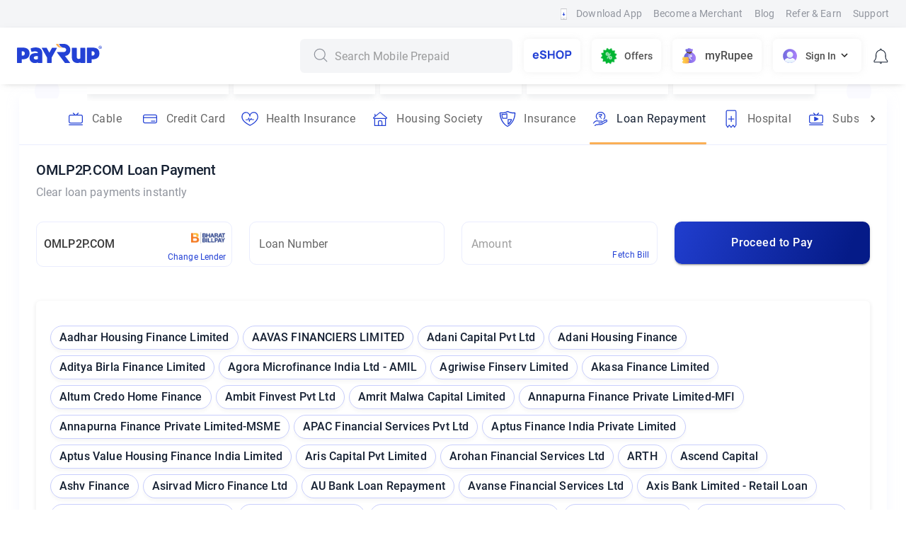

--- FILE ---
content_type: text/html; charset=utf-8
request_url: https://payrup.com/loan-repayment/omlp2p-com
body_size: 77172
content:
<!DOCTYPE html><html lang="en"><head><script async="" src="https://www.googletagmanager.com/gtag/js?id=G-NE1YKM5GXJ"></script><script type="text/javascript">window.dataLayer = window.dataLayer || [];
            function gtag(){dataLayer.push(arguments);}
            gtag('js', new Date());
            gtag('config', 'G-NE1YKM5GXJ');</script><script async="" src="https://www.googletagmanager.com/gtag/js?id=UA-206626024-1"></script><script type="text/javascript">window.dataLayer = window.dataLayer || [];
                function gtag(){dataLayer.push(arguments);}
                gtag('js', new Date());

                gtag('config', 'UA-206626024-1');</script><script type="text/javascript">(function(c,l,a,r,i,t,y){
                c[a]=c[a]||function(){(c[a].q=c[a].q||[]).push(arguments)};
                t=l.createElement(r);t.async=1;t.src="https://www.clarity.ms/tag/"+i;
                y=l.getElementsByTagName(r)[0];y.parentNode.insertBefore(t,y);
                })(window, document, "clarity", "script", "fnsn4pl9ot");</script><script type="text/javascript">(function(w, d, s, l, i) {
                w[l] = w[l] || [];
                w[l].push({
                'gtm.start': new Date().getTime(),
                event: 'gtm.js'
                });
                var f = d.getElementsByTagName(s)[0],
                j = d.createElement(s),
                dl = l != 'dataLayer' ? '&l=' + l : '';
                j.async = true;
                j.src =
                'https://www.googletagmanager.com/gtm.js?id=' + i + dl;
                f.parentNode.insertBefore(j, f);
                })(window, document, 'script', 'dataLayer', 'GTM-59SPDQF');</script><meta charSet="utf-8"/><meta name="viewport" content="width=device-width, initial-scale=1.0, maximum-scale=1.0, user-scalable=0"/><meta http-equiv="ScreenOrientation" content="autoRotate:disabled"/><meta http-equiv="X-UA-Compatible" content="ie=edge"/><meta http-equiv="Cache-Control" content="no-cache"/><meta http-equiv="Pragma" content="no-cache"/><meta http-equiv="Expires" content="0"/><meta name="theme-color" content="#2341D5"/><meta name="keywords" content="payRup, payments"/><meta name="description" content="Make OMLP2P.COM Loan Payment online at payrup. Pay OMLP2P.COM Loan Online at Secure &amp; Safe platform. for loan payment online easily visit payrup"/><meta name="csrf_token_name" content="csrf_token_name"/><meta name="csrf_token" content="csrf_token"/><title>OMLP2P (OML Smart Financing) Instant Loan at Payrup</title><meta property="og:title" content="payRup, India&#x27;s Fastest Payment Application"/><meta property="og:site_name" content="payRup"/><meta property="og:url" content="https://payrup.com"/><meta property="og:description" content="PayRup: India&#x27;s fastest online mobile recharg&#x27;e and utility bill payment service. Recharge BSNL, Jio, Vi, Airtel, and pay bijli bills with ease. Enjoy 5% cashback. Safe and secure web portal for hassle-free transactions. Join millions of satisfied users and experience the convenience of PayRup today!"/><meta property="og:type" content="website"/><meta property="og:image" content="https://payrup.com/assets/images/Logo/payrup-logo.svg"/><meta name="twitter:site" content="@PayRupOfficial"/><meta name="twitter:title" content="payRup | OMLP2P (OML Smart Financing) Instant Loan at Payrup"/><meta name="twitter:description" content="Make OMLP2P.COM Loan Payment online at payrup. Pay OMLP2P.COM Loan Online at Secure &amp; Safe platform. for loan payment online easily visit payrup"/><meta name="twitter:image" content="link-to-image"/><link rel="manifest" href="/manifest.json"/><script type="application/ld+json">{
        "@context": "https://schema.org",
        "@type": "FAQPage",
        "mainEntity": [
        {
          "@type": "Question",
          "name":"On payRup, which payment methods are supported?",
          "acceptedAnswer":{
            "@type": "Answer",
            "text":"<p>\nYou can pay your loan payment EMI via multiple payment options on payRup i.e. personal bank cards- credit cards and debit cards, net banking, wallets, My Rupee or even UPI.\n   \r\n</p>"
          }
        },
        {
          "@type": "Question",
          "name":"Why did my credit card bill payment fail?",
          "acceptedAnswer":{
            "@type": "Answer",
            "text":"<p>\nReasons for the failure of the loan EMI payment maybe:<br>\n1. Incorrect details entered like credit card number, customer name or details of credit card issuing bank<br>\n2. Technical issues at the bank’s end<br>\n3. Server issues while completing the payments\n   \r\n</p>"
          }
        },
        {
          "@type": "Question",
          "name":"How do I pay my credit card bills on payRup?",
          "acceptedAnswer":{
            "@type": "Answer",
            "text":"<p>\nUsers can pay their EMI bills on <a href=\"https://payrup.com/\" target=\"_blank\">payRup</a>, by visiting the loan EMI payment section.\n   \r\n</p>"
          }
        },
        {
          "@type": "Question",
          "name":"How to make loan payments online at payrup.com?",
          "acceptedAnswer":{
            "@type": "Answer",
            "text":"<p><ul itemprop=\"text\">\r\n<li>\r\nSelect which loan lender you have the loan from</li>\r\n<li>\r\nEnter your loan number</li>\r\n<li>\r\nEnter the amount</li>\r\n<li>\r\nFinish the payment by choosing the desired payment mode</li>\r\n<li>\r\nOnce the Details over the email, you would receive the SMS and transactions details sent across to your user credentials as provided on your profile</li>\r\n</ul></p>"
          }
        },
        {
          "@type": "Question",
          "name":"How to calculate emi for loan payment?",
          "acceptedAnswer":{
            "@type": "Answer",
            "text":"<p>\n<a href=\"https://homeloans.sbi/calculators\" target=\"_blank\">Loan calculators </a>help you calculate your Loan EMIs with ease. EMI calculators for example, for a home loan can help you make an informed decision about buying a new house. The EMI calculator is useful in planning your cash flows for servicing your loan EMI payments.\n   \r\n</p>"
          }
        },
        {
          "@type": "Question",
          "name":"Can I get a loan without documents?",
          "acceptedAnswer":{
            "@type": "Answer",
            "text":"<p>\nLoan without documents is not exactly what it sounds like. \nYes, you can get loans while avoiding the arduous documentation process with various lending partners. To do this, you can take up a personal loan which is a type of unsecured loan. Moving ahead, securing an unsecured personal loan is a quick and efficient process where you can apply for a loan on the bank's website. Rs. 50, 000 is the maximum amount one can take and no further documentation other than address proof and identification proof is required to avail this.\n   \r\n</p>"
          }
        },
        {
          "@type": "Question",
          "name":"How do I check the status online for loan payments?    ",
          "acceptedAnswer":{
            "@type": "Answer",
            "text":"<p><p>Methods to check your personal loan application status<br>1. Go to the bank&rsquo;s official website from where you have chosen to take the loan.<br>2. The user would have to enter the details accordingly:</p>\n<ul>\n<li>The user's application&rsquo;s reference number</li>\n<li>User applicant&rsquo;s name</li>\n<li>The user&rsquo;s contact number</li>\n<li>User applicant&rsquo;s D.O.B.</li>\n</ul>\n<p>3. Once the right details are entered, users will be redirected to where they can see their current personal loan status.</p></p>"
          }
        },
        {
          "@type": "Question",
          "name":"What are the documents needed for loan approval?",
          "acceptedAnswer":{
            "@type": "Answer",
            "text":"<p><p>Loan documents required for loan approval are:<br>1. Identity proof (copy of passport, voter ID card, driving license, or Aadhaar)<br>2. Address proof (copy of passport, voter ID card, driving license, or Aadhaar)<br>3. Bank statement of the previous 3 months (passbook of the previous 6 months)<br>4. Latest salary slip or current-dated salary certificate with the latest Form 16</p></p>"
          }
        }]
      }</script><meta name="next-head-count" content="31"/><link rel="preload" href="/_next/static/css/560c38300350abf1.css" as="style"/><link rel="stylesheet" href="/_next/static/css/560c38300350abf1.css" data-n-g=""/><noscript data-n-css=""></noscript><script defer="" nomodule="" src="/_next/static/chunks/polyfills-c67a75d1b6f99dc8.js"></script><script src="/_next/static/chunks/webpack-2da905f7602e1d06.js" defer=""></script><script src="/_next/static/chunks/framework-79bce4a3a540b080.js" defer=""></script><script src="/_next/static/chunks/main-dcd391b4a1df5940.js" defer=""></script><script src="/_next/static/chunks/pages/_app-a3d7f97637e8adcf.js" defer=""></script><script src="/_next/static/chunks/3311-34f7cbdb3c278c44.js" defer=""></script><script src="/_next/static/chunks/pages/loan-repayment/%5Bboard%5D-00eca41c22467775.js" defer=""></script><script src="/_next/static/Phyz627NK9_-EzoK3TsT1/_buildManifest.js" defer=""></script><script src="/_next/static/Phyz627NK9_-EzoK3TsT1/_ssgManifest.js" defer=""></script></head><body><noscript><iframe src="https://www.googletagmanager.com/ns.html?id=GTM-59SPDQF" height="0" width="0" style="display:none;visibility:hidden"></iframe></noscript><div id="__next" data-reactroot=""><style data-emotion="css-global o6gwfi">html{-webkit-font-smoothing:antialiased;-moz-osx-font-smoothing:grayscale;box-sizing:border-box;-webkit-text-size-adjust:100%;}*,*::before,*::after{box-sizing:inherit;}strong,b{font-weight:700;}body{margin:0;color:rgba(0, 0, 0, 0.87);font-family:"Roboto","Helvetica","Arial",sans-serif;font-weight:400;font-size:1rem;line-height:1.5;letter-spacing:0.00938em;background-color:#fff;}@media print{body{background-color:#fff;}}body::backdrop{background-color:#fff;}</style><style data-emotion="css-global o6gwfi">html{-webkit-font-smoothing:antialiased;-moz-osx-font-smoothing:grayscale;box-sizing:border-box;-webkit-text-size-adjust:100%;}*,*::before,*::after{box-sizing:inherit;}strong,b{font-weight:700;}body{margin:0;color:rgba(0, 0, 0, 0.87);font-family:"Roboto","Helvetica","Arial",sans-serif;font-weight:400;font-size:1rem;line-height:1.5;letter-spacing:0.00938em;background-color:#fff;}@media print{body{background-color:#fff;}}body::backdrop{background-color:#fff;}</style><div class="MuiBox-root css-0"><style data-emotion="css 12stofh">.css-12stofh{width:100%;height:auto;background-color:#F4F5F7;padding-top:10px;padding-bottom:10px;}@media (min-width:0px){.css-12stofh{display:none;}}@media (min-width:900px){.css-12stofh{display:block;}}</style><div class="MuiBox-root css-12stofh"><style data-emotion="css 1ekb41w">.css-1ekb41w{width:100%;margin-left:auto;box-sizing:border-box;margin-right:auto;display:block;padding-left:16px;padding-right:16px;}@media (min-width:600px){.css-1ekb41w{padding-left:24px;padding-right:24px;}}@media (min-width:1536px){.css-1ekb41w{max-width:1536px;}}</style><div class="MuiContainer-root MuiContainer-maxWidthXl Navbar_topheader__Pmj_4 css-1ekb41w"><style data-emotion="css 4v6cp9">.css-4v6cp9{box-sizing:border-box;display:-webkit-box;display:-webkit-flex;display:-ms-flexbox;display:flex;-webkit-box-flex-wrap:wrap;-webkit-flex-wrap:wrap;-ms-flex-wrap:wrap;flex-wrap:wrap;width:100%;-webkit-flex-direction:row;-ms-flex-direction:row;flex-direction:row;-webkit-align-items:right;-webkit-box-align:right;-ms-flex-align:right;align-items:right;-webkit-box-pack:end;-ms-flex-pack:end;-webkit-justify-content:flex-end;justify-content:flex-end;}</style><div class="MuiGrid-root MuiGrid-container css-4v6cp9"><style data-emotion="css 201txt">.css-201txt{-webkit-text-decoration:underline;text-decoration:underline;text-decoration-color:rgba(9, 137, 227, 0.4);margin-left:1rem;}.css-201txt:hover{text-decoration-color:inherit;}</style><style data-emotion="css 1hkab0t">.css-1hkab0t{margin:0;color:#0989e3;-webkit-text-decoration:underline;text-decoration:underline;text-decoration-color:rgba(9, 137, 227, 0.4);margin-left:1rem;}.css-1hkab0t:hover{text-decoration-color:inherit;}</style><a class="MuiTypography-root MuiTypography-inherit MuiLink-root MuiLink-underlineAlways css-1hkab0t"><img loading="lazy" width="100%" height="100%" src="/assets/images/Icons/downloadApp.svg" alt="Download App"/>Download App</a><a class="MuiTypography-root MuiTypography-inherit MuiLink-root MuiLink-underlineAlways css-1hkab0t" href="https://eshop.payrup.com" target="_blank">Become a Merchant</a><a class="MuiTypography-root MuiTypography-inherit MuiLink-root MuiLink-underlineAlways css-1hkab0t" href="https://payrup.com/blogs" target="_blank">Blog</a><a class="MuiTypography-root MuiTypography-inherit MuiLink-root MuiLink-underlineAlways css-1hkab0t">Refer &amp; Earn</a><a class="MuiTypography-root MuiTypography-inherit MuiLink-root MuiLink-underlineAlways css-1hkab0t" href="https://support.payrup.com" target="_blank">Support</a></div></div></div><style data-emotion="css 1lei4ed">.css-1lei4ed{position:-webkit-sticky;position:sticky;width:100%;height:auto;padding-top:1rem;padding-bottom:1rem;background:#fff;box-shadow:0px 2px 10px -6px #828282d1;z-index:99;top:-1px;}</style><div class="stickyNav MuiBox-root css-1lei4ed"><div class="MuiContainer-root MuiContainer-maxWidthXl css-1ekb41w"><style data-emotion="css 1mhb0i4">.css-1mhb0i4{box-sizing:border-box;display:-webkit-box;display:-webkit-flex;display:-ms-flexbox;display:flex;-webkit-box-flex-wrap:wrap;-webkit-flex-wrap:wrap;-ms-flex-wrap:wrap;flex-wrap:wrap;width:100%;-webkit-flex-direction:row;-ms-flex-direction:row;flex-direction:row;-webkit-align-items:center;-webkit-box-align:center;-ms-flex-align:center;align-items:center;-webkit-box-pack:justify;-webkit-justify-content:space-between;justify-content:space-between;}@media (min-width:0px){.css-1mhb0i4{display:-webkit-box;display:-webkit-flex;display:-ms-flexbox;display:flex;}}@media (min-width:600px){.css-1mhb0i4{display:none;}}@media (min-width:900px){.css-1mhb0i4{display:none;}}</style><div class="MuiGrid-root MuiGrid-container css-1mhb0i4"><style data-emotion="css 1g6ax51">.css-1g6ax51{box-sizing:border-box;margin:0;-webkit-flex-direction:row;-ms-flex-direction:row;flex-direction:row;-webkit-align-self:center;-ms-flex-item-align:center;align-self:center;}</style><div class="MuiGrid-root MuiGrid-item css-1g6ax51"><img loading="lazy" width="100%" height="100%" class="Navbar_payruplogo__n7qG3" src="/assets/images/Logo/payrup-logo.svg" alt="payRup Personal"/></div><style data-emotion="css k008qs">.css-k008qs{display:-webkit-box;display:-webkit-flex;display:-ms-flexbox;display:flex;}</style><div class="MuiBox-root css-k008qs"><div class="MuiGrid-root MuiGrid-item css-1g6ax51"><div class="MuiBox-root css-0" style="align-items:center"><style data-emotion="css 1ylvldc">.css-1ylvldc{-webkit-text-decoration:underline;text-decoration:underline;text-decoration-color:rgba(9, 137, 227, 0.4);}.css-1ylvldc:hover{text-decoration-color:inherit;}</style><style data-emotion="css 1qxa8at">.css-1qxa8at{margin:0;color:#0989e3;-webkit-text-decoration:underline;text-decoration:underline;text-decoration-color:rgba(9, 137, 227, 0.4);}.css-1qxa8at:hover{text-decoration-color:inherit;}</style><a class="MuiTypography-root MuiTypography-inherit MuiLink-root MuiLink-underlineAlways css-1qxa8at" href="https://eshop.payrup.com" target="_blank"><img loading="lazy" width="20px" height="20px" class="Navbar_payrupeshoplogo__9h33a" style="margin:6px 10px 0 0" src="/assets/images/Logo/eSHOP.svg" alt="eShop-Logo"/></a></div></div><div class="MuiGrid-root MuiGrid-item css-1g6ax51"><div class="MuiBox-root css-0" style="align-items:center"><img loading="lazy" width="20px" height="20px" src="/assets/images/Icons/offerIcon.gif" alt="Offers" style="margin:6px 10px 0 0"/></div></div><div class="MuiGrid-root MuiGrid-item Navbar_searchIcons__PN5ub css-1g6ax51"><img loading="lazy" width="100%" height="100%" src="/assets/images/Icons/search-icon.svg" alt="search"/></div><style data-emotion="css 16eu51e">.css-16eu51e{box-sizing:border-box;margin:0;-webkit-flex-direction:row;-ms-flex-direction:row;flex-direction:row;-webkit-align-self:center;-ms-flex-item-align:center;align-self:center;display:none;}</style><div class="MuiGrid-root MuiGrid-item Navbar_rightIcons__JRMpX css-16eu51e"><div class="MuiGrid-root MuiGrid-item Navbar_rightIcons__JRMpX css-1g6ax51"><img loading="lazy" width="100%" height="100%" src="/assets/images/notification-icon.svg" alt="My Notification"/></div></div><style data-emotion="css 1wn6cet">.css-1wn6cet{box-sizing:border-box;margin:0;-webkit-flex-direction:row;-ms-flex-direction:row;flex-direction:row;display:none;}</style><div class="MuiGrid-root MuiGrid-item Navbar_profileImg1__7oj6a css-1wn6cet"><div class="Navbar_box__cCZOi MuiBox-root css-0"><style data-emotion="css j4ayvf">.css-j4ayvf{box-sizing:border-box;display:-webkit-box;display:-webkit-flex;display:-ms-flexbox;display:flex;-webkit-box-flex-wrap:wrap;-webkit-flex-wrap:wrap;-ms-flex-wrap:wrap;flex-wrap:wrap;width:100%;-webkit-flex-direction:row;-ms-flex-direction:row;flex-direction:row;-webkit-align-items:center;-webkit-box-align:center;-ms-flex-align:center;align-items:center;-webkit-box-pack:center;-ms-flex-pack:center;-webkit-justify-content:center;justify-content:center;cursor:pointer;}</style><div class="MuiGrid-root MuiGrid-container css-j4ayvf"><style data-emotion="css 1wxaqej">.css-1wxaqej{box-sizing:border-box;margin:0;-webkit-flex-direction:row;-ms-flex-direction:row;flex-direction:row;}</style><div class="MuiGrid-root MuiGrid-item css-1wxaqej"><img loading="lazy" width="100%" height="100%" src="/assets/images/Icons/profile.svg" alt="My Account"/></div><div class="MuiGrid-root MuiGrid-item css-1wxaqej"><style data-emotion="css zq6grw">.css-zq6grw{margin:0;font-family:"Roboto","Helvetica","Arial",sans-serif;font-weight:400;font-size:1.5rem;line-height:1.334;letter-spacing:0em;}</style><h5 class="MuiTypography-root MuiTypography-h5 css-zq6grw">Sign in</h5></div><div class="MuiGrid-root MuiGrid-item css-1wxaqej"><style data-emotion="css i8zol2">.css-i8zol2{-webkit-user-select:none;-moz-user-select:none;-ms-user-select:none;user-select:none;width:1em;height:1em;display:inline-block;fill:currentColor;-webkit-flex-shrink:0;-ms-flex-negative:0;flex-shrink:0;-webkit-transition:fill 200ms cubic-bezier(0.4, 0, 0.2, 1) 0ms;transition:fill 200ms cubic-bezier(0.4, 0, 0.2, 1) 0ms;font-size:1.5rem;margin-top:6px;}</style><svg class="MuiSvgIcon-root MuiSvgIcon-fontSizeMedium css-i8zol2" focusable="false" aria-hidden="true" viewBox="0 0 24 24" data-testid="KeyboardArrowDownIcon"><path d="M7.41 8.59 12 13.17l4.59-4.58L18 10l-6 6-6-6 1.41-1.41z"></path></svg></div></div></div></div></div></div><style data-emotion="css yz1izk">.css-yz1izk{box-sizing:border-box;display:-webkit-box;display:-webkit-flex;display:-ms-flexbox;display:flex;-webkit-box-flex-wrap:wrap;-webkit-flex-wrap:wrap;-ms-flex-wrap:wrap;flex-wrap:wrap;width:100%;-webkit-flex-direction:row;-ms-flex-direction:row;flex-direction:row;-webkit-align-items:right;-webkit-box-align:right;-ms-flex-align:right;align-items:right;-webkit-box-pack:justify;-webkit-justify-content:space-between;justify-content:space-between;}@media (min-width:0px){.css-yz1izk{display:none;}}@media (min-width:600px){.css-yz1izk{display:-webkit-box;display:-webkit-flex;display:-ms-flexbox;display:flex;}}@media (min-width:900px){.css-yz1izk{display:-webkit-box;display:-webkit-flex;display:-ms-flexbox;display:flex;}}</style><div class="MuiGrid-root MuiGrid-container css-yz1izk"><div class="MuiGrid-root MuiGrid-item css-1g6ax51"><img loading="lazy" width="100%" height="100%" class="Navbar_payruplogo__n7qG3" src="/assets/images/Logo/payrup-logo.svg" alt="payRup Personal"/></div><div class="MuiGrid-root MuiGrid-item css-1wxaqej"><div class="MuiGrid-root MuiGrid-container css-4v6cp9"><style data-emotion="css 18bwv65">.css-18bwv65{box-sizing:border-box;margin:0;-webkit-flex-direction:row;-ms-flex-direction:row;flex-direction:row;}@media (min-width:0px){.css-18bwv65{display:none;}}@media (min-width:600px){.css-18bwv65{display:block;}}@media (min-width:900px){.css-18bwv65{display:block;}}</style><div class="MuiGrid-root MuiGrid-item css-18bwv65"><style data-emotion="css 18sgjo">.css-18sgjo{position:relative;border-radius:6px;background-color:#F4F5F7;margin-left:0;width:100%;border:0px solid #f5f5f5;}@media (min-width:600px){.css-18sgjo{margin-left:8px;width:auto;}}</style><div class="Navbar_searchPop__KB5hq css-18sgjo"><style data-emotion="css dju358">.css-dju358{width:300px;padding:0px;}.css-dju358.Mui-focused .MuiAutocomplete-clearIndicator{visibility:visible;}@media (pointer: fine){.css-dju358:hover .MuiAutocomplete-clearIndicator{visibility:visible;}}.css-dju358 .MuiAutocomplete-tag{margin:3px;max-width:calc(100% - 6px);}.css-dju358 .MuiAutocomplete-inputRoot{-webkit-box-flex-wrap:wrap;-webkit-flex-wrap:wrap;-ms-flex-wrap:wrap;flex-wrap:wrap;}.MuiAutocomplete-hasPopupIcon.css-dju358 .MuiAutocomplete-inputRoot,.MuiAutocomplete-hasClearIcon.css-dju358 .MuiAutocomplete-inputRoot{padding-right:30px;}.MuiAutocomplete-hasPopupIcon.MuiAutocomplete-hasClearIcon.css-dju358 .MuiAutocomplete-inputRoot{padding-right:56px;}.css-dju358 .MuiAutocomplete-inputRoot .MuiAutocomplete-input{width:0;min-width:30px;}.css-dju358 .MuiInput-root{padding-bottom:1px;}.css-dju358 .MuiInput-root .MuiInput-input{padding:4px 4px 4px 0px;}.css-dju358 .MuiInput-root.MuiInputBase-sizeSmall .MuiInput-input{padding:2px 4px 3px 0;}.css-dju358 .MuiOutlinedInput-root{padding:9px;}.MuiAutocomplete-hasPopupIcon.css-dju358 .MuiOutlinedInput-root,.MuiAutocomplete-hasClearIcon.css-dju358 .MuiOutlinedInput-root{padding-right:39px;}.MuiAutocomplete-hasPopupIcon.MuiAutocomplete-hasClearIcon.css-dju358 .MuiOutlinedInput-root{padding-right:65px;}.css-dju358 .MuiOutlinedInput-root .MuiAutocomplete-input{padding:7.5px 4px 7.5px 6px;}.css-dju358 .MuiOutlinedInput-root .MuiAutocomplete-endAdornment{right:9px;}.css-dju358 .MuiOutlinedInput-root.MuiInputBase-sizeSmall{padding-top:6px;padding-bottom:6px;padding-left:6px;}.css-dju358 .MuiOutlinedInput-root.MuiInputBase-sizeSmall .MuiAutocomplete-input{padding:2.5px 4px 2.5px 6px;}.css-dju358 .MuiFilledInput-root{padding-top:19px;padding-left:8px;}.MuiAutocomplete-hasPopupIcon.css-dju358 .MuiFilledInput-root,.MuiAutocomplete-hasClearIcon.css-dju358 .MuiFilledInput-root{padding-right:39px;}.MuiAutocomplete-hasPopupIcon.MuiAutocomplete-hasClearIcon.css-dju358 .MuiFilledInput-root{padding-right:65px;}.css-dju358 .MuiFilledInput-root .MuiFilledInput-input{padding:7px 4px;}.css-dju358 .MuiFilledInput-root .MuiAutocomplete-endAdornment{right:9px;}.css-dju358 .MuiFilledInput-root.MuiInputBase-sizeSmall{padding-bottom:1px;}.css-dju358 .MuiFilledInput-root.MuiInputBase-sizeSmall .MuiFilledInput-input{padding:2.5px 4px;}.css-dju358 .MuiInputBase-hiddenLabel{padding-top:8px;}.css-dju358 .MuiAutocomplete-input{-webkit-box-flex:1;-webkit-flex-grow:1;-ms-flex-positive:1;flex-grow:1;text-overflow:ellipsis;opacity:1;}</style><div class="MuiAutocomplete-root css-dju358"><style data-emotion="css feqhe6">.css-feqhe6{display:-webkit-inline-box;display:-webkit-inline-flex;display:-ms-inline-flexbox;display:inline-flex;-webkit-flex-direction:column;-ms-flex-direction:column;flex-direction:column;position:relative;min-width:0;padding:0;margin:0;border:0;vertical-align:top;width:100%;}</style><div class="MuiFormControl-root MuiFormControl-fullWidth MuiTextField-root css-feqhe6"><style data-emotion="css-global 1prfaxn">@-webkit-keyframes mui-auto-fill{from{display:block;}}@keyframes mui-auto-fill{from{display:block;}}@-webkit-keyframes mui-auto-fill-cancel{from{display:block;}}@keyframes mui-auto-fill-cancel{from{display:block;}}</style><style data-emotion="css 12wscz3">.css-12wscz3{font-family:"Roboto","Helvetica","Arial",sans-serif;font-weight:400;font-size:1rem;line-height:1.4375em;letter-spacing:0.00938em;color:rgba(0, 0, 0, 0.87);box-sizing:border-box;position:relative;cursor:text;display:-webkit-inline-box;display:-webkit-inline-flex;display:-ms-inline-flexbox;display:inline-flex;-webkit-align-items:center;-webkit-box-align:center;-ms-flex-align:center;align-items:center;width:100%;position:relative;border-radius:4px;padding-left:14px;}.css-12wscz3.Mui-disabled{color:rgba(0, 0, 0, 0.38);cursor:default;}.css-12wscz3:hover .MuiOutlinedInput-notchedOutline{border-color:rgba(0, 0, 0, 0.87);}@media (hover: none){.css-12wscz3:hover .MuiOutlinedInput-notchedOutline{border-color:rgba(0, 0, 0, 0.23);}}.css-12wscz3.Mui-focused .MuiOutlinedInput-notchedOutline{border-color:#0989e3;border-width:2px;}.css-12wscz3.Mui-error .MuiOutlinedInput-notchedOutline{border-color:#d32f2f;}.css-12wscz3.Mui-disabled .MuiOutlinedInput-notchedOutline{border-color:rgba(0, 0, 0, 0.26);}.css-12wscz3 .MuiOutlinedInput-root .MuiOutlinedInput-notchedOutline{border-color:green;}.css-12wscz3:hover .MuiOutlinedInput-root .MuiOutlinedInput-notchedOutline{border-color:red;}.css-12wscz3 .MuiOutlinedInput-root.Mui-focused .MuiOutlinedInput-notchedOutline{border-color:purple;}.css-12wscz3 .MuiOutlinedInput-root.Mui-focused .MuiOutlinedInput-input{color:purple;}.css-12wscz3 .MuiInputLabel{color:green;}.css-12wscz3:hover .MuiInputLabel{color:red;}.css-12wscz3 .MuiInputLabel.Mui-focused{color:purple;}.css-12wscz3 .MuiGrid-container.match-height .MuiBox-root{height:100%;}</style><div class="MuiInputBase-root MuiOutlinedInput-root MuiInputBase-colorPrimary MuiInputBase-fullWidth MuiInputBase-formControl MuiInputBase-adornedStart MuiAutocomplete-inputRoot css-12wscz3"><img loading="lazy" width="100%" height="22px" src="/assets/images/Icons/search.svg" alt="Search" class="Navbar_search__fazTA"/><style data-emotion="css xhud73">.css-xhud73{font:inherit;letter-spacing:inherit;color:currentColor;padding:4px 0 5px;border:0;box-sizing:content-box;background:none;height:1.4375em;margin:0;-webkit-tap-highlight-color:transparent;display:block;min-width:0;width:100%;-webkit-animation-name:mui-auto-fill-cancel;animation-name:mui-auto-fill-cancel;-webkit-animation-duration:10ms;animation-duration:10ms;padding:16.5px 14px;padding-left:0;}.css-xhud73::-webkit-input-placeholder{color:currentColor;opacity:0.42;-webkit-transition:opacity 200ms cubic-bezier(0.4, 0, 0.2, 1) 0ms;transition:opacity 200ms cubic-bezier(0.4, 0, 0.2, 1) 0ms;}.css-xhud73::-moz-placeholder{color:currentColor;opacity:0.42;-webkit-transition:opacity 200ms cubic-bezier(0.4, 0, 0.2, 1) 0ms;transition:opacity 200ms cubic-bezier(0.4, 0, 0.2, 1) 0ms;}.css-xhud73:-ms-input-placeholder{color:currentColor;opacity:0.42;-webkit-transition:opacity 200ms cubic-bezier(0.4, 0, 0.2, 1) 0ms;transition:opacity 200ms cubic-bezier(0.4, 0, 0.2, 1) 0ms;}.css-xhud73::-ms-input-placeholder{color:currentColor;opacity:0.42;-webkit-transition:opacity 200ms cubic-bezier(0.4, 0, 0.2, 1) 0ms;transition:opacity 200ms cubic-bezier(0.4, 0, 0.2, 1) 0ms;}.css-xhud73:focus{outline:0;}.css-xhud73:invalid{box-shadow:none;}.css-xhud73::-webkit-search-decoration{-webkit-appearance:none;}label[data-shrink=false]+.MuiInputBase-formControl .css-xhud73::-webkit-input-placeholder{opacity:0!important;}label[data-shrink=false]+.MuiInputBase-formControl .css-xhud73::-moz-placeholder{opacity:0!important;}label[data-shrink=false]+.MuiInputBase-formControl .css-xhud73:-ms-input-placeholder{opacity:0!important;}label[data-shrink=false]+.MuiInputBase-formControl .css-xhud73::-ms-input-placeholder{opacity:0!important;}label[data-shrink=false]+.MuiInputBase-formControl .css-xhud73:focus::-webkit-input-placeholder{opacity:0.42;}label[data-shrink=false]+.MuiInputBase-formControl .css-xhud73:focus::-moz-placeholder{opacity:0.42;}label[data-shrink=false]+.MuiInputBase-formControl .css-xhud73:focus:-ms-input-placeholder{opacity:0.42;}label[data-shrink=false]+.MuiInputBase-formControl .css-xhud73:focus::-ms-input-placeholder{opacity:0.42;}.css-xhud73.Mui-disabled{opacity:1;-webkit-text-fill-color:rgba(0, 0, 0, 0.38);}.css-xhud73:-webkit-autofill{-webkit-animation-duration:5000s;animation-duration:5000s;-webkit-animation-name:mui-auto-fill;animation-name:mui-auto-fill;}.css-xhud73:-webkit-autofill{border-radius:inherit;}</style><input type="text" aria-invalid="false" autoComplete="off" placeholder="Search null" value="" class="MuiInputBase-input MuiOutlinedInput-input MuiInputBase-inputAdornedStart MuiAutocomplete-input MuiAutocomplete-inputFocused css-xhud73" aria-autocomplete="list" aria-expanded="false" autoCapitalize="none" spellcheck="false" role="combobox"/><style data-emotion="css 19w1uun">.css-19w1uun{border-color:rgba(0, 0, 0, 0.23);}</style><style data-emotion="css igs3ac">.css-igs3ac{text-align:left;position:absolute;bottom:0;right:0;top:-5px;left:0;margin:0;padding:0 8px;pointer-events:none;border-radius:inherit;border-style:solid;border-width:1px;overflow:hidden;min-width:0%;border-color:rgba(0, 0, 0, 0.23);}</style><fieldset aria-hidden="true" class="MuiOutlinedInput-notchedOutline css-igs3ac"><style data-emotion="css ihdtdm">.css-ihdtdm{float:unset;width:auto;overflow:hidden;padding:0;line-height:11px;-webkit-transition:width 150ms cubic-bezier(0.0, 0, 0.2, 1) 0ms;transition:width 150ms cubic-bezier(0.0, 0, 0.2, 1) 0ms;}</style><legend class="css-ihdtdm"><span class="notranslate">​</span></legend></fieldset></div></div></div></div></div><style data-emotion="css vt281p">.css-vt281p{box-sizing:border-box;margin:0;-webkit-flex-direction:row;-ms-flex-direction:row;flex-direction:row;}@media (min-width:0px){.css-vt281p{display:block;}}@media (min-width:600px){.css-vt281p{display:block;}}@media (min-width:900px){.css-vt281p{display:block;}}</style><div class="MuiGrid-root MuiGrid-item css-vt281p"><div class="Navbar_box2__LrH_H MuiBox-root css-0" style="align-items:center"><style data-emotion="css v3z1wi">.css-v3z1wi{box-sizing:border-box;display:-webkit-box;display:-webkit-flex;display:-ms-flexbox;display:flex;-webkit-box-flex-wrap:wrap;-webkit-flex-wrap:wrap;-ms-flex-wrap:wrap;flex-wrap:wrap;width:100%;-webkit-flex-direction:row;-ms-flex-direction:row;flex-direction:row;-webkit-align-items:center;-webkit-box-align:center;-ms-flex-align:center;align-items:center;}</style><div class="MuiGrid-root MuiGrid-container css-v3z1wi"><a class="MuiTypography-root MuiTypography-inherit MuiLink-root MuiLink-underlineAlways css-1qxa8at" href="https://eshop.payrup.com" target="_blank"><img loading="lazy" width="100%" height="100%" class="Navbar_eShoplogo__ZhYzz" src="/assets/images/Logo/eSHOP.svg" alt="eShop-Logo"/></a></div></div></div><style data-emotion="css 1tkny9d">.css-1tkny9d{box-sizing:border-box;margin:0;-webkit-flex-direction:row;-ms-flex-direction:row;flex-direction:row;}@media (min-width:0px){.css-1tkny9d{display:none;}}@media (min-width:600px){.css-1tkny9d{display:none;}}@media (min-width:900px){.css-1tkny9d{display:block;}}</style><div class="MuiGrid-root MuiGrid-item css-1tkny9d"><div class="Navbar_box__cCZOi MuiBox-root css-0" style="align-items:center"><div class="MuiGrid-root MuiGrid-container css-v3z1wi"><img loading="lazy" width="100%" height="100%" src="/assets/images/Icons/offerIcon.gif" alt="Offers"/><h5 class="MuiTypography-root MuiTypography-h5 css-zq6grw">Offers</h5></div></div></div><div class="MuiGrid-root MuiGrid-item css-1tkny9d"><div class="Navbar_box__cCZOi MuiBox-root css-0" style="align-items:center"><style data-emotion="css 8555wb">.css-8555wb{font-family:"Roboto","Helvetica","Arial",sans-serif;font-weight:500;font-size:0.875rem;line-height:1.75;letter-spacing:0.02857em;text-transform:uppercase;min-width:64px;padding:6px 8px;border-radius:4px;-webkit-transition:background-color 250ms cubic-bezier(0.4, 0, 0.2, 1) 0ms,box-shadow 250ms cubic-bezier(0.4, 0, 0.2, 1) 0ms,border-color 250ms cubic-bezier(0.4, 0, 0.2, 1) 0ms,color 250ms cubic-bezier(0.4, 0, 0.2, 1) 0ms;transition:background-color 250ms cubic-bezier(0.4, 0, 0.2, 1) 0ms,box-shadow 250ms cubic-bezier(0.4, 0, 0.2, 1) 0ms,border-color 250ms cubic-bezier(0.4, 0, 0.2, 1) 0ms,color 250ms cubic-bezier(0.4, 0, 0.2, 1) 0ms;color:#0989e3;}.css-8555wb:hover{-webkit-text-decoration:none;text-decoration:none;background-color:rgba(9, 137, 227, 0.04);}@media (hover: none){.css-8555wb:hover{background-color:transparent;}}.css-8555wb.Mui-disabled{color:rgba(0, 0, 0, 0.26);}</style><style data-emotion="css 10jbnl0">.css-10jbnl0{display:-webkit-inline-box;display:-webkit-inline-flex;display:-ms-inline-flexbox;display:inline-flex;-webkit-align-items:center;-webkit-box-align:center;-ms-flex-align:center;align-items:center;-webkit-box-pack:center;-ms-flex-pack:center;-webkit-justify-content:center;justify-content:center;position:relative;box-sizing:border-box;-webkit-tap-highlight-color:transparent;background-color:transparent;outline:0;border:0;margin:0;border-radius:0;padding:0;cursor:pointer;-webkit-user-select:none;-moz-user-select:none;-ms-user-select:none;user-select:none;vertical-align:middle;-moz-appearance:none;-webkit-appearance:none;-webkit-text-decoration:none;text-decoration:none;color:inherit;font-family:"Roboto","Helvetica","Arial",sans-serif;font-weight:500;font-size:0.875rem;line-height:1.75;letter-spacing:0.02857em;text-transform:uppercase;min-width:64px;padding:6px 8px;border-radius:4px;-webkit-transition:background-color 250ms cubic-bezier(0.4, 0, 0.2, 1) 0ms,box-shadow 250ms cubic-bezier(0.4, 0, 0.2, 1) 0ms,border-color 250ms cubic-bezier(0.4, 0, 0.2, 1) 0ms,color 250ms cubic-bezier(0.4, 0, 0.2, 1) 0ms;transition:background-color 250ms cubic-bezier(0.4, 0, 0.2, 1) 0ms,box-shadow 250ms cubic-bezier(0.4, 0, 0.2, 1) 0ms,border-color 250ms cubic-bezier(0.4, 0, 0.2, 1) 0ms,color 250ms cubic-bezier(0.4, 0, 0.2, 1) 0ms;color:#0989e3;}.css-10jbnl0::-moz-focus-inner{border-style:none;}.css-10jbnl0.Mui-disabled{pointer-events:none;cursor:default;}@media print{.css-10jbnl0{-webkit-print-color-adjust:exact;color-adjust:exact;}}.css-10jbnl0:hover{-webkit-text-decoration:none;text-decoration:none;background-color:rgba(9, 137, 227, 0.04);}@media (hover: none){.css-10jbnl0:hover{background-color:transparent;}}.css-10jbnl0.Mui-disabled{color:rgba(0, 0, 0, 0.26);}</style><button class="MuiButtonBase-root MuiButton-root MuiButton-text MuiButton-textPrimary MuiButton-sizeMedium MuiButton-textSizeMedium MuiButton-root MuiButton-text MuiButton-textPrimary MuiButton-sizeMedium MuiButton-textSizeMedium css-10jbnl0" tabindex="0" type="button"><div class="MuiGrid-root MuiGrid-container css-v3z1wi"><div class="MuiGrid-root MuiGrid-item css-1wxaqej"><img loading="lazy" width="100%" height="100%" src="/assets/images/Icons/myRupee2.svg" alt="myRupee"/></div><style data-emotion="css z3igbn">.css-z3igbn{box-sizing:border-box;margin:0;-webkit-flex-direction:row;-ms-flex-direction:row;flex-direction:row;display:-webkit-box;display:-webkit-flex;display:-ms-flexbox;display:flex;}</style><div class="MuiGrid-root MuiGrid-item css-z3igbn"><h5 class="MuiTypography-root MuiTypography-h5 Navbar_myRupeeback__yxVMf css-zq6grw">myRupee</h5></div></div></button><style data-emotion="css s9ggwg">.css-s9ggwg{z-index:1500;pointer-events:none;}.css-s9ggwg[data-popper-placement*="bottom"] .MuiTooltip-arrow{top:0;margin-top:-0.71em;}.css-s9ggwg[data-popper-placement*="bottom"] .MuiTooltip-arrow::before{transform-origin:0 100%;}.css-s9ggwg[data-popper-placement*="top"] .MuiTooltip-arrow{bottom:0;margin-bottom:-0.71em;}.css-s9ggwg[data-popper-placement*="top"] .MuiTooltip-arrow::before{transform-origin:100% 0;}.css-s9ggwg[data-popper-placement*="right"] .MuiTooltip-arrow{left:0;margin-left:-0.71em;height:1em;width:0.71em;}.css-s9ggwg[data-popper-placement*="right"] .MuiTooltip-arrow::before{transform-origin:100% 100%;}.css-s9ggwg[data-popper-placement*="left"] .MuiTooltip-arrow{right:0;margin-right:-0.71em;height:1em;width:0.71em;}.css-s9ggwg[data-popper-placement*="left"] .MuiTooltip-arrow::before{transform-origin:0 0;}</style><style data-emotion="css 1dkatbo">.css-1dkatbo{z-index:1500;pointer-events:none;}.css-1dkatbo[data-popper-placement*="bottom"] .MuiTooltip-arrow{top:0;margin-top:-0.71em;}.css-1dkatbo[data-popper-placement*="bottom"] .MuiTooltip-arrow::before{transform-origin:0 100%;}.css-1dkatbo[data-popper-placement*="top"] .MuiTooltip-arrow{bottom:0;margin-bottom:-0.71em;}.css-1dkatbo[data-popper-placement*="top"] .MuiTooltip-arrow::before{transform-origin:100% 0;}.css-1dkatbo[data-popper-placement*="right"] .MuiTooltip-arrow{left:0;margin-left:-0.71em;height:1em;width:0.71em;}.css-1dkatbo[data-popper-placement*="right"] .MuiTooltip-arrow::before{transform-origin:100% 100%;}.css-1dkatbo[data-popper-placement*="left"] .MuiTooltip-arrow{right:0;margin-right:-0.71em;height:1em;width:0.71em;}.css-1dkatbo[data-popper-placement*="left"] .MuiTooltip-arrow::before{transform-origin:0 0;}</style></div></div><div class="MuiGrid-root MuiGrid-item Navbar_profileImg1__7oj6a css-1wxaqej"><div class="Navbar_box__cCZOi MuiBox-root css-0"><div class="MuiGrid-root MuiGrid-container css-j4ayvf"><div class="MuiGrid-root MuiGrid-item css-1wxaqej"><img loading="lazy" width="100%" height="100%" src="/assets/images/Icons/profile.svg" alt="myRupee"/></div><div class="MuiGrid-root MuiGrid-item css-1wxaqej"><h5 class="MuiTypography-root MuiTypography-h5 css-zq6grw">Sign in</h5></div><div class="MuiGrid-root MuiGrid-item css-1wxaqej"><svg class="MuiSvgIcon-root MuiSvgIcon-fontSizeMedium css-i8zol2" focusable="false" aria-hidden="true" viewBox="0 0 24 24" data-testid="KeyboardArrowDownIcon"><path d="M7.41 8.59 12 13.17l4.59-4.58L18 10l-6 6-6-6 1.41-1.41z"></path></svg></div></div></div></div><style data-emotion="css x6j81t">.css-x6j81t{box-sizing:border-box;margin:0;-webkit-flex-direction:row;-ms-flex-direction:row;flex-direction:row;-webkit-align-self:center;-ms-flex-item-align:center;align-self:center;margin-left:1rem;cursor:pointer;}</style><div class="MuiGrid-root MuiGrid-item css-x6j81t"><div class="MuiGrid-root MuiGrid-item Navbar_notification__4vbwt css-1g6ax51"><img loading="lazy" width="100%" height="100%" src="/assets/images/notification-icon.svg" alt="My Notification"/></div></div></div></div></div></div></div><style data-emotion="css 1ud8adj">@media (min-width:0px){.css-1ud8adj{display:block;}}@media (min-width:600px){.css-1ud8adj{display:none;}}@media (min-width:900px){.css-1ud8adj{display:none;}}@media (min-width:1200px){.css-1ud8adj{display:none;}}</style><div class="MuiBox-root css-1ud8adj"><style data-emotion="css 1791m">.css-1791m{display:-webkit-box;display:-webkit-flex;display:-ms-flexbox;display:flex;-webkit-flex-direction:column;-ms-flex-direction:column;flex-direction:column;width:100%;box-sizing:border-box;-webkit-flex-shrink:0;-ms-flex-negative:0;flex-shrink:0;position:fixed;z-index:1100;top:0;left:auto;right:0;background-color:#0989e3;color:#91959E;top:auto;bottom:0;background:#fff;}@media print{.css-1791m{position:absolute;}}</style><style data-emotion="css 1v9dj7v">.css-1v9dj7v{background-color:#fff;color:rgba(0, 0, 0, 0.87);-webkit-transition:box-shadow 300ms cubic-bezier(0.4, 0, 0.2, 1) 0ms;transition:box-shadow 300ms cubic-bezier(0.4, 0, 0.2, 1) 0ms;box-shadow:0px 2px 4px -1px rgba(0,0,0,0.2),0px 4px 5px 0px rgba(0,0,0,0.14),0px 1px 10px 0px rgba(0,0,0,0.12);display:-webkit-box;display:-webkit-flex;display:-ms-flexbox;display:flex;-webkit-flex-direction:column;-ms-flex-direction:column;flex-direction:column;width:100%;box-sizing:border-box;-webkit-flex-shrink:0;-ms-flex-negative:0;flex-shrink:0;position:fixed;z-index:1100;top:0;left:auto;right:0;background-color:#0989e3;color:#91959E;top:auto;bottom:0;background:#fff;}@media print{.css-1v9dj7v{position:absolute;}}</style><header class="MuiPaper-root MuiPaper-elevation MuiPaper-elevation4 MuiAppBar-root MuiAppBar-colorPrimary MuiAppBar-positionFixed Navbar_newAppBar__wmVr2 mui-fixed css-1v9dj7v"><style data-emotion="css i6s8oy">.css-i6s8oy{position:relative;display:-webkit-box;display:-webkit-flex;display:-ms-flexbox;display:flex;-webkit-align-items:center;-webkit-box-align:center;-ms-flex-align:center;align-items:center;padding-left:16px;padding-right:16px;min-height:56px;}@media (min-width:600px){.css-i6s8oy{padding-left:24px;padding-right:24px;}}@media (min-width:0px){@media (orientation: landscape){.css-i6s8oy{min-height:48px;}}}@media (min-width:600px){.css-i6s8oy{min-height:64px;}}</style><div class="MuiToolbar-root MuiToolbar-gutters MuiToolbar-regular css-i6s8oy"><style data-emotion="css s0h87z">.css-s0h87z{text-align:center;-webkit-flex:0 0 auto;-ms-flex:0 0 auto;flex:0 0 auto;font-size:1.5rem;padding:8px;border-radius:50%;overflow:visible;color:rgba(0, 0, 0, 0.54);-webkit-transition:background-color 150ms cubic-bezier(0.4, 0, 0.2, 1) 0ms;transition:background-color 150ms cubic-bezier(0.4, 0, 0.2, 1) 0ms;color:inherit;}.css-s0h87z:hover{background-color:rgba(0, 0, 0, 0.04);}@media (hover: none){.css-s0h87z:hover{background-color:transparent;}}.css-s0h87z.Mui-disabled{background-color:transparent;color:rgba(0, 0, 0, 0.26);}</style><style data-emotion="css 1deacqj">.css-1deacqj{display:-webkit-inline-box;display:-webkit-inline-flex;display:-ms-inline-flexbox;display:inline-flex;-webkit-align-items:center;-webkit-box-align:center;-ms-flex-align:center;align-items:center;-webkit-box-pack:center;-ms-flex-pack:center;-webkit-justify-content:center;justify-content:center;position:relative;box-sizing:border-box;-webkit-tap-highlight-color:transparent;background-color:transparent;outline:0;border:0;margin:0;border-radius:0;padding:0;cursor:pointer;-webkit-user-select:none;-moz-user-select:none;-ms-user-select:none;user-select:none;vertical-align:middle;-moz-appearance:none;-webkit-appearance:none;-webkit-text-decoration:none;text-decoration:none;color:inherit;text-align:center;-webkit-flex:0 0 auto;-ms-flex:0 0 auto;flex:0 0 auto;font-size:1.5rem;padding:8px;border-radius:50%;overflow:visible;color:rgba(0, 0, 0, 0.54);-webkit-transition:background-color 150ms cubic-bezier(0.4, 0, 0.2, 1) 0ms;transition:background-color 150ms cubic-bezier(0.4, 0, 0.2, 1) 0ms;color:inherit;}.css-1deacqj::-moz-focus-inner{border-style:none;}.css-1deacqj.Mui-disabled{pointer-events:none;cursor:default;}@media print{.css-1deacqj{-webkit-print-color-adjust:exact;color-adjust:exact;}}.css-1deacqj:hover{background-color:rgba(0, 0, 0, 0.04);}@media (hover: none){.css-1deacqj:hover{background-color:transparent;}}.css-1deacqj.Mui-disabled{background-color:transparent;color:rgba(0, 0, 0, 0.26);}</style><button class="MuiButtonBase-root MuiIconButton-root MuiIconButton-colorInherit MuiIconButton-sizeMedium css-1deacqj" tabindex="0" type="button" aria-label="open drawer"><img loading="lazy" width="100%" height="19px" src="/assets/images/menu.svg" alt="Menu"/></button><button class="MuiButtonBase-root MuiIconButton-root MuiIconButton-colorInherit MuiIconButton-sizeMedium css-1deacqj" tabindex="0" type="button" aria-label="open drawer"><img loading="lazy" width="100%" height="28px" src="/assets/images/myRupee.svg" alt="myRupee"/></button><style data-emotion="css v95dq4">.css-v95dq4{position:absolute;z-index:1;top:-28px;left:0;right:0;margin:0 auto;width:58px!important;height:58px;background:#2341D5;}</style><style data-emotion="css uwa4w4">.css-uwa4w4{font-family:"Roboto","Helvetica","Arial",sans-serif;font-weight:500;font-size:0.875rem;line-height:1.75;letter-spacing:0.02857em;text-transform:uppercase;min-height:36px;-webkit-transition:background-color 250ms cubic-bezier(0.4, 0, 0.2, 1) 0ms,box-shadow 250ms cubic-bezier(0.4, 0, 0.2, 1) 0ms,border-color 250ms cubic-bezier(0.4, 0, 0.2, 1) 0ms;transition:background-color 250ms cubic-bezier(0.4, 0, 0.2, 1) 0ms,box-shadow 250ms cubic-bezier(0.4, 0, 0.2, 1) 0ms,border-color 250ms cubic-bezier(0.4, 0, 0.2, 1) 0ms;border-radius:50%;padding:0;min-width:0;width:56px;height:56px;z-index:1050;box-shadow:0px 3px 5px -1px rgba(0,0,0,0.2),0px 6px 10px 0px rgba(0,0,0,0.14),0px 1px 18px 0px rgba(0,0,0,0.12);color:rgba(0, 0, 0, 0.87);background-color:#e0e0e0;position:absolute;z-index:1;top:-28px;left:0;right:0;margin:0 auto;width:58px!important;height:58px;background:#2341D5;}.css-uwa4w4:active{box-shadow:0px 7px 8px -4px rgba(0,0,0,0.2),0px 12px 17px 2px rgba(0,0,0,0.14),0px 5px 22px 4px rgba(0,0,0,0.12);}.css-uwa4w4:hover{background-color:#f5f5f5;-webkit-text-decoration:none;text-decoration:none;}@media (hover: none){.css-uwa4w4:hover{background-color:#e0e0e0;}}.css-uwa4w4.Mui-focusVisible{box-shadow:0px 3px 5px -1px rgba(0,0,0,0.2),0px 6px 10px 0px rgba(0,0,0,0.14),0px 1px 18px 0px rgba(0,0,0,0.12);}.css-uwa4w4.Mui-disabled{color:rgba(0, 0, 0, 0.26);box-shadow:none;background-color:rgba(0, 0, 0, 0.12);}</style><style data-emotion="css uhfcfc">.css-uhfcfc{display:-webkit-inline-box;display:-webkit-inline-flex;display:-ms-inline-flexbox;display:inline-flex;-webkit-align-items:center;-webkit-box-align:center;-ms-flex-align:center;align-items:center;-webkit-box-pack:center;-ms-flex-pack:center;-webkit-justify-content:center;justify-content:center;position:relative;box-sizing:border-box;-webkit-tap-highlight-color:transparent;background-color:transparent;outline:0;border:0;margin:0;border-radius:0;padding:0;cursor:pointer;-webkit-user-select:none;-moz-user-select:none;-ms-user-select:none;user-select:none;vertical-align:middle;-moz-appearance:none;-webkit-appearance:none;-webkit-text-decoration:none;text-decoration:none;color:inherit;font-family:"Roboto","Helvetica","Arial",sans-serif;font-weight:500;font-size:0.875rem;line-height:1.75;letter-spacing:0.02857em;text-transform:uppercase;min-height:36px;-webkit-transition:background-color 250ms cubic-bezier(0.4, 0, 0.2, 1) 0ms,box-shadow 250ms cubic-bezier(0.4, 0, 0.2, 1) 0ms,border-color 250ms cubic-bezier(0.4, 0, 0.2, 1) 0ms;transition:background-color 250ms cubic-bezier(0.4, 0, 0.2, 1) 0ms,box-shadow 250ms cubic-bezier(0.4, 0, 0.2, 1) 0ms,border-color 250ms cubic-bezier(0.4, 0, 0.2, 1) 0ms;border-radius:50%;padding:0;min-width:0;width:56px;height:56px;z-index:1050;box-shadow:0px 3px 5px -1px rgba(0,0,0,0.2),0px 6px 10px 0px rgba(0,0,0,0.14),0px 1px 18px 0px rgba(0,0,0,0.12);color:rgba(0, 0, 0, 0.87);background-color:#e0e0e0;position:absolute;z-index:1;top:-28px;left:0;right:0;margin:0 auto;width:58px!important;height:58px;background:#2341D5;}.css-uhfcfc::-moz-focus-inner{border-style:none;}.css-uhfcfc.Mui-disabled{pointer-events:none;cursor:default;}@media print{.css-uhfcfc{-webkit-print-color-adjust:exact;color-adjust:exact;}}.css-uhfcfc:active{box-shadow:0px 7px 8px -4px rgba(0,0,0,0.2),0px 12px 17px 2px rgba(0,0,0,0.14),0px 5px 22px 4px rgba(0,0,0,0.12);}.css-uhfcfc:hover{background-color:#f5f5f5;-webkit-text-decoration:none;text-decoration:none;}@media (hover: none){.css-uhfcfc:hover{background-color:#e0e0e0;}}.css-uhfcfc.Mui-focusVisible{box-shadow:0px 3px 5px -1px rgba(0,0,0,0.2),0px 6px 10px 0px rgba(0,0,0,0.14),0px 1px 18px 0px rgba(0,0,0,0.12);}.css-uhfcfc.Mui-disabled{color:rgba(0, 0, 0, 0.26);box-shadow:none;background-color:rgba(0, 0, 0, 0.12);}</style><button class="MuiButtonBase-root MuiFab-root MuiFab-circular MuiFab-sizeLarge MuiFab-default MuiFab-root MuiFab-circular MuiFab-sizeLarge MuiFab-default css-uhfcfc" tabindex="0" type="button" aria-label="add"><img loading="lazy" width="100%" height="28px" src="/assets/images/home.svg" alt="Home" style="max-height:30px!important"/></button><style data-emotion="css i9gxme">.css-i9gxme{-webkit-box-flex:1;-webkit-flex-grow:1;-ms-flex-positive:1;flex-grow:1;}</style><div class="MuiBox-root css-i9gxme"></div><button class="MuiButtonBase-root MuiIconButton-root MuiIconButton-colorInherit MuiIconButton-sizeMedium css-1deacqj" tabindex="0" type="button"><img loading="lazy" width="100%" height="100%" src="/assets/images/notification-icon.svg" alt="My Notification"/></button><button class="MuiButtonBase-root MuiIconButton-root MuiIconButton-colorInherit MuiIconButton-sizeMedium userProfile css-1deacqj" tabindex="0" type="button"><img loading="lazy" width="100%" height="100%" src="/assets/images/Icons/profile.svg" alt="Sign in"/></button></div></header><style data-emotion="css a3xyjy">.css-a3xyjy{z-index:1200;}</style></div><style>
    #nprogress {
      pointer-events: none;
    }
    #nprogress .bar {
      background: #2341D5;
      position: fixed;
      z-index: 9999;
      top: 0;
      left: 0;
      width: 100%;
      height: 3px;
    }
    #nprogress .peg {
      display: block;
      position: absolute;
      right: 0px;
      width: 100px;
      height: 100%;
      box-shadow: 0 0 10px #2341D5, 0 0 5px #2341D5;
      opacity: 1;
      -webkit-transform: rotate(3deg) translate(0px, -4px);
      -ms-transform: rotate(3deg) translate(0px, -4px);
      transform: rotate(3deg) translate(0px, -4px);
    }
    #nprogress .spinner {
      display: block;
      position: fixed;
      z-index: 1031;
      top: 15px;
      right: 15px;
    }
    #nprogress .spinner-icon {
      width: 18px;
      height: 18px;
      box-sizing: border-box;
      border: solid 2px transparent;
      border-top-color: #2341D5;
      border-left-color: #2341D5;
      border-radius: 50%;
      -webkit-animation: nprogresss-spinner 400ms linear infinite;
      animation: nprogress-spinner 400ms linear infinite;
    }
    .nprogress-custom-parent {
      overflow: hidden;
      position: relative;
    }
    .nprogress-custom-parent #nprogress .spinner,
    .nprogress-custom-parent #nprogress .bar {
      position: absolute;
    }
    @-webkit-keyframes nprogress-spinner {
      0% {
        -webkit-transform: rotate(0deg);
      }
      100% {
        -webkit-transform: rotate(360deg);
      }
    }
    @keyframes nprogress-spinner {
      0% {
        transform: rotate(0deg);
      }
      100% {
        transform: rotate(360deg);
      }
    }
  </style><style data-emotion="css 2l61by">.css-2l61by{position:relative;width:100%;height:auto;z-index:91;}</style><div class="MuiBox-root css-2l61by"><style data-emotion="css igpavy">@media (min-width:0px){.css-igpavy{display:block;}}@media (min-width:600px){.css-igpavy{display:block;}}@media (min-width:900px){.css-igpavy{display:block;}}</style><div class="MuiBox-root css-igpavy"></div><style data-emotion="css 1bqlgmd">.css-1bqlgmd{position:relative;width:100%;height:auto;}@media (min-width:0px){.css-1bqlgmd{display:block;}}@media (min-width:600px){.css-1bqlgmd{display:none;}}@media (min-width:900px){.css-1bqlgmd{display:none;}}</style><div class="MuiBox-root css-1bqlgmd"></div><div class="MuiContainer-root MuiContainer-maxWidthXl css-1ekb41w"><div class="main-banner main-banner2"><div class="slick-slider slick-initialized"><div class="slick-list"><div class="slick-track" style="width:0%;left:NaN%"></div></div></div></div><div class="Navbar_mainBannerSection__zhp0y MuiBox-root css-0"><div class="MuiBox-root css-0"><div class="Navbar_innerContainer__7_S_7 MuiBox-root css-0"><div class="MuiContainer-root MuiContainer-maxWidthXl css-1ekb41w"><div id="services-nav-scroll"><div class=""><div class="Menu_tabs__Jdyap"><style data-emotion="css orq8zk">.css-orq8zk{overflow:hidden;min-height:48px;-webkit-overflow-scrolling:touch;display:-webkit-box;display:-webkit-flex;display:-ms-flexbox;display:flex;}@media (max-width:599.95px){.css-orq8zk .MuiTabs-scrollButtons{display:none;}}</style><div class="MuiTabs-root css-orq8zk" id="services-nav-scroll"><style data-emotion="css oqr85h">.css-oqr85h{overflow-x:auto;overflow-y:hidden;scrollbar-width:none;}.css-oqr85h::-webkit-scrollbar{display:none;}</style><div style="width:99px;height:99px;position:absolute;top:-9999px;overflow:scroll" class="MuiTabs-scrollableX MuiTabs-hideScrollbar css-oqr85h"></div><style data-emotion="css 12qnib">.css-12qnib{position:relative;display:inline-block;-webkit-flex:1 1 auto;-ms-flex:1 1 auto;flex:1 1 auto;white-space:nowrap;scrollbar-width:none;overflow-x:auto;overflow-y:hidden;}.css-12qnib::-webkit-scrollbar{display:none;}</style><div class="MuiTabs-scroller MuiTabs-hideScrollbar MuiTabs-scrollableX css-12qnib" style="overflow:hidden;margin-bottom:0"><div class="MuiTabs-flexContainer css-k008qs" role="tablist"><style data-emotion="css dm39d">.css-dm39d{font-family:"Roboto","Helvetica","Arial",sans-serif;font-weight:500;font-size:0.875rem;line-height:1.25;letter-spacing:0.02857em;text-transform:uppercase;max-width:360px;min-width:90px;position:relative;min-height:72px;-webkit-flex-shrink:0;-ms-flex-negative:0;flex-shrink:0;padding:12px 16px;overflow:hidden;white-space:normal;text-align:center;-webkit-flex-direction:row;-ms-flex-direction:row;flex-direction:row;padding-top:9px;padding-bottom:9px;color:rgba(0, 0, 0, 0.6);}.css-dm39d>.MuiTab-iconWrapper{margin-right:8px;}.css-dm39d.Mui-selected{color:#0989e3;}.css-dm39d.Mui-disabled{color:rgba(0, 0, 0, 0.38);}</style><style data-emotion="css o4hf23">.css-o4hf23{display:-webkit-inline-box;display:-webkit-inline-flex;display:-ms-inline-flexbox;display:inline-flex;-webkit-align-items:center;-webkit-box-align:center;-ms-flex-align:center;align-items:center;-webkit-box-pack:center;-ms-flex-pack:center;-webkit-justify-content:center;justify-content:center;position:relative;box-sizing:border-box;-webkit-tap-highlight-color:transparent;background-color:transparent;outline:0;border:0;margin:0;border-radius:0;padding:0;cursor:pointer;-webkit-user-select:none;-moz-user-select:none;-ms-user-select:none;user-select:none;vertical-align:middle;-moz-appearance:none;-webkit-appearance:none;-webkit-text-decoration:none;text-decoration:none;color:inherit;font-family:"Roboto","Helvetica","Arial",sans-serif;font-weight:500;font-size:0.875rem;line-height:1.25;letter-spacing:0.02857em;text-transform:uppercase;max-width:360px;min-width:90px;position:relative;min-height:72px;-webkit-flex-shrink:0;-ms-flex-negative:0;flex-shrink:0;padding:12px 16px;overflow:hidden;white-space:normal;text-align:center;-webkit-flex-direction:row;-ms-flex-direction:row;flex-direction:row;padding-top:9px;padding-bottom:9px;color:rgba(0, 0, 0, 0.6);}.css-o4hf23::-moz-focus-inner{border-style:none;}.css-o4hf23.Mui-disabled{pointer-events:none;cursor:default;}@media print{.css-o4hf23{-webkit-print-color-adjust:exact;color-adjust:exact;}}.css-o4hf23>.MuiTab-iconWrapper{margin-right:8px;}.css-o4hf23.Mui-selected{color:#0989e3;}.css-o4hf23.Mui-disabled{color:rgba(0, 0, 0, 0.38);}</style><button class="MuiButtonBase-root MuiTab-root MuiTab-labelIcon MuiTab-textColorPrimary Menu_tabHeading__ffhHp css-o4hf23" tabindex="-1" type="button" role="tab" aria-selected="false" id="module-tab-0" aria-controls="module-tabpanel-0"><img loading="lazy" width="100%" height="100%" src="/assets/images/Icons/mobile-recharge-dth.svg" alt="Mobile" class="MuiTab-iconWrapper"/><div><h2>Mobile</h2><span>Recharge &amp; DTH</span></div></button><button class="MuiButtonBase-root MuiTab-root MuiTab-labelIcon MuiTab-textColorPrimary Menu_tabHeading__ffhHp css-o4hf23" tabindex="-1" type="button" role="tab" aria-selected="false" id="module-tab-1" aria-controls="module-tabpanel-1"><img loading="lazy" width="100%" height="100%" src="/assets/images/Icons/bill-payments.svg" alt="Bill" class="MuiTab-iconWrapper"/><div><h2>Bill</h2><span>Payments</span></div></button><button class="MuiButtonBase-root MuiTab-root MuiTab-labelIcon MuiTab-textColorPrimary Menu_tabHeading__ffhHp css-o4hf23" tabindex="-1" type="button" role="tab" aria-selected="false" id="module-tab-2" aria-controls="module-tabpanel-2"><img loading="lazy" width="100%" height="100%" src="/assets/images/Icons/travel-bookings.svg" alt="Travel" class="MuiTab-iconWrapper"/><div><h2>Travel</h2><span>Bookings</span></div></button><button class="MuiButtonBase-root MuiTab-root MuiTab-labelIcon MuiTab-textColorPrimary Menu_tabHeading__ffhHp css-o4hf23" tabindex="-1" type="button" role="tab" aria-selected="false" id="module-tab-3" aria-controls="module-tabpanel-3"><img loading="lazy" width="100%" height="100%" src="/assets/images/Icons/egift-cards.svg" alt="eGift" class="MuiTab-iconWrapper"/><div><h2>eGift</h2><span>Card</span></div></button><div class="Menu_tabHeading__ffhHp" id="fade-button" aria-haspopup="true" indicator="[object Object]" selected="" textColor="primary" value="4"><style data-emotion="css 1c87emg">.css-1c87emg{box-sizing:border-box;display:-webkit-box;display:-webkit-flex;display:-ms-flexbox;display:flex;-webkit-box-flex-wrap:wrap;-webkit-flex-wrap:wrap;-ms-flex-wrap:wrap;flex-wrap:wrap;width:100%;-webkit-flex-direction:row;-ms-flex-direction:row;flex-direction:row;-webkit-align-items:center;-webkit-box-align:center;-ms-flex-align:center;align-items:center;-webkit-box-pack:center;-ms-flex-pack:center;-webkit-justify-content:center;justify-content:center;}</style><div class="MuiGrid-root MuiGrid-container Menu_more__srXKB css-1c87emg"><div class="MuiGrid-root MuiGrid-item css-1wxaqej"><img loading="lazy" width="100%" height="100%" src="/assets/images/Icons/more.svg" alt="more"/></div><style data-emotion="css fghfvz">.css-fghfvz{box-sizing:border-box;margin:0;-webkit-flex-direction:row;-ms-flex-direction:row;flex-direction:row;display:inline-table;-webkit-align-self:center;-ms-flex-item-align:center;align-self:center;}</style><div class="MuiGrid-root MuiGrid-item css-fghfvz"><style data-emotion="css 1lhzw4j">.css-1lhzw4j{margin:0;font-family:"Roboto","Helvetica","Arial",sans-serif;font-weight:300;font-size:3.75rem;line-height:1.2;letter-spacing:-0.00833em;}</style><h2 class="MuiTypography-root MuiTypography-h2 css-1lhzw4j">More</h2></div></div></div></div></div></div><style data-emotion="css 1r4pme7">.css-1r4pme7{height:380px;}</style><style data-emotion="css rrptu1">.css-rrptu1{height:380px;}</style></div></div></div><style data-emotion="css er3dy5">.css-er3dy5{width:100%;}@media (min-width:0px){.css-er3dy5{display:none;}}@media (min-width:600px){.css-er3dy5{display:block;}}</style><div class="MuiBox-root css-er3dy5"><div role="tabpanel" id="simple-tabpanel-5" aria-labelledby="simple-tab-5"><style data-emotion="css 19kzrtu">.css-19kzrtu{padding:24px;}</style><div class="MuiBox-root css-19kzrtu"><style data-emotion="css 9l3uo3">.css-9l3uo3{margin:0;font-family:"Roboto","Helvetica","Arial",sans-serif;font-weight:400;font-size:1rem;line-height:1.5;letter-spacing:0.00938em;}</style><p class="MuiTypography-root MuiTypography-body1 css-9l3uo3"><style data-emotion="css exl90w">.css-exl90w{width:100%;margin-bottom:1rem;}@media (min-width:0px){.css-exl90w{display:none;}}@media (min-width:600px){.css-exl90w{display:block;}}</style><div class="customTabcss MuiBox-root css-exl90w"><div class="Tab_moduleTabs__Y41uk" id="content"><style data-emotion="css ebolbh">.css-ebolbh{border-bottom:1px solid;border-color:#EAEDFE;}</style><div class="MuiBox-root css-ebolbh"><div class="MuiTabs-root Tab_tabs__yjHYa css-orq8zk"><div style="width:99px;height:99px;position:absolute;top:-9999px;overflow:scroll" class="MuiTabs-scrollableX MuiTabs-hideScrollbar css-oqr85h"></div><div class="MuiTabs-scroller MuiTabs-hideScrollbar MuiTabs-scrollableX css-12qnib" style="overflow:hidden;margin-bottom:0"><div aria-label="module tabs" class="MuiTabs-flexContainer css-k008qs" role="tablist"><button class="MuiButtonBase-root MuiTab-root MuiTab-labelIcon MuiTab-textColorPrimary css-o4hf23" tabindex="-1" type="button" role="tab" aria-selected="false" id="simple-tab-0" aria-controls="simple-tabpanel-0"><img loading="lazy" width="100%" height="auto" src="/assets/images/Icons/cabletv-recharge.svg" alt="Cable" class="MuiTab-iconWrapper"/><h2>Cable</h2></button><button class="MuiButtonBase-root MuiTab-root MuiTab-labelIcon MuiTab-textColorPrimary css-o4hf23" tabindex="-1" type="button" role="tab" aria-selected="false" id="simple-tab-1" aria-controls="simple-tabpanel-1"><img loading="lazy" width="100%" height="auto" src="/assets/images/Icons/credit-card-payment.svg" alt="Credit Card" class="MuiTab-iconWrapper"/><h2>Credit Card</h2></button><button class="MuiButtonBase-root MuiTab-root MuiTab-labelIcon MuiTab-textColorPrimary css-o4hf23" tabindex="-1" type="button" role="tab" aria-selected="false" id="simple-tab-2" aria-controls="simple-tabpanel-2"><img loading="lazy" width="100%" height="auto" src="/assets/images/Icons/health-insurance.svg" alt="Health Insurance" class="MuiTab-iconWrapper"/><h2>Health Insurance</h2></button><button class="MuiButtonBase-root MuiTab-root MuiTab-labelIcon MuiTab-textColorPrimary css-o4hf23" tabindex="-1" type="button" role="tab" aria-selected="false" id="simple-tab-3" aria-controls="simple-tabpanel-3"><img loading="lazy" width="100%" height="auto" src="/assets/images/Icons/housing-society.svg" alt="Housing Society" class="MuiTab-iconWrapper"/><h2>Housing Society</h2></button><button class="MuiButtonBase-root MuiTab-root MuiTab-labelIcon MuiTab-textColorPrimary css-o4hf23" tabindex="-1" type="button" role="tab" aria-selected="false" id="simple-tab-4" aria-controls="simple-tabpanel-4"><img loading="lazy" width="100%" height="auto" src="/assets/images/Icons/insurance-premium-payment.svg" alt="Insurance" class="MuiTab-iconWrapper"/><h2>Insurance</h2></button><button class="MuiButtonBase-root MuiTab-root MuiTab-labelIcon MuiTab-textColorPrimary Mui-selected css-o4hf23" tabindex="0" type="button" role="tab" aria-selected="true" id="simple-tab-5" aria-controls="simple-tabpanel-5"><img loading="lazy" width="100%" height="auto" src="/assets/images/Icons/loan-repayment.svg" alt="Loan repayment" class="MuiTab-iconWrapper"/><h2>Loan repayment</h2><style data-emotion="css kr1204">.css-kr1204{position:absolute;height:2px;bottom:0;width:100%;-webkit-transition:all 300ms cubic-bezier(0.4, 0, 0.2, 1) 0ms;transition:all 300ms cubic-bezier(0.4, 0, 0.2, 1) 0ms;background-color:#0989e3;}</style><span style="background:#FAAF56;height:3px;bottom:0px;border-radius:5px" class="MuiTabs-indicator css-kr1204"></span></button><button class="MuiButtonBase-root MuiTab-root MuiTab-labelIcon MuiTab-textColorPrimary css-o4hf23" tabindex="-1" type="button" role="tab" aria-selected="false" id="simple-tab-6" aria-controls="simple-tabpanel-6"><img loading="lazy" width="100%" height="auto" src="/assets/images/Icons/hospital-bill.svg" alt="Hospital" class="MuiTab-iconWrapper"/><h2>Hospital</h2></button><button class="MuiButtonBase-root MuiTab-root MuiTab-labelIcon MuiTab-textColorPrimary css-o4hf23" tabindex="-1" type="button" role="tab" aria-selected="false" id="simple-tab-7" aria-controls="simple-tabpanel-7"><img loading="lazy" width="100%" height="auto" src="/assets/images/Icons/subscription.svg" alt="Subscription" class="MuiTab-iconWrapper"/><h2>Subscription</h2></button><button class="MuiButtonBase-root MuiTab-root MuiTab-labelIcon MuiTab-textColorPrimary css-o4hf23" tabindex="-1" type="button" role="tab" aria-selected="false" id="simple-tab-8" aria-controls="simple-tabpanel-8"><img loading="lazy" width="100%" height="auto" src="/assets/images/Icons/life-insurance-premium-payment.svg" alt="Life Insurance" class="MuiTab-iconWrapper"/><h2>Life Insurance</h2></button><button class="MuiButtonBase-root MuiTab-root MuiTab-labelIcon MuiTab-textColorPrimary css-o4hf23" tabindex="-1" type="button" role="tab" aria-selected="false" id="simple-tab-9" aria-controls="simple-tabpanel-9"><img loading="lazy" width="100%" height="auto" src="/assets/images/Icons/education-fees.svg" alt="Education Fees" class="MuiTab-iconWrapper"/><h2>Education Fees</h2></button><button class="MuiButtonBase-root MuiTab-root MuiTab-labelIcon MuiTab-textColorPrimary css-o4hf23" tabindex="-1" type="button" role="tab" aria-selected="false" id="simple-tab-10" aria-controls="simple-tabpanel-10"><img loading="lazy" width="100%" height="auto" src="/assets/images/Icons/fastag-recharge.svg" alt="FASTag" class="MuiTab-iconWrapper"/><h2>FASTag</h2></button><button class="MuiButtonBase-root MuiTab-root MuiTab-labelIcon MuiTab-textColorPrimary css-o4hf23" tabindex="-1" type="button" role="tab" aria-selected="false" id="simple-tab-11" aria-controls="simple-tabpanel-11"><img loading="lazy" width="100%" height="auto" src="/assets/images/Icons/lpg-gas.svg" alt="LPG" class="MuiTab-iconWrapper"/><h2>LPG</h2></button><button class="MuiButtonBase-root MuiTab-root MuiTab-labelIcon MuiTab-textColorPrimary css-o4hf23" tabindex="-1" type="button" role="tab" aria-selected="false" id="simple-tab-12" aria-controls="simple-tabpanel-12"><img loading="lazy" width="100%" height="auto" src="/assets/images/Icons/municipal-services.svg" alt="Municipal Services" class="MuiTab-iconWrapper"/><h2>Municipal Services</h2></button><button class="MuiButtonBase-root MuiTab-root MuiTab-labelIcon MuiTab-textColorPrimary css-o4hf23" tabindex="-1" type="button" role="tab" aria-selected="false" id="simple-tab-13" aria-controls="simple-tabpanel-13"><img loading="lazy" width="100%" height="auto" src="/assets/images/Icons/municipal-tax-payments.svg" alt="Municipal Taxes" class="MuiTab-iconWrapper"/><h2>Municipal Taxes</h2></button></div></div></div></div><div role="tabpanel" id="simple-tabpanel-6" aria-labelledby="simple-tab-6"><div class="MuiBox-root css-19kzrtu"><p class="MuiTypography-root MuiTypography-body1 css-9l3uo3"><style data-emotion="css 1m1sln9">.css-1m1sln9{box-sizing:border-box;margin:0;-webkit-flex-direction:row;-ms-flex-direction:row;flex-direction:row;margin-bottom:2rem;}</style><div class="MuiGrid-root MuiGrid-item MuiGrid-grid-xs-12 css-1m1sln9"><style data-emotion="css dpdrqo">.css-dpdrqo{margin:0;font-family:"Roboto","Helvetica","Arial",sans-serif;font-weight:300;font-size:6rem;line-height:1.167;letter-spacing:-0.01562em;text-transform:capitalize;}</style><h1 class="MuiTypography-root MuiTypography-h1 css-dpdrqo">OMLP2P.COM Loan Payment</h1><style data-emotion="css 1xvinid">.css-1xvinid{margin:0;font-family:"Roboto","Helvetica","Arial",sans-serif;font-weight:400;font-size:2.125rem;line-height:1.235;letter-spacing:0.00735em;}</style><h4 class="MuiTypography-root MuiTypography-h4 css-1xvinid">Clear loan payments instantly</h4></div><form class="Tab_mobileTabs__fzZ5d"><style data-emotion="css 1h77wgb">.css-1h77wgb{box-sizing:border-box;display:-webkit-box;display:-webkit-flex;display:-ms-flexbox;display:flex;-webkit-box-flex-wrap:wrap;-webkit-flex-wrap:wrap;-ms-flex-wrap:wrap;flex-wrap:wrap;width:100%;-webkit-flex-direction:row;-ms-flex-direction:row;flex-direction:row;margin-top:-24px;width:calc(100% + 24px);margin-left:-24px;}.css-1h77wgb>.MuiGrid-item{padding-top:24px;}.css-1h77wgb>.MuiGrid-item{padding-left:24px;}</style><div class="MuiGrid-root MuiGrid-container MuiGrid-spacing-xs-3 css-1h77wgb"><style data-emotion="css 7wcamo">.css-7wcamo{box-sizing:border-box;margin:0;-webkit-flex-direction:row;-ms-flex-direction:row;flex-direction:row;-webkit-flex-basis:100%;-ms-flex-preferred-size:100%;flex-basis:100%;-webkit-box-flex:0;-webkit-flex-grow:0;-ms-flex-positive:0;flex-grow:0;max-width:100%;}@media (min-width:390px){.css-7wcamo{-webkit-flex-basis:100%;-ms-flex-preferred-size:100%;flex-basis:100%;-webkit-box-flex:0;-webkit-flex-grow:0;-ms-flex-positive:0;flex-grow:0;max-width:100%;}}@media (min-width:600px){.css-7wcamo{-webkit-flex-basis:100%;-ms-flex-preferred-size:100%;flex-basis:100%;-webkit-box-flex:0;-webkit-flex-grow:0;-ms-flex-positive:0;flex-grow:0;max-width:100%;}}@media (min-width:900px){.css-7wcamo{-webkit-flex-basis:100%;-ms-flex-preferred-size:100%;flex-basis:100%;-webkit-box-flex:0;-webkit-flex-grow:0;-ms-flex-positive:0;flex-grow:0;max-width:100%;}}@media (min-width:1200px){.css-7wcamo{-webkit-flex-basis:100%;-ms-flex-preferred-size:100%;flex-basis:100%;-webkit-box-flex:0;-webkit-flex-grow:0;-ms-flex-positive:0;flex-grow:0;max-width:100%;}}@media (min-width:1440px){.css-7wcamo{-webkit-flex-basis:100%;-ms-flex-preferred-size:100%;flex-basis:100%;-webkit-box-flex:0;-webkit-flex-grow:0;-ms-flex-positive:0;flex-grow:0;max-width:100%;}}@media (min-width:1536px){.css-7wcamo{-webkit-flex-basis:100%;-ms-flex-preferred-size:100%;flex-basis:100%;-webkit-box-flex:0;-webkit-flex-grow:0;-ms-flex-positive:0;flex-grow:0;max-width:100%;}}</style><div class="MuiGrid-root MuiGrid-item MuiGrid-grid-xs-12 MuiGrid-grid-sm-12 MuiGrid-grid-md-12 css-7wcamo"><div class="MuiGrid-root MuiGrid-container MuiGrid-spacing-xs-3 css-1h77wgb"><style data-emotion="css sb2zlo">.css-sb2zlo{box-sizing:border-box;margin:0;-webkit-flex-direction:row;-ms-flex-direction:row;flex-direction:row;-webkit-flex-basis:100%;-ms-flex-preferred-size:100%;flex-basis:100%;-webkit-box-flex:0;-webkit-flex-grow:0;-ms-flex-positive:0;flex-grow:0;max-width:100%;}@media (min-width:390px){.css-sb2zlo{-webkit-flex-basis:100%;-ms-flex-preferred-size:100%;flex-basis:100%;-webkit-box-flex:0;-webkit-flex-grow:0;-ms-flex-positive:0;flex-grow:0;max-width:100%;}}@media (min-width:600px){.css-sb2zlo{-webkit-flex-basis:50%;-ms-flex-preferred-size:50%;flex-basis:50%;-webkit-box-flex:0;-webkit-flex-grow:0;-ms-flex-positive:0;flex-grow:0;max-width:50%;}}@media (min-width:900px){.css-sb2zlo{-webkit-flex-basis:25%;-ms-flex-preferred-size:25%;flex-basis:25%;-webkit-box-flex:0;-webkit-flex-grow:0;-ms-flex-positive:0;flex-grow:0;max-width:25%;}}@media (min-width:1200px){.css-sb2zlo{-webkit-flex-basis:25%;-ms-flex-preferred-size:25%;flex-basis:25%;-webkit-box-flex:0;-webkit-flex-grow:0;-ms-flex-positive:0;flex-grow:0;max-width:25%;}}@media (min-width:1440px){.css-sb2zlo{-webkit-flex-basis:25%;-ms-flex-preferred-size:25%;flex-basis:25%;-webkit-box-flex:0;-webkit-flex-grow:0;-ms-flex-positive:0;flex-grow:0;max-width:25%;}}@media (min-width:1536px){.css-sb2zlo{-webkit-flex-basis:25%;-ms-flex-preferred-size:25%;flex-basis:25%;-webkit-box-flex:0;-webkit-flex-grow:0;-ms-flex-positive:0;flex-grow:0;max-width:25%;}}</style><div class="MuiGrid-root MuiGrid-item MuiGrid-grid-xs-12 MuiGrid-grid-sm-6 MuiGrid-grid-md-3 css-sb2zlo"><style data-emotion="css 1otw7zh">.css-1otw7zh>:not(style){width:100%;}</style><div class="MuiBox-root css-1otw7zh"><div><style data-emotion="css b62m3t-container">.css-b62m3t-container{position:relative;box-sizing:border-box;}</style><div class="Tab_mobileSelect__ar3ai css-b62m3t-container"><style data-emotion="css 7pg0cj-a11yText">.css-7pg0cj-a11yText{z-index:9999;border:0;clip:rect(1px, 1px, 1px, 1px);height:1px;width:1px;position:absolute;overflow:hidden;padding:0;white-space:nowrap;}</style><span id="react-select-221-live-region" class="css-7pg0cj-a11yText"></span><span aria-live="polite" aria-atomic="false" aria-relevant="additions text" class="css-7pg0cj-a11yText"></span><style data-emotion="css j9pi12-control">.css-j9pi12-control{-webkit-align-items:center;-webkit-box-align:center;-ms-flex-align:center;align-items:center;cursor:default;display:-webkit-box;display:-webkit-flex;display:-ms-flexbox;display:flex;-webkit-box-flex-wrap:wrap;-webkit-flex-wrap:wrap;-ms-flex-wrap:wrap;flex-wrap:wrap;-webkit-box-pack:justify;-webkit-justify-content:space-between;justify-content:space-between;min-height:38px;outline:0!important;position:relative;-webkit-transition:all 100ms;transition:all 100ms;background-color:hsl(0, 0%, 100%);border-color:hsl(0, 0%, 80%);border-radius:4px;border-style:solid;border-width:1px;box-sizing:border-box;background:#fff;border:1px solid #eaedfe;width:100%;height:100%!important;}.css-j9pi12-control:hover{border-color:#c4c4c4;}</style><div class=" css-j9pi12-control"><style data-emotion="css 1fc243j">.css-1fc243j{-webkit-align-items:center;-webkit-box-align:center;-ms-flex-align:center;align-items:center;display:grid;-webkit-flex:1;-ms-flex:1;flex:1;-webkit-box-flex-wrap:wrap;-webkit-flex-wrap:wrap;-ms-flex-wrap:wrap;flex-wrap:wrap;-webkit-overflow-scrolling:touch;position:relative;overflow:hidden;padding:10px 10px;box-sizing:border-box;font-size:16px;height:62px;cursor:pointer;-webkit-box-pack:left;-ms-flex-pack:left;-webkit-justify-content:left;justify-content:left;margin:0;}.css-1fc243j:hover{color:#fff;}</style><div class=" css-1fc243j"><style data-emotion="css 1t913zd-placeholder">.css-1t913zd-placeholder{grid-area:1/1/2/3;color:#393939;margin-left:2px;margin-right:2px;box-sizing:border-box;font-family:Roboto;top:45%;font-size:16px;padding-left:5px;}</style><div class=" css-1t913zd-placeholder" id="react-select-221-placeholder">Select your loan lender</div><style data-emotion="css 19bb58m">.css-19bb58m{visibility:visible;-webkit-flex:1 1 auto;-ms-flex:1 1 auto;flex:1 1 auto;display:inline-grid;grid-area:1/1/2/3;grid-template-columns:0 min-content;margin:2px;padding-bottom:2px;padding-top:2px;color:hsl(0, 0%, 20%);box-sizing:border-box;}.css-19bb58m:after{content:attr(data-value) " ";visibility:hidden;white-space:pre;grid-area:1/2;font:inherit;min-width:2px;border:0;margin:0;outline:0;padding:0;}</style><div class=" css-19bb58m" data-value=""><input type="text" class="" style="label:input;color:inherit;background:0;opacity:1;width:100%;grid-area:1 / 2;font:inherit;min-width:2px;border:0;margin:0;outline:0;padding:0" autoCapitalize="none" autoComplete="off" autoCorrect="off" id="react-select-221-input" spellcheck="false" tabindex="0" value="" aria-autocomplete="list" aria-expanded="false" aria-haspopup="true" role="combobox" aria-describedby="react-select-221-placeholder"/></div></div><style data-emotion="css 1wy0on6">.css-1wy0on6{-webkit-align-items:center;-webkit-box-align:center;-ms-flex-align:center;align-items:center;-webkit-align-self:stretch;-ms-flex-item-align:stretch;align-self:stretch;display:-webkit-box;display:-webkit-flex;display:-ms-flexbox;display:flex;-webkit-flex-shrink:0;-ms-flex-negative:0;flex-shrink:0;box-sizing:border-box;}</style><div class=" css-1wy0on6"><style data-emotion="css 1uei4ir-indicatorSeparator">.css-1uei4ir-indicatorSeparator{-webkit-align-self:stretch;-ms-flex-item-align:stretch;align-self:stretch;width:1px;background-color:hsl(0, 0%, 80%);margin-bottom:8px;margin-top:8px;box-sizing:border-box;display:none;}</style><span class=" css-1uei4ir-indicatorSeparator"></span><style data-emotion="css 31haax-indicatorContainer">.css-31haax-indicatorContainer{display:none;-webkit-transition:color 150ms;transition:color 150ms;color:hsl(0, 0%, 80%);padding:8px;box-sizing:border-box;}.css-31haax-indicatorContainer:hover{color:hsl(0, 0%, 60%);}</style><div class=" css-31haax-indicatorContainer" aria-hidden="true"><style data-emotion="css 8mmkcg">.css-8mmkcg{display:inline-block;fill:currentColor;line-height:1;stroke:currentColor;stroke-width:0;}</style><svg height="20" width="20" viewBox="0 0 20 20" aria-hidden="true" focusable="false" class="css-8mmkcg"><path d="M4.516 7.548c0.436-0.446 1.043-0.481 1.576 0l3.908 3.747 3.908-3.747c0.533-0.481 1.141-0.446 1.574 0 0.436 0.445 0.408 1.197 0 1.615-0.406 0.418-4.695 4.502-4.695 4.502-0.217 0.223-0.502 0.335-0.787 0.335s-0.57-0.112-0.789-0.335c0 0-4.287-4.084-4.695-4.502s-0.436-1.17 0-1.615z"></path></svg></div></div></div></div><style data-emotion="css 1fd7vjv">.css-1fd7vjv{display:-webkit-box;display:-webkit-flex;display:-ms-flexbox;display:flex;height:0.01em;max-height:2em;-webkit-align-items:center;-webkit-box-align:center;-ms-flex-align:center;align-items:center;white-space:nowrap;color:rgba(0, 0, 0, 0.54);margin-right:8px;pointer-events:none;}</style><div class="MuiInputAdornment-root MuiInputAdornment-disablePointerEvents MuiInputAdornment-positionStart Tab_adornment2__QzjZ_ css-1fd7vjv"><style data-emotion="css 18m8r0v">.css-18m8r0v{margin:0;font-family:"Roboto","Helvetica","Arial",sans-serif;font-weight:400;font-size:1rem;line-height:1.5;letter-spacing:0.00938em;color:rgba(0, 0, 0, 0.6);}</style><p class="MuiTypography-root MuiTypography-body1 css-18m8r0v"></p></div><div class="bbpsLogoset MuiBox-root css-0"><img loading="lazy" width="100%" height="100%" src="/assets/images/bbp_logo.png" alt="BBP Logo"/></div></div></div></div><style data-emotion="css 1lm3x5">.css-1lm3x5{box-sizing:border-box;display:-webkit-box;display:-webkit-flex;display:-ms-flexbox;display:flex;-webkit-box-flex-wrap:wrap;-webkit-flex-wrap:wrap;-ms-flex-wrap:wrap;flex-wrap:wrap;width:100%;margin:0;-webkit-flex-direction:row;-ms-flex-direction:row;flex-direction:row;-webkit-flex-basis:100%;-ms-flex-preferred-size:100%;flex-basis:100%;-webkit-box-flex:0;-webkit-flex-grow:0;-ms-flex-positive:0;flex-grow:0;max-width:100%;padding-top:0;-webkit-box-pack:end;-ms-flex-pack:end;-webkit-justify-content:end;justify-content:end;}@media (min-width:390px){.css-1lm3x5{-webkit-flex-basis:100%;-ms-flex-preferred-size:100%;flex-basis:100%;-webkit-box-flex:0;-webkit-flex-grow:0;-ms-flex-positive:0;flex-grow:0;max-width:100%;}}@media (min-width:600px){.css-1lm3x5{-webkit-flex-basis:50%;-ms-flex-preferred-size:50%;flex-basis:50%;-webkit-box-flex:0;-webkit-flex-grow:0;-ms-flex-positive:0;flex-grow:0;max-width:50%;}}@media (min-width:900px){.css-1lm3x5{-webkit-flex-basis:25%;-ms-flex-preferred-size:25%;flex-basis:25%;-webkit-box-flex:0;-webkit-flex-grow:0;-ms-flex-positive:0;flex-grow:0;max-width:25%;}}@media (min-width:1200px){.css-1lm3x5{-webkit-flex-basis:25%;-ms-flex-preferred-size:25%;flex-basis:25%;-webkit-box-flex:0;-webkit-flex-grow:0;-ms-flex-positive:0;flex-grow:0;max-width:25%;}}@media (min-width:1440px){.css-1lm3x5{-webkit-flex-basis:25%;-ms-flex-preferred-size:25%;flex-basis:25%;-webkit-box-flex:0;-webkit-flex-grow:0;-ms-flex-positive:0;flex-grow:0;max-width:25%;}}@media (min-width:1536px){.css-1lm3x5{-webkit-flex-basis:25%;-ms-flex-preferred-size:25%;flex-basis:25%;-webkit-box-flex:0;-webkit-flex-grow:0;-ms-flex-positive:0;flex-grow:0;max-width:25%;}}</style><div class="MuiGrid-root MuiGrid-container MuiGrid-item MuiGrid-grid-xs-12 MuiGrid-grid-sm-6 MuiGrid-grid-md-3 css-1lm3x5"><style data-emotion="css 47jvht">.css-47jvht{font-family:"Roboto","Helvetica","Arial",sans-serif;font-weight:500;font-size:0.875rem;line-height:1.75;letter-spacing:0.02857em;text-transform:uppercase;min-width:64px;padding:6px 16px;border-radius:4px;-webkit-transition:background-color 250ms cubic-bezier(0.4, 0, 0.2, 1) 0ms,box-shadow 250ms cubic-bezier(0.4, 0, 0.2, 1) 0ms,border-color 250ms cubic-bezier(0.4, 0, 0.2, 1) 0ms,color 250ms cubic-bezier(0.4, 0, 0.2, 1) 0ms;transition:background-color 250ms cubic-bezier(0.4, 0, 0.2, 1) 0ms,box-shadow 250ms cubic-bezier(0.4, 0, 0.2, 1) 0ms,border-color 250ms cubic-bezier(0.4, 0, 0.2, 1) 0ms,color 250ms cubic-bezier(0.4, 0, 0.2, 1) 0ms;color:#91959E;background-color:#0989e3;box-shadow:0px 3px 1px -2px rgba(0,0,0,0.2),0px 2px 2px 0px rgba(0,0,0,0.14),0px 1px 5px 0px rgba(0,0,0,0.12);background-color:#2341D5;color:#fff;width:100%;height:60px;}.css-47jvht:hover{-webkit-text-decoration:none;text-decoration:none;background-color:#2341D5;box-shadow:0px 2px 4px -1px rgba(0,0,0,0.2),0px 4px 5px 0px rgba(0,0,0,0.14),0px 1px 10px 0px rgba(0,0,0,0.12);}@media (hover: none){.css-47jvht:hover{background-color:#0989e3;}}.css-47jvht:active{box-shadow:0px 5px 5px -3px rgba(0,0,0,0.2),0px 8px 10px 1px rgba(0,0,0,0.14),0px 3px 14px 2px rgba(0,0,0,0.12);}.css-47jvht.Mui-focusVisible{box-shadow:0px 3px 5px -1px rgba(0,0,0,0.2),0px 6px 10px 0px rgba(0,0,0,0.14),0px 1px 18px 0px rgba(0,0,0,0.12);}.css-47jvht.Mui-disabled{color:rgba(0, 0, 0, 0.26);box-shadow:none;background-color:rgba(0, 0, 0, 0.12);}</style><style data-emotion="css 85gyi6">.css-85gyi6{display:-webkit-inline-box;display:-webkit-inline-flex;display:-ms-inline-flexbox;display:inline-flex;-webkit-align-items:center;-webkit-box-align:center;-ms-flex-align:center;align-items:center;-webkit-box-pack:center;-ms-flex-pack:center;-webkit-justify-content:center;justify-content:center;position:relative;box-sizing:border-box;-webkit-tap-highlight-color:transparent;background-color:transparent;outline:0;border:0;margin:0;border-radius:0;padding:0;cursor:pointer;-webkit-user-select:none;-moz-user-select:none;-ms-user-select:none;user-select:none;vertical-align:middle;-moz-appearance:none;-webkit-appearance:none;-webkit-text-decoration:none;text-decoration:none;color:inherit;font-family:"Roboto","Helvetica","Arial",sans-serif;font-weight:500;font-size:0.875rem;line-height:1.75;letter-spacing:0.02857em;text-transform:uppercase;min-width:64px;padding:6px 16px;border-radius:4px;-webkit-transition:background-color 250ms cubic-bezier(0.4, 0, 0.2, 1) 0ms,box-shadow 250ms cubic-bezier(0.4, 0, 0.2, 1) 0ms,border-color 250ms cubic-bezier(0.4, 0, 0.2, 1) 0ms,color 250ms cubic-bezier(0.4, 0, 0.2, 1) 0ms;transition:background-color 250ms cubic-bezier(0.4, 0, 0.2, 1) 0ms,box-shadow 250ms cubic-bezier(0.4, 0, 0.2, 1) 0ms,border-color 250ms cubic-bezier(0.4, 0, 0.2, 1) 0ms,color 250ms cubic-bezier(0.4, 0, 0.2, 1) 0ms;color:#91959E;background-color:#0989e3;box-shadow:0px 3px 1px -2px rgba(0,0,0,0.2),0px 2px 2px 0px rgba(0,0,0,0.14),0px 1px 5px 0px rgba(0,0,0,0.12);background-color:#2341D5;color:#fff;width:100%;height:60px;}.css-85gyi6::-moz-focus-inner{border-style:none;}.css-85gyi6.Mui-disabled{pointer-events:none;cursor:default;}@media print{.css-85gyi6{-webkit-print-color-adjust:exact;color-adjust:exact;}}.css-85gyi6:hover{-webkit-text-decoration:none;text-decoration:none;background-color:#2341D5;box-shadow:0px 2px 4px -1px rgba(0,0,0,0.2),0px 4px 5px 0px rgba(0,0,0,0.14),0px 1px 10px 0px rgba(0,0,0,0.12);}@media (hover: none){.css-85gyi6:hover{background-color:#0989e3;}}.css-85gyi6:active{box-shadow:0px 5px 5px -3px rgba(0,0,0,0.2),0px 8px 10px 1px rgba(0,0,0,0.14),0px 3px 14px 2px rgba(0,0,0,0.12);}.css-85gyi6.Mui-focusVisible{box-shadow:0px 3px 5px -1px rgba(0,0,0,0.2),0px 6px 10px 0px rgba(0,0,0,0.14),0px 1px 18px 0px rgba(0,0,0,0.12);}.css-85gyi6.Mui-disabled{color:rgba(0, 0, 0, 0.26);box-shadow:none;background-color:rgba(0, 0, 0, 0.12);}</style><button class="MuiButtonBase-root MuiButton-root MuiButton-contained MuiButton-containedPrimary MuiButton-sizeMedium MuiButton-containedSizeMedium MuiButton-root MuiButton-contained MuiButton-containedPrimary MuiButton-sizeMedium MuiButton-containedSizeMedium css-85gyi6" tabindex="0" type="submit">Proceed to Pay</button></div></div></div></div></form><style data-emotion="css 1pk9sc9">.css-1pk9sc9{width:100%;height:auto;padding-top:1rem;padding-bottom:1rem;margin-top:2rem;}@media (min-width:0px){.css-1pk9sc9{display:block;}}@media (min-width:900px){.css-1pk9sc9{display:block;}}</style><div class="MuiBox-root css-1pk9sc9"><div class="Circle_box__IT9rq"><div class="MuiGrid-root MuiGrid-item MuiGrid-grid-xs-12 css-1wxaqej"><h2 class="operator-heading"></h2></div><div class="MuiGrid-root MuiGrid-item Circle_boxshadow__cl6Kz css-1wxaqej"><h3>Aadhar Housing Finance Limited</h3></div><div class="MuiGrid-root MuiGrid-item Circle_boxshadow__cl6Kz css-1wxaqej"><h3>AAVAS FINANCIERS LIMITED</h3></div><div class="MuiGrid-root MuiGrid-item Circle_boxshadow__cl6Kz css-1wxaqej"><h3>Adani Capital Pvt Ltd</h3></div><div class="MuiGrid-root MuiGrid-item Circle_boxshadow__cl6Kz css-1wxaqej"><h3>Adani Housing Finance</h3></div><div class="MuiGrid-root MuiGrid-item Circle_boxshadow__cl6Kz css-1wxaqej"><h3>Aditya Birla Finance Limited</h3></div><div class="MuiGrid-root MuiGrid-item Circle_boxshadow__cl6Kz css-1wxaqej"><h3>Agora Microfinance India Ltd - AMIL</h3></div><div class="MuiGrid-root MuiGrid-item Circle_boxshadow__cl6Kz css-1wxaqej"><h3>Agriwise Finserv Limited</h3></div><div class="MuiGrid-root MuiGrid-item Circle_boxshadow__cl6Kz css-1wxaqej"><h3>Akasa Finance Limited</h3></div><div class="MuiGrid-root MuiGrid-item Circle_boxshadow__cl6Kz css-1wxaqej"><h3>Altum Credo Home Finance</h3></div><div class="MuiGrid-root MuiGrid-item Circle_boxshadow__cl6Kz css-1wxaqej"><h3>Ambit Finvest Pvt Ltd</h3></div><div class="MuiGrid-root MuiGrid-item Circle_boxshadow__cl6Kz css-1wxaqej"><h3>Amrit Malwa Capital Limited</h3></div><div class="MuiGrid-root MuiGrid-item Circle_boxshadow__cl6Kz css-1wxaqej"><h3>Annapurna Finance Private Limited-MFI</h3></div><div class="MuiGrid-root MuiGrid-item Circle_boxshadow__cl6Kz css-1wxaqej"><h3>Annapurna Finance Private Limited-MSME</h3></div><div class="MuiGrid-root MuiGrid-item Circle_boxshadow__cl6Kz css-1wxaqej"><h3>APAC Financial Services Pvt Ltd</h3></div><div class="MuiGrid-root MuiGrid-item Circle_boxshadow__cl6Kz css-1wxaqej"><h3>Aptus Finance India Private Limited</h3></div><div class="MuiGrid-root MuiGrid-item Circle_boxshadow__cl6Kz css-1wxaqej"><h3>Aptus Value Housing Finance India Limited</h3></div><div class="MuiGrid-root MuiGrid-item Circle_boxshadow__cl6Kz css-1wxaqej"><h3>Aris Capital Pvt Limited</h3></div><div class="MuiGrid-root MuiGrid-item Circle_boxshadow__cl6Kz css-1wxaqej"><h3>Arohan Financial Services Ltd</h3></div><div class="MuiGrid-root MuiGrid-item Circle_boxshadow__cl6Kz css-1wxaqej"><h3>ARTH</h3></div><div class="MuiGrid-root MuiGrid-item Circle_boxshadow__cl6Kz css-1wxaqej"><h3>Ascend Capital</h3></div><div class="MuiGrid-root MuiGrid-item Circle_boxshadow__cl6Kz css-1wxaqej"><h3>Ashv Finance</h3></div><div class="MuiGrid-root MuiGrid-item Circle_boxshadow__cl6Kz css-1wxaqej"><h3>Asirvad Micro Finance Ltd</h3></div><div class="MuiGrid-root MuiGrid-item Circle_boxshadow__cl6Kz css-1wxaqej"><h3>AU Bank Loan Repayment</h3></div><div class="MuiGrid-root MuiGrid-item Circle_boxshadow__cl6Kz css-1wxaqej"><h3>Avanse Financial Services Ltd</h3></div><div class="MuiGrid-root MuiGrid-item Circle_boxshadow__cl6Kz css-1wxaqej"><h3>Axis Bank Limited - Retail Loan</h3></div><div class="MuiGrid-root MuiGrid-item Circle_boxshadow__cl6Kz css-1wxaqej"><h3>Axis Bank Limited-Microfinance</h3></div><div class="MuiGrid-root MuiGrid-item Circle_boxshadow__cl6Kz css-1wxaqej"><h3>Axis Finance Limited</h3></div><div class="MuiGrid-root MuiGrid-item Circle_boxshadow__cl6Kz css-1wxaqej"><h3>Ayaan Finserve India Private LTD</h3></div><div class="MuiGrid-root MuiGrid-item Circle_boxshadow__cl6Kz css-1wxaqej"><h3>Aye Finance Pvt. Ltd.</h3></div><div class="MuiGrid-root MuiGrid-item Circle_boxshadow__cl6Kz css-1wxaqej"><h3>Baid Leasing and Finance</h3></div><div class="MuiGrid-root MuiGrid-item Circle_boxshadow__cl6Kz css-1wxaqej"><h3>Bajaj Auto Finance</h3></div><div class="MuiGrid-root MuiGrid-item Circle_boxshadow__cl6Kz css-1wxaqej"><h3>Bajaj Finance</h3></div><div class="MuiGrid-root MuiGrid-item Circle_boxshadow__cl6Kz css-1wxaqej"><h3>Bajaj Housing Finance Limited</h3></div><div class="MuiGrid-root MuiGrid-item Circle_boxshadow__cl6Kz css-1wxaqej"><h3>Belstar Microfinance Limited</h3></div><div class="MuiGrid-root MuiGrid-item Circle_boxshadow__cl6Kz css-1wxaqej"><h3>BERAR Finance Limited</h3></div><div class="MuiGrid-root MuiGrid-item Circle_boxshadow__cl6Kz css-1wxaqej"><h3>Bharat Financial Inclusion Ltd</h3></div><div class="MuiGrid-root MuiGrid-item Circle_boxshadow__cl6Kz css-1wxaqej"><h3>Bussan Auto Finance India Pvt Ltd</h3></div><div class="MuiGrid-root MuiGrid-item Circle_boxshadow__cl6Kz css-1wxaqej"><h3>Capital India Home Loans Limited</h3></div><div class="MuiGrid-root MuiGrid-item Circle_boxshadow__cl6Kz css-1wxaqej"><h3>Capri Global Capital Limited</h3></div><div class="MuiGrid-root MuiGrid-item Circle_boxshadow__cl6Kz css-1wxaqej"><h3>Capri Global Housing Finance</h3></div><div class="MuiGrid-root MuiGrid-item Circle_boxshadow__cl6Kz css-1wxaqej"><h3>Cars24 Financial Services Private Limited</h3></div><div class="MuiGrid-root MuiGrid-item Circle_boxshadow__cl6Kz css-1wxaqej"><h3>CASHe</h3></div><div class="MuiGrid-root MuiGrid-item Circle_boxshadow__cl6Kz css-1wxaqej"><h3>Chaitanya India Fin Credit Pvt Ltd</h3></div><div class="MuiGrid-root MuiGrid-item Circle_boxshadow__cl6Kz css-1wxaqej"><h3>Cholamandalam Investment and Finance Company Limited</h3></div><div class="MuiGrid-root MuiGrid-item Circle_boxshadow__cl6Kz css-1wxaqej"><h3>Clix</h3></div><div class="MuiGrid-root MuiGrid-item Circle_boxshadow__cl6Kz css-1wxaqej"><h3>CNH Industrial Capital Pvt. Ltd.</h3></div><div class="MuiGrid-root MuiGrid-item Circle_boxshadow__cl6Kz css-1wxaqej"><h3>Credin</h3></div><div class="MuiGrid-root MuiGrid-item Circle_boxshadow__cl6Kz css-1wxaqej"><h3>Credit One Payments Solutions Pvt Ltd</h3></div><div class="MuiGrid-root MuiGrid-item Circle_boxshadow__cl6Kz css-1wxaqej"><h3>Credit Saison</h3></div><div class="MuiGrid-root MuiGrid-item Circle_boxshadow__cl6Kz css-1wxaqej"><h3>Credit Wise Capital</h3></div><div class="MuiGrid-root MuiGrid-item Circle_boxshadow__cl6Kz css-1wxaqej"><h3>CreditAccess Grameen - Microfinance</h3></div><div class="MuiGrid-root MuiGrid-item Circle_boxshadow__cl6Kz css-1wxaqej"><h3>CreditAccess Grameen - Retail Finance</h3></div><div class="MuiGrid-root MuiGrid-item Circle_boxshadow__cl6Kz css-1wxaqej"><h3>Criss Financial Limited</h3></div><div class="MuiGrid-root MuiGrid-item Circle_boxshadow__cl6Kz css-1wxaqej"><h3>DCB Bank Loan Repayment</h3></div><div class="MuiGrid-root MuiGrid-item Circle_boxshadow__cl6Kz css-1wxaqej"><h3>DCBS Loan</h3></div><div class="MuiGrid-root MuiGrid-item Circle_boxshadow__cl6Kz css-1wxaqej"><h3>Deccan Finance Limited</h3></div><div class="MuiGrid-root MuiGrid-item Circle_boxshadow__cl6Kz css-1wxaqej"><h3>Dev Finance</h3></div><div class="MuiGrid-root MuiGrid-item Circle_boxshadow__cl6Kz css-1wxaqej"><h3>Dhani Loan &amp; Services Ltd</h3></div><div class="MuiGrid-root MuiGrid-item Circle_boxshadow__cl6Kz css-1wxaqej"><h3>Dhansansar Nidhi Limited</h3></div><div class="MuiGrid-root MuiGrid-item Circle_boxshadow__cl6Kz css-1wxaqej"><h3>Digamber Capfin Limited</h3></div><div class="MuiGrid-root MuiGrid-item Circle_boxshadow__cl6Kz css-1wxaqej"><h3>Diwakar Tracom Private Limited</h3></div><div class="MuiGrid-root MuiGrid-item Circle_boxshadow__cl6Kz css-1wxaqej"><h3>DMI Finance Private Limited</h3></div><div class="MuiGrid-root MuiGrid-item Circle_boxshadow__cl6Kz css-1wxaqej"><h3>Dvara Kshetriya Gramin Financials Services Private Limited</h3></div><div class="MuiGrid-root MuiGrid-item Circle_boxshadow__cl6Kz css-1wxaqej"><h3>Easy Home Finance Limited</h3></div><div class="MuiGrid-root MuiGrid-item Circle_boxshadow__cl6Kz css-1wxaqej"><h3>EDC Limited</h3></div><div class="MuiGrid-root MuiGrid-item Circle_boxshadow__cl6Kz css-1wxaqej"><h3>Eduvanz Financing Pvt. Ltd.</h3></div><div class="MuiGrid-root MuiGrid-item Circle_boxshadow__cl6Kz css-1wxaqej"><h3>Electronica Finance Limited</h3></div><div class="MuiGrid-root MuiGrid-item Circle_boxshadow__cl6Kz css-1wxaqej"><h3>Emgee Muthoot Nidhi Ltd</h3></div><div class="MuiGrid-root MuiGrid-item Circle_boxshadow__cl6Kz css-1wxaqej"><h3>Equitas SFB - Microfinance Loan</h3></div><div class="MuiGrid-root MuiGrid-item Circle_boxshadow__cl6Kz css-1wxaqej"><h3>Equitas Small Finance Bank - Retail Loan</h3></div><div class="MuiGrid-root MuiGrid-item Circle_boxshadow__cl6Kz css-1wxaqej"><h3>ESAF Small Finance Bank (Micro Loans)</h3></div><div class="MuiGrid-root MuiGrid-item Circle_boxshadow__cl6Kz css-1wxaqej"><h3>ESAF Small Finance Bank (Retails Loans)</h3></div><div class="MuiGrid-root MuiGrid-item Circle_boxshadow__cl6Kz css-1wxaqej"><h3>Ezfinanz</h3></div><div class="MuiGrid-root MuiGrid-item Circle_boxshadow__cl6Kz css-1wxaqej"><h3>Faircent-Borrower EMI Account</h3></div><div class="MuiGrid-root MuiGrid-item Circle_boxshadow__cl6Kz css-1wxaqej"><h3>Fedbank Financial Services Limited</h3></div><div class="MuiGrid-root MuiGrid-item Circle_boxshadow__cl6Kz css-1wxaqej"><h3>Fincare Small Finance Bank</h3></div><div class="MuiGrid-root MuiGrid-item Circle_boxshadow__cl6Kz css-1wxaqej"><h3>Finova Capital Private Ltd</h3></div><div class="MuiGrid-root MuiGrid-item Circle_boxshadow__cl6Kz css-1wxaqej"><h3>Five Star Business Finance</h3></div><div class="MuiGrid-root MuiGrid-item Circle_boxshadow__cl6Kz css-1wxaqej"><h3>FlexiLoans</h3></div><div class="MuiGrid-root MuiGrid-item Circle_boxshadow__cl6Kz css-1wxaqej"><h3>Flexsalary</h3></div><div class="MuiGrid-root MuiGrid-item Circle_boxshadow__cl6Kz css-1wxaqej"><h3>Fortune Credit Capital Limited</h3></div><div class="MuiGrid-root MuiGrid-item Circle_boxshadow__cl6Kz css-1wxaqej"><h3>Fortune Integrated Assets Finance Ltd</h3></div><div class="MuiGrid-root MuiGrid-item Circle_boxshadow__cl6Kz css-1wxaqej"><h3>Fullerton India credit company limited</h3></div><div class="MuiGrid-root MuiGrid-item Circle_boxshadow__cl6Kz css-1wxaqej"><h3>Fullerton India Housing Finance Limited</h3></div><div class="MuiGrid-root MuiGrid-item Circle_boxshadow__cl6Kz css-1wxaqej"><h3>G U Financial Services Pvt Ltd</h3></div><div class="MuiGrid-root MuiGrid-item Circle_boxshadow__cl6Kz css-1wxaqej"><h3>Geo Bros Muthoot Nidhi Ltd</h3></div><div class="MuiGrid-root MuiGrid-item Circle_boxshadow__cl6Kz css-1wxaqej"><h3>HDB Financial Services Limited</h3></div><div class="MuiGrid-root MuiGrid-item Circle_boxshadow__cl6Kz css-1wxaqej"><h3>Hero FinCorp Limited</h3></div><div class="MuiGrid-root MuiGrid-item Circle_boxshadow__cl6Kz css-1wxaqej"><h3>Hero Housing Finance Ltd</h3></div><div class="MuiGrid-root MuiGrid-item Circle_boxshadow__cl6Kz css-1wxaqej"><h3>Hindon Mercantile Limited - Mufin</h3></div><div class="MuiGrid-root MuiGrid-item Circle_boxshadow__cl6Kz css-1wxaqej"><h3>Hinduja Housing Finance Limited</h3></div><div class="MuiGrid-root MuiGrid-item Circle_boxshadow__cl6Kz css-1wxaqej"><h3>Hinduja Leyland Finance</h3></div><div class="MuiGrid-root MuiGrid-item Circle_boxshadow__cl6Kz css-1wxaqej"><h3>Hiranandani Financial Services Pvt  Ltd</h3></div><div class="MuiGrid-root MuiGrid-item Circle_boxshadow__cl6Kz css-1wxaqej"><h3>Home Credit India Finance Pvt. Ltd</h3></div><div class="MuiGrid-root MuiGrid-item Circle_boxshadow__cl6Kz css-1wxaqej"><h3>Home First Finance Company India Limited</h3></div><div class="MuiGrid-root MuiGrid-item Circle_boxshadow__cl6Kz css-1wxaqej"><h3>i2i Funding-Borrower EMI Repayment</h3></div><div class="MuiGrid-root MuiGrid-item Circle_boxshadow__cl6Kz css-1wxaqej"><h3>ICICI BANK - Interest Repayment Loans</h3></div><div class="MuiGrid-root MuiGrid-item Circle_boxshadow__cl6Kz css-1wxaqej"><h3>ICICI Bank Ltd - Loans</h3></div><div class="MuiGrid-root MuiGrid-item Circle_boxshadow__cl6Kz css-1wxaqej"><h3>IDF Financial Services Private Limited</h3></div><div class="MuiGrid-root MuiGrid-item Circle_boxshadow__cl6Kz css-1wxaqej"><h3>IDFC FIRST Bank Ltd</h3></div><div class="MuiGrid-root MuiGrid-item Circle_boxshadow__cl6Kz css-1wxaqej"><h3>IIFL Finance Limited</h3></div><div class="MuiGrid-root MuiGrid-item Circle_boxshadow__cl6Kz css-1wxaqej"><h3>IIFL Home Finance</h3></div><div class="MuiGrid-root MuiGrid-item Circle_boxshadow__cl6Kz css-1wxaqej"><h3>IIFL Samasta Finance Ltd - Microfinance Loans</h3></div><div class="MuiGrid-root MuiGrid-item Circle_boxshadow__cl6Kz css-1wxaqej"><h3>IIFL Samasta Finance Ltd - Retail Loans</h3></div><div class="MuiGrid-root MuiGrid-item Circle_boxshadow__cl6Kz css-1wxaqej"><h3>InCred</h3></div><div class="MuiGrid-root MuiGrid-item Circle_boxshadow__cl6Kz css-1wxaqej"><h3>India Home Loan Limited</h3></div><div class="MuiGrid-root MuiGrid-item Circle_boxshadow__cl6Kz css-1wxaqej"><h3>India Shelter Finance Corporation Limited</h3></div><div class="MuiGrid-root MuiGrid-item Circle_boxshadow__cl6Kz css-1wxaqej"><h3>Indiabulls Commercial Credit Ltd</h3></div><div class="MuiGrid-root MuiGrid-item Circle_boxshadow__cl6Kz css-1wxaqej"><h3>Indiabulls Housing Finance Limited</h3></div><div class="MuiGrid-root MuiGrid-item Circle_boxshadow__cl6Kz css-1wxaqej"><h3>Indostar Capital Finance Limited - CV</h3></div><div class="MuiGrid-root MuiGrid-item Circle_boxshadow__cl6Kz css-1wxaqej"><h3>Indostar Capital Finance Limited - SME</h3></div><div class="MuiGrid-root MuiGrid-item Circle_boxshadow__cl6Kz css-1wxaqej"><h3>Indostar Home Finance Private Limited</h3></div><div class="MuiGrid-root MuiGrid-item Circle_boxshadow__cl6Kz css-1wxaqej"><h3>INDUSIND BANK - CFD</h3></div><div class="MuiGrid-root MuiGrid-item Circle_boxshadow__cl6Kz css-1wxaqej"><h3>Jain Autofin</h3></div><div class="MuiGrid-root MuiGrid-item Circle_boxshadow__cl6Kz css-1wxaqej"><h3>Jain Motor Finmart</h3></div><div class="MuiGrid-root MuiGrid-item Circle_boxshadow__cl6Kz css-1wxaqej"><h3>Jana Small Finance Bank</h3></div><div class="MuiGrid-root MuiGrid-item Circle_boxshadow__cl6Kz css-1wxaqej"><h3>Janakalyan Financial Services Private Limited</h3></div><div class="MuiGrid-root MuiGrid-item Circle_boxshadow__cl6Kz css-1wxaqej"><h3>John Deere Financial India Private Limited</h3></div><div class="MuiGrid-root MuiGrid-item Circle_boxshadow__cl6Kz css-1wxaqej"><h3>Kanakadurga Finance Limited - Gold Loans</h3></div><div class="MuiGrid-root MuiGrid-item Circle_boxshadow__cl6Kz css-1wxaqej"><h3>Kanakadurga Finance Limited - Vehicle Loans</h3></div><div class="MuiGrid-root MuiGrid-item Circle_boxshadow__cl6Kz css-1wxaqej"><h3>Karpagam Hire Purchase And Finance Pvt Ltd</h3></div><div class="MuiGrid-root MuiGrid-item Circle_boxshadow__cl6Kz css-1wxaqej"><h3>Khush Housing Finance Pvt Ltd</h3></div><div class="MuiGrid-root MuiGrid-item Circle_boxshadow__cl6Kz css-1wxaqej"><h3>KIFS Housing Finance Ltd</h3></div><div class="MuiGrid-root MuiGrid-item Circle_boxshadow__cl6Kz css-1wxaqej"><h3>Kinara Capital</h3></div><div class="MuiGrid-root MuiGrid-item Circle_boxshadow__cl6Kz css-1wxaqej"><h3>Kissht</h3></div><div class="MuiGrid-root MuiGrid-item Circle_boxshadow__cl6Kz css-1wxaqej"><h3>Kogta Financial India Limited</h3></div><div class="MuiGrid-root MuiGrid-item Circle_boxshadow__cl6Kz css-1wxaqej"><h3>Kotak Mahindra Bank Ltd.-Loans</h3></div><div class="MuiGrid-root MuiGrid-item Circle_boxshadow__cl6Kz css-1wxaqej"><h3>Kotak Mahindra Prime Limited</h3></div><div class="MuiGrid-root MuiGrid-item Circle_boxshadow__cl6Kz css-1wxaqej"><h3>KREDITBEE</h3></div><div class="MuiGrid-root MuiGrid-item Circle_boxshadow__cl6Kz css-1wxaqej"><h3>Kusalava Finance Limited</h3></div><div class="MuiGrid-root MuiGrid-item Circle_boxshadow__cl6Kz css-1wxaqej"><h3>L and T  finance limited</h3></div><div class="MuiGrid-root MuiGrid-item Circle_boxshadow__cl6Kz css-1wxaqej"><h3>Laxmi India Finleasecap Private Limited</h3></div><div class="MuiGrid-root MuiGrid-item Circle_boxshadow__cl6Kz css-1wxaqej"><h3>LIC Housing Finance Limited</h3></div><div class="MuiGrid-root MuiGrid-item Circle_boxshadow__cl6Kz css-1wxaqej"><h3>Light Microfinance Private Limited</h3></div><div class="MuiGrid-root MuiGrid-item Circle_boxshadow__cl6Kz css-1wxaqej"><h3>Loan2Wheels</h3></div><div class="MuiGrid-root MuiGrid-item Circle_boxshadow__cl6Kz css-1wxaqej"><h3>Loanbaba</h3></div><div class="MuiGrid-root MuiGrid-item Circle_boxshadow__cl6Kz css-1wxaqej"><h3>LOANFRONT</h3></div><div class="MuiGrid-root MuiGrid-item Circle_boxshadow__cl6Kz css-1wxaqej"><h3>LOANTAP CREDIT PRODUCTS PRIVATE LIMITED</h3></div><div class="MuiGrid-root MuiGrid-item Circle_boxshadow__cl6Kz css-1wxaqej"><h3>Loanzen Finance Pvt Ltd</h3></div><div class="MuiGrid-root MuiGrid-item Circle_boxshadow__cl6Kz css-1wxaqej"><h3>Loksuvidha</h3></div><div class="MuiGrid-root MuiGrid-item Circle_boxshadow__cl6Kz css-1wxaqej"><h3>Lord Krishna Financial Services Limited</h3></div><div class="MuiGrid-root MuiGrid-item Circle_boxshadow__cl6Kz css-1wxaqej"><h3>Maben Nidhi</h3></div><div class="MuiGrid-root MuiGrid-item Circle_boxshadow__cl6Kz css-1wxaqej"><h3>Mahaveer Finance India Limited</h3></div><div class="MuiGrid-root MuiGrid-item Circle_boxshadow__cl6Kz css-1wxaqej"><h3>Mahindra and Mahindra Financial Services Limited</h3></div><div class="MuiGrid-root MuiGrid-item Circle_boxshadow__cl6Kz css-1wxaqej"><h3>Mahindra Finance Consumer Loans</h3></div><div class="MuiGrid-root MuiGrid-item Circle_boxshadow__cl6Kz css-1wxaqej"><h3>Mahindra Home Finance</h3></div><div class="MuiGrid-root MuiGrid-item Circle_boxshadow__cl6Kz css-1wxaqej"><h3>Manappuram Finance Limited</h3></div><div class="MuiGrid-root MuiGrid-item Circle_boxshadow__cl6Kz css-1wxaqej"><h3>Manappuram Finance Limited-Vehicle Loan</h3></div><div class="MuiGrid-root MuiGrid-item Circle_boxshadow__cl6Kz css-1wxaqej"><h3>Manappuram Home Finance Ltd</h3></div><div class="MuiGrid-root MuiGrid-item Circle_boxshadow__cl6Kz css-1wxaqej"><h3>Maxvalue Credits And Investments Ltd</h3></div><div class="MuiGrid-root MuiGrid-item Circle_boxshadow__cl6Kz css-1wxaqej"><h3>MDFC Financiers Pvt Ltd</h3></div><div class="MuiGrid-root MuiGrid-item Circle_boxshadow__cl6Kz css-1wxaqej"><h3>Midland Microfin Ltd</h3></div><div class="MuiGrid-root MuiGrid-item Circle_boxshadow__cl6Kz css-1wxaqej"><h3>Mintifi Finserve Private Limited</h3></div><div class="MuiGrid-root MuiGrid-item Circle_boxshadow__cl6Kz css-1wxaqej"><h3>Mitron Capital</h3></div><div class="MuiGrid-root MuiGrid-item Circle_boxshadow__cl6Kz css-1wxaqej"><h3>Monedo Financial Services Pvt Ltd</h3></div><div class="MuiGrid-root MuiGrid-item Circle_boxshadow__cl6Kz css-1wxaqej"><h3>MoneyTap</h3></div><div class="MuiGrid-root MuiGrid-item Circle_boxshadow__cl6Kz css-1wxaqej"><h3>Moneywise Financial Services Private Limited</h3></div><div class="MuiGrid-root MuiGrid-item Circle_boxshadow__cl6Kz css-1wxaqej"><h3>Motilal Oswal Home Finance</h3></div><div class="MuiGrid-root MuiGrid-item Circle_boxshadow__cl6Kz css-1wxaqej"><h3>Muthoot Capital Services Ltd</h3></div><div class="MuiGrid-root MuiGrid-item Circle_boxshadow__cl6Kz css-1wxaqej"><h3>Muthoot Finance</h3></div><div class="MuiGrid-root MuiGrid-item Circle_boxshadow__cl6Kz css-1wxaqej"><h3>Muthoot Finance-Personal Loan</h3></div><div class="MuiGrid-root MuiGrid-item Circle_boxshadow__cl6Kz css-1wxaqej"><h3>Muthoot Fincorp Ltd</h3></div><div class="MuiGrid-root MuiGrid-item Circle_boxshadow__cl6Kz css-1wxaqej"><h3>Muthoot Homefin Limited</h3></div><div class="MuiGrid-root MuiGrid-item Circle_boxshadow__cl6Kz css-1wxaqej"><h3>Muthoot Housing Finance Company Limited</h3></div><div class="MuiGrid-root MuiGrid-item Circle_boxshadow__cl6Kz css-1wxaqej"><h3>Muthoot Microfin Limited</h3></div><div class="MuiGrid-root MuiGrid-item Circle_boxshadow__cl6Kz css-1wxaqej"><h3>Muthoot Money</h3></div><div class="MuiGrid-root MuiGrid-item Circle_boxshadow__cl6Kz css-1wxaqej"><h3>Muthoot Money - Gold Loan</h3></div><div class="MuiGrid-root MuiGrid-item Circle_boxshadow__cl6Kz css-1wxaqej"><h3>Muthoot Vehicle And Asset Finance Limited</h3></div><div class="MuiGrid-root MuiGrid-item Circle_boxshadow__cl6Kz css-1wxaqej"><h3>MyShubhLife</h3></div><div class="MuiGrid-root MuiGrid-item Circle_boxshadow__cl6Kz css-1wxaqej"><h3>NABFINS</h3></div><div class="MuiGrid-root MuiGrid-item Circle_boxshadow__cl6Kz css-1wxaqej"><h3>Namdev Finvest Pvt Ltd</h3></div><div class="MuiGrid-root MuiGrid-item Circle_boxshadow__cl6Kz css-1wxaqej"><h3>Netafim Agricultural Financing Agency Pvt. Ltd.</h3></div><div class="MuiGrid-root MuiGrid-item Circle_boxshadow__cl6Kz css-1wxaqej"><h3>Nidhilakshmi Finance</h3></div><div class="MuiGrid-root MuiGrid-item Circle_boxshadow__cl6Kz css-1wxaqej"><h3>NM Finance</h3></div><div class="MuiGrid-root MuiGrid-item Circle_boxshadow__cl6Kz css-1wxaqej"><h3>Novelty Finance Ltd</h3></div><div class="MuiGrid-root MuiGrid-item Circle_boxshadow__cl6Kz css-1wxaqej"><h3>OHMYLOAN</h3></div><div class="MuiGrid-root MuiGrid-item Circle_boxshadowA__yW_zx css-1wxaqej"><h3>OMLP2P.COM</h3></div><div class="MuiGrid-root MuiGrid-item Circle_boxshadow__cl6Kz css-1wxaqej"><h3>Orange Retail Finance India Pvt Ltd</h3></div><div class="MuiGrid-root MuiGrid-item Circle_boxshadow__cl6Kz css-1wxaqej"><h3>Oroboro</h3></div><div class="MuiGrid-root MuiGrid-item Circle_boxshadow__cl6Kz css-1wxaqej"><h3>Oxyzo Financial Services Pvt Ltd</h3></div><div class="MuiGrid-root MuiGrid-item Circle_boxshadow__cl6Kz css-1wxaqej"><h3>Pahal Financial Services Pvt Ltd</h3></div><div class="MuiGrid-root MuiGrid-item Circle_boxshadow__cl6Kz css-1wxaqej"><h3>Paisa Dukan-Borrower EMI</h3></div><div class="MuiGrid-root MuiGrid-item Circle_boxshadow__cl6Kz css-1wxaqej"><h3>Paisabuddy Finance Pvt Ltd</h3></div><div class="MuiGrid-root MuiGrid-item Circle_boxshadow__cl6Kz css-1wxaqej"><h3>Piramal Finance</h3></div><div class="MuiGrid-root MuiGrid-item Circle_boxshadow__cl6Kz css-1wxaqej"><h3>Poonawalla Fincorp Ltd</h3></div><div class="MuiGrid-root MuiGrid-item Circle_boxshadow__cl6Kz css-1wxaqej"><h3>Protium</h3></div><div class="MuiGrid-root MuiGrid-item Circle_boxshadow__cl6Kz css-1wxaqej"><h3>Punjab National Bank</h3></div><div class="MuiGrid-root MuiGrid-item Circle_boxshadow__cl6Kz css-1wxaqej"><h3>R.Sen and Company Investment and Finance Pvt. Ltd.</h3></div><div class="MuiGrid-root MuiGrid-item Circle_boxshadow__cl6Kz css-1wxaqej"><h3>Ramaiah Capital Pvt Ltd</h3></div><div class="MuiGrid-root MuiGrid-item Circle_boxshadow__cl6Kz css-1wxaqej"><h3>Rander Peoples Co Operative Bank Ltd</h3></div><div class="MuiGrid-root MuiGrid-item Circle_boxshadow__cl6Kz css-1wxaqej"><h3>Reliance ARC</h3></div><div class="MuiGrid-root MuiGrid-item Circle_boxshadow__cl6Kz css-1wxaqej"><h3>Ring</h3></div><div class="MuiGrid-root MuiGrid-item Circle_boxshadow__cl6Kz css-1wxaqej"><h3>RMK Fincorp Pvt Ltd</h3></div><div class="MuiGrid-root MuiGrid-item Circle_boxshadow__cl6Kz css-1wxaqej"><h3>RupeeCircle</h3></div><div class="MuiGrid-root MuiGrid-item Circle_boxshadow__cl6Kz css-1wxaqej"><h3>RupeeRedee</h3></div><div class="MuiGrid-root MuiGrid-item Circle_boxshadow__cl6Kz css-1wxaqej"><h3>Samrat Motor Finance Ltd</h3></div><div class="MuiGrid-root MuiGrid-item Circle_boxshadow__cl6Kz css-1wxaqej"><h3>Saraswat Bank - Loan Repayment</h3></div><div class="MuiGrid-root MuiGrid-item Circle_boxshadow__cl6Kz css-1wxaqej"><h3>Sarvjan India Fintech Private Limited</h3></div><div class="MuiGrid-root MuiGrid-item Circle_boxshadow__cl6Kz css-1wxaqej"><h3>Satya MicroCapital Ltd</h3></div><div class="MuiGrid-root MuiGrid-item Circle_boxshadow__cl6Kz css-1wxaqej"><h3>SBFC Finance Limited</h3></div><div class="MuiGrid-root MuiGrid-item Circle_boxshadow__cl6Kz css-1wxaqej"><h3>Setia Auto Finance Pvt Ltd</h3></div><div class="MuiGrid-root MuiGrid-item Circle_boxshadow__cl6Kz css-1wxaqej"><h3>Shalibhadra Finance Limited</h3></div><div class="MuiGrid-root MuiGrid-item Circle_boxshadow__cl6Kz css-1wxaqej"><h3>Share India Fincap Pvt Ltd</h3></div><div class="MuiGrid-root MuiGrid-item Circle_boxshadow__cl6Kz css-1wxaqej"><h3>Shine Blue Hire Purchase Ltd.</h3></div><div class="MuiGrid-root MuiGrid-item Circle_boxshadow__cl6Kz css-1wxaqej"><h3>Shriram City  Union Finance Ltd</h3></div><div class="MuiGrid-root MuiGrid-item Circle_boxshadow__cl6Kz css-1wxaqej"><h3>Shriram Finance Ltd.</h3></div><div class="MuiGrid-root MuiGrid-item Circle_boxshadow__cl6Kz css-1wxaqej"><h3>Shriram Housing Finance Limited</h3></div><div class="MuiGrid-root MuiGrid-item Circle_boxshadow__cl6Kz css-1wxaqej"><h3>Shubham Housing Development Finance Company Ltd</h3></div><div class="MuiGrid-root MuiGrid-item Circle_boxshadow__cl6Kz css-1wxaqej"><h3>SK Finance Ltd.</h3></div><div class="MuiGrid-root MuiGrid-item Circle_boxshadow__cl6Kz css-1wxaqej"><h3>SMEcorner</h3></div><div class="MuiGrid-root MuiGrid-item Circle_boxshadow__cl6Kz css-1wxaqej"><h3>Snapmint</h3></div><div class="MuiGrid-root MuiGrid-item Circle_boxshadow__cl6Kz css-1wxaqej"><h3>Sonata Finance</h3></div><div class="MuiGrid-root MuiGrid-item Circle_boxshadow__cl6Kz css-1wxaqej"><h3>Spandana Sphoorty Financial Ltd</h3></div><div class="MuiGrid-root MuiGrid-item Circle_boxshadow__cl6Kz css-1wxaqej"><h3>StashFin</h3></div><div class="MuiGrid-root MuiGrid-item Circle_boxshadow__cl6Kz css-1wxaqej"><h3>STREE NIDHI - TELANGANA</h3></div><div class="MuiGrid-root MuiGrid-item Circle_boxshadow__cl6Kz css-1wxaqej"><h3>Suryoday Small Finance Bank</h3></div><div class="MuiGrid-root MuiGrid-item Circle_boxshadow__cl6Kz css-1wxaqej"><h3>Svatantra Microfin Private Limited</h3></div><div class="MuiGrid-root MuiGrid-item Circle_boxshadow__cl6Kz css-1wxaqej"><h3>Swara Fincare Limited</h3></div><div class="MuiGrid-root MuiGrid-item Circle_boxshadow__cl6Kz css-1wxaqej"><h3>Tata Capital Financial Services Limited</h3></div><div class="MuiGrid-root MuiGrid-item Circle_boxshadow__cl6Kz css-1wxaqej"><h3>Tata Capital Housing Finance Limited</h3></div><div class="MuiGrid-root MuiGrid-item Circle_boxshadow__cl6Kz css-1wxaqej"><h3>Tata Motors Finance Limited</h3></div><div class="MuiGrid-root MuiGrid-item Circle_boxshadow__cl6Kz css-1wxaqej"><h3>Thazhayil Nidhi Ltd</h3></div><div class="MuiGrid-root MuiGrid-item Circle_boxshadow__cl6Kz css-1wxaqej"><h3>The Kurla Nagarik Sahakari Bank Ltd</h3></div><div class="MuiGrid-root MuiGrid-item Circle_boxshadow__cl6Kz css-1wxaqej"><h3>Toyota Financial Services</h3></div><div class="MuiGrid-root MuiGrid-item Circle_boxshadow__cl6Kz css-1wxaqej"><h3>TVS Credit</h3></div><div class="MuiGrid-root MuiGrid-item Circle_boxshadow__cl6Kz css-1wxaqej"><h3>UGRO Capital Limited</h3></div><div class="MuiGrid-root MuiGrid-item Circle_boxshadow__cl6Kz css-1wxaqej"><h3>Ujjivan Small Finance Bank</h3></div><div class="MuiGrid-root MuiGrid-item Circle_boxshadow__cl6Kz css-1wxaqej"><h3>Unimoni Financial Services Ltd</h3></div><div class="MuiGrid-root MuiGrid-item Circle_boxshadow__cl6Kz css-1wxaqej"><h3>Union Bank of India-Loans</h3></div><div class="MuiGrid-root MuiGrid-item Circle_boxshadow__cl6Kz css-1wxaqej"><h3>Unity Small Finance Bank Limited</h3></div><div class="MuiGrid-root MuiGrid-item Circle_boxshadow__cl6Kz css-1wxaqej"><h3>Unnayan Bharat Finance Corporation Private Limited</h3></div><div class="MuiGrid-root MuiGrid-item Circle_boxshadow__cl6Kz css-1wxaqej"><h3>Utkarsh Bank Loan Repayment</h3></div><div class="MuiGrid-root MuiGrid-item Circle_boxshadow__cl6Kz css-1wxaqej"><h3>Varthana</h3></div><div class="MuiGrid-root MuiGrid-item Circle_boxshadow__cl6Kz css-1wxaqej"><h3>Vastu Finserve India Private Limited</h3></div><div class="MuiGrid-root MuiGrid-item Circle_boxshadow__cl6Kz css-1wxaqej"><h3>Vastu Housing Finance Corporation Limited</h3></div><div class="MuiGrid-root MuiGrid-item Circle_boxshadow__cl6Kz css-1wxaqej"><h3>Veritas Finance</h3></div><div class="MuiGrid-root MuiGrid-item Circle_boxshadow__cl6Kz css-1wxaqej"><h3>VFS Capital Limited</h3></div><div class="MuiGrid-root MuiGrid-item Circle_boxshadow__cl6Kz css-1wxaqej"><h3>Vistaar Financial services Private Limited</h3></div><div class="MuiGrid-root MuiGrid-item Circle_boxshadow__cl6Kz css-1wxaqej"><h3>We Pay Finance Pvt Ltd</h3></div><div class="MuiGrid-root MuiGrid-item Circle_boxshadow__cl6Kz css-1wxaqej"><h3>Wonder Home Finance Limited</h3></div><div class="MuiGrid-root MuiGrid-item Circle_boxshadow__cl6Kz css-1wxaqej"><h3>X10 Financial Services Limited</h3></div><div class="MuiGrid-root MuiGrid-item Circle_boxshadow__cl6Kz css-1wxaqej"><h3>Yes Bank Ltd - Loan Payment</h3></div><div class="MuiGrid-root MuiGrid-item Circle_boxshadow__cl6Kz css-1wxaqej"><h3>Yogakshemam Loans Ltd</h3></div><div class="MuiGrid-root MuiGrid-item Circle_boxshadow__cl6Kz css-1wxaqej"><h3>ZestMoney</h3></div><div class="MuiGrid-root MuiGrid-item Circle_boxshadow__cl6Kz css-1wxaqej"><h3>Ziploan</h3></div></div></div><style data-emotion="css 3gitzz">.css-3gitzz{width:100%;margin-top:2rem;margin-bottom:1rem;}</style><div class="MuiBox-root css-3gitzz"><style data-emotion="css 18h9l83">.css-18h9l83{margin:0;font-family:"Roboto","Helvetica","Arial",sans-serif;font-weight:400;font-size:3rem;line-height:1.167;letter-spacing:0em;}</style><h3 class="MuiTypography-root MuiTypography-h3 operator-heading css-18h9l83">Frequently Asked Questions</h3><p class="subHead">If you have any further questions please contact us</p><div class="subFaq"><style data-emotion="css 1u94z7f">.css-1u94z7f{position:relative;-webkit-transition:margin 150ms cubic-bezier(0.4, 0, 0.2, 1) 0ms;transition:margin 150ms cubic-bezier(0.4, 0, 0.2, 1) 0ms;overflow-anchor:none;border-radius:0;}.css-1u94z7f:before{position:absolute;left:0;top:-1px;right:0;height:1px;content:"";opacity:1;background-color:rgba(0, 0, 0, 0.12);-webkit-transition:opacity 150ms cubic-bezier(0.4, 0, 0.2, 1) 0ms,background-color 150ms cubic-bezier(0.4, 0, 0.2, 1) 0ms;transition:opacity 150ms cubic-bezier(0.4, 0, 0.2, 1) 0ms,background-color 150ms cubic-bezier(0.4, 0, 0.2, 1) 0ms;}.css-1u94z7f:first-of-type:before{display:none;}.css-1u94z7f.Mui-expanded:before{opacity:0;}.css-1u94z7f.Mui-expanded:first-of-type{margin-top:0;}.css-1u94z7f.Mui-expanded:last-of-type{margin-bottom:0;}.css-1u94z7f.Mui-expanded+.css-1u94z7f.Mui-expanded:before{display:none;}.css-1u94z7f.Mui-disabled{background-color:rgba(0, 0, 0, 0.12);}.css-1u94z7f:first-of-type{border-top-left-radius:4px;border-top-right-radius:4px;}.css-1u94z7f:last-of-type{border-bottom-left-radius:4px;border-bottom-right-radius:4px;}@supports (-ms-ime-align: auto){.css-1u94z7f:last-of-type{border-bottom-left-radius:0;border-bottom-right-radius:0;}}.css-1u94z7f.Mui-expanded{margin:16px 0;}</style><style data-emotion="css 67l5gl">.css-67l5gl{background-color:#fff;color:rgba(0, 0, 0, 0.87);-webkit-transition:box-shadow 300ms cubic-bezier(0.4, 0, 0.2, 1) 0ms;transition:box-shadow 300ms cubic-bezier(0.4, 0, 0.2, 1) 0ms;border-radius:4px;box-shadow:0px 2px 1px -1px rgba(0,0,0,0.2),0px 1px 1px 0px rgba(0,0,0,0.14),0px 1px 3px 0px rgba(0,0,0,0.12);position:relative;-webkit-transition:margin 150ms cubic-bezier(0.4, 0, 0.2, 1) 0ms;transition:margin 150ms cubic-bezier(0.4, 0, 0.2, 1) 0ms;overflow-anchor:none;border-radius:0;}.css-67l5gl:before{position:absolute;left:0;top:-1px;right:0;height:1px;content:"";opacity:1;background-color:rgba(0, 0, 0, 0.12);-webkit-transition:opacity 150ms cubic-bezier(0.4, 0, 0.2, 1) 0ms,background-color 150ms cubic-bezier(0.4, 0, 0.2, 1) 0ms;transition:opacity 150ms cubic-bezier(0.4, 0, 0.2, 1) 0ms,background-color 150ms cubic-bezier(0.4, 0, 0.2, 1) 0ms;}.css-67l5gl:first-of-type:before{display:none;}.css-67l5gl.Mui-expanded:before{opacity:0;}.css-67l5gl.Mui-expanded:first-of-type{margin-top:0;}.css-67l5gl.Mui-expanded:last-of-type{margin-bottom:0;}.css-67l5gl.Mui-expanded+.css-67l5gl.Mui-expanded:before{display:none;}.css-67l5gl.Mui-disabled{background-color:rgba(0, 0, 0, 0.12);}.css-67l5gl:first-of-type{border-top-left-radius:4px;border-top-right-radius:4px;}.css-67l5gl:last-of-type{border-bottom-left-radius:4px;border-bottom-right-radius:4px;}@supports (-ms-ime-align: auto){.css-67l5gl:last-of-type{border-bottom-left-radius:0;border-bottom-right-radius:0;}}.css-67l5gl.Mui-expanded{margin:16px 0;}</style><div class="MuiPaper-root MuiPaper-elevation MuiPaper-rounded MuiPaper-elevation1 MuiAccordion-root MuiAccordion-rounded MuiAccordion-gutters Faqs_accordian__1WH5e css-67l5gl"><style data-emotion="css dsruom">.css-dsruom{display:-webkit-box;display:-webkit-flex;display:-ms-flexbox;display:flex;min-height:48px;padding:0px 16px;-webkit-transition:min-height 150ms cubic-bezier(0.4, 0, 0.2, 1) 0ms,background-color 150ms cubic-bezier(0.4, 0, 0.2, 1) 0ms;transition:min-height 150ms cubic-bezier(0.4, 0, 0.2, 1) 0ms,background-color 150ms cubic-bezier(0.4, 0, 0.2, 1) 0ms;}.css-dsruom.Mui-focusVisible{background-color:rgba(0, 0, 0, 0.12);}.css-dsruom.Mui-disabled{opacity:0.38;}.css-dsruom:hover:not(.Mui-disabled){cursor:pointer;}.css-dsruom.Mui-expanded{min-height:64px;}</style><style data-emotion="css 1iji0d4">.css-1iji0d4{display:-webkit-inline-box;display:-webkit-inline-flex;display:-ms-inline-flexbox;display:inline-flex;-webkit-align-items:center;-webkit-box-align:center;-ms-flex-align:center;align-items:center;-webkit-box-pack:center;-ms-flex-pack:center;-webkit-justify-content:center;justify-content:center;position:relative;box-sizing:border-box;-webkit-tap-highlight-color:transparent;background-color:transparent;outline:0;border:0;margin:0;border-radius:0;padding:0;cursor:pointer;-webkit-user-select:none;-moz-user-select:none;-ms-user-select:none;user-select:none;vertical-align:middle;-moz-appearance:none;-webkit-appearance:none;-webkit-text-decoration:none;text-decoration:none;color:inherit;display:-webkit-box;display:-webkit-flex;display:-ms-flexbox;display:flex;min-height:48px;padding:0px 16px;-webkit-transition:min-height 150ms cubic-bezier(0.4, 0, 0.2, 1) 0ms,background-color 150ms cubic-bezier(0.4, 0, 0.2, 1) 0ms;transition:min-height 150ms cubic-bezier(0.4, 0, 0.2, 1) 0ms,background-color 150ms cubic-bezier(0.4, 0, 0.2, 1) 0ms;}.css-1iji0d4::-moz-focus-inner{border-style:none;}.css-1iji0d4.Mui-disabled{pointer-events:none;cursor:default;}@media print{.css-1iji0d4{-webkit-print-color-adjust:exact;color-adjust:exact;}}.css-1iji0d4.Mui-focusVisible{background-color:rgba(0, 0, 0, 0.12);}.css-1iji0d4.Mui-disabled{opacity:0.38;}.css-1iji0d4:hover:not(.Mui-disabled){cursor:pointer;}.css-1iji0d4.Mui-expanded{min-height:64px;}</style><div class="MuiButtonBase-root MuiAccordionSummary-root MuiAccordionSummary-gutters Faqs_title__fylrN css-1iji0d4" tabindex="0" role="button" aria-expanded="false" aria-controls="que1" id="que1"><style data-emotion="css 17o5nyn">.css-17o5nyn{display:-webkit-box;display:-webkit-flex;display:-ms-flexbox;display:flex;-webkit-box-flex:1;-webkit-flex-grow:1;-ms-flex-positive:1;flex-grow:1;margin:12px 0;-webkit-transition:margin 150ms cubic-bezier(0.4, 0, 0.2, 1) 0ms;transition:margin 150ms cubic-bezier(0.4, 0, 0.2, 1) 0ms;}.css-17o5nyn.Mui-expanded{margin:20px 0;}</style><div class="MuiAccordionSummary-content MuiAccordionSummary-contentGutters css-17o5nyn"><h5 class="MuiTypography-root MuiTypography-h5 css-zq6grw">On payRup, which payment methods are supported?</h5></div><style data-emotion="css 1fx8m19">.css-1fx8m19{display:-webkit-box;display:-webkit-flex;display:-ms-flexbox;display:flex;color:rgba(0, 0, 0, 0.54);-webkit-transform:rotate(0deg);-moz-transform:rotate(0deg);-ms-transform:rotate(0deg);transform:rotate(0deg);-webkit-transition:-webkit-transform 150ms cubic-bezier(0.4, 0, 0.2, 1) 0ms;transition:transform 150ms cubic-bezier(0.4, 0, 0.2, 1) 0ms;}.css-1fx8m19.Mui-expanded{-webkit-transform:rotate(180deg);-moz-transform:rotate(180deg);-ms-transform:rotate(180deg);transform:rotate(180deg);}</style><div class="MuiAccordionSummary-expandIconWrapper css-1fx8m19"><style data-emotion="css vubbuv">.css-vubbuv{-webkit-user-select:none;-moz-user-select:none;-ms-user-select:none;user-select:none;width:1em;height:1em;display:inline-block;fill:currentColor;-webkit-flex-shrink:0;-ms-flex-negative:0;flex-shrink:0;-webkit-transition:fill 200ms cubic-bezier(0.4, 0, 0.2, 1) 0ms;transition:fill 200ms cubic-bezier(0.4, 0, 0.2, 1) 0ms;font-size:1.5rem;}</style><svg class="MuiSvgIcon-root MuiSvgIcon-fontSizeMedium css-vubbuv" focusable="false" aria-hidden="true" viewBox="0 0 24 24" data-testid="AddIcon"><path d="M19 13h-6v6h-2v-6H5v-2h6V5h2v6h6v2z"></path></svg></div></div><style data-emotion="css a0y2e3">.css-a0y2e3{height:0;overflow:hidden;-webkit-transition:height 300ms cubic-bezier(0.4, 0, 0.2, 1) 0ms;transition:height 300ms cubic-bezier(0.4, 0, 0.2, 1) 0ms;visibility:hidden;}</style><div class="MuiCollapse-root MuiCollapse-vertical MuiCollapse-hidden css-a0y2e3" style="min-height:0px"><style data-emotion="css hboir5">.css-hboir5{display:-webkit-box;display:-webkit-flex;display:-ms-flexbox;display:flex;width:100%;}</style><div class="MuiCollapse-wrapper MuiCollapse-vertical css-hboir5"><style data-emotion="css 8atqhb">.css-8atqhb{width:100%;}</style><div class="MuiCollapse-wrapperInner MuiCollapse-vertical css-8atqhb"><div aria-labelledby="que1" id="que1" role="region" class="MuiAccordion-region"><style data-emotion="css u7qq7e">.css-u7qq7e{padding:8px 16px 16px;}</style><div class="MuiAccordionDetails-root Faqs_desc__s3789 css-u7qq7e"><div class="MuiBox-root css-0">
You can pay your loan payment EMI via multiple payment options on payRup i.e. personal bank cards- credit cards and debit cards, net banking, wallets, My Rupee or even UPI.
   
</div></div></div></div></div></div></div><div class="MuiPaper-root MuiPaper-elevation MuiPaper-rounded MuiPaper-elevation1 MuiAccordion-root MuiAccordion-rounded MuiAccordion-gutters Faqs_accordian__1WH5e css-67l5gl"><div class="MuiButtonBase-root MuiAccordionSummary-root MuiAccordionSummary-gutters Faqs_title__fylrN css-1iji0d4" tabindex="0" role="button" aria-expanded="false" aria-controls="que1" id="que1"><div class="MuiAccordionSummary-content MuiAccordionSummary-contentGutters css-17o5nyn"><h5 class="MuiTypography-root MuiTypography-h5 css-zq6grw">Why did my credit card bill payment fail?</h5></div><div class="MuiAccordionSummary-expandIconWrapper css-1fx8m19"><svg class="MuiSvgIcon-root MuiSvgIcon-fontSizeMedium css-vubbuv" focusable="false" aria-hidden="true" viewBox="0 0 24 24" data-testid="AddIcon"><path d="M19 13h-6v6h-2v-6H5v-2h6V5h2v6h6v2z"></path></svg></div></div><div class="MuiCollapse-root MuiCollapse-vertical MuiCollapse-hidden css-a0y2e3" style="min-height:0px"><div class="MuiCollapse-wrapper MuiCollapse-vertical css-hboir5"><div class="MuiCollapse-wrapperInner MuiCollapse-vertical css-8atqhb"><div aria-labelledby="que1" id="que1" role="region" class="MuiAccordion-region"><div class="MuiAccordionDetails-root Faqs_desc__s3789 css-u7qq7e"><div class="MuiBox-root css-0">
Reasons for the failure of the loan EMI payment maybe:<br/>
1. Incorrect details entered like credit card number, customer name or details of credit card issuing bank<br/>
2. Technical issues at the bank’s end<br/>
3. Server issues while completing the payments
   
</div></div></div></div></div></div></div><div class="MuiPaper-root MuiPaper-elevation MuiPaper-rounded MuiPaper-elevation1 MuiAccordion-root MuiAccordion-rounded MuiAccordion-gutters Faqs_accordian__1WH5e css-67l5gl"><div class="MuiButtonBase-root MuiAccordionSummary-root MuiAccordionSummary-gutters Faqs_title__fylrN css-1iji0d4" tabindex="0" role="button" aria-expanded="false" aria-controls="que1" id="que1"><div class="MuiAccordionSummary-content MuiAccordionSummary-contentGutters css-17o5nyn"><h5 class="MuiTypography-root MuiTypography-h5 css-zq6grw">How do I pay my credit card bills on payRup?</h5></div><div class="MuiAccordionSummary-expandIconWrapper css-1fx8m19"><svg class="MuiSvgIcon-root MuiSvgIcon-fontSizeMedium css-vubbuv" focusable="false" aria-hidden="true" viewBox="0 0 24 24" data-testid="AddIcon"><path d="M19 13h-6v6h-2v-6H5v-2h6V5h2v6h6v2z"></path></svg></div></div><div class="MuiCollapse-root MuiCollapse-vertical MuiCollapse-hidden css-a0y2e3" style="min-height:0px"><div class="MuiCollapse-wrapper MuiCollapse-vertical css-hboir5"><div class="MuiCollapse-wrapperInner MuiCollapse-vertical css-8atqhb"><div aria-labelledby="que1" id="que1" role="region" class="MuiAccordion-region"><div class="MuiAccordionDetails-root Faqs_desc__s3789 css-u7qq7e"><div class="MuiBox-root css-0">
Users can pay their EMI bills on <a href="https://payrup.com/" target="_blank">payRup</a>, by visiting the loan EMI payment section.
   
</div></div></div></div></div></div></div><div class="MuiPaper-root MuiPaper-elevation MuiPaper-rounded MuiPaper-elevation1 MuiAccordion-root MuiAccordion-rounded MuiAccordion-gutters Faqs_accordian__1WH5e css-67l5gl"><div class="MuiButtonBase-root MuiAccordionSummary-root MuiAccordionSummary-gutters Faqs_title__fylrN css-1iji0d4" tabindex="0" role="button" aria-expanded="false" aria-controls="que1" id="que1"><div class="MuiAccordionSummary-content MuiAccordionSummary-contentGutters css-17o5nyn"><h5 class="MuiTypography-root MuiTypography-h5 css-zq6grw">How to make loan payments online at payrup.com?</h5></div><div class="MuiAccordionSummary-expandIconWrapper css-1fx8m19"><svg class="MuiSvgIcon-root MuiSvgIcon-fontSizeMedium css-vubbuv" focusable="false" aria-hidden="true" viewBox="0 0 24 24" data-testid="AddIcon"><path d="M19 13h-6v6h-2v-6H5v-2h6V5h2v6h6v2z"></path></svg></div></div><div class="MuiCollapse-root MuiCollapse-vertical MuiCollapse-hidden css-a0y2e3" style="min-height:0px"><div class="MuiCollapse-wrapper MuiCollapse-vertical css-hboir5"><div class="MuiCollapse-wrapperInner MuiCollapse-vertical css-8atqhb"><div aria-labelledby="que1" id="que1" role="region" class="MuiAccordion-region"><div class="MuiAccordionDetails-root Faqs_desc__s3789 css-u7qq7e"><div class="MuiBox-root css-0"><ul itemProp="text">
<li>
Select which loan lender you have the loan from</li>
<li>
Enter your loan number</li>
<li>
Enter the amount</li>
<li>
Finish the payment by choosing the desired payment mode</li>
<li>
Once the Details over the email, you would receive the SMS and transactions details sent across to your user credentials as provided on your profile</li>
</ul></div></div></div></div></div></div></div><div class="MuiPaper-root MuiPaper-elevation MuiPaper-rounded MuiPaper-elevation1 MuiAccordion-root MuiAccordion-rounded MuiAccordion-gutters Faqs_accordian__1WH5e css-67l5gl"><div class="MuiButtonBase-root MuiAccordionSummary-root MuiAccordionSummary-gutters Faqs_title__fylrN css-1iji0d4" tabindex="0" role="button" aria-expanded="false" aria-controls="que1" id="que1"><div class="MuiAccordionSummary-content MuiAccordionSummary-contentGutters css-17o5nyn"><h5 class="MuiTypography-root MuiTypography-h5 css-zq6grw">How to calculate emi for loan payment?</h5></div><div class="MuiAccordionSummary-expandIconWrapper css-1fx8m19"><svg class="MuiSvgIcon-root MuiSvgIcon-fontSizeMedium css-vubbuv" focusable="false" aria-hidden="true" viewBox="0 0 24 24" data-testid="AddIcon"><path d="M19 13h-6v6h-2v-6H5v-2h6V5h2v6h6v2z"></path></svg></div></div><div class="MuiCollapse-root MuiCollapse-vertical MuiCollapse-hidden css-a0y2e3" style="min-height:0px"><div class="MuiCollapse-wrapper MuiCollapse-vertical css-hboir5"><div class="MuiCollapse-wrapperInner MuiCollapse-vertical css-8atqhb"><div aria-labelledby="que1" id="que1" role="region" class="MuiAccordion-region"><div class="MuiAccordionDetails-root Faqs_desc__s3789 css-u7qq7e"><div class="MuiBox-root css-0">
<a href="https://homeloans.sbi/calculators" target="_blank">Loan calculators </a>help you calculate your Loan EMIs with ease. EMI calculators for example, for a home loan can help you make an informed decision about buying a new house. The EMI calculator is useful in planning your cash flows for servicing your loan EMI payments.
   
</div></div></div></div></div></div></div><div class="MuiPaper-root MuiPaper-elevation MuiPaper-rounded MuiPaper-elevation1 MuiAccordion-root MuiAccordion-rounded MuiAccordion-gutters Faqs_accordian__1WH5e css-67l5gl"><div class="MuiButtonBase-root MuiAccordionSummary-root MuiAccordionSummary-gutters Faqs_title__fylrN css-1iji0d4" tabindex="0" role="button" aria-expanded="false" aria-controls="que1" id="que1"><div class="MuiAccordionSummary-content MuiAccordionSummary-contentGutters css-17o5nyn"><h5 class="MuiTypography-root MuiTypography-h5 css-zq6grw">Can I get a loan without documents?</h5></div><div class="MuiAccordionSummary-expandIconWrapper css-1fx8m19"><svg class="MuiSvgIcon-root MuiSvgIcon-fontSizeMedium css-vubbuv" focusable="false" aria-hidden="true" viewBox="0 0 24 24" data-testid="AddIcon"><path d="M19 13h-6v6h-2v-6H5v-2h6V5h2v6h6v2z"></path></svg></div></div><div class="MuiCollapse-root MuiCollapse-vertical MuiCollapse-hidden css-a0y2e3" style="min-height:0px"><div class="MuiCollapse-wrapper MuiCollapse-vertical css-hboir5"><div class="MuiCollapse-wrapperInner MuiCollapse-vertical css-8atqhb"><div aria-labelledby="que1" id="que1" role="region" class="MuiAccordion-region"><div class="MuiAccordionDetails-root Faqs_desc__s3789 css-u7qq7e"><div class="MuiBox-root css-0">
Loan without documents is not exactly what it sounds like. 
Yes, you can get loans while avoiding the arduous documentation process with various lending partners. To do this, you can take up a personal loan which is a type of unsecured loan. Moving ahead, securing an unsecured personal loan is a quick and efficient process where you can apply for a loan on the bank&#x27;s website. Rs. 50, 000 is the maximum amount one can take and no further documentation other than address proof and identification proof is required to avail this.
   
</div></div></div></div></div></div></div><div class="MuiPaper-root MuiPaper-elevation MuiPaper-rounded MuiPaper-elevation1 MuiAccordion-root MuiAccordion-rounded MuiAccordion-gutters Faqs_accordian__1WH5e css-67l5gl"><div class="MuiButtonBase-root MuiAccordionSummary-root MuiAccordionSummary-gutters Faqs_title__fylrN css-1iji0d4" tabindex="0" role="button" aria-expanded="false" aria-controls="que1" id="que1"><div class="MuiAccordionSummary-content MuiAccordionSummary-contentGutters css-17o5nyn"><h5 class="MuiTypography-root MuiTypography-h5 css-zq6grw">How do I check the status online for loan payments?    </h5></div><div class="MuiAccordionSummary-expandIconWrapper css-1fx8m19"><svg class="MuiSvgIcon-root MuiSvgIcon-fontSizeMedium css-vubbuv" focusable="false" aria-hidden="true" viewBox="0 0 24 24" data-testid="AddIcon"><path d="M19 13h-6v6h-2v-6H5v-2h6V5h2v6h6v2z"></path></svg></div></div><div class="MuiCollapse-root MuiCollapse-vertical MuiCollapse-hidden css-a0y2e3" style="min-height:0px"><div class="MuiCollapse-wrapper MuiCollapse-vertical css-hboir5"><div class="MuiCollapse-wrapperInner MuiCollapse-vertical css-8atqhb"><div aria-labelledby="que1" id="que1" role="region" class="MuiAccordion-region"><div class="MuiAccordionDetails-root Faqs_desc__s3789 css-u7qq7e"><div class="MuiBox-root css-0"><p>Methods to check your personal loan application status<br/>1. Go to the bank’s official website from where you have chosen to take the loan.<br/>2. The user would have to enter the details accordingly:</p>
<ul>
<li>The user&#x27;s application’s reference number</li>
<li>User applicant’s name</li>
<li>The user’s contact number</li>
<li>User applicant’s D.O.B.</li>
</ul>
<p>3. Once the right details are entered, users will be redirected to where they can see their current personal loan status.</p></div></div></div></div></div></div></div><div class="MuiPaper-root MuiPaper-elevation MuiPaper-rounded MuiPaper-elevation1 MuiAccordion-root MuiAccordion-rounded MuiAccordion-gutters Faqs_accordian__1WH5e css-67l5gl"><div class="MuiButtonBase-root MuiAccordionSummary-root MuiAccordionSummary-gutters Faqs_title__fylrN css-1iji0d4" tabindex="0" role="button" aria-expanded="false" aria-controls="que1" id="que1"><div class="MuiAccordionSummary-content MuiAccordionSummary-contentGutters css-17o5nyn"><h5 class="MuiTypography-root MuiTypography-h5 css-zq6grw">What are the documents needed for loan approval?</h5></div><div class="MuiAccordionSummary-expandIconWrapper css-1fx8m19"><svg class="MuiSvgIcon-root MuiSvgIcon-fontSizeMedium css-vubbuv" focusable="false" aria-hidden="true" viewBox="0 0 24 24" data-testid="AddIcon"><path d="M19 13h-6v6h-2v-6H5v-2h6V5h2v6h6v2z"></path></svg></div></div><div class="MuiCollapse-root MuiCollapse-vertical MuiCollapse-hidden css-a0y2e3" style="min-height:0px"><div class="MuiCollapse-wrapper MuiCollapse-vertical css-hboir5"><div class="MuiCollapse-wrapperInner MuiCollapse-vertical css-8atqhb"><div aria-labelledby="que1" id="que1" role="region" class="MuiAccordion-region"><div class="MuiAccordionDetails-root Faqs_desc__s3789 css-u7qq7e"><div class="MuiBox-root css-0"><p>Loan documents required for loan approval are:<br/>1. Identity proof (copy of passport, voter ID card, driving license, or Aadhaar)<br/>2. Address proof (copy of passport, voter ID card, driving license, or Aadhaar)<br/>3. Bank statement of the previous 3 months (passbook of the previous 6 months)<br/>4. Latest salary slip or current-dated salary certificate with the latest Form 16</p></div></div></div></div></div></div></div></div></div></p></div></div></div></div></p></div></div></div></div></div></div></div></div></div><style data-emotion="css gka5ql">.css-gka5ql{width:100%;}@media (min-width:0px){.css-gka5ql{padding-top:3%;padding-bottom:3%;}}</style><div class="MuiBox-root css-gka5ql"><div class="MuiContainer-root MuiContainer-maxWidthXl css-1ekb41w"><style data-emotion="css tn5q5p">.css-tn5q5p{box-sizing:border-box;display:-webkit-box;display:-webkit-flex;display:-ms-flexbox;display:flex;-webkit-box-flex-wrap:wrap;-webkit-flex-wrap:wrap;-ms-flex-wrap:wrap;flex-wrap:wrap;width:100%;-webkit-flex-direction:row;-ms-flex-direction:row;flex-direction:row;background-color:#2341D5;}</style><div class="MuiGrid-root MuiGrid-container CustomerSupport_box__KNO6P css-tn5q5p"><style data-emotion="css fjwq7v">.css-fjwq7v{box-sizing:border-box;margin:0;-webkit-flex-direction:row;-ms-flex-direction:row;flex-direction:row;-webkit-flex-basis:58.333333%;-ms-flex-preferred-size:58.333333%;flex-basis:58.333333%;-webkit-box-flex:0;-webkit-flex-grow:0;-ms-flex-positive:0;flex-grow:0;max-width:58.333333%;}@media (min-width:390px){.css-fjwq7v{-webkit-flex-basis:58.333333%;-ms-flex-preferred-size:58.333333%;flex-basis:58.333333%;-webkit-box-flex:0;-webkit-flex-grow:0;-ms-flex-positive:0;flex-grow:0;max-width:58.333333%;}}@media (min-width:600px){.css-fjwq7v{-webkit-flex-basis:58.333333%;-ms-flex-preferred-size:58.333333%;flex-basis:58.333333%;-webkit-box-flex:0;-webkit-flex-grow:0;-ms-flex-positive:0;flex-grow:0;max-width:58.333333%;}}@media (min-width:900px){.css-fjwq7v{-webkit-flex-basis:41.666667%;-ms-flex-preferred-size:41.666667%;flex-basis:41.666667%;-webkit-box-flex:0;-webkit-flex-grow:0;-ms-flex-positive:0;flex-grow:0;max-width:41.666667%;}}@media (min-width:1200px){.css-fjwq7v{-webkit-flex-basis:41.666667%;-ms-flex-preferred-size:41.666667%;flex-basis:41.666667%;-webkit-box-flex:0;-webkit-flex-grow:0;-ms-flex-positive:0;flex-grow:0;max-width:41.666667%;}}@media (min-width:1440px){.css-fjwq7v{-webkit-flex-basis:41.666667%;-ms-flex-preferred-size:41.666667%;flex-basis:41.666667%;-webkit-box-flex:0;-webkit-flex-grow:0;-ms-flex-positive:0;flex-grow:0;max-width:41.666667%;}}@media (min-width:1536px){.css-fjwq7v{-webkit-flex-basis:41.666667%;-ms-flex-preferred-size:41.666667%;flex-basis:41.666667%;-webkit-box-flex:0;-webkit-flex-grow:0;-ms-flex-positive:0;flex-grow:0;max-width:41.666667%;}}</style><div class="MuiGrid-root MuiGrid-item MuiGrid-grid-xs-7 MuiGrid-grid-md-5 CustomerSupport_headingdiv__AuVN1 css-fjwq7v"><p class="CustomerSupport_sub__DYpDI">We&#x27;re here to help you</p><h4 class="MuiTypography-root MuiTypography-h4 CustomerSupport_heading__xcNy_ css-1xvinid">24/7 Customer Support</h4><style data-emotion="css 1xzjuf5">.css-1xzjuf5{font-family:"Roboto","Helvetica","Arial",sans-serif;font-weight:500;font-size:0.9375rem;line-height:1.75;letter-spacing:0.02857em;text-transform:uppercase;min-width:64px;padding:8px 11px;border-radius:4px;-webkit-transition:background-color 250ms cubic-bezier(0.4, 0, 0.2, 1) 0ms,box-shadow 250ms cubic-bezier(0.4, 0, 0.2, 1) 0ms,border-color 250ms cubic-bezier(0.4, 0, 0.2, 1) 0ms,color 250ms cubic-bezier(0.4, 0, 0.2, 1) 0ms;transition:background-color 250ms cubic-bezier(0.4, 0, 0.2, 1) 0ms,box-shadow 250ms cubic-bezier(0.4, 0, 0.2, 1) 0ms,border-color 250ms cubic-bezier(0.4, 0, 0.2, 1) 0ms,color 250ms cubic-bezier(0.4, 0, 0.2, 1) 0ms;color:#0989e3;margin-top:2rem;margin-bottom:2rem;}.css-1xzjuf5:hover{-webkit-text-decoration:none;text-decoration:none;background-color:rgba(9, 137, 227, 0.04);}@media (hover: none){.css-1xzjuf5:hover{background-color:transparent;}}.css-1xzjuf5.Mui-disabled{color:rgba(0, 0, 0, 0.26);}</style><style data-emotion="css u4wg06">.css-u4wg06{display:-webkit-inline-box;display:-webkit-inline-flex;display:-ms-inline-flexbox;display:inline-flex;-webkit-align-items:center;-webkit-box-align:center;-ms-flex-align:center;align-items:center;-webkit-box-pack:center;-ms-flex-pack:center;-webkit-justify-content:center;justify-content:center;position:relative;box-sizing:border-box;-webkit-tap-highlight-color:transparent;background-color:transparent;outline:0;border:0;margin:0;border-radius:0;padding:0;cursor:pointer;-webkit-user-select:none;-moz-user-select:none;-ms-user-select:none;user-select:none;vertical-align:middle;-moz-appearance:none;-webkit-appearance:none;-webkit-text-decoration:none;text-decoration:none;color:inherit;font-family:"Roboto","Helvetica","Arial",sans-serif;font-weight:500;font-size:0.9375rem;line-height:1.75;letter-spacing:0.02857em;text-transform:uppercase;min-width:64px;padding:8px 11px;border-radius:4px;-webkit-transition:background-color 250ms cubic-bezier(0.4, 0, 0.2, 1) 0ms,box-shadow 250ms cubic-bezier(0.4, 0, 0.2, 1) 0ms,border-color 250ms cubic-bezier(0.4, 0, 0.2, 1) 0ms,color 250ms cubic-bezier(0.4, 0, 0.2, 1) 0ms;transition:background-color 250ms cubic-bezier(0.4, 0, 0.2, 1) 0ms,box-shadow 250ms cubic-bezier(0.4, 0, 0.2, 1) 0ms,border-color 250ms cubic-bezier(0.4, 0, 0.2, 1) 0ms,color 250ms cubic-bezier(0.4, 0, 0.2, 1) 0ms;color:#0989e3;margin-top:2rem;margin-bottom:2rem;}.css-u4wg06::-moz-focus-inner{border-style:none;}.css-u4wg06.Mui-disabled{pointer-events:none;cursor:default;}@media print{.css-u4wg06{-webkit-print-color-adjust:exact;color-adjust:exact;}}.css-u4wg06:hover{-webkit-text-decoration:none;text-decoration:none;background-color:rgba(9, 137, 227, 0.04);}@media (hover: none){.css-u4wg06:hover{background-color:transparent;}}.css-u4wg06.Mui-disabled{color:rgba(0, 0, 0, 0.26);}</style><button class="MuiButtonBase-root MuiButton-root MuiButton-text MuiButton-textPrimary MuiButton-sizeLarge MuiButton-textSizeLarge MuiButton-root MuiButton-text MuiButton-textPrimary MuiButton-sizeLarge MuiButton-textSizeLarge CustomerSupport_button__mvfg4 css-u4wg06" tabindex="0" type="button">Contact Us</button></div><style data-emotion="css 15zrstq">.css-15zrstq{box-sizing:border-box;margin:0;-webkit-flex-direction:row;-ms-flex-direction:row;flex-direction:row;-webkit-flex-basis:41.666667%;-ms-flex-preferred-size:41.666667%;flex-basis:41.666667%;-webkit-box-flex:0;-webkit-flex-grow:0;-ms-flex-positive:0;flex-grow:0;max-width:41.666667%;}@media (min-width:390px){.css-15zrstq{-webkit-flex-basis:41.666667%;-ms-flex-preferred-size:41.666667%;flex-basis:41.666667%;-webkit-box-flex:0;-webkit-flex-grow:0;-ms-flex-positive:0;flex-grow:0;max-width:41.666667%;}}@media (min-width:600px){.css-15zrstq{-webkit-flex-basis:41.666667%;-ms-flex-preferred-size:41.666667%;flex-basis:41.666667%;-webkit-box-flex:0;-webkit-flex-grow:0;-ms-flex-positive:0;flex-grow:0;max-width:41.666667%;}}@media (min-width:900px){.css-15zrstq{-webkit-flex-basis:33.333333%;-ms-flex-preferred-size:33.333333%;flex-basis:33.333333%;-webkit-box-flex:0;-webkit-flex-grow:0;-ms-flex-positive:0;flex-grow:0;max-width:33.333333%;}}@media (min-width:1200px){.css-15zrstq{-webkit-flex-basis:33.333333%;-ms-flex-preferred-size:33.333333%;flex-basis:33.333333%;-webkit-box-flex:0;-webkit-flex-grow:0;-ms-flex-positive:0;flex-grow:0;max-width:33.333333%;}}@media (min-width:1440px){.css-15zrstq{-webkit-flex-basis:33.333333%;-ms-flex-preferred-size:33.333333%;flex-basis:33.333333%;-webkit-box-flex:0;-webkit-flex-grow:0;-ms-flex-positive:0;flex-grow:0;max-width:33.333333%;}}@media (min-width:1536px){.css-15zrstq{-webkit-flex-basis:33.333333%;-ms-flex-preferred-size:33.333333%;flex-basis:33.333333%;-webkit-box-flex:0;-webkit-flex-grow:0;-ms-flex-positive:0;flex-grow:0;max-width:33.333333%;}}@media (min-width:0px){.css-15zrstq{padding-bottom:0px;}}@media (min-width:900px){.css-15zrstq{padding-bottom:20px 0;}}</style><div class="MuiGrid-root MuiGrid-item MuiGrid-grid-xs-5 MuiGrid-grid-md-4 css-15zrstq"><img loading="lazy" src="/assets/images/homepage/customer-support.svg" alt="customer support" width="100%" height="100%"/></div></div></div></div><style data-emotion="css qgfjug">.css-qgfjug{width:100%;}@media (min-width:0px){.css-qgfjug{padding-bottom:3%;display:none;}}@media (min-width:600px){.css-qgfjug{display:block;}}@media (min-width:900px){.css-qgfjug{display:block;}}</style><div class="MuiBox-root css-qgfjug" id="download"><div class="MuiContainer-root MuiContainer-maxWidthXl css-1ekb41w"><style data-emotion="css 1d3bbye">.css-1d3bbye{box-sizing:border-box;display:-webkit-box;display:-webkit-flex;display:-ms-flexbox;display:flex;-webkit-box-flex-wrap:wrap;-webkit-flex-wrap:wrap;-ms-flex-wrap:wrap;flex-wrap:wrap;width:100%;-webkit-flex-direction:row;-ms-flex-direction:row;flex-direction:row;}</style><div class="MuiGrid-root MuiGrid-container CustomerSupport_downloadBox__8zIZi css-1d3bbye"><style data-emotion="css 1fa89b7">.css-1fa89b7{box-sizing:border-box;margin:0;-webkit-flex-direction:row;-ms-flex-direction:row;flex-direction:row;}@media (min-width:600px){.css-1fa89b7{-webkit-flex-basis:50%;-ms-flex-preferred-size:50%;flex-basis:50%;-webkit-box-flex:0;-webkit-flex-grow:0;-ms-flex-positive:0;flex-grow:0;max-width:50%;}}@media (min-width:900px){.css-1fa89b7{-webkit-flex-basis:58.333333%;-ms-flex-preferred-size:58.333333%;flex-basis:58.333333%;-webkit-box-flex:0;-webkit-flex-grow:0;-ms-flex-positive:0;flex-grow:0;max-width:58.333333%;}}@media (min-width:1200px){.css-1fa89b7{-webkit-flex-basis:58.333333%;-ms-flex-preferred-size:58.333333%;flex-basis:58.333333%;-webkit-box-flex:0;-webkit-flex-grow:0;-ms-flex-positive:0;flex-grow:0;max-width:58.333333%;}}@media (min-width:1440px){.css-1fa89b7{-webkit-flex-basis:58.333333%;-ms-flex-preferred-size:58.333333%;flex-basis:58.333333%;-webkit-box-flex:0;-webkit-flex-grow:0;-ms-flex-positive:0;flex-grow:0;max-width:58.333333%;}}@media (min-width:1536px){.css-1fa89b7{-webkit-flex-basis:58.333333%;-ms-flex-preferred-size:58.333333%;flex-basis:58.333333%;-webkit-box-flex:0;-webkit-flex-grow:0;-ms-flex-positive:0;flex-grow:0;max-width:58.333333%;}}</style><div class="MuiGrid-root MuiGrid-item MuiGrid-grid-sm-6 MuiGrid-grid-md-7 CustomerSupport_downloadDesc__3I_9e css-1fa89b7"><h4 class="MuiTypography-root MuiTypography-h2 css-1lhzw4j">Download payRup App</h4><span class="MuiTypography-root MuiTypography-body1 css-9l3uo3">Get the mobile pocket assistant and have a great payment experience</span></div><style data-emotion="css 19zkask">.css-19zkask{box-sizing:border-box;margin:0;-webkit-flex-direction:row;-ms-flex-direction:row;flex-direction:row;}@media (min-width:600px){.css-19zkask{-webkit-flex-basis:50%;-ms-flex-preferred-size:50%;flex-basis:50%;-webkit-box-flex:0;-webkit-flex-grow:0;-ms-flex-positive:0;flex-grow:0;max-width:50%;}}@media (min-width:900px){.css-19zkask{-webkit-flex-basis:41.666667%;-ms-flex-preferred-size:41.666667%;flex-basis:41.666667%;-webkit-box-flex:0;-webkit-flex-grow:0;-ms-flex-positive:0;flex-grow:0;max-width:41.666667%;}}@media (min-width:1200px){.css-19zkask{-webkit-flex-basis:41.666667%;-ms-flex-preferred-size:41.666667%;flex-basis:41.666667%;-webkit-box-flex:0;-webkit-flex-grow:0;-ms-flex-positive:0;flex-grow:0;max-width:41.666667%;}}@media (min-width:1440px){.css-19zkask{-webkit-flex-basis:41.666667%;-ms-flex-preferred-size:41.666667%;flex-basis:41.666667%;-webkit-box-flex:0;-webkit-flex-grow:0;-ms-flex-positive:0;flex-grow:0;max-width:41.666667%;}}@media (min-width:1536px){.css-19zkask{-webkit-flex-basis:41.666667%;-ms-flex-preferred-size:41.666667%;flex-basis:41.666667%;-webkit-box-flex:0;-webkit-flex-grow:0;-ms-flex-positive:0;flex-grow:0;max-width:41.666667%;}}@media (min-width:0px){.css-19zkask{padding-bottom:0px;}}@media (min-width:900px){.css-19zkask{padding-bottom:20px 0;}}</style><div class="MuiGrid-root MuiGrid-item MuiGrid-grid-sm-6 MuiGrid-grid-md-5 css-19zkask"><div class="CustomerSupport_imgGridBox__GjblM MuiBox-root css-0"><a class="MuiTypography-root MuiTypography-inherit MuiLink-root MuiLink-underlineAlways css-1qxa8at" href="https://play.google.com/store/apps/details?id=com.payrup.app"><img loading="lazy" src="/assets/images/homepage/playstore.svg" alt="Google Play" width="100%" height="100%"/></a><a class="MuiTypography-root MuiTypography-inherit MuiLink-root MuiLink-underlineAlways css-1qxa8at" href="https://apps.apple.com/in/app/payrup/id1660920972"><img loading="lazy" src="/assets/images/homepage/appstore.svg" alt="Appstore" width="100%" height="100%"/></a></div></div></div></div></div><style data-emotion="css 1gcxj8u">@media (min-width:0px){.css-1gcxj8u{display:block;}}@media (min-width:600px){.css-1gcxj8u{display:none;}}@media (min-width:900px){.css-1gcxj8u{display:none;}}</style><div class="MuiBox-root css-1gcxj8u"></div><style data-emotion="css 18us1c4">.css-18us1c4{width:100%;height:auto;}@media (min-width:0px){.css-18us1c4{padding-top:5%;}}@media (min-width:900px){.css-18us1c4{padding-top:3%;}}</style><div class="MuiBox-root css-18us1c4"><div class="MuiContainer-root MuiContainer-maxWidthXl css-1ekb41w"><style data-emotion="css a297rd">.css-a297rd{box-sizing:border-box;display:-webkit-box;display:-webkit-flex;display:-ms-flexbox;display:flex;-webkit-box-flex-wrap:wrap;-webkit-flex-wrap:wrap;-ms-flex-wrap:wrap;flex-wrap:wrap;width:100%;-webkit-flex-direction:row;-ms-flex-direction:row;flex-direction:row;margin-top:-32px;width:calc(100% + 32px);margin-left:-32px;-webkit-align-items:center;-webkit-box-align:center;-ms-flex-align:center;align-items:center;margin-bottom:4%;}.css-a297rd>.MuiGrid-item{padding-top:32px;}.css-a297rd>.MuiGrid-item{padding-left:32px;}</style><div class="MuiGrid-root MuiGrid-container MuiGrid-spacing-xs-4 Footer_footerTop__2eyMt css-a297rd"><style data-emotion="css t9u93s">.css-t9u93s{box-sizing:border-box;margin:0;-webkit-flex-direction:row;-ms-flex-direction:row;flex-direction:row;-webkit-flex-basis:100%;-ms-flex-preferred-size:100%;flex-basis:100%;-webkit-box-flex:0;-webkit-flex-grow:0;-ms-flex-positive:0;flex-grow:0;max-width:100%;}@media (min-width:390px){.css-t9u93s{-webkit-flex-basis:100%;-ms-flex-preferred-size:100%;flex-basis:100%;-webkit-box-flex:0;-webkit-flex-grow:0;-ms-flex-positive:0;flex-grow:0;max-width:100%;}}@media (min-width:600px){.css-t9u93s{-webkit-flex-basis:100%;-ms-flex-preferred-size:100%;flex-basis:100%;-webkit-box-flex:0;-webkit-flex-grow:0;-ms-flex-positive:0;flex-grow:0;max-width:100%;}}@media (min-width:900px){.css-t9u93s{-webkit-flex-basis:100%;-ms-flex-preferred-size:100%;flex-basis:100%;-webkit-box-flex:0;-webkit-flex-grow:0;-ms-flex-positive:0;flex-grow:0;max-width:100%;}}@media (min-width:1200px){.css-t9u93s{-webkit-flex-basis:100%;-ms-flex-preferred-size:100%;flex-basis:100%;-webkit-box-flex:0;-webkit-flex-grow:0;-ms-flex-positive:0;flex-grow:0;max-width:100%;}}@media (min-width:1440px){.css-t9u93s{-webkit-flex-basis:100%;-ms-flex-preferred-size:100%;flex-basis:100%;-webkit-box-flex:0;-webkit-flex-grow:0;-ms-flex-positive:0;flex-grow:0;max-width:100%;}}@media (min-width:1536px){.css-t9u93s{-webkit-flex-basis:100%;-ms-flex-preferred-size:100%;flex-basis:100%;-webkit-box-flex:0;-webkit-flex-grow:0;-ms-flex-positive:0;flex-grow:0;max-width:100%;}}@media (min-width:0px){.css-t9u93s{display:none;}}@media (min-width:900px){.css-t9u93s{display:none;}}</style><div class="MuiGrid-root MuiGrid-item MuiGrid-grid-xs-12 MuiGrid-grid-md-12 css-t9u93s"><style data-emotion="css uk8w99">.css-uk8w99{margin:0;font-family:"Roboto","Helvetica","Arial",sans-serif;font-weight:500;font-size:1.25rem;line-height:1.6;letter-spacing:0.0075em;color:black;font-size:14px;line-height:20px;padding-top:0;}</style><h6 class="MuiTypography-root MuiTypography-h6 css-uk8w99">Home<img loading="lazy" width="640" height="360" src="/assets/images/Icons/left-long-arrow.svg" style="margin:0 10px" alt="arrow"/><style data-emotion="css 1pednmq">.css-1pednmq{-webkit-text-decoration:underline;text-decoration:underline;text-decoration-color:rgba(104, 164, 227, 0.4);color:#68A4E3;font-size:14px;line-height:20px;padding-top:0;-webkit-text-decoration:none;text-decoration:none;font-weight:400;}.css-1pednmq:hover{text-decoration-color:inherit;}</style><style data-emotion="css ndarms">.css-ndarms{margin:0;font-family:"Roboto","Helvetica","Arial",sans-serif;font-weight:500;font-size:1.25rem;line-height:1.6;letter-spacing:0.0075em;color:#68A4E3;-webkit-text-decoration:underline;text-decoration:underline;text-decoration-color:rgba(104, 164, 227, 0.4);color:#68A4E3;font-size:14px;line-height:20px;padding-top:0;-webkit-text-decoration:none;text-decoration:none;font-weight:400;}.css-ndarms:hover{text-decoration-color:inherit;}</style><a class="MuiTypography-root MuiTypography-h6 MuiLink-root MuiLink-underlineAlways css-ndarms">Mobile Recharge</a></h6></div><style data-emotion="css 1j191hq">.css-1j191hq{box-sizing:border-box;margin:0;-webkit-flex-direction:row;-ms-flex-direction:row;flex-direction:row;-webkit-flex-basis:100%;-ms-flex-preferred-size:100%;flex-basis:100%;-webkit-box-flex:0;-webkit-flex-grow:0;-ms-flex-positive:0;flex-grow:0;max-width:100%;}@media (min-width:390px){.css-1j191hq{-webkit-flex-basis:100%;-ms-flex-preferred-size:100%;flex-basis:100%;-webkit-box-flex:0;-webkit-flex-grow:0;-ms-flex-positive:0;flex-grow:0;max-width:100%;}}@media (min-width:600px){.css-1j191hq{-webkit-flex-basis:100%;-ms-flex-preferred-size:100%;flex-basis:100%;-webkit-box-flex:0;-webkit-flex-grow:0;-ms-flex-positive:0;flex-grow:0;max-width:100%;}}@media (min-width:900px){.css-1j191hq{-webkit-flex-basis:33.333333%;-ms-flex-preferred-size:33.333333%;flex-basis:33.333333%;-webkit-box-flex:0;-webkit-flex-grow:0;-ms-flex-positive:0;flex-grow:0;max-width:33.333333%;}}@media (min-width:1200px){.css-1j191hq{-webkit-flex-basis:33.333333%;-ms-flex-preferred-size:33.333333%;flex-basis:33.333333%;-webkit-box-flex:0;-webkit-flex-grow:0;-ms-flex-positive:0;flex-grow:0;max-width:33.333333%;}}@media (min-width:1440px){.css-1j191hq{-webkit-flex-basis:33.333333%;-ms-flex-preferred-size:33.333333%;flex-basis:33.333333%;-webkit-box-flex:0;-webkit-flex-grow:0;-ms-flex-positive:0;flex-grow:0;max-width:33.333333%;}}@media (min-width:1536px){.css-1j191hq{-webkit-flex-basis:33.333333%;-ms-flex-preferred-size:33.333333%;flex-basis:33.333333%;-webkit-box-flex:0;-webkit-flex-grow:0;-ms-flex-positive:0;flex-grow:0;max-width:33.333333%;}}</style><div class="MuiGrid-root MuiGrid-item MuiGrid-grid-xs-12 MuiGrid-grid-md-4 css-1j191hq"><picture><source srcSet="/assets/images/Logo/payrup-logo.svg" type="image/svg"/><img loading="lazy" width="100%" height="100%" class="Footer_footerlogo__9reWy" src="/assets/images/Logo/payrup-logo.svg" alt="payrup Logo"/></picture><style data-emotion="css ecny9z">.css-ecny9z{margin:0;font-family:"Roboto","Helvetica","Arial",sans-serif;font-weight:500;font-size:1.25rem;line-height:1.6;letter-spacing:0.0075em;color:black;font-size:14px;line-height:20px;margin-top:5px;margin-bottom:10px;font-weight:400;}</style><h6 class="MuiTypography-root MuiTypography-h6 css-ecny9z">India&#x27;s leading digital platform for all your online recharges, utility payments, products and services purchases. Enjoy all travel and hotel bookings for every trip you plan.</h6><style data-emotion="css 8ynzc7">.css-8ynzc7{margin:0;font-family:"Roboto","Helvetica","Arial",sans-serif;font-weight:500;font-size:1.25rem;line-height:1.6;letter-spacing:0.0075em;color:black;font-size:14px;line-height:20px;font-weight:400;}</style><h6 class="MuiTypography-root MuiTypography-h6 css-8ynzc7">Welcome to payRup - your complete digital partner on the internet!</h6></div><style data-emotion="css 1gj60fm">.css-1gj60fm{box-sizing:border-box;margin:0;-webkit-flex-direction:row;-ms-flex-direction:row;flex-direction:row;-webkit-flex-basis:100%;-ms-flex-preferred-size:100%;flex-basis:100%;-webkit-box-flex:0;-webkit-flex-grow:0;-ms-flex-positive:0;flex-grow:0;max-width:100%;}@media (min-width:390px){.css-1gj60fm{-webkit-flex-basis:100%;-ms-flex-preferred-size:100%;flex-basis:100%;-webkit-box-flex:0;-webkit-flex-grow:0;-ms-flex-positive:0;flex-grow:0;max-width:100%;}}@media (min-width:600px){.css-1gj60fm{-webkit-flex-basis:100%;-ms-flex-preferred-size:100%;flex-basis:100%;-webkit-box-flex:0;-webkit-flex-grow:0;-ms-flex-positive:0;flex-grow:0;max-width:100%;}}@media (min-width:900px){.css-1gj60fm{-webkit-flex-basis:66.666667%;-ms-flex-preferred-size:66.666667%;flex-basis:66.666667%;-webkit-box-flex:0;-webkit-flex-grow:0;-ms-flex-positive:0;flex-grow:0;max-width:66.666667%;}}@media (min-width:1200px){.css-1gj60fm{-webkit-flex-basis:66.666667%;-ms-flex-preferred-size:66.666667%;flex-basis:66.666667%;-webkit-box-flex:0;-webkit-flex-grow:0;-ms-flex-positive:0;flex-grow:0;max-width:66.666667%;}}@media (min-width:1440px){.css-1gj60fm{-webkit-flex-basis:66.666667%;-ms-flex-preferred-size:66.666667%;flex-basis:66.666667%;-webkit-box-flex:0;-webkit-flex-grow:0;-ms-flex-positive:0;flex-grow:0;max-width:66.666667%;}}@media (min-width:1536px){.css-1gj60fm{-webkit-flex-basis:66.666667%;-ms-flex-preferred-size:66.666667%;flex-basis:66.666667%;-webkit-box-flex:0;-webkit-flex-grow:0;-ms-flex-positive:0;flex-grow:0;max-width:66.666667%;}}@media (min-width:0px){.css-1gj60fm{display:none;}}@media (min-width:900px){.css-1gj60fm{display:block;}}</style><div class="MuiGrid-root MuiGrid-item MuiGrid-grid-xs-12 MuiGrid-grid-sm-12 MuiGrid-grid-md-8 css-1gj60fm"><style data-emotion="css 9h5pyr">.css-9h5pyr{margin:0;font-family:"Roboto","Helvetica","Arial",sans-serif;font-weight:400;font-size:1.5rem;line-height:1.334;letter-spacing:0em;color:#2D3144;font-size:16px;font-weight:500;margin-bottom:15px;}</style><h5 class="MuiTypography-root MuiTypography-h5 css-9h5pyr">Quick Links</h5><div class="Footer_links__4bN4O MuiBox-root css-0"><a class="MuiTypography-root MuiTypography-inherit MuiLink-root MuiLink-underlineAlways css-1qxa8at">Mobile &amp; DTH Recharge</a><a class="MuiTypography-root MuiTypography-inherit MuiLink-root MuiLink-underlineAlways css-1qxa8at">Bill Payments</a><a class="MuiTypography-root MuiTypography-inherit MuiLink-root MuiLink-underlineAlways css-1qxa8at">Utility Payments</a><a class="MuiTypography-root MuiTypography-inherit MuiLink-root MuiLink-underlineAlways css-1qxa8at">Travel Booking</a><a class="MuiTypography-root MuiTypography-inherit MuiLink-root MuiLink-underlineAlways css-1qxa8at">eGift Cards</a></div><div class="MuiGrid-root MuiGrid-item Footer_socialLinks__VDbnR css-1wxaqej"><style data-emotion="css znqrpu">.css-znqrpu{-webkit-text-decoration:underline;text-decoration:underline;text-decoration-color:rgba(9, 137, 227, 0.4);cursor:pointer;}.css-znqrpu:hover{text-decoration-color:inherit;}</style><style data-emotion="css 1plnqsm">.css-1plnqsm{margin:0;color:#0989e3;-webkit-text-decoration:underline;text-decoration:underline;text-decoration-color:rgba(9, 137, 227, 0.4);cursor:pointer;}.css-1plnqsm:hover{text-decoration-color:inherit;}</style><a class="MuiTypography-root MuiTypography-inherit MuiLink-root MuiLink-underlineAlways css-1plnqsm" href="https://www.facebook.com/payrupOfficial/" target="_blank"><picture><source srcSet="/assets/images/Icons/facebook.svg" type="image/svg"/><img loading="lazy" width="24" height="24" src="/assets/images/Icons/facebook.svg" alt=""/></picture></a><style data-emotion="css xi1rdo">.css-xi1rdo{margin:0;color:#0989e3;margin-left:5px;-webkit-text-decoration:underline;text-decoration:underline;text-decoration-color:rgba(9, 137, 227, 0.4);cursor:pointer;}.css-xi1rdo:hover{text-decoration-color:inherit;}</style><a class="MuiTypography-root MuiTypography-inherit MuiLink-root MuiLink-underlineAlways css-xi1rdo" href="https://www.instagram.com/payrupofficial/" target="_blank"><picture><source srcSet="/assets/images/Icons/instagram.svg" type="image/svg"/><img loading="lazy" width="24" height="24" src="/assets/images/Icons/instagram.svg" alt=""/></picture></a><style data-emotion="css 17r9lzi">.css-17r9lzi{margin:0;color:#0989e3;margin:0 5px;-webkit-text-decoration:underline;text-decoration:underline;text-decoration-color:rgba(9, 137, 227, 0.4);cursor:pointer;}.css-17r9lzi:hover{text-decoration-color:inherit;}</style><a class="MuiTypography-root MuiTypography-inherit MuiLink-root MuiLink-underlineAlways css-17r9lzi" href="https://www.linkedin.com/company/payrup/" target="_blank"><picture><source srcSet="/assets/images/Icons/linkedin.svg" type="image/svg"/><img loading="lazy" width="24" height="24" src="/assets/images/Icons/linkedin.svg" alt=""/></picture></a><a class="MuiTypography-root MuiTypography-inherit MuiLink-root MuiLink-underlineAlways css-1plnqsm" href="https://twitter.com/payrupofficial" target="_blank"><picture><source srcSet="/assets/images/Icons/twitter.svg" type="image/svg"/><img loading="lazy" width="24" height="24" src="/assets/images/Icons/twitter.svg" alt=""/></picture></a></div></div></div></div><style data-emotion="css wyn4hc">.css-wyn4hc{width:100%;margin-left:auto;box-sizing:border-box;margin-right:auto;display:block;padding-left:16px;padding-right:16px;margin-bottom:3%;}@media (min-width:600px){.css-wyn4hc{padding-left:24px;padding-right:24px;}}@media (min-width:1536px){.css-wyn4hc{max-width:1536px;}}</style><div class="MuiContainer-root MuiContainer-maxWidthXl css-wyn4hc"><style data-emotion="css 63nsda">.css-63nsda{box-sizing:border-box;display:-webkit-box;display:-webkit-flex;display:-ms-flexbox;display:flex;-webkit-box-flex-wrap:wrap;-webkit-flex-wrap:wrap;-ms-flex-wrap:wrap;flex-wrap:wrap;width:100%;-webkit-flex-direction:row;-ms-flex-direction:row;flex-direction:row;margin-top:-16px;width:calc(100% + 16px);margin-left:-16px;-webkit-align-items:center;-webkit-box-align:center;-ms-flex-align:center;align-items:center;-webkit-box-pack:center;-ms-flex-pack:center;-webkit-justify-content:center;justify-content:center;}.css-63nsda>.MuiGrid-item{padding-top:16px;}.css-63nsda>.MuiGrid-item{padding-left:16px;}</style><div class="MuiGrid-root MuiGrid-container MuiGrid-spacing-xs-2 Footer_supp__SbWZA css-63nsda"><style data-emotion="css 1hk0h6f">.css-1hk0h6f{box-sizing:border-box;margin:0;-webkit-flex-direction:row;-ms-flex-direction:row;flex-direction:row;-webkit-flex-basis:100%;-ms-flex-preferred-size:100%;flex-basis:100%;-webkit-box-flex:0;-webkit-flex-grow:0;-ms-flex-positive:0;flex-grow:0;max-width:100%;}@media (min-width:390px){.css-1hk0h6f{-webkit-flex-basis:100%;-ms-flex-preferred-size:100%;flex-basis:100%;-webkit-box-flex:0;-webkit-flex-grow:0;-ms-flex-positive:0;flex-grow:0;max-width:100%;}}@media (min-width:600px){.css-1hk0h6f{-webkit-flex-basis:50%;-ms-flex-preferred-size:50%;flex-basis:50%;-webkit-box-flex:0;-webkit-flex-grow:0;-ms-flex-positive:0;flex-grow:0;max-width:50%;}}@media (min-width:900px){.css-1hk0h6f{-webkit-flex-basis:50%;-ms-flex-preferred-size:50%;flex-basis:50%;-webkit-box-flex:0;-webkit-flex-grow:0;-ms-flex-positive:0;flex-grow:0;max-width:50%;}}@media (min-width:1200px){.css-1hk0h6f{-webkit-flex-basis:33.333333%;-ms-flex-preferred-size:33.333333%;flex-basis:33.333333%;-webkit-box-flex:0;-webkit-flex-grow:0;-ms-flex-positive:0;flex-grow:0;max-width:33.333333%;}}@media (min-width:1440px){.css-1hk0h6f{-webkit-flex-basis:33.333333%;-ms-flex-preferred-size:33.333333%;flex-basis:33.333333%;-webkit-box-flex:0;-webkit-flex-grow:0;-ms-flex-positive:0;flex-grow:0;max-width:33.333333%;}}@media (min-width:1536px){.css-1hk0h6f{-webkit-flex-basis:33.333333%;-ms-flex-preferred-size:33.333333%;flex-basis:33.333333%;-webkit-box-flex:0;-webkit-flex-grow:0;-ms-flex-positive:0;flex-grow:0;max-width:33.333333%;}}</style><div class="MuiGrid-root MuiGrid-item MuiGrid-grid-xs-12 MuiGrid-grid-sm-6 MuiGrid-grid-md-6 MuiGrid-grid-lg-4 css-1hk0h6f"><div class="MuiGrid-root MuiGrid-container Footer_box__AZhjL css-1d3bbye"><style data-emotion="css 1qt8iov">.css-1qt8iov{box-sizing:border-box;margin:0;-webkit-flex-direction:row;-ms-flex-direction:row;flex-direction:row;-webkit-flex-basis:25%;-ms-flex-preferred-size:25%;flex-basis:25%;-webkit-box-flex:0;-webkit-flex-grow:0;-ms-flex-positive:0;flex-grow:0;max-width:25%;}@media (min-width:390px){.css-1qt8iov{-webkit-flex-basis:25%;-ms-flex-preferred-size:25%;flex-basis:25%;-webkit-box-flex:0;-webkit-flex-grow:0;-ms-flex-positive:0;flex-grow:0;max-width:25%;}}@media (min-width:600px){.css-1qt8iov{-webkit-flex-basis:25%;-ms-flex-preferred-size:25%;flex-basis:25%;-webkit-box-flex:0;-webkit-flex-grow:0;-ms-flex-positive:0;flex-grow:0;max-width:25%;}}@media (min-width:900px){.css-1qt8iov{-webkit-flex-basis:16.666667%;-ms-flex-preferred-size:16.666667%;flex-basis:16.666667%;-webkit-box-flex:0;-webkit-flex-grow:0;-ms-flex-positive:0;flex-grow:0;max-width:16.666667%;}}@media (min-width:1200px){.css-1qt8iov{-webkit-flex-basis:16.666667%;-ms-flex-preferred-size:16.666667%;flex-basis:16.666667%;-webkit-box-flex:0;-webkit-flex-grow:0;-ms-flex-positive:0;flex-grow:0;max-width:16.666667%;}}@media (min-width:1440px){.css-1qt8iov{-webkit-flex-basis:16.666667%;-ms-flex-preferred-size:16.666667%;flex-basis:16.666667%;-webkit-box-flex:0;-webkit-flex-grow:0;-ms-flex-positive:0;flex-grow:0;max-width:16.666667%;}}@media (min-width:1536px){.css-1qt8iov{-webkit-flex-basis:16.666667%;-ms-flex-preferred-size:16.666667%;flex-basis:16.666667%;-webkit-box-flex:0;-webkit-flex-grow:0;-ms-flex-positive:0;flex-grow:0;max-width:16.666667%;}}</style><div class="MuiGrid-root MuiGrid-item MuiGrid-grid-xs-3 MuiGrid-grid-sm-3 MuiGrid-grid-md-2 MuiGrid-grid-lg-2 css-1qt8iov"><img loading="lazy" width="100%" height="100%" src="/assets/images/homepage/assistance.svg" alt="24*7 Assistance"/></div><style data-emotion="css yuh0aq">.css-yuh0aq{box-sizing:border-box;margin:0;-webkit-flex-direction:row;-ms-flex-direction:row;flex-direction:row;-webkit-flex-basis:75%;-ms-flex-preferred-size:75%;flex-basis:75%;-webkit-box-flex:0;-webkit-flex-grow:0;-ms-flex-positive:0;flex-grow:0;max-width:75%;display:inline-table;-webkit-align-self:center;-ms-flex-item-align:center;align-self:center;}@media (min-width:390px){.css-yuh0aq{-webkit-flex-basis:75%;-ms-flex-preferred-size:75%;flex-basis:75%;-webkit-box-flex:0;-webkit-flex-grow:0;-ms-flex-positive:0;flex-grow:0;max-width:75%;}}@media (min-width:600px){.css-yuh0aq{-webkit-flex-basis:75%;-ms-flex-preferred-size:75%;flex-basis:75%;-webkit-box-flex:0;-webkit-flex-grow:0;-ms-flex-positive:0;flex-grow:0;max-width:75%;}}@media (min-width:900px){.css-yuh0aq{-webkit-flex-basis:83.333333%;-ms-flex-preferred-size:83.333333%;flex-basis:83.333333%;-webkit-box-flex:0;-webkit-flex-grow:0;-ms-flex-positive:0;flex-grow:0;max-width:83.333333%;}}@media (min-width:1200px){.css-yuh0aq{-webkit-flex-basis:83.333333%;-ms-flex-preferred-size:83.333333%;flex-basis:83.333333%;-webkit-box-flex:0;-webkit-flex-grow:0;-ms-flex-positive:0;flex-grow:0;max-width:83.333333%;}}@media (min-width:1440px){.css-yuh0aq{-webkit-flex-basis:83.333333%;-ms-flex-preferred-size:83.333333%;flex-basis:83.333333%;-webkit-box-flex:0;-webkit-flex-grow:0;-ms-flex-positive:0;flex-grow:0;max-width:83.333333%;}}@media (min-width:1536px){.css-yuh0aq{-webkit-flex-basis:83.333333%;-ms-flex-preferred-size:83.333333%;flex-basis:83.333333%;-webkit-box-flex:0;-webkit-flex-grow:0;-ms-flex-positive:0;flex-grow:0;max-width:83.333333%;}}</style><div class="MuiGrid-root MuiGrid-item MuiGrid-grid-xs-9 MuiGrid-grid-sm-9 MuiGrid-grid-md-10 MuiGrid-grid-lg-10 css-yuh0aq"><h5 class="MuiTypography-root MuiTypography-h5 css-zq6grw">24*7 Assistance</h5><style data-emotion="css 1anx036">.css-1anx036{margin:0;font-family:"Roboto","Helvetica","Arial",sans-serif;font-weight:500;font-size:1.25rem;line-height:1.6;letter-spacing:0.0075em;}</style><h6 class="MuiTypography-root MuiTypography-h6 css-1anx036">Available throughout the day to assist you</h6></div></div></div><div class="MuiGrid-root MuiGrid-item MuiGrid-grid-xs-12 MuiGrid-grid-sm-6 MuiGrid-grid-md-6 MuiGrid-grid-lg-4 css-1hk0h6f"><div class="MuiGrid-root MuiGrid-container Footer_box__AZhjL css-1d3bbye"><div class="MuiGrid-root MuiGrid-item MuiGrid-grid-xs-3 MuiGrid-grid-sm-3 MuiGrid-grid-md-2 MuiGrid-grid-lg-2 css-1qt8iov"><img loading="lazy" width="100%" height="100%" src="/assets/images/homepage/safe.svg" alt="100% Safe &amp; legit"/></div><div class="MuiGrid-root MuiGrid-item MuiGrid-grid-xs-9 MuiGrid-grid-sm-9 MuiGrid-grid-md-10 MuiGrid-grid-lg-10 css-yuh0aq"><h5 class="MuiTypography-root MuiTypography-h5 css-zq6grw">100% Safe &amp; legit</h5><h6 class="MuiTypography-root MuiTypography-h6 css-1anx036">Your security and privacy at our portal is our responsibility</h6></div></div></div><div class="MuiGrid-root MuiGrid-item MuiGrid-grid-xs-12 MuiGrid-grid-sm-6 MuiGrid-grid-md-6 MuiGrid-grid-lg-4 css-1hk0h6f"><div class="MuiGrid-root MuiGrid-container Footer_box__AZhjL css-1d3bbye"><div class="MuiGrid-root MuiGrid-item MuiGrid-grid-xs-3 MuiGrid-grid-sm-3 MuiGrid-grid-md-2 MuiGrid-grid-lg-2 css-1qt8iov"><img loading="lazy" width="100%" height="100%" src="/assets/images/homepage/easy-method.svg" alt="Quick &amp; Easy method of payments"/></div><div class="MuiGrid-root MuiGrid-item MuiGrid-grid-xs-9 MuiGrid-grid-sm-9 MuiGrid-grid-md-10 MuiGrid-grid-lg-10 css-yuh0aq"><h5 class="MuiTypography-root MuiTypography-h5 css-zq6grw">Quick &amp; Easy method of payments</h5><h6 class="MuiTypography-root MuiTypography-h6 css-1anx036">Pay from wherever you are at whatever time you like through whichever payment mode you are convenient</h6></div></div></div></div></div><div class="MuiContainer-root MuiContainer-maxWidthXl css-1ekb41w"><div class="MuiGrid-root MuiGrid-item MuiGrid-grid-lg-12 Footer_mobileAccordian__Anp4s css-1wxaqej"><div class="MuiPaper-root MuiPaper-elevation MuiPaper-rounded MuiPaper-elevation1 MuiAccordion-root MuiAccordion-rounded Mui-expanded MuiAccordion-gutters Footer_accordian__Yof_Y css-67l5gl"><div class="MuiButtonBase-root MuiAccordionSummary-root Mui-expanded MuiAccordionSummary-gutters Footer_accordianTitle__C4Vsj css-1iji0d4" tabindex="0" role="button" aria-expanded="true" aria-controls="quickLink-content" id="quickLink-header"><div class="MuiAccordionSummary-content Mui-expanded MuiAccordionSummary-contentGutters css-17o5nyn"><h3 class="MuiTypography-root MuiTypography-h3 css-18h9l83">Quick Links</h3></div><div class="MuiAccordionSummary-expandIconWrapper Mui-expanded css-1fx8m19"><svg class="MuiSvgIcon-root MuiSvgIcon-fontSizeMedium css-vubbuv" focusable="false" aria-hidden="true" viewBox="0 0 24 24" data-testid="ExpandMoreIcon"><path d="M16.59 8.59 12 13.17 7.41 8.59 6 10l6 6 6-6z"></path></svg></div></div><style data-emotion="css c4sutr">.css-c4sutr{height:auto;overflow:visible;-webkit-transition:height 300ms cubic-bezier(0.4, 0, 0.2, 1) 0ms;transition:height 300ms cubic-bezier(0.4, 0, 0.2, 1) 0ms;}</style><div class="MuiCollapse-root MuiCollapse-vertical MuiCollapse-entered css-c4sutr" style="min-height:0px"><div class="MuiCollapse-wrapper MuiCollapse-vertical css-hboir5"><div class="MuiCollapse-wrapperInner MuiCollapse-vertical css-8atqhb"><div aria-labelledby="quickLink-header" id="quickLink-content" role="region" class="MuiAccordion-region"><div class="MuiAccordionDetails-root Footer_accdesc__GcNAO css-u7qq7e"><div class="Footer_links__4bN4O MuiBox-root css-0"><h6 class="MuiTypography-root MuiTypography-body1 css-9l3uo3"><a class="MuiTypography-root MuiTypography-inherit MuiLink-root MuiLink-underlineAlways css-1qxa8at">About Us</a></h6><h6 class="MuiTypography-root MuiTypography-body1 css-9l3uo3"><a class="MuiTypography-root MuiTypography-inherit MuiLink-root MuiLink-underlineAlways css-1qxa8at" href="https://payrup.com/blogs">Blog</a></h6><h6 class="MuiTypography-root MuiTypography-body1 css-9l3uo3"><a class="MuiTypography-root MuiTypography-inherit MuiLink-root MuiLink-underlineAlways css-1qxa8at" href="https://support.payrup.com">Support</a></h6><h6 class="MuiTypography-root MuiTypography-body1 css-9l3uo3"><a class="MuiTypography-root MuiTypography-inherit MuiLink-root MuiLink-underlineAlways css-1qxa8at" href="https://support.payrup.com">FAQs</a></h6><h6 class="MuiTypography-root MuiTypography-body1 css-9l3uo3"><a class="MuiTypography-root MuiTypography-inherit MuiLink-root MuiLink-underlineAlways css-1qxa8at">Terms &amp; Conditions</a></h6><h6 class="MuiTypography-root MuiTypography-body1 css-9l3uo3"><a class="MuiTypography-root MuiTypography-inherit MuiLink-root MuiLink-underlineAlways css-1qxa8at">Privacy Policy</a></h6></div></div></div></div></div></div></div><div class="MuiPaper-root MuiPaper-elevation MuiPaper-rounded MuiPaper-elevation1 MuiAccordion-root MuiAccordion-rounded Mui-expanded MuiAccordion-gutters Footer_accordian__Yof_Y css-67l5gl"><div class="MuiButtonBase-root MuiAccordionSummary-root Mui-expanded MuiAccordionSummary-gutters Footer_accordianTitle__C4Vsj css-1iji0d4" tabindex="0" role="button" aria-expanded="true" aria-controls="quickLink-content" id="quickLink-header"><div class="MuiAccordionSummary-content Mui-expanded MuiAccordionSummary-contentGutters css-17o5nyn"><h3 class="MuiTypography-root MuiTypography-h3 css-18h9l83">Mobile Recharge &amp; DTH</h3></div><div class="MuiAccordionSummary-expandIconWrapper Mui-expanded css-1fx8m19"><svg class="MuiSvgIcon-root MuiSvgIcon-fontSizeMedium css-vubbuv" focusable="false" aria-hidden="true" viewBox="0 0 24 24" data-testid="ExpandMoreIcon"><path d="M16.59 8.59 12 13.17 7.41 8.59 6 10l6 6 6-6z"></path></svg></div></div><div class="MuiCollapse-root MuiCollapse-vertical MuiCollapse-entered css-c4sutr" style="min-height:0px"><div class="MuiCollapse-wrapper MuiCollapse-vertical css-hboir5"><div class="MuiCollapse-wrapperInner MuiCollapse-vertical css-8atqhb"><div aria-labelledby="quickLink-header" id="quickLink-content" role="region" class="MuiAccordion-region"><div class="MuiAccordionDetails-root Footer_accdesc__GcNAO css-u7qq7e"><div class="Footer_links__4bN4O MuiBox-root css-0"><h6 class="MuiTypography-root MuiTypography-body1 css-9l3uo3"><a class="MuiTypography-root MuiTypography-inherit MuiLink-root MuiLink-underlineAlways css-1qxa8at">Mobile Prepaid</a></h6><h6 class="MuiTypography-root MuiTypography-body1 css-9l3uo3"><a class="MuiTypography-root MuiTypography-inherit MuiLink-root MuiLink-underlineAlways css-1qxa8at">Postpaid Bill</a></h6><h6 class="MuiTypography-root MuiTypography-body1 css-9l3uo3"><a class="MuiTypography-root MuiTypography-inherit MuiLink-root MuiLink-underlineAlways css-1qxa8at">DTH Recharge</a></h6></div></div></div></div></div></div></div><div class="MuiPaper-root MuiPaper-elevation MuiPaper-rounded MuiPaper-elevation1 MuiAccordion-root MuiAccordion-rounded Mui-expanded MuiAccordion-gutters Footer_accordian__Yof_Y css-67l5gl"><div class="MuiButtonBase-root MuiAccordionSummary-root Mui-expanded MuiAccordionSummary-gutters Footer_accordianTitle__C4Vsj css-1iji0d4" tabindex="0" role="button" aria-expanded="true" aria-controls="quickLink-content" id="quickLink-header"><div class="MuiAccordionSummary-content Mui-expanded MuiAccordionSummary-contentGutters css-17o5nyn"><h3 class="MuiTypography-root MuiTypography-h3 css-18h9l83">Bill Payments</h3></div><div class="MuiAccordionSummary-expandIconWrapper Mui-expanded css-1fx8m19"><svg class="MuiSvgIcon-root MuiSvgIcon-fontSizeMedium css-vubbuv" focusable="false" aria-hidden="true" viewBox="0 0 24 24" data-testid="ExpandMoreIcon"><path d="M16.59 8.59 12 13.17 7.41 8.59 6 10l6 6 6-6z"></path></svg></div></div><div class="MuiCollapse-root MuiCollapse-vertical MuiCollapse-entered css-c4sutr" style="min-height:0px"><div class="MuiCollapse-wrapper MuiCollapse-vertical css-hboir5"><div class="MuiCollapse-wrapperInner MuiCollapse-vertical css-8atqhb"><div aria-labelledby="quickLink-header" id="quickLink-content" role="region" class="MuiAccordion-region"><div class="MuiAccordionDetails-root Footer_accdesc__GcNAO css-u7qq7e"><div class="Footer_links__4bN4O MuiBox-root css-0"><h6 class="MuiTypography-root MuiTypography-body1 css-9l3uo3"><a class="MuiTypography-root MuiTypography-inherit MuiLink-root MuiLink-underlineAlways css-1qxa8at">Electricity</a></h6><h6 class="MuiTypography-root MuiTypography-body1 css-9l3uo3"><a class="MuiTypography-root MuiTypography-inherit MuiLink-root MuiLink-underlineAlways css-1qxa8at">Water</a></h6><h6 class="MuiTypography-root MuiTypography-body1 css-9l3uo3"><a class="MuiTypography-root MuiTypography-inherit MuiLink-root MuiLink-underlineAlways css-1qxa8at">Piped Gas</a></h6><h6 class="MuiTypography-root MuiTypography-body1 css-9l3uo3"><a class="MuiTypography-root MuiTypography-inherit MuiLink-root MuiLink-underlineAlways css-1qxa8at">Landline Bill</a></h6><h6 class="MuiTypography-root MuiTypography-body1 css-9l3uo3"><a class="MuiTypography-root MuiTypography-inherit MuiLink-root MuiLink-underlineAlways css-1qxa8at">Broadband</a></h6></div></div></div></div></div></div></div><div class="MuiPaper-root MuiPaper-elevation MuiPaper-rounded MuiPaper-elevation1 MuiAccordion-root MuiAccordion-rounded Mui-expanded MuiAccordion-gutters Footer_accordian__Yof_Y css-67l5gl"><div class="MuiButtonBase-root MuiAccordionSummary-root Mui-expanded MuiAccordionSummary-gutters Footer_accordianTitle__C4Vsj css-1iji0d4" tabindex="0" role="button" aria-expanded="true" aria-controls="quickLink-content" id="quickLink-header"><div class="MuiAccordionSummary-content Mui-expanded MuiAccordionSummary-contentGutters css-17o5nyn"><h3 class="MuiTypography-root MuiTypography-h3 css-18h9l83">Travel Bookings</h3></div><div class="MuiAccordionSummary-expandIconWrapper Mui-expanded css-1fx8m19"><svg class="MuiSvgIcon-root MuiSvgIcon-fontSizeMedium css-vubbuv" focusable="false" aria-hidden="true" viewBox="0 0 24 24" data-testid="ExpandMoreIcon"><path d="M16.59 8.59 12 13.17 7.41 8.59 6 10l6 6 6-6z"></path></svg></div></div><div class="MuiCollapse-root MuiCollapse-vertical MuiCollapse-entered css-c4sutr" style="min-height:0px"><div class="MuiCollapse-wrapper MuiCollapse-vertical css-hboir5"><div class="MuiCollapse-wrapperInner MuiCollapse-vertical css-8atqhb"><div aria-labelledby="quickLink-header" id="quickLink-content" role="region" class="MuiAccordion-region"><div class="MuiAccordionDetails-root Footer_accdesc__GcNAO css-u7qq7e"><div class="Footer_links__4bN4O MuiBox-root css-0"><h6 class="MuiTypography-root MuiTypography-body1 css-9l3uo3"><a class="MuiTypography-root MuiTypography-inherit MuiLink-root MuiLink-underlineAlways css-1qxa8at">Flight Booking</a></h6><h6 class="MuiTypography-root MuiTypography-body1 css-9l3uo3"><a class="MuiTypography-root MuiTypography-inherit MuiLink-root MuiLink-underlineAlways css-1qxa8at">Hotel Booking</a></h6><h6 class="MuiTypography-root MuiTypography-body1 css-9l3uo3"><a class="MuiTypography-root MuiTypography-inherit MuiLink-root MuiLink-underlineAlways css-1qxa8at">Bus Booking</a></h6></div></div></div></div></div></div></div><div class="MuiPaper-root MuiPaper-elevation MuiPaper-rounded MuiPaper-elevation1 MuiAccordion-root MuiAccordion-rounded Mui-expanded MuiAccordion-gutters Footer_accordian__Yof_Y css-67l5gl"><div class="MuiButtonBase-root MuiAccordionSummary-root Mui-expanded MuiAccordionSummary-gutters Footer_accordianTitle__C4Vsj css-1iji0d4" tabindex="0" role="button" aria-expanded="true" aria-controls="quickLink-content" id="quickLink-header"><div class="MuiAccordionSummary-content Mui-expanded MuiAccordionSummary-contentGutters css-17o5nyn"><h3 class="MuiTypography-root MuiTypography-h3 css-18h9l83">Utility Bills</h3></div><div class="MuiAccordionSummary-expandIconWrapper Mui-expanded css-1fx8m19"><svg class="MuiSvgIcon-root MuiSvgIcon-fontSizeMedium css-vubbuv" focusable="false" aria-hidden="true" viewBox="0 0 24 24" data-testid="ExpandMoreIcon"><path d="M16.59 8.59 12 13.17 7.41 8.59 6 10l6 6 6-6z"></path></svg></div></div><div class="MuiCollapse-root MuiCollapse-vertical MuiCollapse-entered css-c4sutr" style="min-height:0px"><div class="MuiCollapse-wrapper MuiCollapse-vertical css-hboir5"><div class="MuiCollapse-wrapperInner MuiCollapse-vertical css-8atqhb"><div aria-labelledby="quickLink-header" id="quickLink-content" role="region" class="MuiAccordion-region"><div class="MuiAccordionDetails-root Footer_accdesc__GcNAO css-u7qq7e"><div class="Footer_links__4bN4O MuiBox-root css-0"><h6 class="MuiTypography-root MuiTypography-body1 css-9l3uo3"><a class="MuiTypography-root MuiTypography-inherit MuiLink-root MuiLink-underlineAlways css-1qxa8at">Cable</a></h6><h6 class="MuiTypography-root MuiTypography-body1 css-9l3uo3"><a class="MuiTypography-root MuiTypography-inherit MuiLink-root MuiLink-underlineAlways css-1qxa8at">Credit Card</a></h6><h6 class="MuiTypography-root MuiTypography-body1 css-9l3uo3"><a class="MuiTypography-root MuiTypography-inherit MuiLink-root MuiLink-underlineAlways css-1qxa8at">Health Insurance</a></h6><h6 class="MuiTypography-root MuiTypography-body1 css-9l3uo3"><a class="MuiTypography-root MuiTypography-inherit MuiLink-root MuiLink-underlineAlways css-1qxa8at">Housing Society</a></h6><h6 class="MuiTypography-root MuiTypography-body1 css-9l3uo3"><a class="MuiTypography-root MuiTypography-inherit MuiLink-root MuiLink-underlineAlways css-1qxa8at">Insurance</a></h6><h6 class="MuiTypography-root MuiTypography-body1 css-9l3uo3"><a class="MuiTypography-root MuiTypography-inherit MuiLink-root MuiLink-underlineAlways css-1qxa8at">Loan repayment</a></h6><h6 class="MuiTypography-root MuiTypography-body1 css-9l3uo3"><a class="MuiTypography-root MuiTypography-inherit MuiLink-root MuiLink-underlineAlways css-1qxa8at">Hospital</a></h6><h6 class="MuiTypography-root MuiTypography-body1 css-9l3uo3"><a class="MuiTypography-root MuiTypography-inherit MuiLink-root MuiLink-underlineAlways css-1qxa8at">Subscription</a></h6><h6 class="MuiTypography-root MuiTypography-body1 css-9l3uo3"><a class="MuiTypography-root MuiTypography-inherit MuiLink-root MuiLink-underlineAlways css-1qxa8at">Life Insurance</a></h6><h6 class="MuiTypography-root MuiTypography-body1 css-9l3uo3"><a class="MuiTypography-root MuiTypography-inherit MuiLink-root MuiLink-underlineAlways css-1qxa8at">Education Fees</a></h6><h6 class="MuiTypography-root MuiTypography-body1 css-9l3uo3"><a class="MuiTypography-root MuiTypography-inherit MuiLink-root MuiLink-underlineAlways css-1qxa8at">FASTag</a></h6><h6 class="MuiTypography-root MuiTypography-body1 css-9l3uo3"><a class="MuiTypography-root MuiTypography-inherit MuiLink-root MuiLink-underlineAlways css-1qxa8at">LPG</a></h6><h6 class="MuiTypography-root MuiTypography-body1 css-9l3uo3"><a class="MuiTypography-root MuiTypography-inherit MuiLink-root MuiLink-underlineAlways css-1qxa8at">Municipal Services</a></h6><h6 class="MuiTypography-root MuiTypography-body1 css-9l3uo3"><a class="MuiTypography-root MuiTypography-inherit MuiLink-root MuiLink-underlineAlways css-1qxa8at">Municipal Taxes</a></h6></div></div></div></div></div></div></div><div class="MuiPaper-root MuiPaper-elevation MuiPaper-rounded MuiPaper-elevation1 MuiAccordion-root MuiAccordion-rounded Mui-expanded MuiAccordion-gutters Footer_accordian__Yof_Y css-67l5gl"><div class="MuiButtonBase-root MuiAccordionSummary-root Mui-expanded MuiAccordionSummary-gutters Footer_accordianTitle__C4Vsj css-1iji0d4" tabindex="0" role="button" aria-expanded="true" aria-controls="quickLink-content" id="quickLink-header"><div class="MuiAccordionSummary-content Mui-expanded MuiAccordionSummary-contentGutters css-17o5nyn"><h3 class="MuiTypography-root MuiTypography-h3 css-18h9l83">eGift Card</h3></div><div class="MuiAccordionSummary-expandIconWrapper Mui-expanded css-1fx8m19"><svg class="MuiSvgIcon-root MuiSvgIcon-fontSizeMedium css-vubbuv" focusable="false" aria-hidden="true" viewBox="0 0 24 24" data-testid="ExpandMoreIcon"><path d="M16.59 8.59 12 13.17 7.41 8.59 6 10l6 6 6-6z"></path></svg></div></div><div class="MuiCollapse-root MuiCollapse-vertical MuiCollapse-entered css-c4sutr" style="min-height:0px"><div class="MuiCollapse-wrapper MuiCollapse-vertical css-hboir5"><div class="MuiCollapse-wrapperInner MuiCollapse-vertical css-8atqhb"><div aria-labelledby="quickLink-header" id="quickLink-content" role="region" class="MuiAccordion-region"><div class="MuiAccordionDetails-root Footer_accdesc__GcNAO css-u7qq7e"><div class="Footer_links__4bN4O MuiBox-root css-0"><h6 class="MuiTypography-root MuiTypography-body1 css-9l3uo3"><a class="MuiTypography-root MuiTypography-inherit MuiLink-root MuiLink-underlineAlways css-1qxa8at">eGift Card</a></h6></div></div></div></div></div></div></div></div></div><div class="MuiContainer-root MuiContainer-maxWidthXl css-1ekb41w"><div class="Footer_footerbottom__kO6uO MuiBox-root css-0"><style data-emotion="css gyp7ye">.css-gyp7ye{box-sizing:border-box;display:-webkit-box;display:-webkit-flex;display:-ms-flexbox;display:flex;-webkit-box-flex-wrap:wrap;-webkit-flex-wrap:wrap;-ms-flex-wrap:wrap;flex-wrap:wrap;width:100%;-webkit-flex-direction:row;-ms-flex-direction:row;flex-direction:row;-webkit-align-items:right;-webkit-box-align:right;-ms-flex-align:right;align-items:right;}@media (min-width:0px){.css-gyp7ye{display:none;-webkit-box-pack:center;-ms-flex-pack:center;-webkit-justify-content:center;justify-content:center;}}@media (min-width:600px){.css-gyp7ye{display:-webkit-box;display:-webkit-flex;display:-ms-flexbox;display:flex;}}@media (min-width:900px){.css-gyp7ye{display:-webkit-box;display:-webkit-flex;display:-ms-flexbox;display:flex;-webkit-box-pack:justify;-webkit-justify-content:space-between;justify-content:space-between;}}</style><div class="MuiGrid-root MuiGrid-container css-gyp7ye"><div class="MuiGrid-root MuiGrid-item css-1wxaqej"><div class="Footer_bottomlinks__Z2SRV MuiBox-root css-0"><a class="MuiTypography-root MuiTypography-inherit MuiLink-root MuiLink-underlineAlways css-1qxa8at">About Us</a><a class="MuiTypography-root MuiTypography-inherit MuiLink-root MuiLink-underlineAlways css-1qxa8at">Contact Us</a><a class="MuiTypography-root MuiTypography-inherit MuiLink-root MuiLink-underlineAlways css-1qxa8at" href="https://payrup.com/blogs">Blogs</a><a class="MuiTypography-root MuiTypography-inherit MuiLink-root MuiLink-underlineAlways css-1qxa8at" href="https://support.payrup.com">Support</a><a class="MuiTypography-root MuiTypography-inherit MuiLink-root MuiLink-underlineAlways css-1qxa8at" href="https://support.payrup.com">FAQs</a><a class="MuiTypography-root MuiTypography-inherit MuiLink-root MuiLink-underlineAlways css-1qxa8at">Terms &amp; Conditions</a><a class="MuiTypography-root MuiTypography-inherit MuiLink-root MuiLink-underlineAlways css-1qxa8at">Refund Policy</a><a class="MuiTypography-root MuiTypography-inherit MuiLink-root MuiLink-underlineAlways css-1qxa8at">Privacy Policy</a></div></div><div class="MuiGrid-root MuiGrid-item css-1wxaqej"><p>© 2026<!-- --> payRup | All rights reserved.</p></div></div></div></div><div class="MuiContainer-root MuiContainer-maxWidthXl css-1ekb41w"><div class="Footer_footermobilebottom__yieNb MuiBox-root css-0"><style data-emotion="css 1dgcqg5">.css-1dgcqg5{box-sizing:border-box;display:-webkit-box;display:-webkit-flex;display:-ms-flexbox;display:flex;-webkit-box-flex-wrap:wrap;-webkit-flex-wrap:wrap;-ms-flex-wrap:wrap;flex-wrap:wrap;width:100%;-webkit-flex-direction:row;-ms-flex-direction:row;flex-direction:row;-webkit-align-items:right;-webkit-box-align:right;-ms-flex-align:right;align-items:right;padding-bottom:1rem;}@media (min-width:0px){.css-1dgcqg5{display:block;-webkit-box-pack:center;-ms-flex-pack:center;-webkit-justify-content:center;justify-content:center;}}@media (min-width:600px){.css-1dgcqg5{display:none;}}@media (min-width:900px){.css-1dgcqg5{display:none;-webkit-box-pack:justify;-webkit-justify-content:space-between;justify-content:space-between;}}</style><div class="MuiGrid-root MuiGrid-container css-1dgcqg5"><style data-emotion="css 1lx0lai">.css-1lx0lai{box-sizing:border-box;margin:0;-webkit-flex-direction:row;-ms-flex-direction:row;flex-direction:row;text-align:center;}</style><div class="MuiGrid-root MuiGrid-item Footer_socialLinks__VDbnR css-1lx0lai"><a class="MuiTypography-root MuiTypography-inherit MuiLink-root MuiLink-underlineAlways css-1qxa8at" href="https://www.facebook.com/payrupOfficial/" target="_blank"><picture><source srcSet="/assets/images/Icons/facebook.svg" type="image/svg"/><img loading="lazy" width="24" height="24" src="/assets/images/Icons/facebook.svg" alt=""/></picture></a><style data-emotion="css 18cqq0n">.css-18cqq0n{margin:0;color:#0989e3;margin-left:5px;-webkit-text-decoration:underline;text-decoration:underline;text-decoration-color:rgba(9, 137, 227, 0.4);}.css-18cqq0n:hover{text-decoration-color:inherit;}</style><a class="MuiTypography-root MuiTypography-inherit MuiLink-root MuiLink-underlineAlways css-18cqq0n" href="https://www.instagram.com/payrupofficial/" target="_blank"><picture><source srcSet="/assets/images/Icons/instagram.svg" type="image/svg"/><img loading="lazy" width="24" height="24" src="/assets/images/Icons/instagram.svg" alt=""/></picture></a><style data-emotion="css 111u3b8">.css-111u3b8{margin:0;color:#0989e3;margin:0 5px;-webkit-text-decoration:underline;text-decoration:underline;text-decoration-color:rgba(9, 137, 227, 0.4);}.css-111u3b8:hover{text-decoration-color:inherit;}</style><a class="MuiTypography-root MuiTypography-inherit MuiLink-root MuiLink-underlineAlways css-111u3b8" href="https://www.linkedin.com/company/payrup/" target="_blank"><picture><source srcSet="/assets/images/Icons/linkedin.svg" type="image/svg"/><img loading="lazy" width="24" height="24" src="/assets/images/Icons/linkedin.svg" alt=""/></picture></a><a class="MuiTypography-root MuiTypography-inherit MuiLink-root MuiLink-underlineAlways css-1qxa8at" href="https://twitter.com/payrupofficial" target="_blank"><picture><source srcSet="/assets/images/Icons/twitter.svg" type="image/svg"/><img loading="lazy" width="24" height="24" src="/assets/images/Icons/twitter.svg" alt=""/></picture></a></div><style data-emotion="css 9k1c5i">.css-9k1c5i{box-sizing:border-box;margin:0;-webkit-flex-direction:row;-ms-flex-direction:row;flex-direction:row;text-align:center;color:#656876;}</style><div class="MuiGrid-root MuiGrid-item css-9k1c5i"><p class="MuiTypography-root MuiTypography-body1 css-9l3uo3">© 2026<!-- --> payRup | All rights reserved.</p></div></div></div></div></div></div><style data-emotion="css 1slb8dr">.css-1slb8dr>div{left:48px!important;right:48px!important;bottom:48px!important;top:75px!important;}.css-1slb8dr .react-hot-toast{font-weight:400;border-radius:8px;font-size:1rem;text-transform:inherit;letter-spacing:0.14px;color:rgba(0, 0, 0, 0.87);background:#fff;box-shadow:0px 4px 10px -4px rgba(76, 78, 100, 0.6);}.css-1slb8dr .react-hot-toast>:first-of-type:not([role])>:first-of-type{width:14px;height:14px;}</style><style data-emotion="css 1ad5vyi">.css-1ad5vyi>div{left:48px!important;right:48px!important;bottom:48px!important;top:75px!important;}.css-1ad5vyi .react-hot-toast{font-weight:400;border-radius:8px;font-size:1rem;text-transform:inherit;letter-spacing:0.14px;color:rgba(0, 0, 0, 0.87);background:#fff;box-shadow:0px 4px 10px -4px rgba(76, 78, 100, 0.6);}.css-1ad5vyi .react-hot-toast>:first-of-type:not([role])>:first-of-type{width:14px;height:14px;}</style><div class="MuiBox-root css-1ad5vyi"><div style="position:fixed;z-index:9999;top:16px;left:16px;right:16px;bottom:16px;pointer-events:none"></div></div></div><script id="__NEXT_DATA__" type="application/json">{"props":{"pageProps":{"onePageSeo":{"title":"OMLP2P (OML Smart Financing) Instant Loan at Payrup","metaKeywords":"OMLP2P.COM Loan Payment online, Pay OMLP2P.COM Loan Online","metaDescription":"Make OMLP2P.COM Loan Payment online at payrup. Pay OMLP2P.COM Loan Online at Secure \u0026 Safe platform. for loan payment online easily visit payrup","h1Tag":"OMLP2P.COM Loan Payment","urlOperator":"OMLP00000NAT0A","urlState":"","stateCode":21,"link":"omlp2p-com","content":""},"services":[{"id":1,"href":"mobile-recharge-dth","logoImage":"mobile-recharge-dth.svg","activeLogo":"mobile-recharge-dth.svg","title":"Mobile Recharge \u0026 DTH","sortOrder":1,"services":[{"id":1,"serviceName":"Prepaid Recharge","href":"prepaid-recharge","logoImage":"prepaid-recharge.svg","activeLogo":"prepaid-recharge.svg","title":"Mobile Prepaid","status":true,"sortOrder":1,"serviceOffer":"","serviceOfferColorFront":"","serviceOfferColorBack":"","isPopular":true,"onePageSeo":{"title":"Payrup | Instant Prepaid recharges @Payrup | Prepaid mobile recharge","keywords":"Mobile prepaid Recharge, Online mobile prepaid recharge, Mobile prepaid bill paymeny, Online mobile prepaid bill payment","description":"Pay your mobile recharge \u0026 prepaid recharge at Payrup- the fastest online mobile recharge service for bsnl, jio recharge, vi recharge, airtel recharge","href":"prepaid-recharge"}},{"id":2,"serviceName":"Postpaid Bill","href":"postpaid-recharge","logoImage":"postpaid-recharge.svg","activeLogo":"postpaid-recharge.svg","title":"Postpaid Bill","status":true,"sortOrder":2,"serviceOffer":"","serviceOfferColorFront":"","serviceOfferColorBack":"","isPopular":true,"onePageSeo":{"title":"Payrup | Pay Postpaid Bill Payment Online @Payrup | Postpaid","keywords":"Online Postpaid Bill Payment | Mobile Postpaid Bill Payment- Payrup","description":"Pay yours postpaid bill payment at Payrup. It's secure \u0026 reliable for best postpaid plans. Instant postpaid recharge for airtel, Vi, Bsnl, Mtnl \u0026 jio","href":"postpaid-recharge"}},{"id":3,"serviceName":"DTH Recharge","href":"dth-d2h-recharge-online","logoImage":"dth-d2h-recharge-online.svg","activeLogo":"dth-d2h-recharge-online.svg","title":"DTH Recharge","status":true,"sortOrder":3,"serviceOffer":"","serviceOfferColorFront":"","serviceOfferColorBack":"","isPopular":true,"onePageSeo":{"title":"Payrup | DTH Recharge @Payrup: DTH Recharge offers | D2h recharge plan","keywords":"dth recharge, online dth recharge offers, digital tv recharge dth recharge, online dth recharge offers, digital tv recharge","description":"Fast \u0026 Easy DTH Recharge online for DTH recharge for airtel, Tata play, dish tv, d2h sun tv at Payrup. Safe \u0026 secure online bill payment","href":"dth-d2h-recharge-online"}}]},{"id":2,"href":"bill-payments","logoImage":"bill-payments.svg","activeLogo":"bill-payments.svg","title":"Bill Payments","sortOrder":2,"services":[{"id":4,"serviceName":"Electricity Bill","href":"electricity-bill-payment","logoImage":"electricity-bill-payment.svg","activeLogo":"electricity-bill-payment.svg","title":"Electricity","status":true,"sortOrder":1,"serviceOffer":"","serviceOfferColorFront":"","serviceOfferColorBack":"","isPopular":true,"onePageSeo":{"title":"Payrup | Pay Bijli Bill Online @Payrup | Electricity bill payment","keywords":"electricity bill payment, pay electricity bill online, light Bill, online electricity bill payment","description":"Make electricity bill payment at Payrup \u0026 get multiple electricity bill payment offers. Pay Bijli bill online using debit card, credit card or netbanking","href":"electricity-bill-payment"}},{"id":9,"serviceName":"Water Bill","href":"water-bill-online-payment","logoImage":"water-bill-online-payment.svg","activeLogo":"water-bill-online-payment.svg","title":"Water","status":true,"sortOrder":2,"serviceOffer":"","serviceOfferColorFront":"","serviceOfferColorBack":"","isPopular":false,"onePageSeo":{"title":"Payrup | Online Water Bill Payment | Pay Water Bill Online","keywords":"","description":"Now you can pay online water bill payments easily and securely at payrup.com. Hassle free payment of water bill  at payrup. Get the best deals \u0026 cashbacks.","href":"water-bill-online-payment"}},{"id":6,"serviceName":"Gas Bill","href":"gas-bill-payment-online","logoImage":"gas-bill-payment-online.svg","activeLogo":"gas-bill-payment-online.svg","title":"Piped Gas","status":true,"sortOrder":3,"serviceOffer":"","serviceOfferColorFront":"","serviceOfferColorBack":"","isPopular":true,"onePageSeo":{"title":"Payrup | Pay Gas Bills Online Easy | Online Gas Bill Payment @Payrup","keywords":"","description":"Online Gas Bill Payment on Payrup. Pay Gas bill payment using credit card,debit card \u0026 net banking with 100% safe gas bill payment online","href":"gas-bill-payment-online"}},{"id":5,"serviceName":"Landline Bill","href":"landline-bill-payment-online","logoImage":"landline-bill-payment-online.svg","activeLogo":"landline-bill-payment-online.svg","title":"Landline Bill","status":true,"sortOrder":4,"serviceOffer":"","serviceOfferColorFront":"","serviceOfferColorBack":"","isPopular":false,"onePageSeo":{"title":"Payrup | Pay Landline bill online @Payrup | Landline Bill payment","keywords":"online landline bill payment, bsnl online landline bill payment, bsnl bill payment offers, landline bill payment offers, landline bill payment plan","description":"Pay your landline bills online at payrup for Airtel, bsnl ,mtnl, tata teleservices landline bill payment. Get the best offers for online landline bill payment","href":"landline-bill-payment-online"}},{"id":7,"serviceName":"Broadband Bill","href":"broadband-bill-online-payment","logoImage":"broadband-bill-online-payment.svg","activeLogo":"broadband-bill-online-payment.svg","title":"Broadband","status":true,"sortOrder":5,"serviceOffer":"","serviceOfferColorFront":"","serviceOfferColorBack":"","isPopular":false,"onePageSeo":{"title":"Payrup | Online Broadband Bill Payment @Payrup | Broadband bill","keywords":"online broadband bill payment, broadband bill payment","description":"Pay your Broadband Bill on Payrup. Online Broadband Bill payment for Act,Asianet, Comway, Connect,Hathway, Fusionnet,Spectra, Tikona,Tata Tele,Tata Play.","href":"broadband-bill-online-payment"}}]},{"id":3,"href":"travel-bookings","logoImage":"travel-bookings.svg","activeLogo":"travel-bookings.svg","title":"Travel Bookings","sortOrder":3,"services":[{"id":24,"serviceName":"Flight Booking","href":"flight-booking","logoImage":"flight-booking.svg","activeLogo":"flight-booking.svg","title":"Flight Booking","status":true,"sortOrder":15,"serviceOffer":"","serviceOfferColorFront":"","serviceOfferColorBack":"","isPopular":false},{"id":25,"serviceName":"Hotel Booking","href":"hotel-booking","logoImage":"hotel-booking.svg","activeLogo":"hotel-booking.svg","title":"Hotel Booking","status":true,"sortOrder":16,"serviceOffer":"","serviceOfferColorFront":"","serviceOfferColorBack":"","isPopular":false},{"id":26,"serviceName":"Bus Booking","href":"bus-booking","logoImage":"bus-booking.svg","activeLogo":"bus-booking.svg","title":"Bus Booking","status":true,"sortOrder":17,"serviceOffer":"","serviceOfferColorFront":"","serviceOfferColorBack":"","isPopular":false}]},{"id":4,"href":"egift-cards","logoImage":"egift-cards.svg","activeLogo":"egift-cards.svg","title":"eGift Card","sortOrder":4,"services":[{"id":8,"serviceName":"Gift Card","href":"gift-cards-and-gift-vouchers","logoImage":"gift-cards-and-gift-vouchers.svg","activeLogo":"gift-cards-and-gift-vouchers.svg","title":"eGift Card","status":true,"sortOrder":1,"serviceOffer":"","serviceOfferColorFront":"","serviceOfferColorBack":"","isPopular":false}]},{"id":5,"href":"more","logoImage":"more.svg","activeLogo":"more.svg","title":"More","sortOrder":5,"services":[{"id":10,"serviceName":"Cable TV","href":"cabletv-recharge","logoImage":"cabletv-recharge.svg","activeLogo":"cabletv-recharge.svg","title":"Cable","status":true,"sortOrder":1,"serviceOffer":"","serviceOfferColorFront":"","serviceOfferColorBack":"","isPopular":false,"onePageSeo":{"title":"Payrup | Online Cable Tv Recharge @Payrup | Online Cable Bill payment","keywords":"Payrup | Online Cable Tv Recharge | Online Cable Bill payment |","description":"Recharge Online Cable Bill payment at payrup. Also get cable tv recharge Offers for cable tv bill online with credit card, debit card \u0026 myrupee wallet.","href":"cabletv-recharge"}},{"id":11,"serviceName":"Credit Card","href":"credit-card-payment","logoImage":"credit-card-payment.svg","activeLogo":"credit-card-payment.svg","title":"Credit Card","status":true,"sortOrder":2,"serviceOffer":"","serviceOfferColorFront":"","serviceOfferColorBack":"","isPopular":false,"onePageSeo":{"title":"Payrup | Pay Credit Card Bill Payment @Payrup | Credit card payment","keywords":"how to pay credit card bill through payrup,credit card payment online, how to pay credit card bill ,credit card bill payment offers,pay credit card bill online,credit card online payment,credit card payment through payrup,credit card payment","description":"Pay credit card payment at payrup. get cash back on online credit card payment. your searching finish here for how to make credit card bill payments.","href":"credit-card-payment"}},{"id":12,"serviceName":"Health Insurance","href":"health-insurance","logoImage":"health-insurance.svg","activeLogo":"health-insurance.svg","title":"Health Insurance","status":true,"sortOrder":3,"serviceOffer":"","serviceOfferColorFront":"","serviceOfferColorBack":"","isPopular":false,"onePageSeo":{"title":"Payrup | Online Health Insurance Premium payment at Payrup","keywords":"","description":"Make health insurance online bill payment at payrup. easy \u0026 100% secure health insurance plans online payment. quick payment for health insurance policy.","href":"health-insurance"}},{"id":13,"serviceName":"Housing Society","href":"housing-society","logoImage":"housing-society.svg","activeLogo":"housing-society.svg","title":"Housing Society","status":true,"sortOrder":4,"serviceOffer":"","serviceOfferColorFront":"","serviceOfferColorBack":"","isPopular":false,"onePageSeo":{"title":"Payrup | Pay Housing Society Bill @Payrup | Society Maintenance Bill","keywords":"","description":"Paying  housing society bills on payrup is the easiest online housing society bill payment way. Make housing society bill payment for all the societies","href":"housing-society"}},{"id":14,"serviceName":"Insurance","href":"insurance-premium-payment","logoImage":"insurance-premium-payment.svg","activeLogo":"insurance-premium-payment.svg","title":"Insurance","status":true,"sortOrder":5,"serviceOffer":"","serviceOfferColorFront":"","serviceOfferColorBack":"","isPopular":false,"onePageSeo":{"title":"Payrup | Make Insurance premium payment online at Payrup","keywords":"","description":"Pay your Life Insurance Premium online at Payrup. get cashback on insurance premium payment -health insurance for online bill payment","href":"insurance-premium-payment"}},{"id":15,"serviceName":"Loan repayment","href":"loan-repayment","logoImage":"loan-repayment.svg","activeLogo":"loan-repayment.svg","title":"Loan repayment","status":true,"sortOrder":6,"serviceOffer":"","serviceOfferColorFront":"","serviceOfferColorBack":"","isPopular":false,"onePageSeo":{"title":"Payrup | Make Loan Payment Online at Payrup \u0026 Get Exiciting Offers","keywords":"","description":"Make your loan repayment easily at payrup. 100% secure platform for  Loan payment/home credit loan payment with simple steps for online bill payment","href":"loan-repayment"}},{"id":16,"serviceName":"Hospital","href":"hospital-bill","logoImage":"hospital-bill.svg","activeLogo":"hospital-bill.svg","title":"Hospital","status":true,"sortOrder":7,"serviceOffer":"","serviceOfferColorFront":"","serviceOfferColorBack":"","isPopular":false,"onePageSeo":{"title":"Payrup | Online Hospital bill payment | Hospital Bill Payment @Payrup","keywords":"Online Bill Payment, Pay Bill Online, Online Hospital Bill Payment","description":"Online Payment System allows you to make secure Online Bill Pay for Hospital at Payrup. Pay safe \u0026 secure Hospital Bill or Doctor Bill Online.","href":"hospital-bill"}},{"id":17,"serviceName":"Subscription","href":"subscription","logoImage":"subscription.svg","activeLogo":"subscription.svg","title":"Subscription","status":true,"sortOrder":8,"serviceOffer":"","serviceOfferColorFront":"","serviceOfferColorBack":"","isPopular":false,"onePageSeo":{"title":"Payrup | Online Subscription Bill Payment | Pay bill online at Payrup","keywords":"","description":"Pay for your subscriptions online with Payrup. Online subscription bill payments. Safe \u0026 Secure Online Subscription","href":"subscription"}},{"id":18,"serviceName":"Life Insurance","href":"life-insurance-premium-payment","logoImage":"life-insurance-premium-payment.svg","activeLogo":"life-insurance-premium-payment.svg","title":"Life Insurance","status":true,"sortOrder":9,"serviceOffer":"","serviceOfferColorFront":"","serviceOfferColorBack":"","isPopular":false,"onePageSeo":{"title":"Payrup | Online LIC payment @Payrup | Life insurance premium online","keywords":"","description":"Hassle free  Life insurance premium payment at payrup.com. Pay your lic premium payment online india. Make online bill payment for life insurance policies","href":"life-insurance-premium-payment"}},{"id":19,"serviceName":"Education Fees","href":"education-fees","logoImage":"education-fees.svg","activeLogo":"education-fees.svg","title":"Education Fees","status":true,"sortOrder":10,"serviceOffer":"","serviceOfferColorFront":"","serviceOfferColorBack":"","isPopular":false,"onePageSeo":{"title":"Payrup | Pay education fee @Payrup | online school fee payment system","keywords":"","description":"Pay School Fees \u0026 College Fees Online at Payrup. Pay your ward fee for Schools, Colleges \u0026 Institutes. Safe \u0026 Secure Online School Fee Payment System","href":"education-fees"}},{"id":20,"serviceName":"Fast Tag","href":"fastag-recharge","logoImage":"fastag-recharge.svg","activeLogo":"fastag-recharge.svg","title":"FASTag","status":true,"sortOrder":11,"serviceOffer":"","serviceOfferColorFront":"","serviceOfferColorBack":"","isPopular":true,"onePageSeo":{"title":"Payrup | Make Fastag recharge instantly at Payrup | Recharge fastag","keywords":"","description":"Instant fasttag recharge now available at payrup.com. Recharge your fasttag easily at payrup. 100 % safe \u0026 secure online bill payment for fasttag balance","href":"fastag-recharge"}},{"id":21,"serviceName":"LPG Gas","href":"LPG-gas","logoImage":"lpg-gas.svg","activeLogo":"lpg-gas.svg","title":"LPG","status":true,"sortOrder":12,"serviceOffer":"","serviceOfferColorFront":"","serviceOfferColorBack":"","isPopular":true,"onePageSeo":{"title":"Payrup | Online gas booking at Payrup | LPG gas booking online","keywords":"","description":"Book your lpg online at payrup. Easiest way for booking your LPG gas .Paying lpg cylinder gas bills at payrup is 100% safe and secure.","href":"LPG-gas"}},{"id":22,"serviceName":"Municipal Services","href":"municipal-services","logoImage":"municipal-services.svg","activeLogo":"municipal-services.svg","title":"Municipal Services","status":true,"sortOrder":13,"serviceOffer":"","serviceOfferColorFront":"","serviceOfferColorBack":"","isPopular":false,"onePageSeo":{"title":"Payrup | Municipality tax payment @Payrup | municipality tax payment","keywords":"","description":"Pay your municipal bill services online at payrup. make municipality tax online at 100% safe \u0026 secure platform. get cashback on doing municipal tax bill online","href":"municipal-services"}},{"id":23,"serviceName":"Municipal Taxes","href":"municipal-tax-payments","logoImage":"municipal-tax-payments.svg","activeLogo":"municipal-tax-payments.svg","title":"Municipal Taxes","status":true,"sortOrder":14,"serviceOffer":"","serviceOfferColorFront":"","serviceOfferColorBack":"","isPopular":false,"onePageSeo":{"title":"Payrup | Online Municipal Taxes payment | Pay Property tax online at Payrup","keywords":"","description":"Property tax online payment at Payrup.com. Select from easy payment options for Municipal taxes, House/Property Tax such as Credit Card, Debit Card, Net banking or Paytm Wallet.","href":"municipal-tax-payments"}}]}],"currentService":{"id":5,"href":"more","logoImage":"more.svg","activeLogo":"more.svg","title":"More","sortOrder":5,"services":[{"id":10,"serviceName":"Cable TV","href":"cabletv-recharge","logoImage":"cabletv-recharge.svg","activeLogo":"cabletv-recharge.svg","title":"Cable","status":true,"sortOrder":1,"serviceOffer":"","serviceOfferColorFront":"","serviceOfferColorBack":"","isPopular":false,"onePageSeo":{"title":"Payrup | Online Cable Tv Recharge @Payrup | Online Cable Bill payment","keywords":"Payrup | Online Cable Tv Recharge | Online Cable Bill payment |","description":"Recharge Online Cable Bill payment at payrup. Also get cable tv recharge Offers for cable tv bill online with credit card, debit card \u0026 myrupee wallet.","href":"cabletv-recharge"}},{"id":11,"serviceName":"Credit Card","href":"credit-card-payment","logoImage":"credit-card-payment.svg","activeLogo":"credit-card-payment.svg","title":"Credit Card","status":true,"sortOrder":2,"serviceOffer":"","serviceOfferColorFront":"","serviceOfferColorBack":"","isPopular":false,"onePageSeo":{"title":"Payrup | Pay Credit Card Bill Payment @Payrup | Credit card payment","keywords":"how to pay credit card bill through payrup,credit card payment online, how to pay credit card bill ,credit card bill payment offers,pay credit card bill online,credit card online payment,credit card payment through payrup,credit card payment","description":"Pay credit card payment at payrup. get cash back on online credit card payment. your searching finish here for how to make credit card bill payments.","href":"credit-card-payment"}},{"id":12,"serviceName":"Health Insurance","href":"health-insurance","logoImage":"health-insurance.svg","activeLogo":"health-insurance.svg","title":"Health Insurance","status":true,"sortOrder":3,"serviceOffer":"","serviceOfferColorFront":"","serviceOfferColorBack":"","isPopular":false,"onePageSeo":{"title":"Payrup | Online Health Insurance Premium payment at Payrup","keywords":"","description":"Make health insurance online bill payment at payrup. easy \u0026 100% secure health insurance plans online payment. quick payment for health insurance policy.","href":"health-insurance"}},{"id":13,"serviceName":"Housing Society","href":"housing-society","logoImage":"housing-society.svg","activeLogo":"housing-society.svg","title":"Housing Society","status":true,"sortOrder":4,"serviceOffer":"","serviceOfferColorFront":"","serviceOfferColorBack":"","isPopular":false,"onePageSeo":{"title":"Payrup | Pay Housing Society Bill @Payrup | Society Maintenance Bill","keywords":"","description":"Paying  housing society bills on payrup is the easiest online housing society bill payment way. Make housing society bill payment for all the societies","href":"housing-society"}},{"id":14,"serviceName":"Insurance","href":"insurance-premium-payment","logoImage":"insurance-premium-payment.svg","activeLogo":"insurance-premium-payment.svg","title":"Insurance","status":true,"sortOrder":5,"serviceOffer":"","serviceOfferColorFront":"","serviceOfferColorBack":"","isPopular":false,"onePageSeo":{"title":"Payrup | Make Insurance premium payment online at Payrup","keywords":"","description":"Pay your Life Insurance Premium online at Payrup. get cashback on insurance premium payment -health insurance for online bill payment","href":"insurance-premium-payment"}},{"id":15,"serviceName":"Loan repayment","href":"loan-repayment","logoImage":"loan-repayment.svg","activeLogo":"loan-repayment.svg","title":"Loan repayment","status":true,"sortOrder":6,"serviceOffer":"","serviceOfferColorFront":"","serviceOfferColorBack":"","isPopular":false,"onePageSeo":{"title":"Payrup | Make Loan Payment Online at Payrup \u0026 Get Exiciting Offers","keywords":"","description":"Make your loan repayment easily at payrup. 100% secure platform for  Loan payment/home credit loan payment with simple steps for online bill payment","href":"loan-repayment"}},{"id":16,"serviceName":"Hospital","href":"hospital-bill","logoImage":"hospital-bill.svg","activeLogo":"hospital-bill.svg","title":"Hospital","status":true,"sortOrder":7,"serviceOffer":"","serviceOfferColorFront":"","serviceOfferColorBack":"","isPopular":false,"onePageSeo":{"title":"Payrup | Online Hospital bill payment | Hospital Bill Payment @Payrup","keywords":"Online Bill Payment, Pay Bill Online, Online Hospital Bill Payment","description":"Online Payment System allows you to make secure Online Bill Pay for Hospital at Payrup. Pay safe \u0026 secure Hospital Bill or Doctor Bill Online.","href":"hospital-bill"}},{"id":17,"serviceName":"Subscription","href":"subscription","logoImage":"subscription.svg","activeLogo":"subscription.svg","title":"Subscription","status":true,"sortOrder":8,"serviceOffer":"","serviceOfferColorFront":"","serviceOfferColorBack":"","isPopular":false,"onePageSeo":{"title":"Payrup | Online Subscription Bill Payment | Pay bill online at Payrup","keywords":"","description":"Pay for your subscriptions online with Payrup. Online subscription bill payments. Safe \u0026 Secure Online Subscription","href":"subscription"}},{"id":18,"serviceName":"Life Insurance","href":"life-insurance-premium-payment","logoImage":"life-insurance-premium-payment.svg","activeLogo":"life-insurance-premium-payment.svg","title":"Life Insurance","status":true,"sortOrder":9,"serviceOffer":"","serviceOfferColorFront":"","serviceOfferColorBack":"","isPopular":false,"onePageSeo":{"title":"Payrup | Online LIC payment @Payrup | Life insurance premium online","keywords":"","description":"Hassle free  Life insurance premium payment at payrup.com. Pay your lic premium payment online india. Make online bill payment for life insurance policies","href":"life-insurance-premium-payment"}},{"id":19,"serviceName":"Education Fees","href":"education-fees","logoImage":"education-fees.svg","activeLogo":"education-fees.svg","title":"Education Fees","status":true,"sortOrder":10,"serviceOffer":"","serviceOfferColorFront":"","serviceOfferColorBack":"","isPopular":false,"onePageSeo":{"title":"Payrup | Pay education fee @Payrup | online school fee payment system","keywords":"","description":"Pay School Fees \u0026 College Fees Online at Payrup. Pay your ward fee for Schools, Colleges \u0026 Institutes. Safe \u0026 Secure Online School Fee Payment System","href":"education-fees"}},{"id":20,"serviceName":"Fast Tag","href":"fastag-recharge","logoImage":"fastag-recharge.svg","activeLogo":"fastag-recharge.svg","title":"FASTag","status":true,"sortOrder":11,"serviceOffer":"","serviceOfferColorFront":"","serviceOfferColorBack":"","isPopular":true,"onePageSeo":{"title":"Payrup | Make Fastag recharge instantly at Payrup | Recharge fastag","keywords":"","description":"Instant fasttag recharge now available at payrup.com. Recharge your fasttag easily at payrup. 100 % safe \u0026 secure online bill payment for fasttag balance","href":"fastag-recharge"}},{"id":21,"serviceName":"LPG Gas","href":"LPG-gas","logoImage":"lpg-gas.svg","activeLogo":"lpg-gas.svg","title":"LPG","status":true,"sortOrder":12,"serviceOffer":"","serviceOfferColorFront":"","serviceOfferColorBack":"","isPopular":true,"onePageSeo":{"title":"Payrup | Online gas booking at Payrup | LPG gas booking online","keywords":"","description":"Book your lpg online at payrup. Easiest way for booking your LPG gas .Paying lpg cylinder gas bills at payrup is 100% safe and secure.","href":"LPG-gas"}},{"id":22,"serviceName":"Municipal Services","href":"municipal-services","logoImage":"municipal-services.svg","activeLogo":"municipal-services.svg","title":"Municipal Services","status":true,"sortOrder":13,"serviceOffer":"","serviceOfferColorFront":"","serviceOfferColorBack":"","isPopular":false,"onePageSeo":{"title":"Payrup | Municipality tax payment @Payrup | municipality tax payment","keywords":"","description":"Pay your municipal bill services online at payrup. make municipality tax online at 100% safe \u0026 secure platform. get cashback on doing municipal tax bill online","href":"municipal-services"}},{"id":23,"serviceName":"Municipal Taxes","href":"municipal-tax-payments","logoImage":"municipal-tax-payments.svg","activeLogo":"municipal-tax-payments.svg","title":"Municipal Taxes","status":true,"sortOrder":14,"serviceOffer":"","serviceOfferColorFront":"","serviceOfferColorBack":"","isPopular":false,"onePageSeo":{"title":"Payrup | Online Municipal Taxes payment | Pay Property tax online at Payrup","keywords":"","description":"Property tax online payment at Payrup.com. Select from easy payment options for Municipal taxes, House/Property Tax such as Credit Card, Debit Card, Net banking or Paytm Wallet.","href":"municipal-tax-payments"}}]},"currentPayment":"loan-repayment","serviceProviders":[{"id":19532,"serviceProviderName":"AADH00000NATPT","stateId":21,"serviceLogo":"aadhar_housing_logo.png","serviceName":"Aadhar Housing Finance Limited","serviceMode":"ONLINE","servicePaymentAmountExactness":"NULL","fetchRequirement":"MANDATORY","isPlanAvailable":false,"onePageSeo":null,"serviceCustomerParameters":[{"paramName":"Application ID","dataType":"ALPHANUMERIC","optional":false,"minLength":8,"maxLength":11,"minValue":null,"maxValue":null,"visibility":true,"unique":false,"regex":"^[a-zA-Z0-9]+$","values":null}]},{"id":204,"serviceProviderName":"AAVA00000NATMF","stateId":29,"serviceLogo":"aavas_finance_logo.png","serviceName":"AAVAS FINANCIERS LIMITED","serviceMode":"ONLINE","servicePaymentAmountExactness":"EXACT_DOWN","fetchRequirement":"MANDATORY","isPlanAvailable":false,"onePageSeo":{"title":"Aavas Financiers Limited Loan Repayment (Loan EMI Online pay)","metaKeywords":"Aavas Financiers Limited Loan Payment – Repayment Aavas Financiers Limited Loan EMI Online","metaDescription":"Pay Aavas Financiers Limited Loan repayment loan emi payment  online with us. Now use net banking for personal loan, gold loan, home credit loan payment","h1Tag":"Aavas Financiers Limited Loan EMI Repayment","urlOperator":"AAVA00000NATMF","urlState":"","stateCode":29,"link":"aavas-financiers-limited","content":""},"serviceCustomerParameters":[{"paramName":"Loan no","dataType":"ALPHANUMERIC","optional":false,"minLength":20,"maxLength":20,"minValue":null,"maxValue":null,"visibility":true,"unique":false,"regex":"^[a-zA-Z0-9-]+$","values":null}],"isAmountEditable":true,"partialAmountType":"exact_down"},{"id":429,"serviceProviderName":"ADAN00000NATO6","stateId":12,"serviceLogo":"adani_capital_logo.png","serviceName":"Adani Capital Pvt Ltd","serviceMode":"ONLINE","servicePaymentAmountExactness":"NULL","fetchRequirement":"MANDATORY","isPlanAvailable":false,"onePageSeo":{"title":"Adani Capital Private Limited Loan Repayment (Loan EMI Online pay)","metaKeywords":"Adani Capital Private Limited Loan Repayment– Pay Adani Capital Private Limited Loan EMI Online","metaDescription":"Pay adani capital private limited loan repayment, loan emi online. use net banking for loan payment online, personal loan, gold loan, home credit loan payment","h1Tag":"Adani Capital Private Limited Loan EMI Repayment","urlOperator":"ADAN00000NATO6","urlState":"","stateCode":12,"link":"adani-capital-private-limited","content":""},"serviceCustomerParameters":[{"paramName":"Loan Number","dataType":"ALPHANUMERIC","optional":false,"minLength":5,"maxLength":20,"minValue":null,"maxValue":null,"visibility":true,"unique":false,"regex":"^(\\d{3}[A-Z]{2}|\\d{5}|[A-Z]{5})[A-Z]\\d{9}$|^[a-zA-Z0-9]{5,20}$","values":null}]},{"id":205,"serviceProviderName":"ADAN00000NATI9","stateId":12,"serviceLogo":"adani_housing_logo.png","serviceName":"Adani Housing Finance","serviceMode":"ONLINE","servicePaymentAmountExactness":"EXACT_DOWN","fetchRequirement":"MANDATORY","isPlanAvailable":false,"onePageSeo":{"title":"Adani Housing Finance Loan Repayment (Loan EMI Online pay)","metaKeywords":"Adani Housing Finance Loan Repayment – Pay Adani Housing Finance Loan EMI Online","metaDescription":"Adani Housing Finance Loan Repayment EMI online at Payrup | Now use the Net Banking, Debit Card  for Personal Loan, Gold Loan, Home Car, Loan Payment","h1Tag":"Adani Housing Finance Loan EMI Repayment","urlOperator":"ADAN00000NATI9","urlState":"","stateCode":12,"link":"adani-housing-finance","content":""},"serviceCustomerParameters":[{"paramName":"Loan Number","dataType":"ALPHANUMERIC","optional":false,"minLength":5,"maxLength":20,"minValue":null,"maxValue":null,"visibility":true,"regex":"^(\\d{3}[A-Z]{2}|\\d{4}[A-Z]|[A-Z]{5})[A-Z]\\d{9}$","values":null}],"isAmountEditable":true,"partialAmountType":"exact_down"},{"id":19558,"serviceProviderName":"ADIT00000NATZ1","stateId":21,"serviceLogo":"aditya_birla_housing_logo.png","serviceName":"Aditya Birla Finance Limited","serviceMode":"ONLINE","servicePaymentAmountExactness":"NULL","fetchRequirement":"MANDATORY","isPlanAvailable":false,"onePageSeo":null,"serviceCustomerParameters":[{"paramName":"Loan Account Number","dataType":"ALPHANUMERIC","optional":false,"minLength":1,"maxLength":50,"minValue":null,"maxValue":null,"visibility":true,"unique":false,"regex":null,"values":null},{"paramName":"Mobile","dataType":"NUMERIC","optional":true,"minLength":10,"maxLength":10,"minValue":null,"maxValue":null,"visibility":true,"unique":false,"regex":null,"values":null}]},{"id":431,"serviceProviderName":"AGOR00000NATQL","stateId":21,"serviceLogo":"agora_microfinanc_logo.png","serviceName":"Agora Microfinance India Ltd - AMIL","serviceMode":"ONLINE","servicePaymentAmountExactness":"NULL","fetchRequirement":"MANDATORY","isPlanAvailable":false,"onePageSeo":{"title":"Agora Microfinance | AMIL Loan Repayment on Payrup","metaKeywords":"Agora Microfinance India Ltd - AMIL Loan Payment – Repayment Agora Microfinance India Ltd - AMIL Loan EMI Online","metaDescription":"Agora Microfinance India Ltd - AMIL Loan Payment â€“ Repayment Agora Microfinance India Ltd - AMIL loan EMI Online.  loan payment/home credit loan payment","h1Tag":"Agora Microfinance India Ltd - AMIL Loan EMI Repayment","urlOperator":"AGOR00000NATQL","urlState":"","stateCode":21,"link":"agora-microfinance-india-ltd-amil","content":""},"serviceCustomerParameters":[{"paramName":"Loan Account Number","dataType":"ALPHANUMERIC","optional":false,"minLength":10,"maxLength":12,"minValue":null,"maxValue":null,"visibility":true,"regex":null,"values":null}]},{"id":20582,"serviceProviderName":"AGRI00000NAT0B","stateId":21,"serviceLogo":null,"serviceName":"Agriwise Finserv Limited","serviceMode":"OFFLINEA","servicePaymentAmountExactness":"EXACT_DOWN","fetchRequirement":"MANDATORY","isPlanAvailable":false,"onePageSeo":{"title":"Agriwise Finserv Limited","metaKeywords":null,"metaDescription":null,"h1Tag":"Agriwise Finserv Limited","urlOperator":"AGRI00000NAT0B","urlState":null,"stateCode":21,"link":"agriwise-finserv-limited","content":null},"serviceCustomerParameters":[{"paramName":"Loan Account Number","dataType":"ALPHANUMERIC","optional":false,"minLength":6,"maxLength":20,"minValue":null,"maxValue":null,"visibility":true,"unique":false,"regex":"^[0-9a-zA-Z]{6,20}$","values":null}],"isAmountEditable":true,"partialAmountType":"exact_down"},{"id":515,"serviceProviderName":"POOJ00000NATWO","stateId":9,"serviceLogo":"pooja_finelease_logo.png","serviceName":"Akasa Finance Limited","serviceMode":"ONLINE","servicePaymentAmountExactness":"EXACT_DOWN","fetchRequirement":"MANDATORY","isPlanAvailable":false,"onePageSeo":{"title":"Pooja Finelease Loan EMI Payment Online at Payrup","metaKeywords":"Pooja Finelease Loan EMI Payment Online ,Pay Pooja Finelease Loan EMI online now","metaDescription":"Make Pooja Finelease online loan payment at payrup. pay pooja finelease loan emi payment online at secure platform. for loan payment online easily at payrup","h1Tag":"Pooja Finelease Loan EMI Payment","urlOperator":"POOJ00000NATWO","urlState":"","stateCode":9,"link":"pooja-finelease","content":""},"serviceCustomerParameters":[{"paramName":"Loan Number","dataType":"ALPHANUMERIC","optional":false,"minLength":5,"maxLength":30,"minValue":null,"maxValue":null,"visibility":true,"regex":"^([A-Z]\\d{6}|[A-Z]{2}\\d{5}|[A-Z]{3}(\\d{4}|\\d(-|[A-Z])[A-Z]{2}\\d{6,7})|([A-z]{2}\\d{4}))$","values":null}],"isAmountEditable":true,"partialAmountType":"exact_down"},{"id":432,"serviceProviderName":"ALTU00000NATG5","stateId":21,"serviceLogo":"altum_credo_logo.png","serviceName":"Altum Credo Home Finance","serviceMode":"ONLINE","servicePaymentAmountExactness":"EXACT","fetchRequirement":"MANDATORY","isPlanAvailable":false,"onePageSeo":{"title":"Altum Credo Home Finance Loan Repayment (Loan EMI Online pay)","metaKeywords":"Altum Credo Home Finance Loan Repayment – Pay Altum Credo Home Finance Loan EMI Online","metaDescription":"Pay Altum Credo Home Finance Loan Repayment EMI online at Payrup. Now use the Net Banking, Debit Card for Personal Loan, Gold Loan, Home Car Loan","h1Tag":"Altum Credo Home Finance Loan EMI Repayment","urlOperator":"ALTU00000NATG5","urlState":"","stateCode":21,"link":"altum-credo-home-finance","content":""},"serviceCustomerParameters":[{"paramName":"Loan Number","dataType":"ALPHANUMERIC","optional":false,"minLength":13,"maxLength":13,"minValue":null,"maxValue":null,"visibility":true,"regex":"^\\d{13}$","values":null}],"isAmountEditable":false,"partialAmountType":"exact"},{"id":20591,"serviceProviderName":"AMBI00000NAT2A","stateId":21,"serviceLogo":null,"serviceName":"Ambit Finvest Pvt Ltd","serviceMode":"OFFLINEA","servicePaymentAmountExactness":"EXACT_DOWN","fetchRequirement":"MANDATORY","isPlanAvailable":false,"onePageSeo":{"title":"Ambit Finvest Pvt Ltd","metaKeywords":null,"metaDescription":null,"h1Tag":"Ambit Finvest Pvt Ltd","urlOperator":"AMBI00000NAT2A","urlState":null,"stateCode":21,"link":"ambit-finvest-pvt-ltd","content":null},"serviceCustomerParameters":[{"paramName":"LAN","dataType":"ALPHANUMERIC","optional":false,"minLength":5,"maxLength":15,"minValue":null,"maxValue":null,"visibility":true,"unique":false,"regex":"^[0-9A-Za-z]{5,15}$","values":null}],"isAmountEditable":true,"partialAmountType":"exact_down"},{"id":20593,"serviceProviderName":"AMRI00000NATN1","stateId":27,"serviceLogo":null,"serviceName":"Amrit Malwa Capital Limited","serviceMode":"ONLINE","servicePaymentAmountExactness":"NULL","fetchRequirement":"MANDATORY","isPlanAvailable":false,"onePageSeo":{"title":"Amrit Malwa Capital Limited","metaKeywords":null,"metaDescription":null,"h1Tag":"Amrit Malwa Capital Limited","urlOperator":"AMRI00000NATN1","urlState":null,"stateCode":27,"link":"amrit-malwa-capital-limited","content":null},"serviceCustomerParameters":[{"paramName":"Loan Number","dataType":"ALPHANUMERIC","optional":false,"minLength":1,"maxLength":20,"minValue":null,"maxValue":null,"visibility":true,"unique":false,"regex":"^[A-Za-z0-9]{1,20}$","values":null}]},{"id":434,"serviceProviderName":"ANNA00000NATUO","stateId":26,"serviceLogo":"annapurna_logo.png","serviceName":"Annapurna Finance Private Limited-MFI","serviceMode":"ONLINE","servicePaymentAmountExactness":"EXACT_DOWN","fetchRequirement":"MANDATORY","isPlanAvailable":false,"onePageSeo":{"title":"Annapurna Finance MFI Loan Repayment at Payrup","metaKeywords":"Annapurna Finance Private Limited-MFI Loan Payment – Pay Annapurna Finance Private Limited-MFI Loan EMI Online","metaDescription":"Pay Annapurna Finance Private Limited MFI Loan Repayment EMI online at Payrup.net banking,debit card for personal loan, gold loan, home car loan payment","h1Tag":"Annapurna Finance Private Limited-MFI Loan Repayment ","urlOperator":"AUBA00000NATGM","urlState":"","stateCode":21,"link":"annapurna-finance-private-limited-mfi","content":""},"serviceCustomerParameters":[{"paramName":"Loan Account Number","dataType":"ALPHANUMERIC","optional":false,"minLength":5,"maxLength":15,"minValue":null,"maxValue":null,"visibility":true,"unique":false,"regex":null,"values":null}],"isAmountEditable":true,"partialAmountType":"exact_down"},{"id":433,"serviceProviderName":"ANNA00000NATMR","stateId":26,"serviceLogo":"annapurna_logo.png","serviceName":"Annapurna Finance Private Limited-MSME","serviceMode":"ONLINE","servicePaymentAmountExactness":"EXACT","fetchRequirement":"MANDATORY","isPlanAvailable":false,"onePageSeo":{"title":"Annapurna Finance Private Limited-MSME Loan Repayment (Loan EMI Online pay)","metaKeywords":"Altum Credo Home Finance Loan Repayment – Pay Altum Credo Home Finance Loan EMI OnlineAnnapurna Finance Private Limited-MSME Loan Payment – Pay Annapurna Finance Private Limited-MSME Loan EMI Online","metaDescription":"Pay annapurna finance private limited msme loan repayment emi online at Payrup. platform for loan payment/home credit loan payment, gold loan, car loan","h1Tag":"Annapurna Finance Private Limited-MSME Loan Repayment","urlOperator":"ANNA00000NATMR","urlState":"","stateCode":26,"link":"annapurna-finance-private-limited-msme","content":""},"serviceCustomerParameters":[{"paramName":"Loan Account Number","dataType":"ALPHANUMERIC","optional":false,"minLength":8,"maxLength":26,"minValue":null,"maxValue":null,"regex":null,"values":null}],"isAmountEditable":false,"partialAmountType":"exact"},{"id":20596,"serviceProviderName":"APAC00000NAT8Q","stateId":21,"serviceLogo":null,"serviceName":"APAC Financial Services Pvt Ltd","serviceMode":"ONLINE","servicePaymentAmountExactness":"NULL","fetchRequirement":"MANDATORY","isPlanAvailable":false,"onePageSeo":{"title":"APAC Financial Services Pvt Ltd","metaKeywords":null,"metaDescription":null,"h1Tag":"APAC Financial Services Pvt Ltd","urlOperator":"APAC00000NAT8Q","urlState":null,"stateCode":21,"link":"apac-financial-services-pvt-ltd","content":null},"serviceCustomerParameters":[{"paramName":"Loan Account Number","dataType":"ALPHANUMERIC","optional":false,"minLength":12,"maxLength":25,"minValue":null,"maxValue":null,"visibility":true,"unique":false,"regex":"^[A-Za-z0-9]{12,25}$","values":null}]},{"id":19851,"serviceProviderName":"APTU00000NATP0","stateId":31,"serviceLogo":"aptus_logo.png","serviceName":"Aptus Finance India Private Limited","serviceMode":"ONLINE","servicePaymentAmountExactness":"EXACT_DOWN","fetchRequirement":"MANDATORY","isPlanAvailable":false,"onePageSeo":null,"serviceCustomerParameters":[{"paramName":"Loan Account Number","dataType":"ALPHANUMERIC","optional":false,"minLength":5,"maxLength":15,"minValue":null,"maxValue":null,"visibility":true,"unique":false,"regex":null,"values":null},{"paramName":"Date of Birth(DD/MM/YYYY)","dataType":"ALPHANUMERIC","optional":false,"minLength":4,"maxLength":10,"minValue":null,"maxValue":null,"visibility":true,"unique":false,"regex":null,"values":null},{"paramName":"Mobile Number","dataType":"ALPHANUMERIC","optional":false,"minLength":10,"maxLength":10,"minValue":null,"maxValue":null,"visibility":true,"unique":false,"regex":null,"values":null}],"isAmountEditable":true,"partialAmountType":"exact_down"},{"id":19850,"serviceProviderName":"APTU00000NAT2L","stateId":31,"serviceLogo":"aptus_logo.png","serviceName":"Aptus Value Housing Finance India Limited","serviceMode":"ONLINE","servicePaymentAmountExactness":"EXACT_DOWN","fetchRequirement":"MANDATORY","isPlanAvailable":false,"onePageSeo":null,"serviceCustomerParameters":[{"paramName":"Loan Account Number","dataType":"ALPHANUMERIC","optional":true,"minLength":5,"maxLength":15,"minValue":null,"maxValue":null,"visibility":true,"unique":false,"regex":null,"values":null},{"paramName":"Date of Birth(DD/MM/YYYY)","dataType":"ALPHANUMERIC","optional":false,"minLength":4,"maxLength":10,"minValue":null,"maxValue":null,"visibility":true,"unique":false,"regex":null,"values":null},{"paramName":"Mobile Number","dataType":"ALPHANUMERIC","optional":false,"minLength":10,"maxLength":10,"minValue":null,"maxValue":null,"visibility":true,"unique":false,"regex":null,"values":null}],"isAmountEditable":true,"partialAmountType":"exact_down"},{"id":20600,"serviceProviderName":"ARIS00000WBLB0","stateId":35,"serviceLogo":null,"serviceName":"Aris Capital Pvt Limited","serviceMode":"ONLINE","servicePaymentAmountExactness":"NULL","fetchRequirement":"MANDATORY","isPlanAvailable":false,"onePageSeo":{"title":"Aris Capital Pvt Limited","metaKeywords":null,"metaDescription":null,"h1Tag":"Aris Capital Pvt Limited","urlOperator":"ARIS00000WBLB0","urlState":null,"stateCode":35,"link":"aris-capital-pvt-limited","content":null},"serviceCustomerParameters":[{"paramName":"Loan Number","dataType":"ALPHANUMERIC","optional":false,"minLength":2,"maxLength":20,"minValue":null,"maxValue":null,"visibility":true,"unique":false,"regex":"^[A-Za-z0-9\\/]{2,20}$","values":null}]},{"id":435,"serviceProviderName":"AROH00000WBL0I","stateId":35,"serviceLogo":"arohan_logo.png","serviceName":"Arohan Financial Services Ltd","serviceMode":"ONLINE","servicePaymentAmountExactness":"NULL","fetchRequirement":"MANDATORY","isPlanAvailable":false,"onePageSeo":{"title":"Arohan Financial Services Limited Loan Repayment (Loan EMI Online pay)","metaKeywords":"Arohan Financial Services Limited Loan Payment – Pay Arohan Financial Services Limited Loan EMI Online","metaDescription":"Pay arohan financial services limited loan repayment emi online at Payrup. Now use Net Banking, Debit Card for Personal loan, Gold Loan, home loan, car loan","h1Tag":"Arohan Financial Services Limited Loan Repayment EMI Payment","urlOperator":"AROH00000WBL0I","urlState":"","stateCode":35,"link":"arohan-financial-services-limited","content":""},"serviceCustomerParameters":[{"paramName":"Loan ID","dataType":"NUMERIC","optional":false,"minLength":14,"maxLength":14,"minValue":null,"maxValue":null,"visibility":true,"unique":false,"regex":"^([0-9]{14})$","values":null}]},{"id":20602,"serviceProviderName":"ARTH00000NATMD","stateId":21,"serviceLogo":null,"serviceName":"ARTH","serviceMode":"OFFLINEA","servicePaymentAmountExactness":"EXACT","fetchRequirement":"MANDATORY","isPlanAvailable":false,"onePageSeo":{"title":"ARTH","metaKeywords":null,"metaDescription":null,"h1Tag":"ARTH","urlOperator":"ARTH00000NATMD","urlState":null,"stateCode":21,"link":"arth","content":null},"serviceCustomerParameters":[{"paramName":"Loan Account Number","dataType":"ALPHANUMERIC","optional":false,"minLength":5,"maxLength":25,"minValue":null,"maxValue":null,"visibility":true,"unique":false,"regex":"^[0-9a-zA-Z:]{5,25}$","values":null}],"isAmountEditable":false,"partialAmountType":"exact"},{"id":436,"serviceProviderName":"ASCE00000NATGK","stateId":29,"serviceLogo":"ascend_capital_logo.png","serviceName":"Ascend Capital","serviceMode":"ONLINE","servicePaymentAmountExactness":"EXACT_DOWN","fetchRequirement":"MANDATORY","isPlanAvailable":false,"onePageSeo":{"title":"Ascend Capital Loan Loan Repayment (Loan EMI Online pay)","metaKeywords":"Ascend Capital Loan Payment – Pay Ascend Capital Loan EMI Online","metaDescription":"Pay Ascend capital loan repayment emi online at Payrup. secure platform for  Loan payment/home credit loan payment  with simple steps for online bill payment","h1Tag":"Ascend Capital Loan EMI Repayment","urlOperator":"ASCE00000NATGK","urlState":"","stateCode":29,"link":"ascend-capital","content":""},"serviceCustomerParameters":[{"paramName":"Loan number","dataType":"NUMERIC","optional":false,"minLength":5,"maxLength":10,"minValue":null,"maxValue":null,"visibility":true,"regex":"^1700\\d{4}$","values":null}],"isAmountEditable":true,"partialAmountType":"exact_down"},{"id":20605,"serviceProviderName":"ASHV00000NATBQ","stateId":21,"serviceLogo":null,"serviceName":"Ashv Finance","serviceMode":"OFFLINEA","servicePaymentAmountExactness":"EXACT_DOWN","fetchRequirement":"MANDATORY","isPlanAvailable":false,"onePageSeo":{"title":"Ashv Finance","metaKeywords":null,"metaDescription":null,"h1Tag":"Ashv Finance","urlOperator":"ASHV00000NATBQ","urlState":null,"stateCode":21,"link":"ashv-finance","content":null},"serviceCustomerParameters":[{"paramName":"Loan Account Number","dataType":"NUMERIC","optional":false,"minLength":14,"maxLength":18,"minValue":null,"maxValue":null,"visibility":true,"unique":false,"regex":null,"values":null}],"isAmountEditable":true,"partialAmountType":"exact_down"},{"id":20607,"serviceProviderName":"ASIR00000NATCP","stateId":31,"serviceLogo":null,"serviceName":"Asirvad Micro Finance Ltd","serviceMode":"ONLINE","servicePaymentAmountExactness":"EXACT_DOWN","fetchRequirement":"MANDATORY","isPlanAvailable":false,"onePageSeo":{"title":"Asirvad Micro Finance Ltd","metaKeywords":null,"metaDescription":null,"h1Tag":"Asirvad Micro Finance Ltd","urlOperator":"ASIR00000NATCP","urlState":null,"stateCode":31,"link":"asirvad-micro-finance-ltd","content":null},"serviceCustomerParameters":[{"paramName":"Member ID","dataType":"ALPHANUMERIC","optional":true,"minLength":1,"maxLength":20,"minValue":null,"maxValue":null,"visibility":true,"unique":false,"regex":null,"values":null},{"paramName":"Mobile Number","dataType":"NUMERIC","optional":true,"minLength":10,"maxLength":10,"minValue":null,"maxValue":null,"visibility":true,"unique":false,"regex":null,"values":null}],"isAmountEditable":true,"partialAmountType":"exact_down"},{"id":437,"serviceProviderName":"AUBA00000NATGM","stateId":29,"serviceLogo":"au_finance_logo.png","serviceName":"AU Bank Loan Repayment","serviceMode":"ONLINE","servicePaymentAmountExactness":"EXACT_DOWN","fetchRequirement":"MANDATORY","isPlanAvailable":false,"onePageSeo":{"title":"What is the mode of repayment of megha house loan?-  Payrup","metaKeywords":"AU Small Finance Bank Loan Payment| AU Bank Loan Repayment","metaDescription":"AU Small Finance Bank Loan Repayment at Payrup. secure platform for  Loan payment/home credit loan payment  with simple steps for online bill payment","h1Tag":"AU Small Finance Bank Loan Repayment","urlOperator":"AUBA00000NATGM","urlState":"","stateCode":29,"link":"au-small-finance-bank-limited","content":""},"serviceCustomerParameters":[{"paramName":"Loan Number","dataType":"ALPHANUMERIC","optional":false,"minLength":12,"maxLength":20,"minValue":null,"maxValue":null,"visibility":true,"unique":false,"regex":"^[0-9]{12,16}$","values":null}],"isAmountEditable":true,"partialAmountType":"exact_down"},{"id":439,"serviceProviderName":"AVAN00000NATHI","stateId":21,"serviceLogo":"avanse_logo.png","serviceName":"Avanse Financial Services Ltd","serviceMode":"ONLINE","servicePaymentAmountExactness":"EXACT_DOWN","fetchRequirement":"MANDATORY","isPlanAvailable":false,"onePageSeo":{"title":"Avanse Financial Services Loan Repayment - Payrup","metaKeywords":"Avanse Financial Services Ltd Loan Repayment – Pay Avanse Financial Services Ltd Loan EMI Online","metaDescription":"Avanse Financial Services Ltd Loan Repayment â€“ PayLoan EMI Online. secure platform for  loan payment/home credit loan payment  with simple steps","h1Tag":"Avanse Financial Services Ltd Loan EMI Repayment","urlOperator":"BKAR00000NATNS","urlState":"Hospital","stateCode":21,"link":"avanse-financial-services-ltd","content":""},"serviceCustomerParameters":[{"paramName":"Loan Account Number","dataType":"ALPHANUMERIC","optional":false,"minLength":10,"maxLength":13,"minValue":null,"maxValue":null,"visibility":true,"unique":false,"regex":null,"values":null}],"isAmountEditable":true,"partialAmountType":"exact_down"},{"id":440,"serviceProviderName":"AXIS00000NATM1","stateId":21,"serviceLogo":"axis_retail_logo.png","serviceName":"Axis Bank Limited - Retail Loan","serviceMode":"ONLINE","servicePaymentAmountExactness":"EXACT_DOWN","fetchRequirement":"MANDATORY","isPlanAvailable":false,"onePageSeo":{"title":"Axis Bank Limited - Retail Loan Loan Payment – Pay Axis Bank Limited - Retail Loan Loan EMI Online","metaKeywords":"Axis Bank Limited - Retail Loan Loan Payment – Pay Axis Bank Limited - Retail Loan Loan EMI Online","metaDescription":"Pay Axis Bank ltd retail loan emi online @Payrup. Axis Bank limited retail loan payment at secure platform for loan payment/home credit loan payment.","h1Tag":"Make Axis Bank Limited - Retail Loan Loan EMI Payment Instantly on Payrup","urlOperator":"AXIS00000NATM1","urlState":null,"stateCode":21,"link":"axis-bank-limited-retail-loan","content":null},"serviceCustomerParameters":[{"paramName":"Loan Account No","dataType":"ALPHANUMERIC","optional":false,"minLength":5,"maxLength":20,"minValue":null,"maxValue":null,"regex":"^[A-Z0-9]{5,20}$","values":null},{"paramName":"Date of Birth (YYYY-MM-DD)","dataType":"ALPHANUMERIC","optional":false,"minLength":10,"maxLength":10,"minValue":null,"maxValue":null,"regex":null,"values":null},{"paramName":"Mobile Number","dataType":"ALPHANUMERIC","optional":false,"minLength":10,"maxLength":10,"minValue":null,"maxValue":null,"regex":"^[1-9]{1}[0-9]{9}$","values":null}],"isAmountEditable":true,"partialAmountType":"exact_down"},{"id":19855,"serviceProviderName":"AXIS00000NATJD","stateId":21,"serviceLogo":"axis_finance_logo.png","serviceName":"Axis Bank Limited-Microfinance","serviceMode":"ONLINE","servicePaymentAmountExactness":"EXACT_DOWN","fetchRequirement":"MANDATORY","isPlanAvailable":false,"onePageSeo":null,"serviceCustomerParameters":[{"paramName":"Loan Account No","dataType":"NUMERIC","optional":false,"minLength":15,"maxLength":15,"minValue":null,"maxValue":null,"visibility":true,"regex":"^[0-9]{15,15}$","values":null},{"paramName":"Date of Birth (YYYY-MM-DD)","dataType":"ALPHANUMERIC","optional":false,"minLength":10,"maxLength":10,"minValue":null,"maxValue":null,"visibility":true,"regex":null,"values":null}],"isAmountEditable":true,"partialAmountType":"exact_down"},{"id":441,"serviceProviderName":"AXIS00000NATN6","stateId":21,"serviceLogo":"axis_finance_logo.png","serviceName":"Axis Finance Limited","serviceMode":"ONLINE","servicePaymentAmountExactness":"EXACT_DOWN","fetchRequirement":"MANDATORY","isPlanAvailable":false,"onePageSeo":{"title":"Axis Finance Limited Loan Repayment (Loan EMI Online pay)","metaKeywords":"Axis Finance Limited Loan Payment – Pay Axis Finance Limited Loan EMI Online","metaDescription":"Axis Finance Limited Loan Repayment EMI online at Payrup | Easily use the Net Banking, Debit Card or Payrup Wallet for Personal Loan, Gold Loan, Home Car Loan Payment Etc.","h1Tag":"Axis Finance Limited Loan EMI Repayment","urlOperator":"AXIS00000NATN6","urlState":"","stateCode":21,"link":"axis-finance-limited","content":""},"serviceCustomerParameters":[{"paramName":"Loan Number","dataType":"ALPHANUMERIC","optional":false,"minLength":15,"maxLength":15,"minValue":null,"maxValue":null,"regex":"^([0-9]){4}([a-zA-Z]){3}([0-9]){8}?$","values":null}],"isAmountEditable":true,"partialAmountType":"exact_down"},{"id":19856,"serviceProviderName":"AYAA00000NAT5Y","stateId":9,"serviceLogo":"ayyan.jpg","serviceName":"Ayaan Finserve India Private LTD","serviceMode":"OFFLINEA","servicePaymentAmountExactness":"EXACT","fetchRequirement":"MANDATORY","isPlanAvailable":false,"onePageSeo":null,"serviceCustomerParameters":[{"paramName":"Loan Number","dataType":"ALPHANUMERIC","optional":false,"minLength":7,"maxLength":13,"minValue":null,"maxValue":null,"visibility":true,"regex":null,"values":null}],"isAmountEditable":false,"partialAmountType":"exact"},{"id":20610,"serviceProviderName":"AYEF00000NATZB","stateId":14,"serviceLogo":null,"serviceName":"Aye Finance Pvt. Ltd.","serviceMode":"ONLINE","servicePaymentAmountExactness":"NULL","fetchRequirement":"MANDATORY","isPlanAvailable":false,"onePageSeo":{"title":"Aye Finance Pvt. Ltd.","metaKeywords":null,"metaDescription":null,"h1Tag":"Aye Finance Pvt. Ltd.","urlOperator":"AYEF00000NATZB","urlState":null,"stateCode":14,"link":"aye-finance-pvt.-ltd.","content":null},"serviceCustomerParameters":[{"paramName":"Loan Number","dataType":"ALPHANUMERIC","optional":false,"minLength":1,"maxLength":20,"minValue":null,"maxValue":null,"visibility":true,"unique":false,"regex":"^[a-zA-Z0-9\\\\/]+$","values":null}]},{"id":442,"serviceProviderName":"BAID00000NATWG","stateId":29,"serviceLogo":"baid_leasing_logo.png","serviceName":"Baid Leasing and Finance","serviceMode":"ONLINE","servicePaymentAmountExactness":"EXACT_DOWN","fetchRequirement":"MANDATORY","isPlanAvailable":false,"onePageSeo":{"title":"Baid Leasing and Finance Repayment (Loan EMI Online pay)","metaKeywords":"Baid Leasing and Finance Loan Repayment – Pay Baid Leasing and Finance Loan EMI Online","metaDescription":"Baid leasing \u0026 finance loan repayment â€“ pay baid leasing \u0026 finance loan emi online. secure platform for loan payment/home credit loan payment, home loan","h1Tag":"Baid Leasing and Finance Loan EMI Repayment","urlOperator":"BAID00000NATWG","urlState":"","stateCode":29,"link":"baid-leasing-and-finance","content":""},"serviceCustomerParameters":[{"paramName":"Loan Number","dataType":"ALPHANUMERIC","optional":false,"minLength":3,"maxLength":15,"minValue":null,"maxValue":null,"visibility":true,"regex":"^([6-9]\\d{9})|(\\d{4,5})|(((HR)|(RJ))\\d{1,2}[A-Z]{0,3}\\d{4})$","values":null}],"isAmountEditable":true,"partialAmountType":"exact_down"},{"id":443,"serviceProviderName":"BAJA00000NATP2","stateId":21,"serviceLogo":"bajaj_auto_logo.png","serviceName":"Bajaj Auto Finance","serviceMode":"ONLINE","servicePaymentAmountExactness":"NULL","fetchRequirement":"MANDATORY","isPlanAvailable":false,"onePageSeo":{"title":"Bajaj Auto Finance Loan Repayment (Loan EMI Online pay)","metaKeywords":"Bajaj Auto Finance Loan Repayment – Pay Bajaj Auto Finance Loan EMI Online","metaDescription":"Bajaj Auto Finance Loan Repayment â€“ pay bajaj auto finance loan emi online at payrup. secure platform for loan payment/home credit loan payment, home loan","h1Tag":" Bajaj Auto Finance Loan EMI Repayment ","urlOperator":"BAJA00000NATP2","urlState":"","stateCode":21,"link":"bajaj-auto-finance","content":""},"serviceCustomerParameters":[{"paramName":"Loan Account Number","dataType":"ALPHANUMERIC","optional":false,"minLength":7,"maxLength":14,"minValue":null,"maxValue":null,"visibility":true,"unique":false,"regex":"^[a-zA-Z0-9]{14}$","values":null}]},{"id":446,"serviceProviderName":"BFL000000NAT01","stateId":21,"serviceLogo":"bajaj_finserv_logo.png","serviceName":"Bajaj Finance","serviceMode":"ONLINE","servicePaymentAmountExactness":"EXACT_DOWN","fetchRequirement":"MANDATORY","isPlanAvailable":false,"onePageSeo":null,"serviceCustomerParameters":[{"paramName":"Loan Account Number","dataType":"ALPHANUMERIC","optional":false,"minLength":14,"maxLength":18,"minValue":null,"maxValue":null,"visibility":true,"unique":false,"regex":"^[0-9A-Za-z]{14,18}$","values":null}],"isAmountEditable":true,"partialAmountType":"exact_down"},{"id":20611,"serviceProviderName":"BAJA00000NATDK","stateId":21,"serviceLogo":null,"serviceName":"Bajaj Housing Finance Limited","serviceMode":"ONLINE","servicePaymentAmountExactness":"EXACT_DOWN","fetchRequirement":"MANDATORY","isPlanAvailable":false,"onePageSeo":{"title":"Bajaj Housing Finance Limited","metaKeywords":null,"metaDescription":null,"h1Tag":"Bajaj Housing Finance Limited","urlOperator":"BAJA00000NATDK","urlState":null,"stateCode":21,"link":"bajaj-housing-finance-limited","content":null},"serviceCustomerParameters":[{"paramName":"Loan Account Number","dataType":"ALPHANUMERIC","optional":false,"minLength":14,"maxLength":16,"minValue":null,"maxValue":null,"visibility":true,"regex":null,"values":null}],"isAmountEditable":true,"partialAmountType":"exact_down"},{"id":20615,"serviceProviderName":"BELS00000NATD7","stateId":31,"serviceLogo":null,"serviceName":"Belstar Microfinance Limited","serviceMode":"ONLINE","servicePaymentAmountExactness":"EXACT","fetchRequirement":"MANDATORY","isPlanAvailable":false,"onePageSeo":{"title":"Belstar Microfinance Limited","metaKeywords":null,"metaDescription":null,"h1Tag":"Belstar Microfinance Limited","urlOperator":"BELS00000NATD7","urlState":null,"stateCode":31,"link":"belstar-microfinance-limited","content":null},"serviceCustomerParameters":[{"paramName":"LAN No","dataType":"ALPHANUMERIC","optional":false,"minLength":1,"maxLength":14,"minValue":null,"maxValue":null,"visibility":true,"regex":null,"values":null}],"isAmountEditable":false,"partialAmountType":"exact"},{"id":445,"serviceProviderName":"BERA00000NATOY","stateId":21,"serviceLogo":"berar_finance_logo.png","serviceName":"BERAR Finance Limited","serviceMode":"ONLINE","servicePaymentAmountExactness":"NULL","fetchRequirement":"NOT_SUPPORTED","isPlanAvailable":false,"onePageSeo":{"title":"BERAR Finance Limited Loan Repayment (Loan EMI Online pay)","metaKeywords":"BERAR Finance Limited Loan Repayment – Pay BERAR Finance Limited Loan EMI Online","metaDescription":"BERAR Finance limited loan repayment â€“ pay BERAR finance limited loan EMI online. secure platform for loan payment/home credit loan payment, home loan","h1Tag":"BERAR Finance Limited Loan EMI Repayment","urlOperator":"BERA00000NATOY","urlState":"","stateCode":21,"link":"berar-finance-limited","content":""},"serviceCustomerParameters":[{"paramName":"Account Number","dataType":"ALPHANUMERIC","optional":false,"minLength":3,"maxLength":20,"minValue":null,"maxValue":null,"visibility":true,"unique":false,"regex":"^[0-9A-Za-z]{3,20}$","values":null}]},{"id":19862,"serviceProviderName":"BHAR00000NAT52","stateId":21,"serviceLogo":"bharat_financial_logo.png","serviceName":"Bharat Financial Inclusion Ltd","serviceMode":"ONLINE","servicePaymentAmountExactness":"EXACT","fetchRequirement":"MANDATORY","isPlanAvailable":false,"onePageSeo":null,"serviceCustomerParameters":[{"paramName":"ClientID","dataType":"ALPHANUMERIC","optional":false,"minLength":16,"maxLength":16,"minValue":null,"maxValue":null,"visibility":true,"regex":null,"values":null}],"isAmountEditable":false,"partialAmountType":"exact"},{"id":20624,"serviceProviderName":"BUSS00000NATP9","stateId":9,"serviceLogo":null,"serviceName":"Bussan Auto Finance India Pvt Ltd","serviceMode":"ONLINE","servicePaymentAmountExactness":"EXACT_DOWN","fetchRequirement":"MANDATORY","isPlanAvailable":false,"onePageSeo":{"title":"Bussan Auto Finance India Pvt Ltd","metaKeywords":null,"metaDescription":null,"h1Tag":"Bussan Auto Finance India Pvt Ltd","urlOperator":"BUSS00000NATP9","urlState":null,"stateCode":9,"link":"bussan-auto-finance-india-pvt-ltd","content":null},"serviceCustomerParameters":[{"paramName":"Agreement Number","dataType":"ALPHANUMERIC","optional":false,"minLength":16,"maxLength":16,"minValue":null,"maxValue":null,"visibility":true,"unique":false,"regex":"^[0-9A-Za-z]{16}$","values":null},{"paramName":"Mobile Number","dataType":"NUMERIC","optional":false,"minLength":10,"maxLength":10,"minValue":null,"maxValue":null,"visibility":true,"unique":false,"regex":"^[0-9]{10}$","values":null}],"isAmountEditable":true,"partialAmountType":"exact_down"},{"id":20627,"serviceProviderName":"CAPI00000NAT7C","stateId":21,"serviceLogo":null,"serviceName":"Capital India Home Loans Limited","serviceMode":"OFFLINEA","servicePaymentAmountExactness":"NULL","fetchRequirement":"MANDATORY","isPlanAvailable":false,"onePageSeo":{"title":"Capital India Home Loans Limited","metaKeywords":null,"metaDescription":null,"h1Tag":"Capital India Home Loans Limited","urlOperator":"CAPI00000NAT7C","urlState":null,"stateCode":21,"link":"capital-india-home-loans-limited","content":null},"serviceCustomerParameters":[{"paramName":"Loan Application Number","dataType":"ALPHANUMERIC","optional":false,"minLength":16,"maxLength":16,"minValue":null,"maxValue":null,"visibility":true,"unique":false,"regex":"^[a-zA-Z0-9]+$","values":null}]},{"id":448,"serviceProviderName":"CAPR00000NATC0","stateId":21,"serviceLogo":"capri_global_logo.png","serviceName":"Capri Global Capital Limited","serviceMode":"ONLINE","servicePaymentAmountExactness":"EXACT_DOWN","fetchRequirement":"MANDATORY","isPlanAvailable":false,"onePageSeo":{"title":"Capri Global Capital Limited Loan Repayment at Payrup","metaKeywords":"Capri Global Capital Limited Loan Repayment – Pay Capri Global Capital Limited Loan EMI Online","metaDescription":"Capri global capital limited loan repayment â€“ pay capri global capital ltd loan emi online. secure platform for loan payment/home credit loan payment, home loan","h1Tag":"Capri Global Capital Limited Loan EMI Repayment","urlOperator":"CAPR00000NATC0","urlState":"","stateCode":21,"link":"capri-global-capital-limited","content":""},"serviceCustomerParameters":[{"paramName":"Loan Account Number","dataType":"ALPHANUMERIC","optional":false,"minLength":10,"maxLength":20,"minValue":null,"maxValue":null,"visibility":true,"unique":false,"regex":"^[0-9A-Za-z]{10,20}$","values":null}],"isAmountEditable":true,"partialAmountType":"exact_down"},{"id":449,"serviceProviderName":"CAPR00000NATUB","stateId":21,"serviceLogo":"capri_global_housing_logo.png","serviceName":"Capri Global Housing Finance","serviceMode":"ONLINE","servicePaymentAmountExactness":"EXACT_DOWN","fetchRequirement":"MANDATORY","isPlanAvailable":false,"onePageSeo":{"title":"Capri Global Housing Finance Loan Repayment (Loan EMI Online pay)","metaKeywords":"Capri Global Housing Finance Loan Repayment – Pay Capri Global Housing Finance Loan EMI Online","metaDescription":"Capri Capri Global Housing Finance Loan Repayment EMI online at Payrup | Now use the Net Banking, Debit Card for Personal Loan, Gold Loan, Home Car Loan Payment ","h1Tag":"Capri Global Housing Finance Loan Repayment","urlOperator":"CAPR00000NATUB","urlState":"","stateCode":21,"link":"capri-global-housing-finance","content":""},"serviceCustomerParameters":[{"paramName":"Loan Account Number","dataType":"ALPHANUMERIC","optional":false,"minLength":10,"maxLength":20,"minValue":null,"maxValue":null,"visibility":true,"unique":false,"regex":"^[0-9A-Za-z]{10,20}$","values":null}],"isAmountEditable":true,"partialAmountType":"exact_down"},{"id":450,"serviceProviderName":"CARS00000NAT4G","stateId":14,"serviceLogo":"cars24_logo.png","serviceName":"Cars24 Financial Services Private Limited","serviceMode":"ONLINE","servicePaymentAmountExactness":"EXACT_DOWN","fetchRequirement":"MANDATORY","isPlanAvailable":false,"onePageSeo":{"title":"Cars24 Financial Services Loan Repayment @Payrup","metaKeywords":"Cars24 Financial Services Private Limited Loan Repayment – Pay Cars24 Financial Services Private Limited Loan EMI Online","metaDescription":"Cars24 Financial Services Private Limited Loan Repayment â€“ pay Cars24 financial services private limited loan emi online. car loan payment online @payrup","h1Tag":"Cars24 Financial Services Private Limited Loan Repayment","urlOperator":"CARS00000NAT4G","urlState":"","stateCode":14,"link":"cars24-financial-services-private-limited","content":""},"serviceCustomerParameters":[{"paramName":"Vehicle Number","dataType":"ALPHANUMERIC","optional":false,"minLength":7,"maxLength":11,"minValue":null,"maxValue":null,"visibility":true,"unique":false,"regex":"^[A-Z]{2}\\d{1,2}[A-Z]{0,3}\\d{4}$","values":null}],"isAmountEditable":true,"partialAmountType":"exact_down"},{"id":20629,"serviceProviderName":"CASH00000NAT0Z","stateId":21,"serviceLogo":null,"serviceName":"CASHe","serviceMode":"ONLINE","servicePaymentAmountExactness":"NULL","fetchRequirement":"MANDATORY","isPlanAvailable":false,"onePageSeo":{"title":"CASHe","metaKeywords":null,"metaDescription":null,"h1Tag":"CASHe","urlOperator":"CASH00000NAT0Z","urlState":null,"stateCode":21,"link":"cashe","content":null},"serviceCustomerParameters":[{"paramName":"Consumer No","dataType":"ALPHANUMERIC","optional":false,"minLength":2,"maxLength":15,"minValue":null,"maxValue":null,"visibility":true,"unique":false,"regex":"^[0-9]{2,15}$","values":null}]},{"id":451,"serviceProviderName":"CHAI00000NATYY","stateId":18,"serviceLogo":"chaitanya_logo.png","serviceName":"Chaitanya India Fin Credit Pvt Ltd","serviceMode":"ONLINE","servicePaymentAmountExactness":"NULL","fetchRequirement":"MANDATORY","isPlanAvailable":false,"onePageSeo":{"title":"Chaitanya India Fin Credit Pvt Ltd Loan Repayment (Loan EMI Online pay)","metaKeywords":"Chaitanya India Fin Credit Pvt Ltd Loan Repayment– Pay Chaitanya India Fin Credit Pvt Ltd Loan EMI Online","metaDescription":"Chaitanya India Fin Credit Pvt Ltd Loan Repaymentâ€“ Pay Chaitanya India Fin Credit Pvt Ltd loan EMI online at payrup for secure car loan, home loan, gold loan","h1Tag":" Chaitanya India Fin Credit Pvt Ltd Loan Repayment","urlOperator":"CHAI00000NATYY","urlState":"","stateCode":18,"link":"chaitanya-india-fin-credit-pvt-ltd","content":""},"serviceCustomerParameters":[{"paramName":"Loan Account Number","dataType":"ALPHANUMERIC","optional":false,"minLength":7,"maxLength":30,"minValue":null,"maxValue":null,"visibility":true,"unique":false,"regex":"^.{7,30}$","values":null}]},{"id":20634,"serviceProviderName":"CHOL00000NATSS","stateId":31,"serviceLogo":null,"serviceName":"Cholamandalam Investment and Finance Company Limited","serviceMode":"ONLINE","servicePaymentAmountExactness":"EXACT_DOWN","fetchRequirement":"MANDATORY","isPlanAvailable":false,"onePageSeo":{"title":"Cholamandalam Investment and Finance Company Limited","metaKeywords":null,"metaDescription":null,"h1Tag":"Cholamandalam Investment and Finance Company Limited","urlOperator":"CHOL00000NATSS","urlState":null,"stateCode":31,"link":"cholamandalam-investment-and-finance-company-limited","content":null},"serviceCustomerParameters":[{"paramName":"Agreement Number","dataType":"ALPHANUMERIC","optional":false,"minLength":16,"maxLength":18,"minValue":null,"maxValue":null,"visibility":true,"unique":false,"regex":"^[A-Z0-9]{16,18}$","values":null},{"paramName":"Product Group","dataType":"ALPHANUMERIC","optional":false,"minLength":11,"maxLength":25,"minValue":null,"maxValue":null,"visibility":true,"unique":false,"regex":"^(Vehicle Finance)$|^(Home Finance)$|^(Loan Against Property)$","values":"Vehicle Finance,Home Finance,Loan Against Property"}],"isAmountEditable":true,"partialAmountType":"exact_down"},{"id":452,"serviceProviderName":"CLIX00000NATST","stateId":14,"serviceLogo":"clix_logo.png","serviceName":"Clix","serviceMode":"ONLINE","servicePaymentAmountExactness":"EXACT_DOWN","fetchRequirement":"MANDATORY","isPlanAvailable":false,"onePageSeo":{"title":"Clix Loan Repayment (Loan EMI Online pay)","metaKeywords":"Clix Loan Repayment – Pay Clix Loan EMI Online","metaDescription":"Clix Loan Repayment  EMI online at Payrup .Now use the Net Banking, Debit Card Wallet for Personal Loan, Gold Loan, Home Car Loan Payment etc","h1Tag":"Clix Loan EMI Repayment ","urlOperator":"CLIX00000NATST","urlState":"","stateCode":14,"link":"clix","content":""},"serviceCustomerParameters":[{"paramName":"Loan Application Number","dataType":"ALPHANUMERIC","optional":false,"minLength":13,"maxLength":20,"minValue":null,"maxValue":null,"visibility":true,"unique":false,"regex":"^[A-Z]{2}[A-Z0-9]{11,18}$","values":null}],"isAmountEditable":true,"partialAmountType":"exact_down"},{"id":20639,"serviceProviderName":"CNHI00000NATNZ","stateId":9,"serviceLogo":null,"serviceName":"CNH Industrial Capital Pvt. Ltd.","serviceMode":"ONLINE","servicePaymentAmountExactness":"EXACT_DOWN","fetchRequirement":"MANDATORY","isPlanAvailable":false,"onePageSeo":{"title":"CNH Industrial Capital Pvt. Ltd.","metaKeywords":null,"metaDescription":null,"h1Tag":"CNH Industrial Capital Pvt. Ltd.","urlOperator":"CNHI00000NATNZ","urlState":null,"stateCode":9,"link":"cnh-industrial-capital-pvt.-ltd.","content":null},"serviceCustomerParameters":[{"paramName":"Loan reference number","dataType":"ALPHANUMERIC","optional":false,"minLength":5,"maxLength":7,"minValue":null,"maxValue":null,"visibility":true,"unique":false,"regex":"^[0-9]{5,7}$","values":null}],"isAmountEditable":true,"partialAmountType":"exact_down"},{"id":20648,"serviceProviderName":"CRED00000NATND","stateId":12,"serviceLogo":null,"serviceName":"Credin","serviceMode":"ONLINE","servicePaymentAmountExactness":"EXACT_DOWN","fetchRequirement":"MANDATORY","isPlanAvailable":false,"onePageSeo":{"title":"Credin","metaKeywords":null,"metaDescription":null,"h1Tag":"Credin","urlOperator":"CRED00000NATND","urlState":null,"stateCode":12,"link":"credin","content":null},"serviceCustomerParameters":[{"paramName":"Loan ID","dataType":"ALPHANUMERIC","optional":false,"minLength":5,"maxLength":6,"minValue":null,"maxValue":null,"visibility":true,"unique":false,"regex":"^[a-zA-Z0-9]+$","values":null}],"isAmountEditable":true,"partialAmountType":"exact_down"},{"id":20647,"serviceProviderName":"CRED00000NATKW","stateId":21,"serviceLogo":null,"serviceName":"Credit One Payments Solutions Pvt Ltd","serviceMode":"ONLINE","servicePaymentAmountExactness":"EXACT_DOWN","fetchRequirement":"MANDATORY","isPlanAvailable":false,"onePageSeo":{"title":"Credit One Payments Solutions Pvt Ltd","metaKeywords":null,"metaDescription":null,"h1Tag":"Credit One Payments Solutions Pvt Ltd","urlOperator":"CRED00000NATKW","urlState":null,"stateCode":21,"link":"credit-one-payments-solutions-pvt-ltd","content":null},"serviceCustomerParameters":[{"paramName":"Loan Account Number","dataType":"ALPHANUMERIC","optional":false,"minLength":2,"maxLength":20,"minValue":null,"maxValue":null,"visibility":true,"unique":false,"regex":"^[ A-Za-z0-9_@./#\u0026+-]{9,20}$","values":null}],"isAmountEditable":true,"partialAmountType":"exact_down"},{"id":20646,"serviceProviderName":"CRED00000NAT4N","stateId":21,"serviceLogo":null,"serviceName":"Credit Saison","serviceMode":"OFFLINEA","servicePaymentAmountExactness":"EXACT_DOWN","fetchRequirement":"MANDATORY","isPlanAvailable":false,"onePageSeo":{"title":"Credit Saison","metaKeywords":null,"metaDescription":null,"h1Tag":"Credit Saison","urlOperator":"CRED00000NAT4N","urlState":null,"stateCode":21,"link":"credit-saison","content":null},"serviceCustomerParameters":[{"paramName":"Loan Account Number","dataType":"ALPHANUMERIC","optional":false,"minLength":3,"maxLength":16,"minValue":null,"maxValue":null,"visibility":true,"unique":false,"regex":"^[0-9A-Za-z]{3,16}$","values":null}],"isAmountEditable":true,"partialAmountType":"exact_down"},{"id":453,"serviceProviderName":"CRED00000NAT0U","stateId":21,"serviceLogo":"creditwise_capital_logo.png","serviceName":"Credit Wise Capital","serviceMode":"ONLINE","servicePaymentAmountExactness":"EXACT","fetchRequirement":"MANDATORY","isPlanAvailable":false,"onePageSeo":{"title":"Credit Wise Capital Loan Repayment (Loan EMI Online pay)","metaKeywords":"Credit Wise Capital Loan Repayment– Pay Credit Wise Capital Loan EMI Online","metaDescription":"Credit Wise Capital Loan Repaymentâ€“ Pay Credit Wise Capital Loan EMI Online. 100% secure platform for  Loan payment/home credit loan payment easily","h1Tag":"Credit Wise Capital Loan Repayment","urlOperator":"CRED00000NAT0U","urlState":"","stateCode":21,"link":"credit-wise-capital","content":""},"serviceCustomerParameters":[{"paramName":"Date of birth (dd-mm-yyyy)","dataType":"ALPHANUMERIC","optional":false,"minLength":8,"maxLength":10,"minValue":null,"maxValue":null,"visibility":true,"regex":"^(0[1-9]|[1-2]\\d|(3)[0-1])-(((0)[1-9])|((1)[0-2]))-(19|20)\\d{2}$","values":null},{"paramName":"Mobile number","dataType":"NUMERIC","optional":false,"minLength":10,"maxLength":10,"minValue":null,"maxValue":null,"visibility":true,"regex":"^[6-9]\\d{9}$","values":null}],"isAmountEditable":false,"partialAmountType":"exact"},{"id":455,"serviceProviderName":"CRED00000NAT8X","stateId":18,"serviceLogo":"credit_access_microfinance_logo.png","serviceName":"CreditAccess Grameen - Microfinance","serviceMode":"OFFLINEA","servicePaymentAmountExactness":"NULL","fetchRequirement":"MANDATORY","isPlanAvailable":false,"onePageSeo":{"title":"CreditAccess Grameen - Microfinance Loan Repayment (Loan EMI Online pay)","metaKeywords":"CreditAccess Grameen - Microfinance Loan Repayment– Pay CreditAccess Grameen - Microfinance Loan EMI Online","metaDescription":"Credit access grameen - microfinance loan repaymentâ€“ pay credit access grameen microfinance loan emi online. easy loan payment/home credit loan payment","h1Tag":"CreditAccess Grameen - Microfinance Loan Repayment","urlOperator":"CRED00000NAT8X","urlState":"","stateCode":18,"link":"creditaccess-grameen-microfinance","content":""},"serviceCustomerParameters":[{"paramName":"Member ID","dataType":"NUMERIC","optional":false,"minLength":1,"maxLength":10,"minValue":null,"maxValue":null,"regex":null,"values":null}]},{"id":454,"serviceProviderName":"CRED00000NAT35","stateId":18,"serviceLogo":"credit_access_microfinance_logo.png","serviceName":"CreditAccess Grameen - Retail Finance","serviceMode":"OFFLINEA","servicePaymentAmountExactness":"NULL","fetchRequirement":"MANDATORY","isPlanAvailable":false,"onePageSeo":{"title":"Credit Access Grameen Loan Repayment @Payrup","metaKeywords":"CreditAccess Grameen - Retail Finance Loan Payment – Pay CreditAccess Grameen - Retail Finance Loan EMI Online","metaDescription":"Pay CreditAccess Grameen Retail Finance Loan Repayment  EMI online at Payrup.  use net banking, debit card  for personal loan, gold  loan, car loan payment","h1Tag":"CreditAccess Grameen - Retail Finance Loan Repayment ","urlOperator":"CRED00000NAT35","urlState":"","stateCode":18,"link":"creditaccess-grameen-retail-finance","content":""},"serviceCustomerParameters":[{"paramName":"Loan ID","dataType":"ALPHANUMERIC","optional":false,"minLength":12,"maxLength":14,"minValue":null,"maxValue":null,"regex":null,"values":null}]},{"id":20649,"serviceProviderName":"CRIS00000NATYE","stateId":36,"serviceLogo":null,"serviceName":"Criss Financial Limited","serviceMode":"ONLINE","servicePaymentAmountExactness":"NULL","fetchRequirement":"MANDATORY","isPlanAvailable":false,"onePageSeo":{"title":"Criss Financial Limited","metaKeywords":null,"metaDescription":null,"h1Tag":"Criss Financial Limited","urlOperator":"CRIS00000NATYE","urlState":null,"stateCode":36,"link":"criss-financial-limited","content":null},"serviceCustomerParameters":[{"paramName":"Loan Number","dataType":"ALPHANUMERIC","optional":false,"minLength":2,"maxLength":20,"minValue":null,"maxValue":null,"visibility":true,"unique":false,"regex":"^[a-zA-Z0-9\\/]{2,20}$","values":null}]},{"id":456,"serviceProviderName":"DCBB00000NAT2K","stateId":21,"serviceLogo":"dcb_bank_logo.png","serviceName":"DCB Bank Loan Repayment","serviceMode":"OFFLINEA","servicePaymentAmountExactness":"NULL","fetchRequirement":"MANDATORY","isPlanAvailable":false,"onePageSeo":{"title":"DCB Bank Loan Repayment (Loan EMI Online pay)","metaKeywords":"DCB Bank Loan Repayment – Pay DCB Bank Loan Repayment Loan EMI Online","metaDescription":"DCB Bank Loan Repayment â€“ Pay DCB bank loan repayment loan emi online. secure platform for loan payment/home credit loan payment with simple steps","h1Tag":"DCB Bank Loan Repayment","urlOperator":"DCBB00000NAT2K","urlState":"","stateCode":21,"link":"dcb-bank-loan-repayment","content":""},"serviceCustomerParameters":[{"paramName":"Loan Number","dataType":"ALPHANUMERIC","optional":false,"minLength":10,"maxLength":22,"minValue":null,"maxValue":null,"visibility":true,"regex":"^[0-9A-Za-z]{10,22}$","values":null}]},{"id":20655,"serviceProviderName":"DCBS00000NATNO","stateId":35,"serviceLogo":null,"serviceName":"DCBS Loan","serviceMode":"ONLINE","servicePaymentAmountExactness":"NULL","fetchRequirement":"MANDATORY","isPlanAvailable":false,"onePageSeo":{"title":"DCBS Loan","metaKeywords":null,"metaDescription":null,"h1Tag":"DCBS Loan","urlOperator":"DCBS00000NATNO","urlState":null,"stateCode":35,"link":"dcbs-loan","content":null},"serviceCustomerParameters":[{"paramName":"Loan Account Number","dataType":"ALPHANUMERIC","optional":false,"minLength":10,"maxLength":11,"minValue":null,"maxValue":null,"visibility":true,"regex":"^[0-9]{3}(-[0-9]{7})$","values":null}]},{"id":20656,"serviceProviderName":"DECC00000NATT2","stateId":31,"serviceLogo":null,"serviceName":"Deccan Finance Limited","serviceMode":"OFFLINEA","servicePaymentAmountExactness":"EXACT_DOWN","fetchRequirement":"MANDATORY","isPlanAvailable":false,"onePageSeo":{"title":"Deccan Finance Limited","metaKeywords":null,"metaDescription":null,"h1Tag":"Deccan Finance Limited","urlOperator":"DECC00000NATT2","urlState":null,"stateCode":31,"link":"deccan-finance-limited","content":null},"serviceCustomerParameters":[{"paramName":"Agreement Number","dataType":"ALPHANUMERIC","optional":false,"minLength":7,"maxLength":30,"minValue":null,"maxValue":null,"visibility":true,"unique":false,"regex":null,"values":null}],"isAmountEditable":true,"partialAmountType":"exact_down"},{"id":20662,"serviceProviderName":"DEVF00000NAT0V","stateId":29,"serviceLogo":null,"serviceName":"Dev Finance","serviceMode":"ONLINE","servicePaymentAmountExactness":"NULL","fetchRequirement":"MANDATORY","isPlanAvailable":false,"onePageSeo":{"title":"Dev Finance","metaKeywords":null,"metaDescription":null,"h1Tag":"Dev Finance","urlOperator":"DEVF00000NAT0V","urlState":null,"stateCode":29,"link":"dev-finance","content":null},"serviceCustomerParameters":[{"paramName":"Loan Account Number","dataType":"ALPHANUMERIC","optional":false,"minLength":2,"maxLength":25,"minValue":null,"maxValue":null,"visibility":true,"unique":false,"regex":"^[0-9A-Za-z]{2,25}$","values":null}]},{"id":481,"serviceProviderName":"INDI00000NAT2P","stateId":9,"serviceLogo":"indiabulls_logo.png","serviceName":"Dhani Loan \u0026 Services Ltd","serviceMode":"ONLINE","servicePaymentAmountExactness":"EXACT_DOWN","fetchRequirement":"MANDATORY","isPlanAvailable":false,"onePageSeo":{"title":"Pay Indiabulls Consumer Finance Limited Online at Payrup","metaKeywords":"indiabulls consumer finance, indiabulls consumer finance limited, indiabulls consumer finance limited payment online, indiabulls consumer finance payment, indiabulls consumer finance online payment","metaDescription":"Quickly Pay your Indiabulls Consumer Finance Limited Loan  Online at Payrup. Now you can pay through credit card, debit card and MyRupee Wallet","h1Tag":"Indiabulls Consumer Finance Limited Loan Payment","urlOperator":"","urlState":"","stateCode":9,"link":"indiabulls-consumer-finance-limited","content":""},"serviceCustomerParameters":[{"paramName":"Loan Agreement No","dataType":"ALPHANUMERIC","optional":false,"minLength":8,"maxLength":20,"minValue":null,"maxValue":null,"visibility":true,"regex":null,"values":null}],"isAmountEditable":true,"partialAmountType":"exact_down"},{"id":20663,"serviceProviderName":"DHAN00000NATPF","stateId":5,"serviceLogo":null,"serviceName":"Dhansansar Nidhi Limited","serviceMode":"OFFLINEA","servicePaymentAmountExactness":"EXACT_UP","fetchRequirement":"MANDATORY","isPlanAvailable":false,"onePageSeo":{"title":"Dhansansar Nidhi Limited","metaKeywords":null,"metaDescription":null,"h1Tag":"Dhansansar Nidhi Limited","urlOperator":"DHAN00000NATPF","urlState":null,"stateCode":5,"link":"dhansansar-nidhi-limited","content":null},"serviceCustomerParameters":[{"paramName":"UNIQUE LOAN NUMBER","dataType":"NUMERIC","optional":false,"minLength":1,"maxLength":10,"minValue":null,"maxValue":null,"visibility":true,"unique":false,"regex":"^[0-9]{1,10}$","values":null}],"isAmountEditable":true,"partialAmountType":"exact_up"},{"id":457,"serviceProviderName":"DIGA00000NAT3C","stateId":29,"serviceLogo":"digamber_logo.png","serviceName":"Digamber Capfin Limited","serviceMode":"ONLINE","servicePaymentAmountExactness":"NULL","fetchRequirement":"MANDATORY","isPlanAvailable":false,"onePageSeo":{"title":"Digamber Capfin Limited Loan Repayment (Loan EMI Online pay)","metaKeywords":"Digamber Capfin Limited Loan Repayment – Pay Digamber Capfin Limited Loan EMI Online","metaDescription":"Digamber capfin limited loan repayment emi online at Payrup.digamber capfin loan Pay. use net banking for personal loan, gold loan, home car loan payment","h1Tag":"Digamber Capfin Limited Loan EMI Repayment","urlOperator":"DIGA00000NAT3C","urlState":"","stateCode":29,"link":"digamber-capfin-limited","content":""},"serviceCustomerParameters":[{"paramName":"Loan Account Number","dataType":"ALPHANUMERIC","optional":false,"minLength":null,"maxLength":null,"minValue":null,"maxValue":null,"visibility":true,"unique":false,"regex":"^(JLG-[0-9]{9})|([0-9]{9})$","values":null}]},{"id":20668,"serviceProviderName":"DIWA00000NATG5","stateId":29,"serviceLogo":null,"serviceName":"Diwakar Tracom Private Limited","serviceMode":"OFFLINEA","servicePaymentAmountExactness":"NULL","fetchRequirement":"MANDATORY","isPlanAvailable":false,"onePageSeo":{"title":"Diwakar Tracom Private Limited","metaKeywords":null,"metaDescription":null,"h1Tag":"Diwakar Tracom Private Limited","urlOperator":"DIWA00000NATG5","urlState":null,"stateCode":29,"link":"diwakar-tracom-private-limited","content":null},"serviceCustomerParameters":[{"paramName":"Loan Number","dataType":"ALPHANUMERIC","optional":false,"minLength":5,"maxLength":10,"minValue":null,"maxValue":null,"visibility":true,"unique":false,"regex":"^(PL|A|ML)[0-9]{5}( [0-9]){0,1}$","values":null}]},{"id":458,"serviceProviderName":"DMIF00000NATMN","stateId":9,"serviceLogo":"dmi_finance_logo.png","serviceName":"DMI Finance Private Limited","serviceMode":"ONLINE","servicePaymentAmountExactness":"EXACT","fetchRequirement":"MANDATORY","isPlanAvailable":false,"onePageSeo":{"title":"DMI Housing Finance Loan Repayment at Payrup","metaKeywords":"DMI Finance - Pay DMI Housing Finance Loan EMI Online at Payrup","metaDescription":"DMI Finance - Pay DMI Housing Finance Loan emi online at payrup.use secure net banking for personal loans, gold loans, home car loan payment- loan emi","h1Tag":"DMI Finance Loan EMI Repayment ","urlOperator":"DMIF00000NATMN","urlState":"","stateCode":9,"link":"dmi-finance","content":""},"serviceCustomerParameters":[{"paramName":"Loan Number","dataType":"ALPHANUMERIC","optional":false,"minLength":2,"maxLength":50,"minValue":null,"maxValue":null,"visibility":true,"unique":false,"regex":"^[0-9a-zA-Z]{2,50}$","values":null}],"isAmountEditable":false,"partialAmountType":"exact"},{"id":19899,"serviceProviderName":"DVAR00000NAT2B","stateId":31,"serviceLogo":"dvara_logo.png","serviceName":"Dvara Kshetriya Gramin Financials Services Private Limited","serviceMode":"ONLINE","servicePaymentAmountExactness":"EXACT_DOWN","fetchRequirement":"MANDATORY","isPlanAvailable":false,"onePageSeo":null,"serviceCustomerParameters":[{"paramName":"Account number","dataType":"ALPHANUMERIC","optional":false,"minLength":1,"maxLength":15,"minValue":null,"maxValue":null,"visibility":true,"unique":false,"regex":"^[a-zA-Z0-9]+$","values":null}],"isAmountEditable":true,"partialAmountType":"exact_down"},{"id":459,"serviceProviderName":"EASY00000MAH6N","stateId":21,"serviceLogo":"easy_home_finance_logo.png","serviceName":"Easy Home Finance Limited","serviceMode":"ONLINE","servicePaymentAmountExactness":"NULL","fetchRequirement":"MANDATORY","isPlanAvailable":false,"onePageSeo":{"title":"Easy Home Finance Limited Loan Repayment at Payrup","metaKeywords":"Easy Home Finance Limited Loan Repayment – Pay Easy Home Finance Limited Loan EMI Online","metaDescription":"Easy Home Finance Limited Loan Repayment â€“ Pay Easy Home Finance Limited Loan EMI Online. 100% secure payment for home loan, car loan \u0026 gold loan","h1Tag":"Easy Home Finance Limited Loan Repayment","urlOperator":"","urlState":"","stateCode":21,"link":"easy-home-finance-limited","content":""},"serviceCustomerParameters":[{"paramName":"Loan Number","dataType":"ALPHANUMERIC","optional":false,"minLength":10,"maxLength":22,"minValue":null,"maxValue":null,"visibility":true,"unique":false,"regex":null,"values":null}]},{"id":20671,"serviceProviderName":"EDCL00000NATWS","stateId":11,"serviceLogo":null,"serviceName":"EDC Limited","serviceMode":"OFFLINEA","servicePaymentAmountExactness":"EXACT_UP","fetchRequirement":"MANDATORY","isPlanAvailable":false,"onePageSeo":{"title":"EDC Limited","metaKeywords":null,"metaDescription":null,"h1Tag":"EDC Limited","urlOperator":"EDCL00000NATWS","urlState":null,"stateCode":11,"link":"edc-limited","content":null},"serviceCustomerParameters":[{"paramName":"Consumer Number","dataType":"ALPHANUMERIC","optional":false,"minLength":1,"maxLength":20,"minValue":null,"maxValue":null,"visibility":true,"unique":false,"regex":"^[a-zA-Z0-9,()/._''-]{1,20}$","values":null}],"isAmountEditable":true,"partialAmountType":"exact_up"},{"id":460,"serviceProviderName":"EDUV00000NATF1","stateId":21,"serviceLogo":"eduvanz_logo.png","serviceName":"Eduvanz Financing Pvt. Ltd.","serviceMode":"ONLINE","servicePaymentAmountExactness":"NULL","fetchRequirement":"MANDATORY","isPlanAvailable":false,"onePageSeo":{"title":"Eduvanz Financing Pvt. Ltd. Loan Repayment (Loan EMI Online pay)","metaKeywords":"Eduvanz Financing Pvt. Ltd. Loan Repayment – Pay Eduvanz Financing Pvt. Ltd. Loan EMI Online","metaDescription":"Eduvanz financing pvt. ltd. loan repayment.pay eduvanz financing pvt ltd loan emi online. secure platform for loan payment/home credit loan payment at payrup","h1Tag":"Eduvanz Financing Pvt. Ltd. Loan Repayment","urlOperator":"","urlState":"","stateCode":21,"link":"eduvanz-financing-pvt-ltd","content":""},"serviceCustomerParameters":[{"paramName":"Loan Account Number","dataType":"ALPHANUMERIC","optional":false,"minLength":6,"maxLength":20,"minValue":null,"maxValue":null,"visibility":true,"unique":false,"regex":null,"values":null}]},{"id":20674,"serviceProviderName":"ELEC00000NATE6","stateId":21,"serviceLogo":null,"serviceName":"Electronica Finance Limited","serviceMode":"ONLINE","servicePaymentAmountExactness":"NULL","fetchRequirement":"MANDATORY","isPlanAvailable":false,"onePageSeo":{"title":"Electronica Finance Limited","metaKeywords":null,"metaDescription":null,"h1Tag":"Electronica Finance Limited","urlOperator":"ELEC00000NATE6","urlState":null,"stateCode":21,"link":"electronica-finance-limited","content":null},"serviceCustomerParameters":[{"paramName":"Loan Account Number","dataType":"ALPHANUMERIC","optional":false,"minLength":2,"maxLength":25,"minValue":null,"maxValue":null,"visibility":true,"unique":false,"regex":"^[0-9A-Za-z,-]{2,25}$","values":null}]},{"id":20675,"serviceProviderName":"EMGE00000NATSI","stateId":17,"serviceLogo":null,"serviceName":"Emgee Muthoot Nidhi Ltd","serviceMode":"ONLINE","servicePaymentAmountExactness":"EXACT_UP","fetchRequirement":"MANDATORY","isPlanAvailable":false,"onePageSeo":{"title":"Emgee Muthoot Nidhi Ltd","metaKeywords":null,"metaDescription":null,"h1Tag":"Emgee Muthoot Nidhi Ltd","urlOperator":"EMGE00000NATSI","urlState":null,"stateCode":17,"link":"emgee-muthoot-nidhi-ltd","content":null},"serviceCustomerParameters":[{"paramName":"Loan Number","dataType":"ALPHANUMERIC","optional":false,"minLength":1,"maxLength":15,"minValue":null,"maxValue":null,"visibility":true,"unique":false,"regex":"^[0-9a-zA-Z\\/]{1,15}$","values":null}],"isAmountEditable":true,"partialAmountType":"exact_up"},{"id":20677,"serviceProviderName":"EQUI00000NATJH","stateId":31,"serviceLogo":null,"serviceName":"Equitas SFB - Microfinance Loan","serviceMode":"OFFLINEA","servicePaymentAmountExactness":"EXACT","fetchRequirement":"MANDATORY","isPlanAvailable":false,"onePageSeo":{"title":"Equitas SFB - Microfinance Loan","metaKeywords":null,"metaDescription":null,"h1Tag":"Equitas SFB - Microfinance Loan","urlOperator":"EQUI00000NATJH","urlState":null,"stateCode":31,"link":"equitas-sfb---microfinance-loan","content":null},"serviceCustomerParameters":[{"paramName":"Center Number","dataType":"NUMERIC","optional":false,"minLength":1,"maxLength":10,"minValue":null,"maxValue":null,"visibility":true,"regex":null,"values":null}],"isAmountEditable":false,"partialAmountType":"exact"},{"id":20678,"serviceProviderName":"EQUI00000NATQ4","stateId":31,"serviceLogo":null,"serviceName":"Equitas Small Finance Bank - Retail Loan","serviceMode":"ONLINE","servicePaymentAmountExactness":"EXACT_DOWN","fetchRequirement":"MANDATORY","isPlanAvailable":false,"onePageSeo":{"title":"Equitas Small Finance Bank - Retail Loan","metaKeywords":null,"metaDescription":null,"h1Tag":"Equitas Small Finance Bank - Retail Loan","urlOperator":"EQUI00000NATQ4","urlState":null,"stateCode":31,"link":"equitas-small-finance-bank---retail-loan","content":null},"serviceCustomerParameters":[{"paramName":"Mobile Number","dataType":"NUMERIC","optional":false,"minLength":10,"maxLength":10,"minValue":null,"maxValue":null,"visibility":true,"regex":"^[1-9]([0-9]{9})$","values":null},{"paramName":"Loan Number","dataType":"ALPHANUMERIC","optional":false,"minLength":14,"maxLength":16,"minValue":null,"maxValue":null,"visibility":true,"regex":"^[a-zA-Z0-9]{14,16}$","values":null}],"isAmountEditable":true,"partialAmountType":"exact_down"},{"id":20086,"serviceProviderName":"ESAF00000NAT5J","stateId":17,"serviceLogo":"esaf_logo.png","serviceName":"ESAF Small Finance Bank (Micro Loans)","serviceMode":"ONLINE","servicePaymentAmountExactness":"NULL","fetchRequirement":"MANDATORY","isPlanAvailable":false,"onePageSeo":null,"serviceCustomerParameters":[{"paramName":"Account Number","dataType":"ALPHANUMERIC","optional":false,"minLength":7,"maxLength":20,"minValue":null,"maxValue":null,"visibility":true,"unique":false,"regex":"^([A-Z]|[a-z]|[0-9]){7,20}$","values":null}]},{"id":20679,"serviceProviderName":"ESAF00000NATAQ","stateId":17,"serviceLogo":null,"serviceName":"ESAF Small Finance Bank (Retails Loans)","serviceMode":"ONLINE","servicePaymentAmountExactness":"EXACT_DOWN","fetchRequirement":"MANDATORY","isPlanAvailable":false,"onePageSeo":{"title":"ESAF Small Finance Bank (Retails Loans)","metaKeywords":null,"metaDescription":null,"h1Tag":"ESAF Small Finance Bank (Retails Loans)","urlOperator":"ESAF00000NATAQ","urlState":null,"stateCode":17,"link":"esaf-small-finance-bank-(retails-loans)","content":null},"serviceCustomerParameters":[{"paramName":"Loan Number","dataType":"NUMERIC","optional":false,"minLength":14,"maxLength":14,"minValue":null,"maxValue":null,"visibility":true,"unique":false,"regex":"^[0-9]{14}$","values":null}],"isAmountEditable":true,"partialAmountType":"exact_down"},{"id":20906,"serviceProviderName":"SAIR00000TELKK","stateId":36,"serviceLogo":null,"serviceName":"Ezfinanz","serviceMode":"ONLINE","servicePaymentAmountExactness":"EXACT","fetchRequirement":"MANDATORY","isPlanAvailable":false,"onePageSeo":{"title":"Ezfinanz","metaKeywords":null,"metaDescription":null,"h1Tag":"Ezfinanz","urlOperator":"SAIR00000TELKK","urlState":null,"stateCode":36,"link":"ezfinanz","content":null},"serviceCustomerParameters":[{"paramName":"Loan No","dataType":"ALPHANUMERIC","optional":false,"minLength":1,"maxLength":16,"minValue":null,"maxValue":null,"visibility":true,"unique":false,"regex":"^[0-9A-Za-z]{1,16}$","values":null}],"isAmountEditable":false,"partialAmountType":"exact"},{"id":462,"serviceProviderName":"FAIR00000NAT6Z","stateId":14,"serviceLogo":"faircent_logo.png","serviceName":"Faircent-Borrower EMI Account","serviceMode":"ONLINE","servicePaymentAmountExactness":"EXACT_UP","fetchRequirement":"MANDATORY","isPlanAvailable":false,"onePageSeo":{"title":"Faircent-borrower Loan Repayment (Loan EMI Online pay)","metaKeywords":"Faircent-borrower Loan Repayment – Pay Faircent Loan EMI Online","metaDescription":"Faircent-borrower Loan Repayment EMI online at Payrup.You can easily use the net banking, debit card for personal loan, gold loan, home car loan payment","h1Tag":"Faircent-borrower Loan EMI Repayment","urlOperator":"","urlState":"","stateCode":14,"link":"faircent-borrower","content":""},"serviceCustomerParameters":[{"paramName":"Loan Account Number","dataType":"NUMERIC","optional":false,"minLength":10,"maxLength":10,"minValue":null,"maxValue":null,"visibility":true,"unique":false,"regex":"^[0-9]{10}$","values":null},{"paramName":"Mobile Number","dataType":"NUMERIC","optional":false,"minLength":10,"maxLength":10,"minValue":null,"maxValue":null,"visibility":true,"unique":false,"regex":"^(\\\\+91|0)?[1-9][0-9]{9}$","values":null}],"isAmountEditable":true,"partialAmountType":"exact_up"},{"id":20688,"serviceProviderName":"FEDB00000NATT0","stateId":21,"serviceLogo":null,"serviceName":"Fedbank Financial Services Limited","serviceMode":"OFFLINEA","servicePaymentAmountExactness":"EXACT_DOWN","fetchRequirement":"MANDATORY","isPlanAvailable":false,"onePageSeo":{"title":"Fedbank Financial Services Limited","metaKeywords":null,"metaDescription":null,"h1Tag":"Fedbank Financial Services Limited","urlOperator":"FEDB00000NATT0","urlState":null,"stateCode":21,"link":"fedbank-financial-services-limited","content":null},"serviceCustomerParameters":[{"paramName":"Loan Account Number","dataType":"ALPHANUMERIC","optional":false,"minLength":16,"maxLength":20,"minValue":null,"maxValue":null,"visibility":true,"unique":false,"regex":"^[0-9A-Za-z]{16,20}$","values":null}],"isAmountEditable":true,"partialAmountType":"exact_down"},{"id":463,"serviceProviderName":"FINC00000NAT3E","stateId":12,"serviceLogo":"fincare_small_finance_logo.png","serviceName":"Fincare Small Finance Bank","serviceMode":"ONLINE","servicePaymentAmountExactness":"EXACT","fetchRequirement":"MANDATORY","isPlanAvailable":false,"onePageSeo":{"title":"Fincare Small Finance Bank Loan Repayment (Loan EMI Online pay)","metaKeywords":"Fincare Small Finance Bank Loan Payment – Pay Fincare Small Finance Bank Loan EMI Online","metaDescription":"Fincare Small Finance Bank Loan Payment. pay fincare small finance bank loan EMI online at payrup. 100% secure \u0026 safe to pay for home credit loan payment","h1Tag":"Fincare Small Finance Bank Loan Repayment EMI Payment ","urlOperator":"","urlState":"","stateCode":12,"link":"fincare-small-finance-bank","content":""},"serviceCustomerParameters":[{"paramName":"Loan Account Number","dataType":"NUMERIC","optional":false,"minLength":14,"maxLength":14,"minValue":null,"maxValue":null,"visibility":true,"unique":false,"regex":"^[0-9]{14}$","values":null}],"isAmountEditable":false,"partialAmountType":"exact"},{"id":20090,"serviceProviderName":"FINO00000NATVP","stateId":29,"serviceLogo":"finova_capital_logo.png","serviceName":"Finova Capital Private Ltd","serviceMode":"ONLINE","servicePaymentAmountExactness":"NULL","fetchRequirement":"MANDATORY","isPlanAvailable":false,"onePageSeo":null,"serviceCustomerParameters":[{"paramName":"Loan Account Number","dataType":"ALPHANUMERIC","optional":false,"minLength":3,"maxLength":24,"minValue":null,"maxValue":null,"visibility":true,"unique":false,"regex":"^[a-zA-Z0-9]+$","values":null}]},{"id":20691,"serviceProviderName":"FIVE00000NAT88","stateId":31,"serviceLogo":null,"serviceName":"Five Star Business Finance","serviceMode":"OFFLINEA","servicePaymentAmountExactness":"NULL","fetchRequirement":"MANDATORY","isPlanAvailable":false,"onePageSeo":{"title":"Five Star Business Finance","metaKeywords":null,"metaDescription":null,"h1Tag":"Five Star Business Finance","urlOperator":"FIVE00000NAT88","urlState":null,"stateCode":31,"link":"five-star-business-finance","content":null},"serviceCustomerParameters":[{"paramName":"Loan Account Number","dataType":"NUMERIC","optional":false,"minLength":7,"maxLength":7,"minValue":null,"maxValue":null,"visibility":true,"unique":false,"regex":null,"values":null}]},{"id":464,"serviceProviderName":"FLEX00000NAT3Z","stateId":31,"serviceLogo":"flexi_loan_logo.png","serviceName":"FlexiLoans","serviceMode":"ONLINE","servicePaymentAmountExactness":"EXACT_DOWN","fetchRequirement":"MANDATORY","isPlanAvailable":false,"onePageSeo":{"title":"FlexiLoans Loan Repayment (Loan EMI Online pay)","metaKeywords":"FlexiLoans Loan Payment – Pay FlexiLoans Loan EMI Online","metaDescription":"FlexiLoans Loan Repayment EMI online at Payrup. use net Banking, debit card for personal loan, gold loan, home car loan payment, home credit loan payment","h1Tag":"FlexiLoans Loan EMI Repayment ","urlOperator":"","urlState":"","stateCode":31,"link":"flexiloans","content":""},"serviceCustomerParameters":[{"paramName":"Loan ID","dataType":"ALPHANUMERIC","optional":false,"minLength":10,"maxLength":15,"minValue":null,"maxValue":null,"visibility":true,"regex":"^[A-Z]{4}\\d{9}$","values":null}],"isAmountEditable":true,"partialAmountType":"exact_down"},{"id":465,"serviceProviderName":"FLEX00000NATJL","stateId":36,"serviceLogo":"flexsalary_logo.png","serviceName":"Flexsalary","serviceMode":"ONLINE","servicePaymentAmountExactness":"EXACT_UP","fetchRequirement":"MANDATORY","isPlanAvailable":false,"onePageSeo":{"title":"FlexSalary Loan Repayment (Loan EMI Online pay)","metaKeywords":"FlexSalary Loan Repayment – Pay FlexSalary Loan EMI Online","metaDescription":"FlexSalary loan repayment. pay FlexSalary loan emi online. secure platform for  Loan payment/home credit loan payment easily with simple steps at payrup","h1Tag":"FlexSalary Loan Repayment EMI Payment","urlOperator":"","urlState":"","stateCode":36,"link":"flexsalary","content":""},"serviceCustomerParameters":[{"paramName":"Loan Account Number","dataType":"NUMERIC","optional":false,"minLength":6,"maxLength":10,"minValue":null,"maxValue":null,"visibility":true,"unique":false,"regex":"^([5-9][0-9]{5}$)|^([1-9][0-9]{6}$)|^([1-9][0-9]{8}$)$","values":null}],"isAmountEditable":true,"partialAmountType":"exact_up"},{"id":20692,"serviceProviderName":"FORT00000NATO6","stateId":21,"serviceLogo":null,"serviceName":"Fortune Credit Capital Limited","serviceMode":"ONLINE","servicePaymentAmountExactness":"EXACT_DOWN","fetchRequirement":"MANDATORY","isPlanAvailable":false,"onePageSeo":{"title":"Fortune Credit Capital Limited","metaKeywords":null,"metaDescription":null,"h1Tag":"Fortune Credit Capital Limited","urlOperator":"FORT00000NATO6","urlState":null,"stateCode":21,"link":"fortune-credit-capital-limited","content":null},"serviceCustomerParameters":[{"paramName":"Loan Account Number","dataType":"NUMERIC","optional":false,"minLength":2,"maxLength":8,"minValue":null,"maxValue":null,"visibility":true,"unique":false,"regex":"^\\d{2,8}$","values":null}],"isAmountEditable":true,"partialAmountType":"exact_down"},{"id":20693,"serviceProviderName":"FORT00000NATR8","stateId":21,"serviceLogo":null,"serviceName":"Fortune Integrated Assets Finance Ltd","serviceMode":"ONLINE","servicePaymentAmountExactness":"EXACT_DOWN","fetchRequirement":"MANDATORY","isPlanAvailable":false,"onePageSeo":{"title":"Fortune Integrated Assets Finance Ltd","metaKeywords":null,"metaDescription":null,"h1Tag":"Fortune Integrated Assets Finance Ltd","urlOperator":"FORT00000NATR8","urlState":null,"stateCode":21,"link":"fortune-integrated-assets-finance-ltd","content":null},"serviceCustomerParameters":[{"paramName":"Loan Number","dataType":"ALPHANUMERIC","optional":false,"minLength":20,"maxLength":20,"minValue":null,"maxValue":null,"visibility":true,"unique":false,"regex":"^[a-zA-Z0-9-]{1,20}$","values":null}],"isAmountEditable":true,"partialAmountType":"exact_down"},{"id":467,"serviceProviderName":"FULL00000NATD4","stateId":31,"serviceLogo":"fullerton_india_credit_logo.png","serviceName":"Fullerton India credit company limited","serviceMode":"ONLINE","servicePaymentAmountExactness":"NULL","fetchRequirement":"MANDATORY","isPlanAvailable":false,"onePageSeo":{"title":"Fullerton India credit company on Payrup","metaKeywords":"Fullerton India credit company limited Loan Repayment – Pay Fullerton India credit company limited Loan EMI Online","metaDescription":"Pay Fullerton India credit company limited Loan EMI Online. secure platform for  Loan payment/home credit loan payment easily with simple steps at payrup","h1Tag":"Fullerton India credit company limited Loan Repayment","urlOperator":"","urlState":"","stateCode":31,"link":"fullerton-india-credit-company-limited","content":""},"serviceCustomerParameters":[{"paramName":"Loan Account Number","dataType":"NUMERIC","optional":false,"minLength":14,"maxLength":15,"minValue":null,"maxValue":null,"visibility":true,"unique":false,"regex":"^[0-9]{14,15}$","values":null}]},{"id":466,"serviceProviderName":"FULL00000NAT8X","stateId":31,"serviceLogo":"fullerton_india_logo.png","serviceName":"Fullerton India Housing Finance Limited","serviceMode":"ONLINE","servicePaymentAmountExactness":"NULL","fetchRequirement":"MANDATORY","isPlanAvailable":false,"onePageSeo":{"title":"Fullerton India Housing Finance Loan Repayment @Payrup","metaKeywords":"Fullerton India Housing Finance Limited Loan Repayment  – Pay Fullerton India Housing Finance Limited Loan EMI Online","metaDescription":"Fullerton India Housing Finance Limited Loan Repayment  EMI online at Payrup | Now use the Net Banking, Debit Card for Personal Loan, Gold Loan, Home Car Loan Payment etc.","h1Tag":"Fullerton India Housing Finance Limited Loan Repayment ","urlOperator":"","urlState":"","stateCode":31,"link":"fullerton-india-housing-finance-limited","content":""},"serviceCustomerParameters":[{"paramName":"Loan Account Number","dataType":"NUMERIC","optional":false,"minLength":15,"maxLength":15,"minValue":null,"maxValue":null,"visibility":true,"unique":false,"regex":"^6[0-9]{14}$","values":null}]},{"id":468,"serviceProviderName":"GUFI00000NATV8","stateId":26,"serviceLogo":"gu_financial_logo.png","serviceName":"G U Financial Services Pvt Ltd","serviceMode":"ONLINE","servicePaymentAmountExactness":"EXACT_DOWN","fetchRequirement":"MANDATORY","isPlanAvailable":false,"onePageSeo":{"title":"G U Financial Services Pvt Ltd Loan Repayment (Loan EMI Online pay)","metaKeywords":"G U Financial Services Pvt Ltd Loan Repayment – Pay G U Financial Services Pvt Ltd Loan EMI Online","metaDescription":"Pay G U Financial Services Pvt Ltd Loan EMI Online. secure platform for  Loan payment/home credit loan payment easily with simple steps at payrup","h1Tag":"G U Financial Services Pvt Ltd Loan Repayment","urlOperator":"","urlState":"","stateCode":26,"link":"g-u-financial-services-pvt-ltd","content":""},"serviceCustomerParameters":[{"paramName":"Loan account number","dataType":"ALPHANUMERIC","optional":false,"minLength":5,"maxLength":25,"minValue":null,"maxValue":null,"visibility":true,"regex":null,"values":null}],"isAmountEditable":true,"partialAmountType":"exact_down"},{"id":20697,"serviceProviderName":"GEOB00000NATIE","stateId":17,"serviceLogo":null,"serviceName":"Geo Bros Muthoot Nidhi Ltd","serviceMode":"ONLINE","servicePaymentAmountExactness":"EXACT","fetchRequirement":"MANDATORY","isPlanAvailable":false,"onePageSeo":{"title":"Geo Bros Muthoot Nidhi Ltd","metaKeywords":null,"metaDescription":null,"h1Tag":"Geo Bros Muthoot Nidhi Ltd","urlOperator":"GEOB00000NATIE","urlState":null,"stateCode":17,"link":"geo-bros-muthoot-nidhi-ltd","content":null},"serviceCustomerParameters":[{"paramName":"Loan Number","dataType":"ALPHANUMERIC","optional":false,"minLength":1,"maxLength":15,"minValue":null,"maxValue":null,"visibility":true,"unique":false,"regex":"^[0-9a-zA-Z\\/]{1,15}$","values":null}],"isAmountEditable":false,"partialAmountType":"exact"},{"id":20726,"serviceProviderName":"HDBF00000NATGJ","stateId":12,"serviceLogo":null,"serviceName":"HDB Financial Services Limited","serviceMode":"ONLINE","servicePaymentAmountExactness":"EXACT_DOWN","fetchRequirement":"MANDATORY","isPlanAvailable":false,"onePageSeo":{"title":"HDB Financial Services Limited","metaKeywords":null,"metaDescription":null,"h1Tag":"HDB Financial Services Limited","urlOperator":"HDBF00000NATGJ","urlState":null,"stateCode":12,"link":"hdb-financial-services-limited","content":null},"serviceCustomerParameters":[{"paramName":"Loan Number","dataType":"NUMERIC","optional":false,"minLength":1,"maxLength":15,"minValue":null,"maxValue":null,"visibility":true,"unique":false,"regex":null,"values":null}],"isAmountEditable":true,"partialAmountType":"exact_down"},{"id":470,"serviceProviderName":"HERO00000NATI6","stateId":9,"serviceLogo":"hero_fincorp_logo.png","serviceName":"Hero FinCorp Limited","serviceMode":"ONLINE","servicePaymentAmountExactness":"EXACT","fetchRequirement":"MANDATORY","isPlanAvailable":false,"onePageSeo":null,"serviceCustomerParameters":[{"paramName":"Application Id","dataType":"NUMERIC","optional":true,"minLength":4,"maxLength":16,"minValue":null,"maxValue":null,"visibility":true,"unique":false,"regex":"^[0-9\\s]{4,16}$","values":null},{"paramName":"Application Payment Type","dataType":"ALPHANUMERIC","optional":true,"minLength":null,"maxLength":null,"minValue":null,"maxValue":null,"visibility":true,"unique":false,"regex":"^(Overdue Installment|Full Overdue|Advance EMI)$","values":"Overdue Installment,Full Overdue,Advance EMI"},{"paramName":"Annexure ID","dataType":"NUMERIC","optional":true,"minLength":null,"maxLength":null,"minValue":null,"maxValue":null,"visibility":true,"unique":false,"regex":"^[0-9]{2}$","values":null}],"isAmountEditable":false,"partialAmountType":"exact"},{"id":20728,"serviceProviderName":"HERO00000NATKS","stateId":9,"serviceLogo":null,"serviceName":"Hero Housing Finance Ltd","serviceMode":"ONLINE","servicePaymentAmountExactness":"NULL","fetchRequirement":"MANDATORY","isPlanAvailable":false,"onePageSeo":{"title":"Hero Housing Finance Ltd","metaKeywords":null,"metaDescription":null,"h1Tag":"Hero Housing Finance Ltd","urlOperator":"HERO00000NATKS","urlState":null,"stateCode":9,"link":"hero-housing-finance-ltd","content":null},"serviceCustomerParameters":[{"paramName":"Agreement Id/Loan Account Number","dataType":"ALPHANUMERIC","optional":false,"minLength":7,"maxLength":20,"minValue":null,"maxValue":null,"visibility":true,"unique":false,"regex":"^[A-Z0-9]{7,20}$","values":null},{"paramName":"Pay Type","dataType":"ALPHANUMERIC","optional":false,"minLength":3,"maxLength":15,"minValue":null,"maxValue":null,"visibility":true,"unique":false,"regex":"^(EMI Overdue)$|^(Total Overdue)$","values":"EMI Overdue,Total Overdue"}]},{"id":20731,"serviceProviderName":"HIND00000NATPC","stateId":9,"serviceLogo":null,"serviceName":"Hindon Mercantile Limited - Mufin","serviceMode":"OFFLINEA","servicePaymentAmountExactness":"EXACT_DOWN","fetchRequirement":"MANDATORY","isPlanAvailable":false,"onePageSeo":{"title":"Hindon Mercantile Limited - Mufin","metaKeywords":null,"metaDescription":null,"h1Tag":"Hindon Mercantile Limited - Mufin","urlOperator":"HIND00000NATPC","urlState":null,"stateCode":9,"link":"hindon-mercantile-limited---mufin","content":null},"serviceCustomerParameters":[{"paramName":"Loan Number","dataType":"ALPHANUMERIC","optional":false,"minLength":4,"maxLength":15,"minValue":null,"maxValue":null,"visibility":true,"unique":false,"regex":"^[a-zA-Z0-9]{1,15}$","values":null}],"isAmountEditable":true,"partialAmountType":"exact_down"},{"id":20729,"serviceProviderName":"HIND00000NAT1Y","stateId":31,"serviceLogo":null,"serviceName":"Hinduja Housing Finance Limited","serviceMode":"ONLINE","servicePaymentAmountExactness":"EXACT_DOWN","fetchRequirement":"MANDATORY","isPlanAvailable":false,"onePageSeo":{"title":"Hinduja Housing Finance Limited","metaKeywords":null,"metaDescription":null,"h1Tag":"Hinduja Housing Finance Limited","urlOperator":"HIND00000NAT1Y","urlState":null,"stateCode":31,"link":"hinduja-housing-finance-limited","content":null},"serviceCustomerParameters":[{"paramName":"Application Number","dataType":"ALPHANUMERIC","optional":false,"minLength":10,"maxLength":22,"minValue":null,"maxValue":null,"visibility":true,"unique":false,"regex":"^([A-Za-z]{2})\\/([A-Za-z]{3})\\/([A-Za-z]{4})\\/([Aa]{1})([0-9]{9})$","values":null}],"isAmountEditable":true,"partialAmountType":"exact_down"},{"id":20733,"serviceProviderName":"HIND00000NATYQ","stateId":31,"serviceLogo":null,"serviceName":"Hinduja Leyland Finance","serviceMode":"ONLINE","servicePaymentAmountExactness":"NULL","fetchRequirement":"MANDATORY","isPlanAvailable":false,"onePageSeo":{"title":"Hinduja Leyland Finance","metaKeywords":null,"metaDescription":null,"h1Tag":"Hinduja Leyland Finance","urlOperator":"HIND00000NATYQ","urlState":null,"stateCode":31,"link":"hinduja-leyland-finance","content":null},"serviceCustomerParameters":[{"paramName":"Loan Contract Number","dataType":"ALPHANUMERIC","optional":false,"minLength":7,"maxLength":20,"minValue":null,"maxValue":null,"visibility":true,"unique":false,"regex":"^[0-9A-Za-z]{7,20}$","values":null}]},{"id":471,"serviceProviderName":"HIRA00000NATSP","stateId":21,"serviceLogo":"hiranandani_logo.png","serviceName":"Hiranandani Financial Services Pvt  Ltd","serviceMode":"OFFLINEA","servicePaymentAmountExactness":"NULL","fetchRequirement":"MANDATORY","isPlanAvailable":false,"onePageSeo":null,"serviceCustomerParameters":[{"paramName":"Loan Number","dataType":"NUMERIC","optional":false,"minLength":16,"maxLength":16,"minValue":null,"maxValue":null,"regex":null,"values":null}]},{"id":473,"serviceProviderName":"HOME00000NATWT","stateId":14,"serviceLogo":"home_credit_logo.png","serviceName":"Home Credit India Finance Pvt. Ltd","serviceMode":"ONLINE","servicePaymentAmountExactness":"NULL","fetchRequirement":"MANDATORY","isPlanAvailable":false,"onePageSeo":null,"serviceCustomerParameters":[{"paramName":"Application ID","dataType":"NUMERIC","optional":false,"minLength":10,"maxLength":10,"minValue":null,"maxValue":null,"regex":"^\\d{10}$","values":null}]},{"id":472,"serviceProviderName":"HOME00000NATVX","stateId":21,"serviceLogo":"home_first_logo.png","serviceName":"Home First Finance Company India Limited","serviceMode":"ONLINE","servicePaymentAmountExactness":"NULL","fetchRequirement":"MANDATORY","isPlanAvailable":false,"onePageSeo":null,"serviceCustomerParameters":[{"paramName":"Loan Account Number","dataType":"NUMERIC","optional":false,"minLength":8,"maxLength":8,"minValue":null,"maxValue":null,"regex":null,"values":null}]},{"id":474,"serviceProviderName":"I2IF00000NAT6K","stateId":34,"serviceLogo":"i2i_funding_logo.png","serviceName":"i2i Funding-Borrower EMI Repayment","serviceMode":"ONLINE","servicePaymentAmountExactness":"NULL","fetchRequirement":"MANDATORY","isPlanAvailable":false,"onePageSeo":{"title":"Pay i2iFunding Loan | i2iFunding Loan Online at Payrup","metaKeywords":"Peer to Peer Lending, P2P Lending, Peer to Peer Lending in India, P2P Lending in India, Best Peer to Peer (P2P) Lending platform in India, Best Peer to Peer (P2P) Lending Company in India, Online Money Lending, Peer to Peer Loans, P2P Loans","metaDescription":"Pay i2iFunding Loan online at Payrup, repay your i2iFunding Loan online in just few seconds. choose any mode of payment Credit card, Debit card or MyRupee","h1Tag":"i2iFunding Loan Repayment","urlOperator":"","urlState":"","stateCode":34,"link":"i2i-funding","content":""},"serviceCustomerParameters":[{"paramName":"Loan ID","dataType":"ALPHANUMERIC","optional":false,"minLength":1,"maxLength":10,"minValue":null,"maxValue":null,"visibility":true,"unique":false,"regex":"^[0-9]{1,10}$","values":null}]},{"id":20742,"serviceProviderName":"ICIC00000NATMS","stateId":9,"serviceLogo":null,"serviceName":"ICICI BANK - Interest Repayment Loans","serviceMode":"ONLINE","servicePaymentAmountExactness":"EXACT_UP","fetchRequirement":"MANDATORY","isPlanAvailable":false,"onePageSeo":{"title":"ICICI BANK - Interest Repayment Loans","metaKeywords":null,"metaDescription":null,"h1Tag":"ICICI BANK - Interest Repayment Loans","urlOperator":"ICIC00000NATMS","urlState":null,"stateCode":9,"link":"icici-bank---interest-repayment-loans","content":null},"serviceCustomerParameters":[{"paramName":"Account Number","dataType":"NUMERIC","optional":false,"minLength":12,"maxLength":12,"minValue":null,"maxValue":null,"visibility":true,"unique":false,"regex":"[0-9]{12}$","values":null}],"isAmountEditable":true,"partialAmountType":"exact_up"},{"id":475,"serviceProviderName":"ICIC00000NATKD","stateId":12,"serviceLogo":"icici_bank_logo.png","serviceName":"ICICI Bank Ltd - Loans","serviceMode":"ONLINE","servicePaymentAmountExactness":"EXACT_DOWN","fetchRequirement":"MANDATORY","isPlanAvailable":false,"onePageSeo":{"title":"ICICI Bank Ltd Loan Repayment |Pay ICICI Bank Loan Repayment Online at Payrup","metaKeywords":"ICICI Bank Ltd - Loans Loan Payment – Pay ICICI Bank Ltd - Loans Loan EMI Online","metaDescription":"ICICI Bank Ltd Loan Repayment at Payrup can be paid in just few seconds. secure platform for loan payment/home credit loan payment at payrup.","h1Tag":"ICICI Bank Ltd Loan Repayment","urlOperator":"","urlState":"","stateCode":12,"link":"icici-bank-ltd-loans","content":""},"serviceCustomerParameters":[{"paramName":"Loan Account Number","dataType":"ALPHANUMERIC","optional":false,"minLength":12,"maxLength":16,"minValue":null,"maxValue":null,"visibility":true,"unique":false,"regex":"^([A-Z0-9]{1}[^Zz1][A-Z0-9]{14}|^[0-9]{12})$","values":null}],"isAmountEditable":true,"partialAmountType":"exact_down"},{"id":20160,"serviceProviderName":"IDFF00000NAT1B","stateId":18,"serviceLogo":"idf_financial_logo.png","serviceName":"IDF Financial Services Private Limited","serviceMode":"ONLINE","servicePaymentAmountExactness":"NULL","fetchRequirement":"MANDATORY","isPlanAvailable":false,"onePageSeo":null,"serviceCustomerParameters":[{"paramName":"Loan Account Number","dataType":"ALPHANUMERIC","optional":false,"minLength":11,"maxLength":18,"minValue":null,"maxValue":null,"visibility":true,"unique":false,"regex":null,"values":null}]},{"id":476,"serviceProviderName":"IDFC00000NATCK","stateId":31,"serviceLogo":"idf_financial_logo.png","serviceName":"IDFC FIRST Bank Ltd","serviceMode":"ONLINE","servicePaymentAmountExactness":"EXACT","fetchRequirement":"MANDATORY","isPlanAvailable":false,"onePageSeo":{"title":"Pay IDFC First Bank Ltd Loan Repayment at Payrup","metaKeywords":"idfc loan payment, idfc emi payment, idfc first bank emi payment, idfc bank loan payment, idfc bank emi payment, idfc bank emi payment online, idfc loan payment online, idfc first bank loan payment online, idfc first bank pay emi","metaDescription":"Pay IDFC first bank loan emi payment online through Payrup. Flexible payment methods for loan repayment of personal loan,gold loan, home car loan payment","h1Tag":"IDFC First Bank Ltd Loan Repayment","urlOperator":"","urlState":"","stateCode":31,"link":"idfc-first-bank-limited","content":""},"serviceCustomerParameters":[{"paramName":"Loan No","dataType":"ALPHANUMERIC","optional":false,"minLength":6,"maxLength":12,"minValue":null,"maxValue":null,"visibility":true,"unique":false,"regex":null,"values":null}],"isAmountEditable":false,"partialAmountType":"exact"},{"id":477,"serviceProviderName":"IIFL00000NAT5F","stateId":21,"serviceLogo":"iifl_home_logo.png","serviceName":"IIFL Finance Limited","serviceMode":"ONLINE","servicePaymentAmountExactness":"EXACT_DOWN","fetchRequirement":"MANDATORY","isPlanAvailable":false,"onePageSeo":{"title":"IIFL Loan EMI |Pay IIFL Finance Limited Loan Emi online at Payrup","metaKeywords":"iifl finance limited loan EMI Payment, iifl loan emi, iifl loan emi online payment","metaDescription":"Pay IIFL finance limited loan EMI Payment at payrup. secure platform to pay iifl loan emi. make easy online payment for  iifl loan emi online payment","h1Tag":"IIFL Finance Limited Loan EMI Payment","urlOperator":"","urlState":"","stateCode":21,"link":"iifl-finance-limited","content":""},"serviceCustomerParameters":[{"paramName":"Loan Account Number","dataType":"ALPHANUMERIC","optional":false,"minLength":1,"maxLength":10,"minValue":null,"maxValue":null,"visibility":true,"unique":false,"regex":"^(GL|SL|MF)\\d{1,8}$","values":null},{"paramName":"Mobile Number","dataType":"NUMERIC","optional":false,"minLength":10,"maxLength":10,"minValue":null,"maxValue":null,"visibility":true,"unique":false,"regex":"^[6-9]\\d{9}$","values":null}],"isAmountEditable":true,"partialAmountType":"exact_down"},{"id":478,"serviceProviderName":"IIFL00000NATMF","stateId":21,"serviceLogo":"iifl_logo.png","serviceName":"IIFL Home Finance","serviceMode":"ONLINE","servicePaymentAmountExactness":"EXACT_DOWN","fetchRequirement":"MANDATORY","isPlanAvailable":false,"onePageSeo":{"title":"Make IIFL Loan EMI Payment at Payrup","metaKeywords":"IIFL loan repayment, online iifl loan payment","metaDescription":"Pay IIFL loan emi quickly online at Payrup. fast and secure payment.  loan EMI payment can be done through credit card, debit card and my rupee wallet","h1Tag":"IIFL Home Finance EMI Payment","urlOperator":"","urlState":"","stateCode":21,"link":"iifl-home-finance","content":""},"serviceCustomerParameters":[{"paramName":"Loan Account Number","dataType":"ALPHANUMERIC","optional":false,"minLength":1,"maxLength":10,"minValue":null,"maxValue":null,"visibility":true,"regex":"^(IL|\\d{0,2})\\d{1,8}$","values":null},{"paramName":"Mobile Number","dataType":"NUMERIC","optional":false,"minLength":10,"maxLength":10,"minValue":null,"maxValue":null,"visibility":true,"regex":"^[6-9]\\d{9}$","values":null}],"isAmountEditable":true,"partialAmountType":"exact_down"},{"id":20402,"serviceProviderName":"SAMA00000NAT1C","stateId":18,"serviceLogo":"samasta_logo.png","serviceName":"IIFL Samasta Finance Ltd - Microfinance Loans","serviceMode":"ONLINE","servicePaymentAmountExactness":"NULL","fetchRequirement":"MANDATORY","isPlanAvailable":false,"onePageSeo":null,"serviceCustomerParameters":[{"paramName":"Account Number","dataType":"ALPHANUMERIC","optional":false,"minLength":10,"maxLength":20,"minValue":null,"maxValue":null,"visibility":true,"unique":false,"regex":"^[a-zA-Z0-9]{10,20}$","values":null}]},{"id":20745,"serviceProviderName":"IIFL00000NATD9","stateId":18,"serviceLogo":null,"serviceName":"IIFL Samasta Finance Ltd - Retail Loans","serviceMode":"ONLINE","servicePaymentAmountExactness":"NULL","fetchRequirement":"MANDATORY","isPlanAvailable":false,"onePageSeo":{"title":"IIFL Samasta Finance Ltd - Retail Loans","metaKeywords":null,"metaDescription":null,"h1Tag":"IIFL Samasta Finance Ltd - Retail Loans","urlOperator":"IIFL00000NATD9","urlState":null,"stateCode":18,"link":"iifl-samasta-finance-ltd---retail-loans","content":null},"serviceCustomerParameters":[{"paramName":"Account Number","dataType":"ALPHANUMERIC","optional":false,"minLength":1,"maxLength":25,"minValue":null,"maxValue":null,"visibility":true,"unique":false,"regex":"^[0-9A-Za-z]{1,25}$","values":null}]},{"id":479,"serviceProviderName":"INCR00000NATJG","stateId":9,"serviceLogo":"incred_logo.png","serviceName":"InCred","serviceMode":"ONLINE","servicePaymentAmountExactness":"EXACT_DOWN","fetchRequirement":"MANDATORY","isPlanAvailable":false,"onePageSeo":{"title":"Make INCRED Loan EMI Payment Online at Payrup","metaKeywords":"INCRED Loan EMI Payment ,INCRED online loan emi payment, Pay INCRED LOAD EMI","metaDescription":"Make INCRED Loan EMI Payment at payrup. Pay INCRED online loan emi payment easily. Secure loan payment online for INCRED LOAD EMI","h1Tag":"INCRED Loan EMI Payment ","urlOperator":"","urlState":"","stateCode":9,"link":"incred","content":""},"serviceCustomerParameters":[{"paramName":"Loan ID","dataType":"ALPHANUMERIC","optional":false,"minLength":10,"maxLength":30,"minValue":null,"maxValue":null,"visibility":true,"regex":"^[A-Z]{5}\\d{5}-\\d{9}$","values":null}],"isAmountEditable":true,"partialAmountType":"exact_down"},{"id":482,"serviceProviderName":"INDI00000NATQF","stateId":21,"serviceLogo":"india_home_logo.png","serviceName":"India Home Loan Limited","serviceMode":"OFFLINEA","servicePaymentAmountExactness":"NULL","fetchRequirement":"MANDATORY","isPlanAvailable":false,"onePageSeo":{"title":"Make India Home Limited Loan Payment Online at Payrup","metaKeywords":"home loan emi payment, pay home loan emi online, home loan emi online payment, Online  home loan payment payrup","metaDescription":"Pay India Home Loan Limited Loan EMI Online through Payrup .pay hassle free home loan emi online easily. secure \u0026 safe home loan emi online payment","h1Tag":"India Home Loan Limited Loan Payment","urlOperator":"","urlState":"","stateCode":21,"link":"india-home-loan-limited","content":""},"serviceCustomerParameters":[{"paramName":"Account Number","dataType":"ALPHANUMERIC","optional":false,"minLength":10,"maxLength":12,"minValue":null,"maxValue":null,"visibility":true,"unique":false,"regex":null,"values":null}]},{"id":480,"serviceProviderName":"INDI00000NAT12","stateId":14,"serviceLogo":"india_celtar_logo.png","serviceName":"India Shelter Finance Corporation Limited","serviceMode":"ONLINE","servicePaymentAmountExactness":"EXACT","fetchRequirement":"MANDATORY","isPlanAvailable":false,"onePageSeo":{"title":"ISFS Home Loan | Pay Indiashelter Housing Finance Loan EMI Online at Payrup","metaKeywords":"isfc home loan, india shelter finance corporation home loan","metaDescription":"Make isfc home loan at payrup. Make india shelter finance corporation home loan easily. Pay home credit loan payment hassle free with secure \u0026 safe payment","h1Tag":"Indiashelter Housing Finance Loan EMI payment","urlOperator":"","urlState":"","stateCode":14,"link":"indiashelter-housing-finance","content":""},"serviceCustomerParameters":[{"paramName":"Application ID","dataType":"ALPHANUMERIC","optional":false,"minLength":7,"maxLength":25,"minValue":null,"maxValue":null,"regex":"^AP-\\d{3,}$","values":null}],"isAmountEditable":false,"partialAmountType":"exact"},{"id":20163,"serviceProviderName":"INDI00000NATZE","stateId":9,"serviceLogo":"indiabulls_logo.png","serviceName":"Indiabulls Commercial Credit Ltd","serviceMode":"ONLINE","servicePaymentAmountExactness":"EXACT","fetchRequirement":"MANDATORY","isPlanAvailable":false,"onePageSeo":null,"serviceCustomerParameters":[{"paramName":"LanNo","dataType":"ALPHANUMERIC","optional":false,"minLength":10,"maxLength":25,"minValue":null,"maxValue":null,"visibility":true,"regex":"^[a-zA-Z0-9]*$","values":null},{"paramName":"DOB (dd-mm-yyyy)","dataType":"ALPHANUMERIC","optional":false,"minLength":10,"maxLength":10,"minValue":null,"maxValue":null,"visibility":true,"regex":"^[0-9]{1,2}(-)[0-9]{1,2}(-)[0-9]{4}$","values":null}],"isAmountEditable":false,"partialAmountType":"exact"},{"id":483,"serviceProviderName":"INDI00000NATYG","stateId":9,"serviceLogo":"indiabulls_housing_logo.png","serviceName":"Indiabulls Housing Finance Limited","serviceMode":"ONLINE","servicePaymentAmountExactness":"EXACT","fetchRequirement":"MANDATORY","isPlanAvailable":false,"onePageSeo":{"title":"Pay Indiabulls Home Loan Emi Payment Online - Payrup","metaKeywords":"indiabulls housing finance, indiabulls housing finance limited, indiabulls housing finance limited payment online, indiabulls housing finance payment, indiabulls housing finance online payment","metaDescription":"Quickly Pay your indiabulls consumer finance limited loan online at Payrup. pay through credit card, debit card and MyRupee wallet. loan payment online easily","h1Tag":"Indiabulls Housing Finance Limited Loan Payment ","urlOperator":"","urlState":"","stateCode":9,"link":"indiabulls-housing-finance-limited","content":""},"serviceCustomerParameters":[{"paramName":"LanNo","dataType":"ALPHANUMERIC","optional":false,"minLength":14,"maxLength":14,"minValue":null,"maxValue":null,"visibility":true,"unique":false,"regex":null,"values":null},{"paramName":"DOB (In dd-mm-yyyy)","dataType":"ALPHANUMERIC","optional":false,"minLength":10,"maxLength":10,"minValue":null,"maxValue":null,"visibility":true,"unique":false,"regex":"^([0-2][0-9]|(3)[0-1])(\\-)(((0)[0-9])|((1)[0-2]))(\\-)\\d{4}$","values":null}],"isAmountEditable":false,"partialAmountType":"exact"},{"id":20752,"serviceProviderName":"INDO00000NATGP","stateId":21,"serviceLogo":null,"serviceName":"Indostar Capital Finance Limited - CV","serviceMode":"ONLINE","servicePaymentAmountExactness":"EXACT_DOWN","fetchRequirement":"MANDATORY","isPlanAvailable":false,"onePageSeo":{"title":"Indostar Capital Finance Limited - CV","metaKeywords":null,"metaDescription":null,"h1Tag":"Indostar Capital Finance Limited - CV","urlOperator":"INDO00000NATGP","urlState":null,"stateCode":21,"link":"indostar-capital-finance-limited---cv","content":null},"serviceCustomerParameters":[{"paramName":"Loan Number","dataType":"ALPHANUMERIC","optional":false,"minLength":8,"maxLength":20,"minValue":null,"maxValue":null,"visibility":true,"regex":null,"values":null}],"isAmountEditable":true,"partialAmountType":"exact_down"},{"id":20753,"serviceProviderName":"INDO00000NATO3","stateId":21,"serviceLogo":null,"serviceName":"Indostar Capital Finance Limited - SME","serviceMode":"ONLINE","servicePaymentAmountExactness":"EXACT_DOWN","fetchRequirement":"MANDATORY","isPlanAvailable":false,"onePageSeo":{"title":"Indostar Capital Finance Limited - SME","metaKeywords":null,"metaDescription":null,"h1Tag":"Indostar Capital Finance Limited - SME","urlOperator":"INDO00000NATO3","urlState":null,"stateCode":21,"link":"indostar-capital-finance-limited---sme","content":null},"serviceCustomerParameters":[{"paramName":"Loan Number","dataType":"ALPHANUMERIC","optional":false,"minLength":8,"maxLength":20,"minValue":null,"maxValue":null,"visibility":true,"regex":null,"values":null}],"isAmountEditable":true,"partialAmountType":"exact_down"},{"id":20751,"serviceProviderName":"INDO00000NATCP","stateId":21,"serviceLogo":null,"serviceName":"Indostar Home Finance Private Limited","serviceMode":"ONLINE","servicePaymentAmountExactness":"EXACT_DOWN","fetchRequirement":"MANDATORY","isPlanAvailable":false,"onePageSeo":{"title":"Indostar Home Finance Private Limited","metaKeywords":null,"metaDescription":null,"h1Tag":"Indostar Home Finance Private Limited","urlOperator":"INDO00000NATCP","urlState":null,"stateCode":21,"link":"indostar-home-finance-private-limited","content":null},"serviceCustomerParameters":[{"paramName":"Loan Number","dataType":"ALPHANUMERIC","optional":false,"minLength":8,"maxLength":20,"minValue":null,"maxValue":null,"visibility":true,"regex":null,"values":null}],"isAmountEditable":true,"partialAmountType":"exact_down"},{"id":484,"serviceProviderName":"INDU00000NATQH","stateId":21,"serviceLogo":"induslnd_bank_logo.png","serviceName":"INDUSIND BANK - CFD","serviceMode":"ONLINE","servicePaymentAmountExactness":"EXACT_DOWN","fetchRequirement":"MANDATORY","isPlanAvailable":false,"onePageSeo":null,"serviceCustomerParameters":[{"paramName":"Loan Account No","dataType":"ALPHANUMERIC","optional":false,"minLength":1,"maxLength":25,"minValue":null,"maxValue":null,"visibility":true,"unique":false,"regex":null,"values":null}],"isAmountEditable":true,"partialAmountType":"exact_down"},{"id":486,"serviceProviderName":"JAIN00000NATVC","stateId":29,"serviceLogo":"jain_autofin.jpg","serviceName":"Jain Autofin","serviceMode":"ONLINE","servicePaymentAmountExactness":"EXACT_DOWN","fetchRequirement":"MANDATORY","isPlanAvailable":false,"onePageSeo":{"title":"Make Instant Jain Autofin Loan EMI Payment Online at Payrup","metaKeywords":"Jain Autofin Loan Payment, Jain Autofin EMI payment, Home Loan payment, Gold loan payment, Pay Jain Autofin loan online, pay loan emi online, easy Loan payment at Payrup","metaDescription":"Pay Jain autofin Loan Payment online through Payrup. Make Jain Autofin EMI payment easily. safe \u0026 secure Jain Autofin loan online for loan payment online","h1Tag":"Jain Autofin Loan EMI Payment","urlOperator":"","urlState":"","stateCode":29,"link":"jain-autofin","content":""},"serviceCustomerParameters":[{"paramName":"Loan identification","dataType":"ALPHANUMERIC","optional":false,"minLength":2,"maxLength":30,"minValue":null,"maxValue":null,"visibility":true,"unique":false,"regex":"^([6-9]\\d{9})|(\\d{5})|(((HR)|(RJ))\\d{1,2}[A-Z]{0,3}\\d{4})$","values":null}],"isAmountEditable":true,"partialAmountType":"exact_down"},{"id":485,"serviceProviderName":"JAIN00000NATOA","stateId":29,"serviceLogo":"jain_motor_logo.png","serviceName":"Jain Motor Finmart","serviceMode":"ONLINE","servicePaymentAmountExactness":"EXACT_DOWN","fetchRequirement":"MANDATORY","isPlanAvailable":false,"onePageSeo":{"title":"Jain Motor Finmart Loan Payment |Pay Jain Motor Finmart loan EMI Payment online at Payrup","metaKeywords":"Pay  Jain Motor Finmart Loan Payment,  Jain Motor Finmart Loan Payment online, Online Jain Motor Finmart Loan Payment, Pay Jain Motor Finmart Loan Payment","metaDescription":"Make Online Jain Motor Finmart Loan Payment at Payrup. Loan payment online to  Pay your bill through credit card, debit card and My Rupee Wallet","h1Tag":"Jain Motor Finmart Loan Payment","urlOperator":"","urlState":"","stateCode":29,"link":"jain-motor-finmart","content":""},"serviceCustomerParameters":[{"paramName":"Loan Number","dataType":"ALPHANUMERIC","optional":false,"minLength":3,"maxLength":15,"minValue":null,"maxValue":null,"visibility":true,"regex":"^([6-9]\\d{9})|(\\d{5})|(((HR)|(RJ))\\d{1,3}[A-Z]{0,3}\\d{4})$","values":null}],"isAmountEditable":true,"partialAmountType":"exact_down"},{"id":487,"serviceProviderName":"JANA00000NATO4","stateId":18,"serviceLogo":"jana_small_logo.png","serviceName":"Jana Small Finance Bank","serviceMode":"ONLINE","servicePaymentAmountExactness":"EXACT_DOWN","fetchRequirement":"MANDATORY","isPlanAvailable":false,"onePageSeo":{"title":"Make Quick Jana Small Finance Bank Loan EMI Payment Online at Payrup","metaKeywords":"jana small finance bank, Pay Jana Small Finance Bank Loan EMI Online, jana small finance bank loan online payment","metaDescription":"Make Instant Jana Small Finance Bank Loan EMI Online through Payrup. Enjoy instant and fast payments with 100% secured transactions. ","h1Tag":"Jana Small Finance Bank Loan EMI Payment","urlOperator":"","urlState":"","stateCode":18,"link":"jana-small-finance-bank","content":""},"serviceCustomerParameters":[{"paramName":"Loan Account Number","dataType":"NUMERIC","optional":false,"minLength":14,"maxLength":16,"minValue":null,"maxValue":null,"visibility":true,"unique":false,"regex":"^[0-9]{14,16}$","values":null}],"isAmountEditable":true,"partialAmountType":"exact_down"},{"id":488,"serviceProviderName":"JANA00000NATV5","stateId":35,"serviceLogo":"janakalyan_logo.png","serviceName":"Janakalyan Financial Services Private Limited","serviceMode":"ONLINE","servicePaymentAmountExactness":"EXACT","fetchRequirement":"MANDATORY","isPlanAvailable":false,"onePageSeo":{"title":"Janakalyan Financial Services Loan Payment @Payrup","metaKeywords":"Janakalyan Financial Services Private Ltd loan , online loan payment ","metaDescription":"Pay Janakalyan Financial services pvt ltd loan at payrup for loan emi online payment.  Pay easily online loan payment janakalyan financial services pvt ltd","h1Tag":"Janakalyan Financial Services Private Ltd Loan Payment","urlOperator":"JANA00000NATV5","urlState":"","stateCode":35,"link":"janakalyan-financial-services-private-limited","content":""},"serviceCustomerParameters":[{"paramName":"Loan Account Number","dataType":"ALPHANUMERIC","optional":false,"minLength":10,"maxLength":13,"minValue":null,"maxValue":null,"visibility":true,"unique":false,"regex":"^[0-9]{4}[-]{0,1}[0-9]{6,8}$","values":null}],"isAmountEditable":false,"partialAmountType":"exact"},{"id":20179,"serviceProviderName":"JOHN00000NATY9","stateId":21,"serviceLogo":"john_deere_financial_logo.png","serviceName":"John Deere Financial India Private Limited","serviceMode":"ONLINE","servicePaymentAmountExactness":"EXACT_DOWN","fetchRequirement":"MANDATORY","isPlanAvailable":false,"onePageSeo":null,"serviceCustomerParameters":[{"paramName":"Loan Number","dataType":"NUMERIC","optional":false,"minLength":4,"maxLength":12,"minValue":null,"maxValue":null,"visibility":true,"unique":false,"regex":"^\\d{4,10}$","values":null}],"isAmountEditable":true,"partialAmountType":"exact_down"},{"id":20773,"serviceProviderName":"KANA00000NATXB","stateId":2,"serviceLogo":null,"serviceName":"Kanakadurga Finance Limited - Gold Loans","serviceMode":"ONLINE","servicePaymentAmountExactness":"EXACT_UP","fetchRequirement":"MANDATORY","isPlanAvailable":false,"onePageSeo":{"title":"Kanakadurga Finance Limited - Gold Loans","metaKeywords":null,"metaDescription":null,"h1Tag":"Kanakadurga Finance Limited - Gold Loans","urlOperator":"KANA00000NATXB","urlState":null,"stateCode":2,"link":"kanakadurga-finance-limited---gold-loans","content":null},"serviceCustomerParameters":[{"paramName":"Loan Number","dataType":"ALPHANUMERIC","optional":false,"minLength":5,"maxLength":20,"minValue":null,"maxValue":null,"visibility":true,"unique":false,"regex":"^[0-9A-Za-z\\/]{5,20}$","values":null}],"isAmountEditable":true,"partialAmountType":"exact_up"},{"id":489,"serviceProviderName":"KANA00000NATQV","stateId":2,"serviceLogo":"kanakadurga_logo.png","serviceName":"Kanakadurga Finance Limited - Vehicle Loans","serviceMode":"ONLINE","servicePaymentAmountExactness":"NULL","fetchRequirement":"MANDATORY","isPlanAvailable":false,"onePageSeo":{"title":"Pay Kanakadurga Finance Loan Payment Online at Payrup","metaKeywords":"Kanakadurga Finance Limited Loan Payment Online, Pay Kanakadurga Finance Limited Loan emi online","metaDescription":"Pay Kanakadurga Finance Limited Loan repayment loan EMI online with us. use net banking, debit card for personal loan, gold loan, home car loan payment","h1Tag":"Kanakadurga Finance Limited Loan Payment","urlOperator":"KANA00000NATQV","urlState":"","stateCode":2,"link":"kanakadurga-finance-limited","content":""},"serviceCustomerParameters":[{"paramName":"Loan Number","dataType":"ALPHANUMERIC","optional":false,"minLength":5,"maxLength":20,"minValue":null,"maxValue":null,"visibility":true,"unique":false,"regex":null,"values":null}]},{"id":20774,"serviceProviderName":"KARP00000TNDP5","stateId":31,"serviceLogo":null,"serviceName":"Karpagam Hire Purchase And Finance Pvt Ltd","serviceMode":"OFFLINEA","servicePaymentAmountExactness":"NULL","fetchRequirement":"OPTIONAL","isPlanAvailable":false,"onePageSeo":{"title":"Karpagam Hire Purchase And Finance Pvt Ltd","metaKeywords":null,"metaDescription":null,"h1Tag":"Karpagam Hire Purchase And Finance Pvt Ltd","urlOperator":"KARP00000TNDP5","urlState":null,"stateCode":31,"link":"karpagam-hire-purchase-and-finance-pvt-ltd","content":null},"serviceCustomerParameters":[{"paramName":"Loan Number","dataType":"ALPHANUMERIC","optional":false,"minLength":2,"maxLength":20,"minValue":null,"maxValue":null,"visibility":true,"unique":false,"regex":"^[a-zA-Z0-9,()/._''-]{2,20}$","values":null}]},{"id":490,"serviceProviderName":"KHUS00000NAT1L","stateId":21,"serviceLogo":"khush_housing_logo.png","serviceName":"Khush Housing Finance Pvt Ltd","serviceMode":"OFFLINEA","servicePaymentAmountExactness":"NULL","fetchRequirement":"MANDATORY","isPlanAvailable":false,"onePageSeo":{"title":"Khush Housing Finance Loan EMI Payment Online @Payrup","metaKeywords":"Khush Housing Finance Pvt Ltd Loan Payment online, Pay Khush Housing Finance Pvt Ltd Loan online","metaDescription":"Pay Khush Housing Finance Pvt Ltd Loan Payment online at payrup. Make Khush Housing Finance Pvt Ltd Loan online at home credit loan payment","h1Tag":"Khush Housing Finance Pvt Ltd Loan Payment","urlOperator":"KHUS00000NAT1L","urlState":"","stateCode":2,"link":"khush-housing-finance-pvt-ltd","content":""},"serviceCustomerParameters":[{"paramName":"Loan Number","dataType":"ALPHANUMERIC","optional":false,"minLength":1,"maxLength":20,"minValue":null,"maxValue":null,"regex":null,"values":null}]},{"id":20777,"serviceProviderName":"KIFS00000NATST","stateId":12,"serviceLogo":null,"serviceName":"KIFS Housing Finance Ltd","serviceMode":"OFFLINEA","servicePaymentAmountExactness":"NULL","fetchRequirement":"MANDATORY","isPlanAvailable":false,"onePageSeo":{"title":"KIFS Housing Finance Ltd","metaKeywords":null,"metaDescription":null,"h1Tag":"KIFS Housing Finance Ltd","urlOperator":"KIFS00000NATST","urlState":null,"stateCode":12,"link":"kifs-housing-finance-ltd","content":null},"serviceCustomerParameters":[{"paramName":"APPLICATION NUMBER","dataType":"ALPHANUMERIC","optional":false,"minLength":4,"maxLength":10,"minValue":null,"maxValue":null,"visibility":true,"unique":false,"regex":"^[a-zA-Z0-9]{4,10}$","values":null}]},{"id":529,"serviceProviderName":"VISA00000NAT5A","stateId":18,"serviceLogo":"kinara_capital_logo.png","serviceName":"Kinara Capital","serviceMode":"ONLINE","servicePaymentAmountExactness":"EXACT_DOWN","fetchRequirement":"MANDATORY","isPlanAvailable":false,"onePageSeo":{"title":"Kinara Capital Loan Payment | Pay Kinara Capital Loan Payment Online at Payrup","metaKeywords":"Kinara Capital Loan Payment, Kinara Capital EMI payment, Home Loan payment, Gold loan payment, Pay Kinara Capital loan online, pay loan emi online, easy Loan payment at Payrup","metaDescription":"Make Kinara Capital Loan Payment with secure \u0026 safe platform. Do loan payment online kinara capital EMI payment. pay kinara capital loan online at payrup","h1Tag":"Kinara Capital Loan Payment","urlOperator":"","urlState":"","stateCode":18,"link":"kinara-capital","content":""},"serviceCustomerParameters":[{"paramName":"Loan Number","dataType":"ALPHANUMERIC","optional":false,"minLength":8,"maxLength":30,"minValue":null,"maxValue":null,"visibility":true,"regex":"^([A-Z]{5}[0-9]{7})|([0-9]{2,}[A-Z]{2,}[0-9]{1,}[A-Z0-9]{2,})$","values":null}],"isAmountEditable":true,"partialAmountType":"exact_down"},{"id":519,"serviceProviderName":"SICR00000NATDG","stateId":21,"serviceLogo":"kissht_logo.png","serviceName":"Kissht","serviceMode":"ONLINE","servicePaymentAmountExactness":"EXACT","fetchRequirement":"MANDATORY","isPlanAvailable":false,"onePageSeo":{"title":"Kissht Online Loan Payment |Pay Kissht Loan EMI Payment Online at Payrup","metaKeywords":"Kissht Loan EMI Payment online, Online Kissht Loan EMI Payment","metaDescription":"Make Kissht Loan EMI Payment online with a secure \u0026 safe platform. Do loan payment online kissht loan EMI Payment. pay loan payment online at payrup","h1Tag":"Kissht Loan EMI Payment","urlOperator":"SICR00000NATDG","urlState":"","stateCode":21,"link":"kissht","content":""},"serviceCustomerParameters":[{"paramName":"Mobile Number","dataType":"NUMERIC","optional":false,"minLength":10,"maxLength":10,"minValue":null,"maxValue":null,"visibility":true,"unique":false,"regex":"^[0-9]{10,10}$","values":null},{"paramName":"Date of birth (YYYY-MM-DD)","dataType":"ALPHANUMERIC","optional":false,"minLength":10,"maxLength":10,"minValue":null,"maxValue":null,"visibility":true,"unique":false,"regex":"^(([0-9][0-9])|([1-2][0-9][0-9][0-9]))-((0[1-9])|(1[0-2]))-(([0-2][0-9])|(3[0-1]))$","values":null}],"isAmountEditable":false,"partialAmountType":"exact"},{"id":20779,"serviceProviderName":"KOGT00000NATLM","stateId":29,"serviceLogo":null,"serviceName":"Kogta Financial India Limited","serviceMode":"OFFLINEA","servicePaymentAmountExactness":"EXACT_DOWN","fetchRequirement":"MANDATORY","isPlanAvailable":false,"onePageSeo":{"title":"Kogta Financial India Limited","metaKeywords":null,"metaDescription":null,"h1Tag":"Kogta Financial India Limited","urlOperator":"KOGT00000NATLM","urlState":null,"stateCode":29,"link":"kogta-financial-india-limited","content":null},"serviceCustomerParameters":[{"paramName":"LAN","dataType":"ALPHANUMERIC","optional":false,"minLength":1,"maxLength":50,"minValue":null,"maxValue":null,"visibility":true,"unique":false,"regex":"^[0-9A-Za-z]{1,16}$","values":null}],"isAmountEditable":true,"partialAmountType":"exact_down"},{"id":20207,"serviceProviderName":"KOTA00000NATTW","stateId":21,"serviceLogo":"kotak_mahindra_logo.png","serviceName":"Kotak Mahindra Bank Ltd.-Loans","serviceMode":"ONLINE","servicePaymentAmountExactness":"EXACT_DOWN","fetchRequirement":"MANDATORY","isPlanAvailable":false,"onePageSeo":null,"serviceCustomerParameters":[{"paramName":"Loan account Number","dataType":"ALPHANUMERIC","optional":false,"minLength":2,"maxLength":50,"minValue":null,"maxValue":null,"visibility":true,"unique":false,"regex":"^[0-9a-zA-Z]{2,50}$","values":null}],"isAmountEditable":true,"partialAmountType":"exact_down"},{"id":20206,"serviceProviderName":"KOTA00000NATE1","stateId":21,"serviceLogo":"kotak_mahindra_prime_logo.png","serviceName":"Kotak Mahindra Prime Limited","serviceMode":"ONLINE","servicePaymentAmountExactness":"EXACT_DOWN","fetchRequirement":"MANDATORY","isPlanAvailable":false,"onePageSeo":null,"serviceCustomerParameters":[{"paramName":"Loan account Number","dataType":"ALPHANUMERIC","optional":false,"minLength":2,"maxLength":50,"minValue":null,"maxValue":null,"visibility":true,"unique":false,"regex":"^[0-9a-zA-Z]{2,50}$","values":null}],"isAmountEditable":true,"partialAmountType":"exact_down"},{"id":20784,"serviceProviderName":"KRED00000NATSY","stateId":18,"serviceLogo":null,"serviceName":"KREDITBEE","serviceMode":"ONLINE","servicePaymentAmountExactness":"EXACT","fetchRequirement":"MANDATORY","isPlanAvailable":false,"onePageSeo":{"title":"KREDITBEE","metaKeywords":null,"metaDescription":null,"h1Tag":"KREDITBEE","urlOperator":"KRED00000NATSY","urlState":null,"stateCode":18,"link":"kreditbee","content":null},"serviceCustomerParameters":[{"paramName":"Mobile Number","dataType":"NUMERIC","optional":false,"minLength":10,"maxLength":12,"minValue":null,"maxValue":null,"visibility":true,"unique":false,"regex":"^[6-9][0-9]{9,11}$","values":null},{"paramName":"DOB(YYYY-MM-DD)","dataType":"ALPHANUMERIC","optional":false,"minLength":10,"maxLength":10,"minValue":null,"maxValue":null,"visibility":true,"unique":false,"regex":"^([12]\\d{3}-(0[1-9]|1[0-2])-(0[1-9]|[12]\\d|3[01]))$","values":null}],"isAmountEditable":false,"partialAmountType":"exact"},{"id":20787,"serviceProviderName":"KUSA00000NATCZ","stateId":2,"serviceLogo":null,"serviceName":"Kusalava Finance Limited","serviceMode":"OFFLINEA","servicePaymentAmountExactness":"EXACT_UP","fetchRequirement":"MANDATORY","isPlanAvailable":false,"onePageSeo":{"title":"Kusalava Finance Limited","metaKeywords":null,"metaDescription":null,"h1Tag":"Kusalava Finance Limited","urlOperator":"KUSA00000NATCZ","urlState":null,"stateCode":2,"link":"kusalava-finance-limited","content":null},"serviceCustomerParameters":[{"paramName":"LOAN NUMBER","dataType":"ALPHANUMERIC","optional":false,"minLength":4,"maxLength":30,"minValue":null,"maxValue":null,"visibility":true,"unique":false,"regex":"^[a-zA-Z0-9 ,()\u0026/._''-]{04,30}$","values":null}],"isAmountEditable":true,"partialAmountType":"exact_up"},{"id":491,"serviceProviderName":"LAMP00000NAT7E","stateId":21,"serviceLogo":"l_t_finance_logo.png","serviceName":"L and T  finance limited","serviceMode":"ONLINE","servicePaymentAmountExactness":"NULL","fetchRequirement":"MANDATORY","isPlanAvailable":false,"onePageSeo":{"title":"Pay L\u0026T Finance Limited Loan EMI Payment Online at Payrup","metaKeywords":"Make L\u0026T Finance loan payment online at payrup. pay L\u0026T finance limited loan payment online with 100% secure platform. Pay L\u0026T finance limited loan online","metaDescription":"Make L\u0026T Finance loan payment online at payrup. pay L\u0026T finance limited loan payment online with 100% secure platform. Pay L\u0026T finance limited loan online","h1Tag":"L\u0026T Finance Limited Loan Payment","urlOperator":"LAMP00000NAT7E","urlState":"","stateCode":21,"link":"l-t-finance-limited","content":""},"serviceCustomerParameters":[{"paramName":"Loan Account Number","dataType":"ALPHANUMERIC","optional":false,"minLength":7,"maxLength":20,"minValue":null,"maxValue":null,"visibility":true,"unique":false,"regex":"^[0-9]{7}$|^(T|t|M|m)[0-9]{17}$|^(C0|CL|Cl|cL|cl|)[0-9]{14}(R|RR|r|rr|Rr|rR{1,2})?$|^(STG|STg|StG|sTG|sTg|stG|stg|L|l|AIL|ail|AIl|AiL|AIl|aIL|aIl|aiL|IRG|irg|IRg|IrG|iRG|iRg|irG|LMM|lmm|LMm|LmM|Lmm|lMM|lMm|MFL|mfl|MFl|MfL|Mfl|mFL|mFl|MIL|mil|MIl|MiL|Mil|mIl|miL|RUL|rul|Rul|RUl|Rul|rUl|ruL)[0-9]{11}$|^(IL|il|Il|iL|SG|sg|Sg|sG)[0-9]{12}$|^(0KG|0kg|0Kg)[0-9]{6}[A-Za-z]{1}[0-9]{10}$|^(F|f)[0-9]{4}[A-Za-z]{1}[0-9]{12,14}$|^(UTL|utl|UTl|UtL|Utl|uTL|uTl|utL)[0-9A-Z]{16}$|^(BL|bl|Bl|bL)[0-9a-zA-Z]{15}$|^(HYDHL|hydhl|DELHL|delhl)[0-9]{8}$|^(H|h)[0-9]{17}(L|l)?$","values":null},{"paramName":"Mobile Number","dataType":"NUMERIC","optional":false,"minLength":10,"maxLength":10,"minValue":null,"maxValue":null,"visibility":true,"unique":false,"regex":"^[1-9]{1}[0-9]{9}$","values":null}]},{"id":20788,"serviceProviderName":"LAXM00000NATFS","stateId":29,"serviceLogo":null,"serviceName":"Laxmi India Finleasecap Private Limited","serviceMode":"OFFLINEA","servicePaymentAmountExactness":"EXACT_DOWN","fetchRequirement":"MANDATORY","isPlanAvailable":false,"onePageSeo":{"title":"Laxmi India Finleasecap Private Limited","metaKeywords":null,"metaDescription":null,"h1Tag":"Laxmi India Finleasecap Private Limited","urlOperator":"LAXM00000NATFS","urlState":null,"stateCode":29,"link":"laxmi-india-finleasecap-private-limited","content":null},"serviceCustomerParameters":[{"paramName":"Case Number","dataType":"ALPHANUMERIC","optional":false,"minLength":1,"maxLength":10,"minValue":null,"maxValue":null,"visibility":true,"unique":false,"regex":"^[a-zA-Z0-9]{1,10}$","values":null}],"isAmountEditable":true,"partialAmountType":"exact_down"},{"id":20789,"serviceProviderName":"LICH00000NATX2","stateId":21,"serviceLogo":null,"serviceName":"LIC Housing Finance Limited","serviceMode":"ONLINE","servicePaymentAmountExactness":"EXACT","fetchRequirement":"MANDATORY","isPlanAvailable":false,"onePageSeo":{"title":"LIC Housing Finance Limited","metaKeywords":null,"metaDescription":null,"h1Tag":"LIC Housing Finance Limited","urlOperator":"LICH00000NATX2","urlState":null,"stateCode":21,"link":"lic-housing-finance-limited","content":null},"serviceCustomerParameters":[{"paramName":"Loan No","dataType":"NUMERIC","optional":false,"minLength":8,"maxLength":12,"minValue":null,"maxValue":null,"visibility":true,"unique":false,"regex":"^[0-9]{8,12}$","values":null},{"paramName":"DOB(dd/mm/yyyy)","dataType":"ALPHANUMERIC","optional":false,"minLength":10,"maxLength":10,"minValue":null,"maxValue":null,"visibility":true,"unique":false,"regex":null,"values":null}],"isAmountEditable":false,"partialAmountType":"exact"},{"id":493,"serviceProviderName":"LIGH00000NATKW","stateId":9,"serviceLogo":"light_microfinance_logo.png","serviceName":"Light Microfinance Private Limited","serviceMode":"ONLINE","servicePaymentAmountExactness":"EXACT_DOWN","fetchRequirement":"MANDATORY","isPlanAvailable":false,"onePageSeo":{"title":"Pay Light Micro Finance Private Limited Loan EMI Payment Online at Payrup","metaKeywords":"Pay Light Micro Finance Private Limited Loan repayment, Loan EMI online with us. use net banking, debit card for personal loan, gold  loan payment online","metaDescription":"Pay Light Micro Finance Private Limited Loan repayment, Loan EMI online with us. use net banking, debit card for personal loan, gold  loan payment online","h1Tag":"Light Micro Finance Private Limited Loan Payment","urlOperator":"LIGH00000NATKW","urlState":"","stateCode":9,"link":"light-microfinance-private-limited","content":""},"serviceCustomerParameters":[{"paramName":"Loan Account Number","dataType":"ALPHANUMERIC","optional":false,"minLength":3,"maxLength":16,"minValue":null,"maxValue":null,"visibility":true,"unique":false,"regex":null,"values":null}],"isAmountEditable":true,"partialAmountType":"exact_down"},{"id":20793,"serviceProviderName":"LOAN00000NATE2","stateId":18,"serviceLogo":null,"serviceName":"Loan2Wheels","serviceMode":"ONLINE","servicePaymentAmountExactness":"NULL","fetchRequirement":"MANDATORY","isPlanAvailable":false,"onePageSeo":{"title":"Loan2Wheels","metaKeywords":null,"metaDescription":null,"h1Tag":"Loan2Wheels","urlOperator":"LOAN00000NATE2","urlState":null,"stateCode":18,"link":"loan2wheels","content":null},"serviceCustomerParameters":[{"paramName":"Loan Account Number","dataType":"ALPHANUMERIC","optional":false,"minLength":6,"maxLength":13,"minValue":null,"maxValue":null,"visibility":true,"unique":false,"regex":"^([A-Za-z]{5})?[0-9]{8}$|^[0-9]{6,13}$","values":null}]},{"id":20792,"serviceProviderName":"LOAN00000NATDD","stateId":9,"serviceLogo":null,"serviceName":"Loanbaba","serviceMode":"ONLINE","servicePaymentAmountExactness":"EXACT_UP","fetchRequirement":"MANDATORY","isPlanAvailable":false,"onePageSeo":{"title":"Loanbaba","metaKeywords":null,"metaDescription":null,"h1Tag":"Loanbaba","urlOperator":"LOAN00000NATDD","urlState":null,"stateCode":9,"link":"loanbaba","content":null},"serviceCustomerParameters":[{"paramName":"Loan Account Number","dataType":"NUMERIC","optional":false,"minLength":4,"maxLength":10,"minValue":null,"maxValue":null,"visibility":true,"unique":false,"regex":"^[0-9]{4,10}$","values":null}],"isAmountEditable":true,"partialAmountType":"exact_up"},{"id":20794,"serviceProviderName":"LOAN00000NATJ0","stateId":18,"serviceLogo":null,"serviceName":"LOANFRONT","serviceMode":"ONLINE","servicePaymentAmountExactness":"EXACT","fetchRequirement":"MANDATORY","isPlanAvailable":false,"onePageSeo":{"title":"LOANFRONT","metaKeywords":null,"metaDescription":null,"h1Tag":"LOANFRONT","urlOperator":"LOAN00000NATJ0","urlState":null,"stateCode":18,"link":"loanfront","content":null},"serviceCustomerParameters":[{"paramName":"Mobile Number","dataType":"NUMERIC","optional":false,"minLength":10,"maxLength":10,"minValue":null,"maxValue":null,"visibility":true,"unique":false,"regex":"^[6-9][0-9]{9}$","values":null}],"isAmountEditable":false,"partialAmountType":"exact"},{"id":494,"serviceProviderName":"LOAN00000NATVP","stateId":21,"serviceLogo":"l_t_finance_logo.png","serviceName":"LOANTAP CREDIT PRODUCTS PRIVATE LIMITED","serviceMode":"ONLINE","servicePaymentAmountExactness":"EXACT_DOWN","fetchRequirement":"MANDATORY","isPlanAvailable":false,"onePageSeo":{"title":"Pay Loantap Creadit Products Loan Payment at Payrup","metaKeywords":"Loantap Creadit Products Loan EMI online payment, Pay Loantap Creadit Products loan emi .","metaDescription":"Pay Loan Tap Credit Products Private Limited Loan repayment.  loan emi online with us. use net banking for personal loan, gold loan, Car Loan Payment","h1Tag":"Loan Tap Creadit Products Private Limited Loan Payment","urlOperator":"LOAN00000NATVP","urlState":"","stateCode":21,"link":"loan-tap-creadit-products-private-limited","content":""},"serviceCustomerParameters":[{"paramName":"Loan number","dataType":"ALPHANUMERIC","optional":false,"minLength":15,"maxLength":35,"minValue":null,"maxValue":null,"visibility":true,"unique":false,"regex":"^[0-9a-zA-Z]{15,35}$","values":null}],"isAmountEditable":true,"partialAmountType":"exact_down"},{"id":20795,"serviceProviderName":"LOAN00000NATTB","stateId":18,"serviceLogo":null,"serviceName":"Loanzen Finance Pvt Ltd","serviceMode":"OFFLINEA","servicePaymentAmountExactness":"EXACT","fetchRequirement":"MANDATORY","isPlanAvailable":false,"onePageSeo":{"title":"Loanzen Finance Pvt Ltd","metaKeywords":null,"metaDescription":null,"h1Tag":"Loanzen Finance Pvt Ltd","urlOperator":"LOAN00000NATTB","urlState":null,"stateCode":18,"link":"loanzen-finance-pvt-ltd","content":null},"serviceCustomerParameters":[{"paramName":"Loan No","dataType":"ALPHANUMERIC","optional":false,"minLength":2,"maxLength":25,"minValue":null,"maxValue":null,"visibility":true,"unique":false,"regex":"^[a-zA-Z0-9]{2,25}$","values":null}],"isAmountEditable":false,"partialAmountType":"exact"},{"id":495,"serviceProviderName":"LOKS00000NATC9","stateId":21,"serviceLogo":"loksuvidha_logo.png","serviceName":"Loksuvidha","serviceMode":"ONLINE","servicePaymentAmountExactness":"EXACT_UP","fetchRequirement":"MANDATORY","isPlanAvailable":false,"onePageSeo":{"title":"Online Loksuvidha Loan Payment | Pay Loksuvidha Loan EMI Payment Online at Payrup","metaKeywords":"Loksuvidha Loan EMI Payment online, Pay Loksuvidha Loan EMI online","metaDescription":"Pay Loksuvidha Loan repayment, at payrup.  loan emi online with secure platform. use net banking for personal loan, gold loan, car loan payment","h1Tag":"Loksuvidha Loan EMI Payment","urlOperator":"LOKS00000NATC9","urlState":"","stateCode":21,"link":"loksuvidha","content":""},"serviceCustomerParameters":[{"paramName":"Loan Account Number","dataType":"ALPHANUMERIC","optional":false,"minLength":5,"maxLength":10,"minValue":null,"maxValue":null,"visibility":true,"unique":false,"regex":"^[A-Za-z0-9\\_\\.\\@]{5,10}$","values":null}],"isAmountEditable":true,"partialAmountType":"exact_up"},{"id":20796,"serviceProviderName":"LORD00000NAT75","stateId":9,"serviceLogo":null,"serviceName":"Lord Krishna Financial Services Limited","serviceMode":"ONLINE","servicePaymentAmountExactness":"NULL","fetchRequirement":"MANDATORY","isPlanAvailable":false,"onePageSeo":{"title":"Lord Krishna Financial Services Limited","metaKeywords":null,"metaDescription":null,"h1Tag":"Lord Krishna Financial Services Limited","urlOperator":"LORD00000NAT75","urlState":null,"stateCode":9,"link":"lord-krishna-financial-services-limited","content":null},"serviceCustomerParameters":[{"paramName":"Loan Number","dataType":"ALPHANUMERIC","optional":false,"minLength":1,"maxLength":20,"minValue":null,"maxValue":null,"visibility":true,"unique":false,"regex":"^[A-Za-z0-9]{1,20}$","values":null}]},{"id":20798,"serviceProviderName":"MABE00000NATSW","stateId":17,"serviceLogo":null,"serviceName":"Maben Nidhi","serviceMode":"ONLINE","servicePaymentAmountExactness":"NULL","fetchRequirement":"MANDATORY","isPlanAvailable":false,"onePageSeo":{"title":"Maben Nidhi","metaKeywords":null,"metaDescription":null,"h1Tag":"Maben Nidhi","urlOperator":"MABE00000NATSW","urlState":null,"stateCode":17,"link":"maben-nidhi","content":null},"serviceCustomerParameters":[{"paramName":"Loan ID","dataType":"ALPHANUMERIC","optional":false,"minLength":2,"maxLength":12,"minValue":null,"maxValue":null,"visibility":true,"unique":false,"regex":"^[0-9A-Za-z\\/]{2,12}$","values":null}]},{"id":496,"serviceProviderName":"MAHA00000NATSI","stateId":31,"serviceLogo":"mahaveer_finance_logo.png","serviceName":"Mahaveer Finance India Limited","serviceMode":"ONLINE","servicePaymentAmountExactness":"NULL","fetchRequirement":"MANDATORY","isPlanAvailable":false,"onePageSeo":{"title":"Pay Mahaveer Finance Indian Ltd Loan EMI Payment Online at Payrup","metaKeywords":"Mahaveer Finance Indian EMI Payment, Pay Mahaveer Finance Indian Loan EMI Payment,kotak mahindra finance online payment","metaDescription":"Pay Mahaveer Finance Indian Loan EMI Payment at payrup. loan emi online with safe \u0026 secure platform. use net banking for personal loan, gold loan, car loan ","h1Tag":"Mahaveer Finance Indian Ltd Loan EMI Payment","urlOperator":"MAHA00000NATSI","urlState":"","stateCode":31,"link":"mahaveer-finance-india-limited","content":""},"serviceCustomerParameters":[{"paramName":"Vehicle Number","dataType":"ALPHANUMERIC","optional":false,"minLength":6,"maxLength":12,"minValue":null,"maxValue":null,"visibility":true,"unique":false,"regex":"^[a-zA-Z0-9]+$","values":null}]},{"id":20223,"serviceProviderName":"MAHI00000NATKR","stateId":21,"serviceLogo":"mahindra_mahindra_finance_logo.png","serviceName":"Mahindra and Mahindra Financial Services Limited","serviceMode":"ONLINE","servicePaymentAmountExactness":"NULL","fetchRequirement":"MANDATORY","isPlanAvailable":false,"onePageSeo":null,"serviceCustomerParameters":[{"paramName":"Loan Account Number","dataType":"ALPHANUMERIC","optional":false,"minLength":7,"maxLength":15,"minValue":null,"maxValue":null,"visibility":true,"unique":false,"regex":null,"values":null},{"paramName":"Mobile or Vehicle Registration Number","dataType":"ALPHANUMERIC","optional":false,"minLength":5,"maxLength":20,"minValue":null,"maxValue":null,"visibility":true,"unique":false,"regex":null,"values":null}]},{"id":20806,"serviceProviderName":"MAHI00000NATM9","stateId":21,"serviceLogo":null,"serviceName":"Mahindra Finance Consumer Loans","serviceMode":"ONLINE","servicePaymentAmountExactness":"NULL","fetchRequirement":"MANDATORY","isPlanAvailable":false,"onePageSeo":{"title":"Mahindra Finance Consumer Loans","metaKeywords":null,"metaDescription":null,"h1Tag":"Mahindra Finance Consumer Loans","urlOperator":"MAHI00000NATM9","urlState":null,"stateCode":21,"link":"mahindra-finance-consumer-loans","content":null},"serviceCustomerParameters":[{"paramName":"Loan Account Number","dataType":"ALPHANUMERIC","optional":false,"minLength":7,"maxLength":15,"minValue":null,"maxValue":null,"visibility":true,"unique":false,"regex":"^[0-9A-Za-z]{7,15}$","values":null},{"paramName":"Mobile Number","dataType":"NUMERIC","optional":false,"minLength":10,"maxLength":10,"minValue":null,"maxValue":null,"visibility":true,"unique":false,"regex":"^[0-9]{10}$","values":null}]},{"id":497,"serviceProviderName":"MAHI00000NATIC","stateId":21,"serviceLogo":"mahindra_home_finance_logo.png","serviceName":"Mahindra Home Finance","serviceMode":"ONLINE","servicePaymentAmountExactness":"NULL","fetchRequirement":"MANDATORY","isPlanAvailable":false,"onePageSeo":{"title":"Online Mahindra Home Finance Loan Payment|Pay Mahindra Home Finance Loan EMI Payment Online at Payrup","metaKeywords":"Pay Mahindra Home Finance EMI ,Mahindra Home Finance loan repayment, Mahindra Rural housing finance loan payment","metaDescription":"Pay Mahindra Home Finance EMI at payrup. ,Mahindra Home Finance loan repayment  with safe platform. use net banking for personal loan, gold loan, car loan","h1Tag":"Mahindra Home Finance Loan Payment","urlOperator":"MAHI00000NATIC","urlState":"","stateCode":21,"link":"mahindra-home-finance","content":""},"serviceCustomerParameters":[{"paramName":"Loan Number","dataType":"ALPHANUMERIC","optional":false,"minLength":1,"maxLength":30,"minValue":null,"maxValue":null,"visibility":true,"unique":false,"regex":null,"values":null}]},{"id":20808,"serviceProviderName":"MANA00000NATCH","stateId":17,"serviceLogo":null,"serviceName":"Manappuram Finance Limited","serviceMode":"ONLINE","servicePaymentAmountExactness":"EXACT","fetchRequirement":"MANDATORY","isPlanAvailable":false,"onePageSeo":{"title":"Manappuram Finance Limited","metaKeywords":null,"metaDescription":null,"h1Tag":"Manappuram Finance Limited","urlOperator":"MANA00000NATCH","urlState":null,"stateCode":17,"link":"manappuram-finance-limited","content":null},"serviceCustomerParameters":[{"paramName":"Loan Account Number","dataType":"NUMERIC","optional":false,"minLength":16,"maxLength":16,"minValue":null,"maxValue":null,"visibility":true,"unique":false,"regex":"^\\d{16}$","values":null},{"paramName":"Pledge Value","dataType":"NUMERIC","optional":false,"minLength":4,"maxLength":10,"minValue":null,"maxValue":null,"visibility":true,"unique":false,"regex":"^\\d{4,10}$","values":null}],"isAmountEditable":false,"partialAmountType":"exact"},{"id":498,"serviceProviderName":"MANA00000NATWG","stateId":17,"serviceLogo":"manappuram_finance_logo.png","serviceName":"Manappuram Finance Limited-Vehicle Loan","serviceMode":"ONLINE","servicePaymentAmountExactness":"NULL","fetchRequirement":"MANDATORY","isPlanAvailable":false,"onePageSeo":{"title":"Pay Manappuram Finance Ltd Vehicle Loan EMI Payment Online at Payrup","metaKeywords":"Manappuram Finance Ltd Vehicle Loan Payment online, Manappuram Finance EMI Payment , Pay Manappuram Finance loan EMI.","metaDescription":"Pay manappuram finance ltd vehicle loan payment online at payrup.  loan repayment  with safe platform. use net banking for personal loan, gold loan, car loan","h1Tag":"Manappuram Finance Ltd Vehicle Loan Payment","urlOperator":"MANA00000NATWG","urlState":"","stateCode":17,"link":"manappuram-finance-limited-vehicle-loan","content":""},"serviceCustomerParameters":[{"paramName":"Agreement Number","dataType":"ALPHANUMERIC","optional":false,"minLength":6,"maxLength":22,"minValue":null,"maxValue":null,"regex":null,"values":null}]},{"id":20809,"serviceProviderName":"MANA00000NATVX","stateId":21,"serviceLogo":null,"serviceName":"Manappuram Home Finance Ltd","serviceMode":"ONLINE","servicePaymentAmountExactness":"NULL","fetchRequirement":"MANDATORY","isPlanAvailable":false,"onePageSeo":{"title":"Manappuram Home Finance Ltd","metaKeywords":null,"metaDescription":null,"h1Tag":"Manappuram Home Finance Ltd","urlOperator":"MANA00000NATVX","urlState":null,"stateCode":21,"link":"manappuram-home-finance-ltd","content":null},"serviceCustomerParameters":[{"paramName":"Loan Number","dataType":"ALPHANUMERIC","optional":false,"minLength":4,"maxLength":25,"minValue":null,"maxValue":null,"visibility":true,"unique":false,"regex":"^[0-9A-Za-z@_#-.!:]{4,25}$","values":null},{"paramName":"EMI/CLOSURE","dataType":"ALPHANUMERIC","optional":false,"minLength":3,"maxLength":7,"minValue":null,"maxValue":null,"visibility":true,"unique":false,"regex":"^(EMI)$|^(CLOSURE)$","values":"EMI,CLOSURE"}]},{"id":499,"serviceProviderName":"MAXV00000NAT33","stateId":17,"serviceLogo":"max_value_logo.png","serviceName":"Maxvalue Credits And Investments Ltd","serviceMode":"ONLINE","servicePaymentAmountExactness":"NULL","fetchRequirement":"MANDATORY","isPlanAvailable":false,"onePageSeo":{"title":"Pay Loan EMI Payment Online at Payrup","metaKeywords":"Maxvalue Credits and Investments loan emi payment , Maxvalue Credits and Investments Loan repayment online, Maxvalue Loan emi payment.","metaDescription":"Maxvalue credits \u0026 investments loan emi payment at payrup. safe platform for loan payment/home credit loan payment with simple steps for online bill payment","h1Tag":"Maxvalue Credits and Investments Ltd Loan Payment","urlOperator":"MAXV00000NAT33","urlState":"","stateCode":17,"link":"maxvalue-credits-and-investments-ltd","content":""},"serviceCustomerParameters":[{"paramName":"Account number","dataType":"ALPHANUMERIC","optional":false,"minLength":5,"maxLength":20,"minValue":null,"maxValue":null,"visibility":true,"unique":false,"regex":null,"values":null},{"paramName":"Mobile number","dataType":"NUMERIC","optional":false,"minLength":10,"maxLength":10,"minValue":null,"maxValue":null,"visibility":true,"unique":false,"regex":null,"values":null}]},{"id":20815,"serviceProviderName":"MDFC00000NATHW","stateId":29,"serviceLogo":null,"serviceName":"MDFC Financiers Pvt Ltd","serviceMode":"ONLINE","servicePaymentAmountExactness":"EXACT_UP","fetchRequirement":"MANDATORY","isPlanAvailable":false,"onePageSeo":{"title":"MDFC Financiers Pvt Ltd","metaKeywords":null,"metaDescription":null,"h1Tag":"MDFC Financiers Pvt Ltd","urlOperator":"MDFC00000NATHW","urlState":null,"stateCode":29,"link":"mdfc-financiers-pvt-ltd","content":null},"serviceCustomerParameters":[{"paramName":"Agreement No","dataType":"ALPHANUMERIC","optional":false,"minLength":3,"maxLength":35,"minValue":null,"maxValue":null,"visibility":true,"regex":null,"values":null},{"paramName":"DOB (dd-mm-yyyy)","dataType":"ALPHANUMERIC","optional":false,"minLength":10,"maxLength":10,"minValue":null,"maxValue":null,"visibility":true,"regex":null,"values":null}],"isAmountEditable":true,"partialAmountType":"exact_up"},{"id":500,"serviceProviderName":"MIDL00000NATIP","stateId":27,"serviceLogo":"midland_microfin_logo.png","serviceName":"Midland Microfin Ltd","serviceMode":"ONLINE","servicePaymentAmountExactness":"EXACT","fetchRequirement":"MANDATORY","isPlanAvailable":false,"onePageSeo":{"title":"Online Midland Microfin Loan Payment|Pay Midland Microfin Ltd Loan EMI Payment Online at Payrup","metaKeywords":"Midland Microfin Ltd Loan EMI Payment, Pay Midland Microfin Ltd Loan Payment online, pay Midland Microfin Loan EMI","metaDescription":"Pay Midland Microfin Ltd Loan Payment online at payrup. safe platform for loan payment/home credit loan payment with simple steps for online bill payment","h1Tag":"Midland Microfin Ltd Loan Payment","urlOperator":"MIDL00000NATIP","urlState":"","stateCode":27,"link":"midland-microfin-ltd","content":""},"serviceCustomerParameters":[{"paramName":"Loan Account Number","dataType":"ALPHANUMERIC","optional":false,"minLength":4,"maxLength":22,"minValue":null,"maxValue":null,"regex":null,"values":null}],"isAmountEditable":false,"partialAmountType":"exact"},{"id":501,"serviceProviderName":"MINT00000NATUB","stateId":21,"serviceLogo":"mintifi_logo.png","serviceName":"Mintifi Finserve Private Limited","serviceMode":"OFFLINEA","servicePaymentAmountExactness":"EXACT","fetchRequirement":"MANDATORY","isPlanAvailable":false,"onePageSeo":null,"serviceCustomerParameters":[{"paramName":"Application Number","dataType":"ALPHANUMERIC","optional":false,"minLength":4,"maxLength":14,"minValue":null,"maxValue":null,"visibility":true,"unique":false,"regex":"^[0-9a-zA-z]{4,14}$","values":null}],"isAmountEditable":false,"partialAmountType":"exact"},{"id":20228,"serviceProviderName":"MITR00000NAT6L","stateId":21,"serviceLogo":"mitron_logo.png","serviceName":"Mitron Capital","serviceMode":"ONLINE","servicePaymentAmountExactness":"EXACT","fetchRequirement":"MANDATORY","isPlanAvailable":false,"onePageSeo":null,"serviceCustomerParameters":[{"paramName":"Loan Account Number","dataType":"ALPHANUMERIC","optional":false,"minLength":10,"maxLength":15,"minValue":null,"maxValue":null,"visibility":true,"regex":null,"values":null}],"isAmountEditable":false,"partialAmountType":"exact"},{"id":20823,"serviceProviderName":"MONE00000NATZN","stateId":21,"serviceLogo":null,"serviceName":"Monedo Financial Services Pvt Ltd","serviceMode":"ONLINE","servicePaymentAmountExactness":"EXACT_DOWN","fetchRequirement":"MANDATORY","isPlanAvailable":false,"onePageSeo":{"title":"Monedo Financial Services Pvt Ltd","metaKeywords":null,"metaDescription":null,"h1Tag":"Monedo Financial Services Pvt Ltd","urlOperator":"MONE00000NATZN","urlState":null,"stateCode":21,"link":"monedo-financial-services-pvt-ltd","content":null},"serviceCustomerParameters":[{"paramName":"Loan Account Number","dataType":"ALPHANUMERIC","optional":false,"minLength":3,"maxLength":9,"minValue":null,"maxValue":null,"visibility":true,"unique":false,"regex":"^[0-9]{3,9}$","values":null}],"isAmountEditable":true,"partialAmountType":"exact_down"},{"id":502,"serviceProviderName":"MONE00000NAT7P","stateId":18,"serviceLogo":"money_tap_logo.png","serviceName":"MoneyTap","serviceMode":"ONLINE","servicePaymentAmountExactness":"EXACT","fetchRequirement":"MANDATORY","isPlanAvailable":false,"onePageSeo":null,"serviceCustomerParameters":[{"paramName":"Date of Birth (DD-MM-YYYY)","dataType":"ALPHANUMERIC","optional":false,"minLength":8,"maxLength":10,"minValue":null,"maxValue":null,"visibility":true,"regex":"^(0[1-9]|[1-2]\\d|(3)[0-1])-(((0)[1-9])|((1)[0-2]))-(19|20)\\d{2}$","values":null},{"paramName":"Mobile number","dataType":"NUMERIC","optional":false,"minLength":10,"maxLength":10,"minValue":null,"maxValue":null,"visibility":true,"regex":"^[6-9]\\d{9}$","values":null}],"isAmountEditable":false,"partialAmountType":"exact"},{"id":20822,"serviceProviderName":"MONE00000NATPW","stateId":9,"serviceLogo":null,"serviceName":"Moneywise Financial Services Private Limited","serviceMode":"OFFLINEA","servicePaymentAmountExactness":"NULL","fetchRequirement":"MANDATORY","isPlanAvailable":false,"onePageSeo":{"title":"Moneywise Financial Services Private Limited","metaKeywords":null,"metaDescription":null,"h1Tag":"Moneywise Financial Services Private Limited","urlOperator":"MONE00000NATPW","urlState":null,"stateCode":9,"link":"moneywise-financial-services-private-limited","content":null},"serviceCustomerParameters":[{"paramName":"Loan Account Number","dataType":"ALPHANUMERIC","optional":false,"minLength":5,"maxLength":25,"minValue":null,"maxValue":null,"visibility":true,"unique":false,"regex":null,"values":null}]},{"id":504,"serviceProviderName":"MOTI00000NATHD","stateId":21,"serviceLogo":"motilal_oswal_home_logo.png","serviceName":"Motilal Oswal Home Finance","serviceMode":"ONLINE","servicePaymentAmountExactness":"NULL","fetchRequirement":"MANDATORY","isPlanAvailable":false,"onePageSeo":{"title":"Pay Motilal Oswal Home Finance Ltd Loan EMI Payment Online at Payrup","metaKeywords":"Motilal Oswal Home Finance loan payment online, Pay Motilal Oswal Home Finance emi,Online Motilal Oswal Home Finance EMI payment, Motilal Oswal Home Finance loan repayment onine","metaDescription":"Pay motilal oswal home finance emi at payrup. online motilal oswal home finance emi payment with safe  online bill payment for home credit loan payment","h1Tag":"Motilal Oswal Home Finance Ltd Loan Payment","urlOperator":"MOTI00000NATHD","urlState":"","stateCode":21,"link":"motilal-oswal-home-finance-limited","content":""},"serviceCustomerParameters":[{"paramName":"Loan Account Number","dataType":"ALPHANUMERIC","optional":false,"minLength":20,"maxLength":25,"minValue":null,"maxValue":null,"visibility":true,"unique":false,"regex":"^[0-9a-zA-Z-]{20,25}$","values":null}]},{"id":507,"serviceProviderName":"MUTH00000NATYF","stateId":17,"serviceLogo":"muthoot_capital_logo.png","serviceName":"Muthoot Capital Services Ltd","serviceMode":"ONLINE","servicePaymentAmountExactness":"EXACT_DOWN","fetchRequirement":"MANDATORY","isPlanAvailable":false,"onePageSeo":{"title":"Pay Muthoot Capital Service Ltd Loan EMI Payment Online at Payrup","metaKeywords":"Muthoot Fincorp Ltd Loan Payment online, Pay Muthoot Capital Service Ltd Loan online","metaDescription":"Pay muthoot capital service ltd loan repayment online at payrup. make muthoot capital service ltd loan payment online.online bill payment for home credit loan payment","h1Tag":"Muthoot Capital Service Ltd Loan Payment","urlOperator":"MUTH00000NATYF","urlState":"","stateCode":17,"link":"muthoot-capital-service-ltd","content":""},"serviceCustomerParameters":[{"paramName":"Loan Account Number","dataType":"ALPHANUMERIC","optional":false,"minLength":8,"maxLength":19,"minValue":null,"maxValue":null,"visibility":true,"unique":false,"regex":"^([0-9]{8}|[0-9A-Za-z]{19})$","values":null},{"paramName":"Loan Payment Mode","dataType":"ALPHANUMERIC","optional":false,"minLength":3,"maxLength":30,"minValue":null,"maxValue":null,"visibility":true,"unique":false,"regex":null,"values":"EMI,EMI and Charges,Charges"}],"isAmountEditable":true,"partialAmountType":"exact_down"},{"id":20234,"serviceProviderName":"MUTH00000NATOI","stateId":17,"serviceLogo":"muthoot_finance_logo.png","serviceName":"Muthoot Finance","serviceMode":"ONLINE","servicePaymentAmountExactness":"EXACT_UP","fetchRequirement":"MANDATORY","isPlanAvailable":false,"onePageSeo":null,"serviceCustomerParameters":[{"paramName":"Loan Number","dataType":"ALPHANUMERIC","optional":false,"minLength":10,"maxLength":15,"minValue":null,"maxValue":null,"visibility":true,"unique":false,"regex":"^[a-zA-Z0-9\\/]{10,15}$","values":null}],"isAmountEditable":true,"partialAmountType":"exact_up"},{"id":20835,"serviceProviderName":"MUTH00000NATX8","stateId":17,"serviceLogo":null,"serviceName":"Muthoot Finance-Personal Loan","serviceMode":"ONLINE","servicePaymentAmountExactness":"EXACT_DOWN","fetchRequirement":"MANDATORY","isPlanAvailable":false,"onePageSeo":{"title":"Muthoot Finance-Personal Loan","metaKeywords":null,"metaDescription":null,"h1Tag":"Muthoot Finance-Personal Loan","urlOperator":"MUTH00000NATX8","urlState":null,"stateCode":17,"link":"muthoot-finance-personal-loan","content":null},"serviceCustomerParameters":[{"paramName":"Loan Number","dataType":"ALPHANUMERIC","optional":false,"minLength":10,"maxLength":15,"minValue":null,"maxValue":null,"visibility":true,"unique":false,"regex":"^[a-zA-Z0-9]{10,15}$","values":null}],"isAmountEditable":true,"partialAmountType":"exact_down"},{"id":506,"serviceProviderName":"MUTH00000NATB0","stateId":17,"serviceLogo":"muthoot_fincorp_logo.png","serviceName":"Muthoot Fincorp Ltd","serviceMode":"ONLINE","servicePaymentAmountExactness":"EXACT_UP","fetchRequirement":"MANDATORY","isPlanAvailable":false,"onePageSeo":{"title":"Pay Muthoot Fincorp Ltd Loan EMI Payment Online at Payrup","metaKeywords":"Pay muthoot fincorp ltd loan repayment online at payrup. make muthoot fincorp ltd loan payment online.online bill payment for home credit loan payment","metaDescription":"Pay muthoot fincorp ltd loan repayment online at payrup. make muthoot fincorp ltd loan payment online.online bill payment for home credit loan payment","h1Tag":"Muthoot Fincorp Ltd Loan EMI Payment","urlOperator":"MUTH00000NATB0","urlState":null,"stateCode":17,"link":"muthoot-fincorp-ltd","content":null},"serviceCustomerParameters":[{"paramName":"Reference Number","dataType":"ALPHANUMERIC","optional":false,"minLength":5,"maxLength":30,"minValue":null,"maxValue":null,"visibility":true,"unique":false,"regex":null,"values":null}],"isAmountEditable":true,"partialAmountType":"exact_up"},{"id":20834,"serviceProviderName":"MUTH00000NATN4","stateId":17,"serviceLogo":null,"serviceName":"Muthoot Homefin Limited","serviceMode":"ONLINE","servicePaymentAmountExactness":"EXACT_DOWN","fetchRequirement":"MANDATORY","isPlanAvailable":false,"onePageSeo":{"title":"Muthoot Homefin Limited","metaKeywords":null,"metaDescription":null,"h1Tag":"Muthoot Homefin Limited","urlOperator":"MUTH00000NATN4","urlState":null,"stateCode":17,"link":"muthoot-homefin-limited","content":null},"serviceCustomerParameters":[{"paramName":"Loan Account Number","dataType":"ALPHANUMERIC","optional":false,"minLength":8,"maxLength":12,"minValue":null,"maxValue":null,"visibility":true,"regex":null,"values":null}],"isAmountEditable":true,"partialAmountType":"exact_down"},{"id":20233,"serviceProviderName":"MUTH00000NATJO","stateId":17,"serviceLogo":"muthoot_housing_logo.png","serviceName":"Muthoot Housing Finance Company Limited","serviceMode":"ONLINE","servicePaymentAmountExactness":"EXACT_DOWN","fetchRequirement":"MANDATORY","isPlanAvailable":false,"onePageSeo":null,"serviceCustomerParameters":[{"paramName":"Loan Account Number","dataType":"ALPHANUMERIC","optional":false,"minLength":1,"maxLength":22,"minValue":null,"maxValue":null,"visibility":true,"unique":false,"regex":null,"values":null}],"isAmountEditable":true,"partialAmountType":"exact_down"},{"id":505,"serviceProviderName":"MUTH00000NAT0I","stateId":21,"serviceLogo":"muthoot_microfin_logo.png","serviceName":"Muthoot Microfin Limited","serviceMode":"ONLINE","servicePaymentAmountExactness":"NULL","fetchRequirement":"MANDATORY","isPlanAvailable":false,"onePageSeo":{"title":"Pay Muthoot Microfin Ltd Loan EMI Payment Online at Payrup","metaKeywords":"Muthoot Microfin loan repayment , Muthoot Microfin online loan repyment , Pay Muthoot Microfin emi online, Pay Muthoot Microfin emi online at payrup","metaDescription":"Muthoot Microfin loan repayment online at payrup. make safe \u0026 secure Muthoot Microfin online loan repyment .online bill payment for home credit loan payment","h1Tag":"Muthoot Microfin Ltd Loan Payment","urlOperator":"MUTH00000NAT0I","urlState":"","stateCode":21,"link":"muthoot-microfin-limited","content":""},"serviceCustomerParameters":[{"paramName":"Loan Number","dataType":"ALPHANUMERIC","optional":false,"minLength":16,"maxLength":16,"minValue":null,"maxValue":null,"visibility":true,"unique":false,"regex":null,"values":null}]},{"id":20832,"serviceProviderName":"MUTH00000NATEV","stateId":17,"serviceLogo":null,"serviceName":"Muthoot Money","serviceMode":"OFFLINEA","servicePaymentAmountExactness":"NULL","fetchRequirement":"MANDATORY","isPlanAvailable":false,"onePageSeo":{"title":"Muthoot Money","metaKeywords":null,"metaDescription":null,"h1Tag":"Muthoot Money","urlOperator":"MUTH00000NATEV","urlState":null,"stateCode":17,"link":"muthoot-money","content":null},"serviceCustomerParameters":[{"paramName":"Loan Number(Last 6 Digits)","dataType":"ALPHANUMERIC","optional":false,"minLength":6,"maxLength":6,"minValue":null,"maxValue":null,"visibility":true,"regex":null,"values":null}]},{"id":20833,"serviceProviderName":"MUTH00000NATLC","stateId":17,"serviceLogo":null,"serviceName":"Muthoot Money - Gold Loan","serviceMode":"ONLINE","servicePaymentAmountExactness":"EXACT_UP","fetchRequirement":"MANDATORY","isPlanAvailable":false,"onePageSeo":{"title":"Muthoot Money - Gold Loan","metaKeywords":null,"metaDescription":null,"h1Tag":"Muthoot Money - Gold Loan","urlOperator":"MUTH00000NATLC","urlState":null,"stateCode":17,"link":"muthoot-money---gold-loan","content":null},"serviceCustomerParameters":[{"paramName":"Loan Number","dataType":"ALPHANUMERIC","optional":false,"minLength":10,"maxLength":15,"minValue":null,"maxValue":null,"visibility":true,"unique":false,"regex":"^[a-zA-Z0-9\\/]{10,15}$","values":null}],"isAmountEditable":true,"partialAmountType":"exact_up"},{"id":20831,"serviceProviderName":"MUTH00000NATBF","stateId":17,"serviceLogo":null,"serviceName":"Muthoot Vehicle And Asset Finance Limited","serviceMode":"OFFLINEA","servicePaymentAmountExactness":"EXACT","fetchRequirement":"MANDATORY","isPlanAvailable":false,"onePageSeo":{"title":"Muthoot Vehicle And Asset Finance Limited","metaKeywords":null,"metaDescription":null,"h1Tag":"Muthoot Vehicle And Asset Finance Limited","urlOperator":"MUTH00000NATBF","urlState":null,"stateCode":17,"link":"muthoot-vehicle-and-asset-finance-limited","content":null},"serviceCustomerParameters":[{"paramName":"Loan Number","dataType":"ALPHANUMERIC","optional":false,"minLength":15,"maxLength":20,"minValue":null,"maxValue":null,"visibility":true,"unique":false,"regex":"^[0-9A-Za-z]{15,20}$","values":null},{"paramName":"Mobile No","dataType":"NUMERIC","optional":false,"minLength":10,"maxLength":10,"minValue":null,"maxValue":null,"visibility":true,"unique":false,"regex":"^[0-9]{10}$","values":null}],"isAmountEditable":false,"partialAmountType":"exact"},{"id":20673,"serviceProviderName":"EKAG00000NATI8","stateId":18,"serviceLogo":null,"serviceName":"MyShubhLife","serviceMode":"ONLINE","servicePaymentAmountExactness":"EXACT","fetchRequirement":"MANDATORY","isPlanAvailable":false,"onePageSeo":{"title":"MyShubhLife","metaKeywords":null,"metaDescription":null,"h1Tag":"MyShubhLife","urlOperator":"EKAG00000NATI8","urlState":null,"stateCode":18,"link":"myshubhlife","content":null},"serviceCustomerParameters":[{"paramName":"Loan Account Number","dataType":"ALPHANUMERIC","optional":false,"minLength":2,"maxLength":25,"minValue":null,"maxValue":null,"visibility":true,"unique":false,"regex":"^\\d{2,25}$","values":null}],"isAmountEditable":false,"partialAmountType":"exact"},{"id":20838,"serviceProviderName":"NABF00000NATTJ","stateId":18,"serviceLogo":null,"serviceName":"NABFINS","serviceMode":"ONLINE","servicePaymentAmountExactness":"NULL","fetchRequirement":"MANDATORY","isPlanAvailable":false,"onePageSeo":{"title":"NABFINS","metaKeywords":null,"metaDescription":null,"h1Tag":"NABFINS","urlOperator":"NABF00000NATTJ","urlState":null,"stateCode":18,"link":"nabfins","content":null},"serviceCustomerParameters":[{"paramName":"Loan Account Number","dataType":"NUMERIC","optional":false,"minLength":15,"maxLength":15,"minValue":null,"maxValue":null,"visibility":true,"unique":false,"regex":"^\\d{15,15}$","values":null}]},{"id":20845,"serviceProviderName":"NAMD00000NATFJ","stateId":29,"serviceLogo":null,"serviceName":"Namdev Finvest Pvt Ltd","serviceMode":"OFFLINEA","servicePaymentAmountExactness":"EXACT_DOWN","fetchRequirement":"MANDATORY","isPlanAvailable":false,"onePageSeo":{"title":"Namdev Finvest Pvt Ltd","metaKeywords":null,"metaDescription":null,"h1Tag":"Namdev Finvest Pvt Ltd","urlOperator":"NAMD00000NATFJ","urlState":null,"stateCode":29,"link":"namdev-finvest-pvt-ltd","content":null},"serviceCustomerParameters":[{"paramName":"LOANID","dataType":"ALPHANUMERIC","optional":false,"minLength":4,"maxLength":25,"minValue":null,"maxValue":null,"visibility":true,"unique":false,"regex":"^[0-9]{â€‹4,25}â€‹$","values":null}],"isAmountEditable":true,"partialAmountType":"exact_down"},{"id":20239,"serviceProviderName":"NETA00000NATEN","stateId":21,"serviceLogo":"nafafirm_agriculture_logo.png","serviceName":"Netafim Agricultural Financing Agency Pvt. Ltd.","serviceMode":"ONLINE","servicePaymentAmountExactness":"NULL","fetchRequirement":"MANDATORY","isPlanAvailable":false,"onePageSeo":null,"serviceCustomerParameters":[{"paramName":"Client ID","dataType":"ALPHANUMERIC","optional":false,"minLength":1,"maxLength":20,"minValue":null,"maxValue":null,"visibility":true,"unique":false,"regex":"^[0-9A-Za-z]{1,20}$","values":null}]},{"id":508,"serviceProviderName":"NIDH00000NAT9K","stateId":29,"serviceLogo":"nidhi_lakshmi_logo.png","serviceName":"Nidhilakshmi Finance","serviceMode":"ONLINE","servicePaymentAmountExactness":"EXACT_DOWN","fetchRequirement":"MANDATORY","isPlanAvailable":false,"onePageSeo":{"title":"Nidhilakshmi Finance Loan EMI Payment Online @Payrup","metaKeywords":" Nidhilakshmi Finance Loan Payment online, Pay  Nidhilakshmi Finance Loan online","metaDescription":"Nidhilakshmi Finance Loan Payment online at payrup. Pay  Nidhilakshmi Finance Loan online safe \u0026 secure .online bill payment for loan payment online","h1Tag":" Nidhilakshmi Finance Loan Payment","urlOperator":"NIDH00000NAT9K","urlState":"","stateCode":29,"link":"nidhilakshmi-finance","content":""},"serviceCustomerParameters":[{"paramName":"Loan number","dataType":"ALPHANUMERIC","optional":false,"minLength":5,"maxLength":15,"minValue":null,"maxValue":null,"visibility":true,"unique":false,"regex":"^[0-9A-Za-z\\/-]{5,15}$","values":null}],"isAmountEditable":true,"partialAmountType":"exact_down"},{"id":509,"serviceProviderName":"NMFI00000NATGX","stateId":29,"serviceLogo":"nm_finance_logo.png","serviceName":"NM Finance","serviceMode":"ONLINE","servicePaymentAmountExactness":"EXACT_DOWN","fetchRequirement":"MANDATORY","isPlanAvailable":false,"onePageSeo":{"title":"Pay N M Finance Loan EMI Payment Online at Payrup","metaKeywords":"N M Finance Loan EMI Payment Online,Pay N M Finance Loan EMI online ","metaDescription":"Make Instant N M Finance Loan repayment online through Payrup. Now use Net Banking, debit card for personal loan, gold loan, home car loan payment","h1Tag":"N M Finance Loan EMI Payment","urlOperator":"NMFI00000NATGX","urlState":"","stateCode":29,"link":"nm-finance","content":""},"serviceCustomerParameters":[{"paramName":"Loan number","dataType":"ALPHANUMERIC","optional":false,"minLength":3,"maxLength":20,"minValue":null,"maxValue":null,"visibility":true,"regex":"^([6-9]\\d{9})|(\\d{3,8})|(((HR)|(RJ))\\d{1,2}[A-Z]{0,3}\\d{4})$","values":null}],"isAmountEditable":true,"partialAmountType":"exact_down"},{"id":20248,"serviceProviderName":"NOVE00000NAT6M","stateId":27,"serviceLogo":"novelty_finance_logo.png","serviceName":"Novelty Finance Ltd","serviceMode":"OFFLINEA","servicePaymentAmountExactness":"NULL","fetchRequirement":"MANDATORY","isPlanAvailable":false,"onePageSeo":null,"serviceCustomerParameters":[{"paramName":"Loan Account Number","dataType":"ALPHANUMERIC","optional":false,"minLength":1,"maxLength":20,"minValue":null,"maxValue":null,"visibility":true,"regex":null,"values":null}]},{"id":510,"serviceProviderName":"OHMY00000NATFH","stateId":21,"serviceLogo":"ohmyloan_logo.png","serviceName":"OHMYLOAN","serviceMode":"ONLINE","servicePaymentAmountExactness":"NULL","fetchRequirement":"MANDATORY","isPlanAvailable":false,"onePageSeo":{"title":"Pay Ohmyloan Loan EMI Payment Online at Payrup","metaKeywords":"Ohmyloan Loan EMI Payment online , Pay Ohmyloan Loan EMI Online","metaDescription":"Make Ohmyloan Loan EMI Payment online at payrup. Pay Ohmyloan Loan EMI Online at Secure \u0026 Safe platform. for loan payment online easily visit payrup","h1Tag":"Ohmyloan Loan EMI Payment","urlOperator":"OHMY00000NATFH","urlState":"","stateCode":21,"link":"ohmyloan","content":""},"serviceCustomerParameters":[{"paramName":"Loan Number","dataType":"ALPHANUMERIC","optional":false,"minLength":2,"maxLength":9,"minValue":null,"maxValue":null,"visibility":true,"regex":"^[A-Za-z0-9]{2,9}$","values":null}]},{"id":511,"serviceProviderName":"OMLP00000NAT0A","stateId":21,"serviceLogo":"ohmlp2p_logo.png","serviceName":"OMLP2P.COM","serviceMode":"ONLINE","servicePaymentAmountExactness":"NULL","fetchRequirement":"MANDATORY","isPlanAvailable":false,"onePageSeo":{"title":"OMLP2P (OML Smart Financing) Instant Loan at Payrup","metaKeywords":"OMLP2P.COM Loan Payment online, Pay OMLP2P.COM Loan Online","metaDescription":"Make OMLP2P.COM Loan Payment online at payrup. Pay OMLP2P.COM Loan Online at Secure \u0026 Safe platform. for loan payment online easily visit payrup","h1Tag":"OMLP2P.COM Loan Payment","urlOperator":"OMLP00000NAT0A","urlState":"","stateCode":21,"link":"omlp2p-com","content":""},"serviceCustomerParameters":[{"paramName":"Loan Number","dataType":"ALPHANUMERIC","optional":false,"minLength":2,"maxLength":9,"minValue":null,"maxValue":null,"visibility":true,"regex":"^[A-Za-z0-9]{2,9}$","values":null}]},{"id":20321,"serviceProviderName":"ORAN00000NATJX","stateId":31,"serviceLogo":"orange_retail_finance_logo.png","serviceName":"Orange Retail Finance India Pvt Ltd","serviceMode":"ONLINE","servicePaymentAmountExactness":"EXACT_DOWN","fetchRequirement":"MANDATORY","isPlanAvailable":false,"onePageSeo":null,"serviceCustomerParameters":[{"paramName":"Loan Number/Mobile Number","dataType":"ALPHANUMERIC","optional":false,"minLength":10,"maxLength":20,"minValue":null,"maxValue":null,"visibility":true,"unique":false,"regex":"^[0-9a-zA-z]{10,20}$","values":null}],"isAmountEditable":true,"partialAmountType":"exact_down"},{"id":512,"serviceProviderName":"OROB00000NAT7P","stateId":21,"serviceLogo":"oroboro_logo.png","serviceName":"Oroboro","serviceMode":"ONLINE","servicePaymentAmountExactness":"EXACT_DOWN","fetchRequirement":"MANDATORY","isPlanAvailable":false,"onePageSeo":{"title":"Oroboro Loan Payment Online at Payrup","metaKeywords":"Oroboro Loan EMI Payment online, Pay Oroboro Loan EMI Online","metaDescription":"Make Oroboro Loan EMI Payment online at payrup. Pay Pay Oroboro Loan EMI Online at Secure \u0026 Safe platform. for loan payment online easily visit payrup","h1Tag":"Oroboro Loan EMI Payment","urlOperator":"OROB00000NAT7P","urlState":"","stateCode":21,"link":"oroboro","content":""},"serviceCustomerParameters":[{"paramName":"Loan Number","dataType":"ALPHANUMERIC","optional":false,"minLength":3,"maxLength":20,"minValue":null,"maxValue":null,"visibility":true,"unique":false,"regex":"^(TFL\\/[A-Za-z]\\/[0-9]{3}\\/[0-9]{2}-[0-9]{2}|TFL[0-9]{6}|ORO[0-9]{6,11})$","values":null}],"isAmountEditable":true,"partialAmountType":"exact_down"},{"id":513,"serviceProviderName":"OXYZ00000NATSE","stateId":9,"serviceLogo":"oxyzo.jpg","serviceName":"Oxyzo Financial Services Pvt Ltd","serviceMode":"ONLINE","servicePaymentAmountExactness":"EXACT_DOWN","fetchRequirement":"MANDATORY","isPlanAvailable":false,"onePageSeo":{"title":"Oxyzo Financial Services Loan Payment Online at Payrup","metaKeywords":"Oxyzo Financial Services loan emi payment, Oxyzo Financial Services loan repayment.","metaDescription":"Make Oxyzo financial services loan emi payment at payrup. pay oxyzo financial services loan repayment at secure \u0026 safe platform. for loan payment online ","h1Tag":"Oxyzo Financial Services Pvt Ltd Loan Payment","urlOperator":"OXYZ00000NATSE","urlState":"","stateCode":9,"link":"oxyzo-financial-services-pvt-ltd","content":""},"serviceCustomerParameters":[{"paramName":"Loan Number","dataType":"ALPHANUMERIC","optional":false,"minLength":10,"maxLength":14,"minValue":null,"maxValue":null,"visibility":true,"regex":"^[Oo]{1}[Xx]{1}[Yy]{1}[A-Za-z0-9]{7,11}$","values":null}],"isAmountEditable":true,"partialAmountType":"exact_down"},{"id":20860,"serviceProviderName":"PAHA00000NATIV","stateId":12,"serviceLogo":null,"serviceName":"Pahal Financial Services Pvt Ltd","serviceMode":"ONLINE","servicePaymentAmountExactness":"NULL","fetchRequirement":"MANDATORY","isPlanAvailable":false,"onePageSeo":{"title":"Pahal Financial Services Pvt Ltd","metaKeywords":null,"metaDescription":null,"h1Tag":"Pahal Financial Services Pvt Ltd","urlOperator":"PAHA00000NATIV","urlState":null,"stateCode":12,"link":"pahal-financial-services-pvt-ltd","content":null},"serviceCustomerParameters":[{"paramName":"Account Number","dataType":"ALPHANUMERIC","optional":false,"minLength":10,"maxLength":20,"minValue":null,"maxValue":null,"visibility":true,"unique":false,"regex":"^[a-zA-Z0-9]{10,20}$","values":null}]},{"id":514,"serviceProviderName":"PAIS00000NATCV","stateId":21,"serviceLogo":"paisadukan_logo.png","serviceName":"Paisa Dukan-Borrower EMI","serviceMode":"ONLINE","servicePaymentAmountExactness":"EXACT","fetchRequirement":"MANDATORY","isPlanAvailable":false,"onePageSeo":{"title":"Pay Paisadukan Loan EMI Payment Online at Payrup | Paisadukan Loan Online Payment","metaKeywords":"Paisadukan Loan EMI Payment online, Pay Paisadukan Loan EMI online","metaDescription":"Make paisadukan loan emi payment online at payrup. pay paisadukan loan emi payment online at secure platform. for loan payment online easily at payrup","h1Tag":"Paisadukan Loan EMI Payment","urlOperator":"PAIS00000NATCV","urlState":"","stateCode":21,"link":"paisadukan","content":""},"serviceCustomerParameters":[{"paramName":"Loan ID","dataType":"ALPHANUMERIC","optional":false,"minLength":8,"maxLength":8,"minValue":null,"maxValue":null,"visibility":true,"unique":false,"regex":"^[l,L][n,N]\\d{6}$","values":null}],"isAmountEditable":false,"partialAmountType":"exact"},{"id":20861,"serviceProviderName":"PAIS00000NATCM","stateId":29,"serviceLogo":null,"serviceName":"Paisabuddy Finance Pvt Ltd","serviceMode":"OFFLINEA","servicePaymentAmountExactness":"EXACT_DOWN","fetchRequirement":"MANDATORY","isPlanAvailable":false,"onePageSeo":{"title":"Paisabuddy Finance Pvt Ltd","metaKeywords":null,"metaDescription":null,"h1Tag":"Paisabuddy Finance Pvt Ltd","urlOperator":"PAIS00000NATCM","urlState":null,"stateCode":29,"link":"paisabuddy-finance-pvt-ltd","content":null},"serviceCustomerParameters":[{"paramName":"Loan Account Number","dataType":"ALPHANUMERIC","optional":false,"minLength":3,"maxLength":20,"minValue":null,"maxValue":null,"visibility":true,"unique":false,"regex":"(^[a-zA-Z]{2} [0-9]{1,17}$)|(^[a-zA-Z]{3} [0-9]{1,16}$)|(^[a-zA-Z]{4} [0-9]{1,15}$)","values":null}],"isAmountEditable":true,"partialAmountType":"exact_down"},{"id":20869,"serviceProviderName":"PIRA00000NATQ0","stateId":21,"serviceLogo":null,"serviceName":"Piramal Finance","serviceMode":"OFFLINEA","servicePaymentAmountExactness":"EXACT_DOWN","fetchRequirement":"MANDATORY","isPlanAvailable":false,"onePageSeo":{"title":"Piramal Finance","metaKeywords":null,"metaDescription":null,"h1Tag":"Piramal Finance","urlOperator":"PIRA00000NATQ0","urlState":null,"stateCode":21,"link":"piramal-finance","content":null},"serviceCustomerParameters":[{"paramName":"Application / Loan Account Number","dataType":"ALPHANUMERIC","optional":false,"minLength":5,"maxLength":20,"minValue":null,"maxValue":null,"visibility":true,"unique":false,"regex":"^[0-9A-Za-z]{5,20}$","values":null}],"isAmountEditable":true,"partialAmountType":"exact_down"},{"id":20873,"serviceProviderName":"POON00000NATHY","stateId":35,"serviceLogo":null,"serviceName":"Poonawalla Fincorp Ltd","serviceMode":"ONLINE","servicePaymentAmountExactness":"EXACT_DOWN","fetchRequirement":"MANDATORY","isPlanAvailable":false,"onePageSeo":{"title":"Poonawalla Fincorp Ltd","metaKeywords":null,"metaDescription":null,"h1Tag":"Poonawalla Fincorp Ltd","urlOperator":"POON00000NATHY","urlState":null,"stateCode":35,"link":"poonawalla-fincorp-ltd","content":null},"serviceCustomerParameters":[{"paramName":"Loan Account Number","dataType":"ALPHANUMERIC","optional":false,"minLength":5,"maxLength":30,"minValue":null,"maxValue":null,"visibility":true,"unique":false,"regex":"^[A-Z\\_a-z\\-\\/0-9]{5,30}$","values":null},{"paramName":"Mobile Number","dataType":"NUMERIC","optional":true,"minLength":10,"maxLength":10,"minValue":null,"maxValue":null,"visibility":true,"unique":false,"regex":"^[6-9][0-9]{9}$","values":null}],"isAmountEditable":true,"partialAmountType":"exact_down"},{"id":20876,"serviceProviderName":"PROT00000NATV5","stateId":21,"serviceLogo":null,"serviceName":"Protium","serviceMode":"ONLINE","servicePaymentAmountExactness":"EXACT_DOWN","fetchRequirement":"MANDATORY","isPlanAvailable":false,"onePageSeo":{"title":"Protium","metaKeywords":null,"metaDescription":null,"h1Tag":"Protium","urlOperator":"PROT00000NATV5","urlState":null,"stateCode":21,"link":"protium","content":null},"serviceCustomerParameters":[{"paramName":"Loan/Facility Account Number","dataType":"ALPHANUMERIC","optional":false,"minLength":1,"maxLength":30,"minValue":null,"maxValue":null,"visibility":true,"unique":false,"regex":null,"values":null}],"isAmountEditable":true,"partialAmountType":"exact_down"},{"id":20879,"serviceProviderName":"PUNJ00000NATV2","stateId":14,"serviceLogo":null,"serviceName":"Punjab National Bank","serviceMode":"ONLINE","servicePaymentAmountExactness":"NULL","fetchRequirement":"MANDATORY","isPlanAvailable":false,"onePageSeo":{"title":"Punjab National Bank","metaKeywords":null,"metaDescription":null,"h1Tag":"Punjab National Bank","urlOperator":"PUNJ00000NATV2","urlState":null,"stateCode":14,"link":"punjab-national-bank","content":null},"serviceCustomerParameters":[{"paramName":"Loan Account Number","dataType":"ALPHANUMERIC","optional":false,"minLength":11,"maxLength":16,"minValue":null,"maxValue":null,"visibility":true,"unique":false,"regex":"^[0-9]{4}[a-zA-Z0-9]{7,12}$","values":null}]},{"id":20903,"serviceProviderName":"RSEN00000NATM3","stateId":29,"serviceLogo":null,"serviceName":"R.Sen and Company Investment and Finance Pvt. Ltd.","serviceMode":"ONLINE","servicePaymentAmountExactness":"EXACT","fetchRequirement":"MANDATORY","isPlanAvailable":false,"onePageSeo":{"title":"R.Sen and Company Investment and Finance Pvt. Ltd.","metaKeywords":null,"metaDescription":null,"h1Tag":"R.Sen and Company Investment and Finance Pvt. Ltd.","urlOperator":"RSEN00000NATM3","urlState":null,"stateCode":29,"link":"r.sen-and-company-investment-and-finance-pvt.-ltd.","content":null},"serviceCustomerParameters":[{"paramName":"Loan Account Number","dataType":"ALPHANUMERIC","optional":false,"minLength":9,"maxLength":11,"minValue":null,"maxValue":null,"visibility":true,"unique":false,"regex":"^[a-zA-Z0-9]{9,11}$","values":null}],"isAmountEditable":false,"partialAmountType":"exact"},{"id":20888,"serviceProviderName":"RAMA00000NATVO","stateId":18,"serviceLogo":null,"serviceName":"Ramaiah Capital Pvt Ltd","serviceMode":"ONLINE","servicePaymentAmountExactness":"NULL","fetchRequirement":"MANDATORY","isPlanAvailable":false,"onePageSeo":{"title":"Ramaiah Capital Pvt Ltd","metaKeywords":null,"metaDescription":null,"h1Tag":"Ramaiah Capital Pvt Ltd","urlOperator":"RAMA00000NATVO","urlState":null,"stateCode":18,"link":"ramaiah-capital-pvt-ltd","content":null},"serviceCustomerParameters":[{"paramName":"Loan Account Number","dataType":"ALPHANUMERIC","optional":false,"minLength":8,"maxLength":14,"minValue":null,"maxValue":null,"visibility":true,"unique":false,"regex":"^([A-Z0-9]{8,14})$","values":null}]},{"id":20377,"serviceProviderName":"RAND00000NAT4D","stateId":12,"serviceLogo":"rander_peoples_bank_logo.png","serviceName":"Rander Peoples Co Operative Bank Ltd","serviceMode":"OFFLINEA","servicePaymentAmountExactness":"EXACT_DOWN","fetchRequirement":"MANDATORY","isPlanAvailable":false,"onePageSeo":null,"serviceCustomerParameters":[{"paramName":"Loan Account Number","dataType":"ALPHANUMERIC","optional":false,"minLength":1,"maxLength":20,"minValue":null,"maxValue":null,"visibility":true,"unique":false,"regex":null,"values":null},{"paramName":"Mobile Number","dataType":"NUMERIC","optional":false,"minLength":1,"maxLength":10,"minValue":null,"maxValue":null,"visibility":true,"unique":false,"regex":null,"values":null}],"isAmountEditable":true,"partialAmountType":"exact_down"},{"id":20899,"serviceProviderName":"RELI00000NATAU","stateId":21,"serviceLogo":null,"serviceName":"Reliance ARC","serviceMode":"OFFLINEA","servicePaymentAmountExactness":"EXACT_DOWN","fetchRequirement":"MANDATORY","isPlanAvailable":false,"onePageSeo":{"title":"Reliance ARC","metaKeywords":null,"metaDescription":null,"h1Tag":"Reliance ARC","urlOperator":"RELI00000NATAU","urlState":null,"stateCode":21,"link":"reliance-arc","content":null},"serviceCustomerParameters":[{"paramName":"Loan Account Number","dataType":"ALPHANUMERIC","optional":false,"minLength":2,"maxLength":50,"minValue":null,"maxValue":null,"visibility":true,"unique":false,"regex":"^[0-9,A-Z]{2,50}$","values":null}],"isAmountEditable":true,"partialAmountType":"exact_down"},{"id":20900,"serviceProviderName":"RING00000NATR9","stateId":21,"serviceLogo":null,"serviceName":"Ring","serviceMode":"ONLINE","servicePaymentAmountExactness":"EXACT","fetchRequirement":"MANDATORY","isPlanAvailable":false,"onePageSeo":{"title":"Ring","metaKeywords":null,"metaDescription":null,"h1Tag":"Ring","urlOperator":"RING00000NATR9","urlState":null,"stateCode":21,"link":"ring","content":null},"serviceCustomerParameters":[{"paramName":"Mobile Number","dataType":"ALPHANUMERIC","optional":false,"minLength":10,"maxLength":10,"minValue":null,"maxValue":null,"visibility":true,"unique":false,"regex":"^[0-9]{10,10}$","values":null},{"paramName":"Date of birth (YYYY-MM-DD)","dataType":"ALPHANUMERIC","optional":false,"minLength":10,"maxLength":10,"minValue":null,"maxValue":null,"visibility":true,"unique":false,"regex":"^(([0-9][0-9])|([1-2][0-9][0-9][0-9]))-((0[1-9])|(1[0-2]))-(([0-2][0-9])|(3[0-1]))$","values":null}],"isAmountEditable":false,"partialAmountType":"exact"},{"id":20901,"serviceProviderName":"RMKF00000NATPL","stateId":29,"serviceLogo":null,"serviceName":"RMK Fincorp Pvt Ltd","serviceMode":"OFFLINEA","servicePaymentAmountExactness":"EXACT","fetchRequirement":"MANDATORY","isPlanAvailable":false,"onePageSeo":{"title":"RMK Fincorp Pvt Ltd","metaKeywords":null,"metaDescription":null,"h1Tag":"RMK Fincorp Pvt Ltd","urlOperator":"RMKF00000NATPL","urlState":null,"stateCode":29,"link":"rmk-fincorp-pvt-ltd","content":null},"serviceCustomerParameters":[{"paramName":"Agreement No","dataType":"ALPHANUMERIC","optional":false,"minLength":3,"maxLength":35,"minValue":null,"maxValue":null,"visibility":true,"regex":null,"values":null},{"paramName":"DOB (dd-mm-yyyy)","dataType":"ALPHANUMERIC","optional":false,"minLength":10,"maxLength":10,"minValue":null,"maxValue":null,"visibility":true,"regex":null,"values":null}],"isAmountEditable":false,"partialAmountType":"exact"},{"id":20905,"serviceProviderName":"RUPE00000NATFS","stateId":21,"serviceLogo":null,"serviceName":"RupeeCircle","serviceMode":"OFFLINEA","servicePaymentAmountExactness":"EXACT_UP","fetchRequirement":"MANDATORY","isPlanAvailable":false,"onePageSeo":{"title":"RupeeCircle","metaKeywords":null,"metaDescription":null,"h1Tag":"RupeeCircle","urlOperator":"RUPE00000NATFS","urlState":null,"stateCode":21,"link":"rupeecircle","content":null},"serviceCustomerParameters":[{"paramName":"Loan Number","dataType":"ALPHANUMERIC","optional":false,"minLength":1,"maxLength":15,"minValue":null,"maxValue":null,"visibility":true,"regex":"^[a-zA-Z0-9]{1,15}$","values":null}],"isAmountEditable":true,"partialAmountType":"exact_up"},{"id":503,"serviceProviderName":"MONE00000NATX1","stateId":14,"serviceLogo":"rupee_redee_logo.png","serviceName":"RupeeRedee","serviceMode":"ONLINE","servicePaymentAmountExactness":"EXACT","fetchRequirement":"MANDATORY","isPlanAvailable":false,"onePageSeo":null,"serviceCustomerParameters":[{"paramName":"Loan Number","dataType":"ALPHANUMERIC","optional":false,"minLength":9,"maxLength":9,"minValue":null,"maxValue":null,"visibility":true,"unique":false,"regex":"^[1|2]{1}[0-9]{8}$","values":null},{"paramName":"Mobile Number","dataType":"NUMERIC","optional":false,"minLength":10,"maxLength":10,"minValue":null,"maxValue":null,"visibility":true,"unique":false,"regex":"^[1-9]{1}[0-9]{9}$","values":null}],"isAmountEditable":false,"partialAmountType":"exact"},{"id":20907,"serviceProviderName":"SAMR00000NATVT","stateId":9,"serviceLogo":null,"serviceName":"Samrat Motor Finance Ltd","serviceMode":"ONLINE","servicePaymentAmountExactness":"NULL","fetchRequirement":"MANDATORY","isPlanAvailable":false,"onePageSeo":{"title":"Samrat Motor Finance Ltd","metaKeywords":null,"metaDescription":null,"h1Tag":"Samrat Motor Finance Ltd","urlOperator":"SAMR00000NATVT","urlState":null,"stateCode":9,"link":"samrat-motor-finance-ltd","content":null},"serviceCustomerParameters":[{"paramName":"User ID","dataType":"ALPHANUMERIC","optional":false,"minLength":2,"maxLength":50,"minValue":null,"maxValue":null,"visibility":true,"unique":false,"regex":"^[a-zA-Z0-9@_*.$-]{2,50}$","values":null},{"paramName":"Bill Type","dataType":"ALPHANUMERIC","optional":false,"minLength":3,"maxLength":30,"minValue":null,"maxValue":null,"visibility":true,"unique":false,"regex":"^(Amount Payable and Charges)$|^(Amount Payable)$|^(Charges)$","values":"Amount Payable and Charges,Amount Payable,Charges"}]},{"id":20909,"serviceProviderName":"SARA00000NATVF","stateId":21,"serviceLogo":null,"serviceName":"Saraswat Bank - Loan Repayment","serviceMode":"ONLINE","servicePaymentAmountExactness":"NULL","fetchRequirement":"MANDATORY","isPlanAvailable":false,"onePageSeo":{"title":"Saraswat Bank - Loan Repayment","metaKeywords":null,"metaDescription":null,"h1Tag":"Saraswat Bank - Loan Repayment","urlOperator":"SARA00000NATVF","urlState":null,"stateCode":21,"link":"saraswat-bank---loan-repayment","content":null},"serviceCustomerParameters":[{"paramName":"Loan Number","dataType":"ALPHANUMERIC","optional":false,"minLength":15,"maxLength":15,"minValue":null,"maxValue":null,"visibility":true,"unique":false,"regex":"^[0-9A-Za-z]{15}$","values":null}]},{"id":20406,"serviceProviderName":"SARV00000NATV8","stateId":14,"serviceLogo":"sarvjan_fintech_logo.png","serviceName":"Sarvjan India Fintech Private Limited","serviceMode":"OFFLINEA","servicePaymentAmountExactness":"EXACT","fetchRequirement":"MANDATORY","isPlanAvailable":false,"onePageSeo":null,"serviceCustomerParameters":[{"paramName":"Loan Account Number","dataType":"ALPHANUMERIC","optional":false,"minLength":1,"maxLength":16,"minValue":null,"maxValue":null,"visibility":true,"regex":null,"values":null}],"isAmountEditable":false,"partialAmountType":"exact"},{"id":20911,"serviceProviderName":"SATY00000NATXA","stateId":9,"serviceLogo":null,"serviceName":"Satya MicroCapital Ltd","serviceMode":"ONLINE","servicePaymentAmountExactness":"NULL","fetchRequirement":"OPTIONAL","isPlanAvailable":false,"onePageSeo":{"title":"Satya MicroCapital Ltd","metaKeywords":null,"metaDescription":null,"h1Tag":"Satya MicroCapital Ltd","urlOperator":"SATY00000NATXA","urlState":null,"stateCode":9,"link":"satya-microcapital-ltd","content":null},"serviceCustomerParameters":[{"paramName":"Account ID","dataType":"ALPHANUMERIC","optional":false,"minLength":10,"maxLength":12,"minValue":null,"maxValue":null,"visibility":true,"unique":false,"regex":"^[a-zA-Z0-9]{10,12}$","values":null}]},{"id":20912,"serviceProviderName":"SBFC00000NAT0B","stateId":21,"serviceLogo":null,"serviceName":"SBFC Finance Limited","serviceMode":"OFFLINEA","servicePaymentAmountExactness":"EXACT","fetchRequirement":"MANDATORY","isPlanAvailable":false,"onePageSeo":{"title":"SBFC Finance Limited","metaKeywords":null,"metaDescription":null,"h1Tag":"SBFC Finance Limited","urlOperator":"SBFC00000NAT0B","urlState":null,"stateCode":21,"link":"sbfc-finance-limited","content":null},"serviceCustomerParameters":[{"paramName":"Loan number (PR no.)","dataType":"ALPHANUMERIC","optional":false,"minLength":10,"maxLength":10,"minValue":null,"maxValue":null,"visibility":true,"unique":false,"regex":"^[0-9a-zA-Z]{10,10}$","values":null}],"isAmountEditable":false,"partialAmountType":"exact"},{"id":20917,"serviceProviderName":"SETI00000NAT1F","stateId":29,"serviceLogo":null,"serviceName":"Setia Auto Finance Pvt Ltd","serviceMode":"OFFLINEA","servicePaymentAmountExactness":"EXACT_DOWN","fetchRequirement":"MANDATORY","isPlanAvailable":false,"onePageSeo":{"title":"Setia Auto Finance Pvt Ltd","metaKeywords":null,"metaDescription":null,"h1Tag":"Setia Auto Finance Pvt Ltd","urlOperator":"SETI00000NAT1F","urlState":null,"stateCode":29,"link":"setia-auto-finance-pvt-ltd","content":null},"serviceCustomerParameters":[{"paramName":"Loan Account Number","dataType":"ALPHANUMERIC","optional":false,"minLength":3,"maxLength":20,"minValue":null,"maxValue":null,"visibility":true,"unique":false,"regex":"^[0-9a-zA-Z@#$%^\u0026*()_+=.,-]{3,20}$","values":null}],"isAmountEditable":true,"partialAmountType":"exact_down"},{"id":20919,"serviceProviderName":"SHAL00000NAT8K","stateId":21,"serviceLogo":null,"serviceName":"Shalibhadra Finance Limited","serviceMode":"OFFLINEA","servicePaymentAmountExactness":"EXACT_DOWN","fetchRequirement":"MANDATORY","isPlanAvailable":false,"onePageSeo":{"title":"Shalibhadra Finance Limited","metaKeywords":null,"metaDescription":null,"h1Tag":"Shalibhadra Finance Limited","urlOperator":"SHAL00000NAT8K","urlState":null,"stateCode":21,"link":"shalibhadra-finance-limited","content":null},"serviceCustomerParameters":[{"paramName":"SL Number","dataType":"ALPHANUMERIC","optional":false,"minLength":3,"maxLength":20,"minValue":null,"maxValue":null,"visibility":true,"unique":false,"regex":"^[A-Za-z0-9-]{3,20}$","values":null},{"paramName":"Mobile Number","dataType":"NUMERIC","optional":true,"minLength":10,"maxLength":10,"minValue":null,"maxValue":null,"visibility":true,"unique":false,"regex":"^[1-9]{1}[0-9]{9}$","values":null}],"isAmountEditable":true,"partialAmountType":"exact_down"},{"id":20920,"serviceProviderName":"SHAR00000NATJE","stateId":34,"serviceLogo":null,"serviceName":"Share India Fincap Pvt Ltd","serviceMode":"ONLINE","servicePaymentAmountExactness":"NULL","fetchRequirement":"MANDATORY","isPlanAvailable":false,"onePageSeo":{"title":"Share India Fincap Pvt Ltd","metaKeywords":null,"metaDescription":null,"h1Tag":"Share India Fincap Pvt Ltd","urlOperator":"SHAR00000NATJE","urlState":null,"stateCode":34,"link":"share-india-fincap-pvt-ltd","content":null},"serviceCustomerParameters":[{"paramName":"loan_number","dataType":"NUMERIC","optional":false,"minLength":2,"maxLength":8,"minValue":null,"maxValue":null,"visibility":true,"unique":false,"regex":"^[0-9]{2,8}$","values":null}]},{"id":20924,"serviceProviderName":"SHIN00000NATFJ","stateId":29,"serviceLogo":null,"serviceName":"Shine Blue Hire Purchase Ltd.","serviceMode":"ONLINE","servicePaymentAmountExactness":"NULL","fetchRequirement":"MANDATORY","isPlanAvailable":false,"onePageSeo":{"title":"Shine Blue Hire Purchase Ltd.","metaKeywords":null,"metaDescription":null,"h1Tag":"Shine Blue Hire Purchase Ltd.","urlOperator":"SHIN00000NATFJ","urlState":null,"stateCode":29,"link":"shine-blue-hire-purchase-ltd.","content":null},"serviceCustomerParameters":[{"paramName":"Loan Account Number","dataType":"ALPHANUMERIC","optional":false,"minLength":2,"maxLength":25,"minValue":null,"maxValue":null,"visibility":true,"unique":false,"regex":"^[0-9A-Za-z]{2,25}$","values":null}]},{"id":517,"serviceProviderName":"SHRI00000NAT7D","stateId":31,"serviceLogo":"shriram_city_union_logo.png","serviceName":"Shriram City  Union Finance Ltd","serviceMode":"ONLINE","servicePaymentAmountExactness":"NULL","fetchRequirement":"MANDATORY","isPlanAvailable":false,"onePageSeo":{"title":"Shriram City Union Finance Loan Payment at Payrup","metaKeywords":"Pay Shriram City Union Finance Ltd Loan online,Shriram City Union Finance Ltd Loan online payment","metaDescription":"Make shriram city union finance ltd loan online payment at payrup. pay shriram city union finance ltd loan online at secure platform. loan payment online easily ","h1Tag":"Shriram City Union Finance Ltd Loan Payment","urlOperator":"SHRI00000NAT7D","urlState":"","stateCode":31,"link":"shriram-city-union-finance-limited","content":""},"serviceCustomerParameters":[{"paramName":"LOAN NUMBER","dataType":"ALPHANUMERIC","optional":false,"minLength":10,"maxLength":25,"minValue":null,"maxValue":null,"visibility":true,"unique":false,"regex":null,"values":null},{"paramName":"MOBILE NUMBER","dataType":"NUMERIC","optional":false,"minLength":10,"maxLength":10,"minValue":null,"maxValue":null,"visibility":true,"unique":false,"regex":null,"values":null}]},{"id":516,"serviceProviderName":"SHRI00000NAT23","stateId":31,"serviceLogo":"shriram_transport_finance_logo.png","serviceName":"Shriram Finance Ltd.","serviceMode":"ONLINE","servicePaymentAmountExactness":"NULL","fetchRequirement":"MANDATORY","isPlanAvailable":false,"onePageSeo":{"title":"Pay Shriram Transport Finance Loan EMI Payment Online at Payrup","metaKeywords":"Shriram Transport Finance Loan Payment online, Pay Shriram Transport Finance Loan online","metaDescription":"Make shriram transport finance loan payment online at payrup. pay Shriram transport Finance loan online at secure platform. loan payment online easily","h1Tag":"Shriram Transport Finance Loan Payment","urlOperator":"SHRI00000NAT23","urlState":"","stateCode":31,"link":"shriram-transport-finance","content":""},"serviceCustomerParameters":[{"paramName":"Loan Number","dataType":"ALPHANUMERIC","optional":false,"minLength":10,"maxLength":20,"minValue":null,"maxValue":null,"visibility":true,"unique":false,"regex":null,"values":null}]},{"id":518,"serviceProviderName":"SHRI00000NAT7E","stateId":31,"serviceLogo":"shriram_housing_finance_logo.png","serviceName":"Shriram Housing Finance Limited","serviceMode":"ONLINE","servicePaymentAmountExactness":"NULL","fetchRequirement":"MANDATORY","isPlanAvailable":false,"onePageSeo":{"title":"Shriram Housing Finance Loan Payment Online @Payrup","metaKeywords":"Shriram Housing Finance Loan Payment Online, Pay Shriram Housing Finance Loan Online","metaDescription":"Make shriram housing finance loan payment online at payrup. Pay Shriram housing finance loan online at secure platform. loan payment online easily at payrup","h1Tag":"Shriram Housing Finance Loan Payment","urlOperator":"SHRI00000NAT7E","urlState":"","stateCode":31,"link":"shriram-housing-finance","content":""},"serviceCustomerParameters":[{"paramName":"Loan Account No","dataType":"ALPHANUMERIC","optional":false,"minLength":7,"maxLength":15,"minValue":null,"maxValue":null,"regex":null,"values":null}]},{"id":20931,"serviceProviderName":"SHUB00000NATR0","stateId":9,"serviceLogo":null,"serviceName":"Shubham Housing Development Finance Company Ltd","serviceMode":"ONLINE","servicePaymentAmountExactness":"NULL","fetchRequirement":"MANDATORY","isPlanAvailable":false,"onePageSeo":{"title":"Shubham Housing Development Finance Company Ltd","metaKeywords":null,"metaDescription":null,"h1Tag":"Shubham Housing Development Finance Company Ltd","urlOperator":"SHUB00000NATR0","urlState":null,"stateCode":9,"link":"shubham-housing-development-finance-company-ltd","content":null},"serviceCustomerParameters":[{"paramName":"Account Number","dataType":"ALPHANUMERIC","optional":false,"minLength":15,"maxLength":20,"minValue":null,"maxValue":null,"visibility":true,"regex":"^[a-zA-Z0-9._]{15,20}$","values":null}]},{"id":461,"serviceProviderName":"ESSK00000NATFR","stateId":29,"serviceLogo":"esaf_logo.png","serviceName":"SK Finance Ltd.","serviceMode":"ONLINE","servicePaymentAmountExactness":"NULL","fetchRequirement":"MANDATORY","isPlanAvailable":false,"onePageSeo":{"title":"Ess Kay Fincorp Limited Loan Repayment (Loan EMI Online pay)","metaKeywords":"Ess Kay Fincorp Limited Loan Repayment – Pay Ess Kay Fincorp Limited Loan EMI Online","metaDescription":"Ess Kay Fincorp Limited Loan Repayment. pay Ess Kay Fincorp Limited loan EMI online. secure platform for loan payment/home credit loan payment at payrup","h1Tag":" Ess Kay Fincorp Limited Loan Repayment","urlOperator":"","urlState":"","stateCode":29,"link":"ess-kay-fincorp-limited","content":""},"serviceCustomerParameters":[{"paramName":"Loan Number","dataType":"ALPHANUMERIC","optional":false,"minLength":5,"maxLength":22,"minValue":null,"maxValue":null,"visibility":true,"unique":false,"regex":"^[A-Za-z0-9]{5,22}$","values":null}]},{"id":20479,"serviceProviderName":"SMEC00000NATPI","stateId":21,"serviceLogo":"sme_corner_logo.png","serviceName":"SMEcorner","serviceMode":"ONLINE","servicePaymentAmountExactness":"EXACT_DOWN","fetchRequirement":"MANDATORY","isPlanAvailable":false,"onePageSeo":null,"serviceCustomerParameters":[{"paramName":"Loan Account Number/App ID","dataType":"ALPHANUMERIC","optional":false,"minLength":4,"maxLength":20,"minValue":null,"maxValue":null,"visibility":true,"unique":false,"regex":"^[0-9a-zA-z]{4,20}$","values":null}],"isAmountEditable":true,"partialAmountType":"exact_down"},{"id":520,"serviceProviderName":"SNAP00000NAT61","stateId":21,"serviceLogo":"snapmint_logo.png","serviceName":"Snapmint","serviceMode":"ONLINE","servicePaymentAmountExactness":"EXACT","fetchRequirement":"MANDATORY","isPlanAvailable":false,"onePageSeo":{"title":"Pay Snapmint Loan EMI Payment Online at Payrup |Snapmint loan Payment","metaKeywords":"Snapmint Loan EMI Payment online, pay Snapmint Loan EMI online","metaDescription":"Pay Snapmint loan emi online at payrup. make snapmint loan emi payment online at safe \u0026 secure platform. Do loan repayment for gold loan, home loan online","h1Tag":"Snapmint Loan EMI Payment","urlOperator":"SNAP00000NAT61","urlState":"","stateCode":21,"link":"snapmint","content":""},"serviceCustomerParameters":[{"paramName":"Registered Mobile Number","dataType":"NUMERIC","optional":false,"minLength":10,"maxLength":10,"minValue":null,"maxValue":null,"visibility":true,"unique":false,"regex":"^[5-9][0-9]{9}$","values":null}],"isAmountEditable":false,"partialAmountType":"exact"},{"id":20936,"serviceProviderName":"SONA00000NATUQ","stateId":34,"serviceLogo":null,"serviceName":"Sonata Finance","serviceMode":"OFFLINEA","servicePaymentAmountExactness":"EXACT","fetchRequirement":"MANDATORY","isPlanAvailable":false,"onePageSeo":{"title":"Sonata Finance","metaKeywords":null,"metaDescription":null,"h1Tag":"Sonata Finance","urlOperator":"SONA00000NATUQ","urlState":null,"stateCode":34,"link":"sonata-finance","content":null},"serviceCustomerParameters":[{"paramName":"Loan Account Number","dataType":"ALPHANUMERIC","optional":false,"minLength":5,"maxLength":12,"minValue":null,"maxValue":null,"visibility":true,"unique":false,"regex":"^[0-9]{5,12}$","values":null}],"isAmountEditable":false,"partialAmountType":"exact"},{"id":20939,"serviceProviderName":"SPAN00000NAT3J","stateId":36,"serviceLogo":null,"serviceName":"Spandana Sphoorty Financial Ltd","serviceMode":"ONLINE","servicePaymentAmountExactness":"NULL","fetchRequirement":"MANDATORY","isPlanAvailable":false,"onePageSeo":{"title":"Spandana Sphoorty Financial Ltd","metaKeywords":null,"metaDescription":null,"h1Tag":"Spandana Sphoorty Financial Ltd","urlOperator":"SPAN00000NAT3J","urlState":null,"stateCode":36,"link":"spandana-sphoorty-financial-ltd","content":null},"serviceCustomerParameters":[{"paramName":"Loan Number","dataType":"ALPHANUMERIC","optional":false,"minLength":1,"maxLength":20,"minValue":null,"maxValue":null,"visibility":true,"unique":false,"regex":"^[A-Za-z0-9]{1,20}$","values":null}]},{"id":521,"serviceProviderName":"STAS00000NATX1","stateId":9,"serviceLogo":"stashfin_logo.png","serviceName":"StashFin","serviceMode":"ONLINE","servicePaymentAmountExactness":"EXACT_DOWN","fetchRequirement":"MANDATORY","isPlanAvailable":false,"onePageSeo":{"title":"Stashfin Loan EMI Payment|  Pay Stashfin Loan Payment Online at Payrup","metaKeywords":"Pay Stashfin Loan EMI Online, Stashfin Loan EMI Payment online","metaDescription":"Pay Stashfin Loan EMI Online at payrup. make Stashfin Loan EMI payment online at safe \u0026 secure platform. Do loan repayment for gold loan, home loan online","h1Tag":"Stashfin Loan EMI Payment","urlOperator":"STAS00000NATX1","urlState":"","stateCode":9,"link":"stashfin","content":""},"serviceCustomerParameters":[{"paramName":"Mobile number","dataType":"NUMERIC","optional":false,"minLength":8,"maxLength":10,"minValue":null,"maxValue":null,"visibility":true,"regex":null,"values":null},{"paramName":"Date Of Birth(YYYY-MM-DD)","dataType":"ALPHANUMERIC","optional":false,"minLength":10,"maxLength":10,"minValue":null,"maxValue":null,"visibility":true,"regex":null,"values":null}],"isAmountEditable":true,"partialAmountType":"exact_down"},{"id":20952,"serviceProviderName":"STRE00000NATMK","stateId":36,"serviceLogo":null,"serviceName":"STREE NIDHI - TELANGANA","serviceMode":"ONLINE","servicePaymentAmountExactness":"EXACT_UP","fetchRequirement":"MANDATORY","isPlanAvailable":false,"onePageSeo":{"title":"STREE NIDHI - TELANGANA","metaKeywords":null,"metaDescription":null,"h1Tag":"STREE NIDHI - TELANGANA","urlOperator":"STRE00000NATMK","urlState":null,"stateCode":36,"link":"stree-nidhi---telangana","content":null},"serviceCustomerParameters":[{"paramName":"SHG ID","dataType":"ALPHANUMERIC","optional":false,"minLength":5,"maxLength":50,"minValue":null,"maxValue":null,"visibility":true,"unique":false,"regex":"^[0-9A-Za-z]{5,50}$","values":null}],"isAmountEditable":true,"partialAmountType":"exact_up"},{"id":20957,"serviceProviderName":"SURY00000NATLE","stateId":21,"serviceLogo":null,"serviceName":"Suryoday Small Finance Bank","serviceMode":"ONLINE","servicePaymentAmountExactness":"NULL","fetchRequirement":"MANDATORY","isPlanAvailable":false,"onePageSeo":{"title":"Suryoday Small Finance Bank","metaKeywords":null,"metaDescription":null,"h1Tag":"Suryoday Small Finance Bank","urlOperator":"SURY00000NATLE","urlState":null,"stateCode":21,"link":"suryoday-small-finance-bank","content":null},"serviceCustomerParameters":[{"paramName":"Account Number","dataType":"ALPHANUMERIC","optional":false,"minLength":1,"maxLength":12,"minValue":null,"maxValue":null,"visibility":true,"regex":"^[a-zA-Z0-9]{12}$","values":null}]},{"id":522,"serviceProviderName":"SVAT00000NATUB","stateId":21,"serviceLogo":"svatantra_logo.png","serviceName":"Svatantra Microfin Private Limited","serviceMode":"ONLINE","servicePaymentAmountExactness":"EXACT_DOWN","fetchRequirement":"MANDATORY","isPlanAvailable":false,"onePageSeo":{"title":"Svatantra Microfin Loan EMI Payment Online at Payrup","metaKeywords":"Svatantra Microfin Pvt Ltd Loan EMI Payment online, Pay Svatantra Microfin Pvt Ltd Loan EMI online","metaDescription":"Pay svatantra microfin pvt ltd loan emi payment online at Payrup. make loan emi payment online at secure platform. loan repayment for gold loan, home loan","h1Tag":"Svatantra Microfin Pvt Ltd Loan EMI Payment ","urlOperator":"SVAT00000NATUB","urlState":"","stateCode":21,"link":"svatantra-microfin-private-limited","content":""},"serviceCustomerParameters":[{"paramName":"Customer ID","dataType":"NUMERIC","optional":false,"minLength":2,"maxLength":8,"minValue":null,"maxValue":null,"visibility":true,"unique":false,"regex":null,"values":null}],"isAmountEditable":true,"partialAmountType":"exact_down"},{"id":20958,"serviceProviderName":"SWAR00000NAT4G","stateId":14,"serviceLogo":null,"serviceName":"Swara Fincare Limited","serviceMode":"ONLINE","servicePaymentAmountExactness":"EXACT","fetchRequirement":"MANDATORY","isPlanAvailable":false,"onePageSeo":{"title":"Swara Fincare Limited","metaKeywords":null,"metaDescription":null,"h1Tag":"Swara Fincare Limited","urlOperator":"SWAR00000NAT4G","urlState":null,"stateCode":14,"link":"swara-fincare-limited","content":null},"serviceCustomerParameters":[{"paramName":"Loan Number","dataType":"NUMERIC","optional":false,"minLength":1,"maxLength":18,"minValue":null,"maxValue":null,"visibility":true,"unique":false,"regex":"^[0-9]{1,18}$","values":null}],"isAmountEditable":false,"partialAmountType":"exact"},{"id":523,"serviceProviderName":"TATA00000NATGS","stateId":21,"serviceLogo":"tata_capital_logo.png","serviceName":"Tata Capital Financial Services Limited","serviceMode":"ONLINE","servicePaymentAmountExactness":"EXACT_DOWN","fetchRequirement":"MANDATORY","isPlanAvailable":false,"onePageSeo":{"title":"Tata Capital Financial Loan Payment Online @Payrup","metaKeywords":"Tata Capital Financial Services Limited Loan Payment,Tata Capital Financial Services Limited loan EMI ,Online Tata Capital Financial Services Limited loan payment","metaDescription":"Pay Tata capital financial services limited loan emi payment online at payrup. make loan emi payment online at payrup. loan repayment for gold loan, home loan","h1Tag":"Tata Capital Financial Services Limited Loan Payment","urlOperator":"TATA00000NATGS","urlState":"","stateCode":21,"link":"tata-capital-financial-services-limited","content":""},"serviceCustomerParameters":[{"paramName":"Loan Account Number","dataType":"ALPHANUMERIC","optional":false,"minLength":7,"maxLength":21,"minValue":null,"maxValue":null,"visibility":true,"unique":false,"regex":"^[a-zA-Z0-9]{7,21}$","values":null},{"paramName":"Mobile Number","dataType":"ALPHANUMERIC","optional":false,"minLength":10,"maxLength":10,"minValue":null,"maxValue":null,"visibility":true,"unique":false,"regex":"^[5-9][0-9]{9}$","values":null}],"isAmountEditable":true,"partialAmountType":"exact_down"},{"id":20509,"serviceProviderName":"TATA00000NATOM","stateId":21,"serviceLogo":"tata_capital_housing_logo.png","serviceName":"Tata Capital Housing Finance Limited","serviceMode":"ONLINE","servicePaymentAmountExactness":"EXACT_DOWN","fetchRequirement":"MANDATORY","isPlanAvailable":false,"onePageSeo":null,"serviceCustomerParameters":[{"paramName":"Loan Account Number","dataType":"ALPHANUMERIC","optional":false,"minLength":7,"maxLength":21,"minValue":null,"maxValue":null,"visibility":true,"unique":false,"regex":"^[a-zA-Z0-9]{7,21}$","values":null},{"paramName":"Mobile Number","dataType":"ALPHANUMERIC","optional":false,"minLength":10,"maxLength":10,"minValue":null,"maxValue":null,"visibility":true,"unique":false,"regex":"^[5-9][0-9]{9}$","values":null}],"isAmountEditable":true,"partialAmountType":"exact_down"},{"id":20961,"serviceProviderName":"TATA00000NATEE","stateId":21,"serviceLogo":null,"serviceName":"Tata Motors Finance Limited","serviceMode":"ONLINE","servicePaymentAmountExactness":"NULL","fetchRequirement":"MANDATORY","isPlanAvailable":false,"onePageSeo":{"title":"Tata Motors Finance Limited","metaKeywords":null,"metaDescription":null,"h1Tag":"Tata Motors Finance Limited","urlOperator":"TATA00000NATEE","urlState":null,"stateCode":21,"link":"tata-motors-finance-limited","content":null},"serviceCustomerParameters":[{"paramName":"RC Number/Contract Number","dataType":"ALPHANUMERIC","optional":false,"minLength":1,"maxLength":30,"minValue":null,"maxValue":null,"visibility":true,"regex":"[0-9a-zA-Z]{1,30}$","values":null}]},{"id":20528,"serviceProviderName":"THAZ00000NATR8","stateId":17,"serviceLogo":"thazhayil_nidhi_logo.png","serviceName":"Thazhayil Nidhi Ltd","serviceMode":"ONLINE","servicePaymentAmountExactness":"NULL","fetchRequirement":"MANDATORY","isPlanAvailable":false,"onePageSeo":null,"serviceCustomerParameters":[{"paramName":"Loan Account Number","dataType":"ALPHANUMERIC","optional":false,"minLength":13,"maxLength":22,"minValue":null,"maxValue":null,"visibility":true,"regex":null,"values":null}]},{"id":20968,"serviceProviderName":"THEK00000MAHFA","stateId":21,"serviceLogo":null,"serviceName":"The Kurla Nagarik Sahakari Bank Ltd","serviceMode":"OFFLINEA","servicePaymentAmountExactness":"EXACT_UP","fetchRequirement":"MANDATORY","isPlanAvailable":false,"onePageSeo":{"title":"The Kurla Nagarik Sahakari Bank Ltd","metaKeywords":null,"metaDescription":null,"h1Tag":"The Kurla Nagarik Sahakari Bank Ltd","urlOperator":"THEK00000MAHFA","urlState":null,"stateCode":21,"link":"the-kurla-nagarik-sahakari-bank-ltd","content":null},"serviceCustomerParameters":[{"paramName":"Unique Registration No","dataType":"ALPHANUMERIC","optional":false,"minLength":1,"maxLength":13,"minValue":null,"maxValue":null,"visibility":true,"unique":false,"regex":"^[a-zA-Z0-9,()/._''-]{1,13}$","values":null}],"isAmountEditable":true,"partialAmountType":"exact_up"},{"id":524,"serviceProviderName":"TOYO00000NAT59","stateId":18,"serviceLogo":"toyota_finance_logo.png","serviceName":"Toyota Financial Services","serviceMode":"ONLINE","servicePaymentAmountExactness":"NULL","fetchRequirement":"NOT_SUPPORTED","isPlanAvailable":false,"onePageSeo":{"title":"Toyota Financial Services Loan Payment Online at Payrup","metaKeywords":"Toyota Financial Services Loan Payment, Online Toyota Financial Services loan repayment , Toyota Financial Services loan emi payment ","metaDescription":"Pay Toyota financial services loan emi payment online at payrup. make loan payment online at payrup. loan repayment for gold loan, home credit loan payment","h1Tag":"Toyota Financial Services Loan Payment","urlOperator":"TOYO00000NAT59","urlState":"","stateCode":18,"link":"toyota-financial-services","content":""},"serviceCustomerParameters":[{"paramName":"Loan Account Number","dataType":"ALPHANUMERIC","optional":false,"minLength":11,"maxLength":11,"minValue":null,"maxValue":null,"visibility":true,"unique":false,"regex":"^[A-Za-z]{4}[0-9]{7}$","values":null},{"paramName":"Loan Payment Mode","dataType":"ALPHANUMERIC","optional":false,"minLength":5,"maxLength":11,"minValue":null,"maxValue":null,"visibility":true,"unique":false,"regex":"^(EMI Payment)$|^(Other)$","values":"EMI Payment,Other"}]},{"id":525,"serviceProviderName":"TVSC00000NAT0T","stateId":31,"serviceLogo":"tvs_credit_logo.png","serviceName":"TVS Credit","serviceMode":"ONLINE","servicePaymentAmountExactness":"NULL","fetchRequirement":"MANDATORY","isPlanAvailable":false,"onePageSeo":{"title":"Pay TVS Credit Services Ltd Loan EMI Payment Online at Payrup ","metaKeywords":"TVS Credit Services Ltd Loan Payment Online, Pay TVS Credit Services Ltd Loan online","metaDescription":"Pay TVS credit services ltd loan emi payment online at Payrup. make tvs credit services ltd loan payment online . loan repayment for home loan, gold loan","h1Tag":"TVS Credit Services Ltd Loan Payment","urlOperator":"TVSC00000NAT0T","urlState":"","stateCode":31,"link":"tvs-credit-services-limited","content":""},"serviceCustomerParameters":[{"paramName":"Agreement number","dataType":"ALPHANUMERIC","optional":false,"minLength":1,"maxLength":15,"minValue":null,"maxValue":null,"visibility":true,"unique":false,"regex":"^[a-zA-Z0-9]+$","values":null}]},{"id":20991,"serviceProviderName":"URGO00000NATY5","stateId":21,"serviceLogo":null,"serviceName":"UGRO Capital Limited","serviceMode":"ONLINE","servicePaymentAmountExactness":"NULL","fetchRequirement":"MANDATORY","isPlanAvailable":false,"onePageSeo":{"title":"UGRO Capital Limited","metaKeywords":null,"metaDescription":null,"h1Tag":"UGRO Capital Limited","urlOperator":"URGO00000NATY5","urlState":null,"stateCode":21,"link":"ugro-capital-limited","content":null},"serviceCustomerParameters":[{"paramName":"Loan Number","dataType":"ALPHANUMERIC","optional":false,"minLength":1,"maxLength":20,"minValue":null,"maxValue":null,"visibility":true,"unique":false,"regex":"^[A-Za-z0-9]{1,20}$","values":null}]},{"id":526,"serviceProviderName":"UJJI00000NATAW","stateId":9,"serviceLogo":"ujjivan_small_finance_logo.png","serviceName":"Ujjivan Small Finance Bank","serviceMode":"ONLINE","servicePaymentAmountExactness":"EXACT_DOWN","fetchRequirement":"MANDATORY","isPlanAvailable":false,"onePageSeo":{"title":"Ujjivan Small Finance Bank Loan Payment Online @Payrup","metaKeywords":"Vasthu Housing Finance loan emi payment online, pay Vasthu Housing Finance loan emi online","metaDescription":"Pay Ujjivan Small Finance Bank Loan Emi payment online at payrup.100% safe \u0026 secure platform for loan payment/home credit loan payment with simple steps","h1Tag":"Ujjivan Small Finance Bank Loan EMI Payment ","urlOperator":"UJJI00000NATAW","urlState":"","stateCode":9,"link":"ujjivan-small-finance-bank","content":""},"serviceCustomerParameters":[{"paramName":"Loan Account Number","dataType":"ALPHANUMERIC","optional":false,"minLength":10,"maxLength":20,"minValue":null,"maxValue":null,"visibility":true,"unique":false,"regex":"^\\d{15}(\\d|(T0){1,2}|T1)?$","values":null}],"isAmountEditable":true,"partialAmountType":"exact_down"},{"id":20984,"serviceProviderName":"UNIM00000NATPD","stateId":21,"serviceLogo":null,"serviceName":"Unimoni Financial Services Ltd","serviceMode":"ONLINE","servicePaymentAmountExactness":"EXACT","fetchRequirement":"MANDATORY","isPlanAvailable":false,"onePageSeo":{"title":"Unimoni Financial Services Ltd","metaKeywords":null,"metaDescription":null,"h1Tag":"Unimoni Financial Services Ltd","urlOperator":"UNIM00000NATPD","urlState":null,"stateCode":21,"link":"unimoni-financial-services-ltd","content":null},"serviceCustomerParameters":[{"paramName":"Mobile Number","dataType":"NUMERIC","optional":false,"minLength":10,"maxLength":10,"minValue":null,"maxValue":null,"visibility":true,"unique":false,"regex":"^[0-9]{10}$","values":null},{"paramName":"Loan Number","dataType":"ALPHANUMERIC","optional":false,"minLength":1,"maxLength":16,"minValue":null,"maxValue":null,"visibility":true,"unique":false,"regex":"^[A-Z-a-z-0-9]{1,16}$","values":null}],"isAmountEditable":false,"partialAmountType":"exact"},{"id":20986,"serviceProviderName":"UNIO00000NATZW","stateId":21,"serviceLogo":null,"serviceName":"Union Bank of India-Loans","serviceMode":"ONLINE","servicePaymentAmountExactness":"NULL","fetchRequirement":"MANDATORY","isPlanAvailable":false,"onePageSeo":{"title":"Union Bank of India-Loans","metaKeywords":null,"metaDescription":null,"h1Tag":"Union Bank of India-Loans","urlOperator":"UNIO00000NATZW","urlState":null,"stateCode":21,"link":"union-bank-of-india-loans","content":null},"serviceCustomerParameters":[{"paramName":"Loan account Number","dataType":"NUMERIC","optional":false,"minLength":15,"maxLength":15,"minValue":null,"maxValue":null,"visibility":true,"unique":false,"regex":"^[0-9]{15}$","values":null}]},{"id":20988,"serviceProviderName":"UNIT00000NATS1","stateId":21,"serviceLogo":null,"serviceName":"Unity Small Finance Bank Limited","serviceMode":"ONLINE","servicePaymentAmountExactness":"EXACT_DOWN","fetchRequirement":"MANDATORY","isPlanAvailable":false,"onePageSeo":{"title":"Unity Small Finance Bank Limited","metaKeywords":null,"metaDescription":null,"h1Tag":"Unity Small Finance Bank Limited","urlOperator":"UNIT00000NATS1","urlState":null,"stateCode":21,"link":"unity-small-finance-bank-limited","content":null},"serviceCustomerParameters":[{"paramName":"Loan Account Number","dataType":"ALPHANUMERIC","optional":false,"minLength":3,"maxLength":30,"minValue":null,"maxValue":null,"visibility":true,"unique":false,"regex":"^[A-Za-z0-9]{3,30}$","values":null}],"isAmountEditable":true,"partialAmountType":"exact_down"},{"id":20990,"serviceProviderName":"UNNA00000NAT8Z","stateId":34,"serviceLogo":null,"serviceName":"Unnayan Bharat Finance Corporation Private Limited","serviceMode":"ONLINE","servicePaymentAmountExactness":"NULL","fetchRequirement":"MANDATORY","isPlanAvailable":false,"onePageSeo":{"title":"Unnayan Bharat Finance Corporation Private Limited","metaKeywords":null,"metaDescription":null,"h1Tag":"Unnayan Bharat Finance Corporation Private Limited","urlOperator":"UNNA00000NAT8Z","urlState":null,"stateCode":34,"link":"unnayan-bharat-finance-corporation-private-limited","content":null},"serviceCustomerParameters":[{"paramName":"Account Number","dataType":"ALPHANUMERIC","optional":false,"minLength":1,"maxLength":25,"minValue":null,"maxValue":null,"visibility":true,"unique":false,"regex":"^[0-9A-Za-z]{1,25}$","values":null}]},{"id":20992,"serviceProviderName":"UTKA00000NAT3Z","stateId":34,"serviceLogo":null,"serviceName":"Utkarsh Bank Loan Repayment","serviceMode":"ONLINE","servicePaymentAmountExactness":"EXACT_UP","fetchRequirement":"MANDATORY","isPlanAvailable":false,"onePageSeo":{"title":"Utkarsh Bank Loan Repayment","metaKeywords":null,"metaDescription":null,"h1Tag":"Utkarsh Bank Loan Repayment","urlOperator":"UTKA00000NAT3Z","urlState":null,"stateCode":34,"link":"utkarsh-bank-loan-repayment","content":null},"serviceCustomerParameters":[{"paramName":"AccountID","dataType":"ALPHANUMERIC","optional":false,"minLength":2,"maxLength":20,"minValue":null,"maxValue":null,"visibility":true,"unique":false,"regex":"^[A-Za-z0-9]{2,20}$","values":null}],"isAmountEditable":true,"partialAmountType":"exact_up"},{"id":527,"serviceProviderName":"VART00000NATHC","stateId":18,"serviceLogo":"varthana_logo.png","serviceName":"Varthana","serviceMode":"ONLINE","servicePaymentAmountExactness":"EXACT_DOWN","fetchRequirement":"MANDATORY","isPlanAvailable":false,"onePageSeo":{"title":"Varthana Loan EMI |Pay Varthana Loan EMI Payment Online at Payrup","metaKeywords":"Varthana Loan EMI Payment online, Pay Varthana Loan EMI online","metaDescription":"Pay Varthana Loan EMI Payment Online at Payrup.Use net banking, debit card, myrupee wallet for personal loan, gold loan,car loan payment. Secure Payment","h1Tag":"Varthana Loan EMI Payment","urlOperator":"VART00000NATHC","urlState":"","stateCode":18,"link":"varthana","content":""},"serviceCustomerParameters":[{"paramName":"Loan Number","dataType":"ALPHANUMERIC","optional":false,"minLength":6,"maxLength":20,"minValue":null,"maxValue":null,"visibility":true,"unique":false,"regex":"((^[A-Z]{3})+(-)+([A-Z]{3})+(-)+([0-9])+(EL)$)|((^[A-Z]{3})+([0-9])+(EL)$)|((^[A-Z]{3})+([0-9])+([A-Z]{1})$)|((^[A-Z]{1})+([0-9]{2})+([A-Z]{3})+(-)+([A-Z]{3})+(-)+([0-9])+$)","values":null}],"isAmountEditable":true,"partialAmountType":"exact_down"},{"id":20993,"serviceProviderName":"VAST00000NATAO","stateId":21,"serviceLogo":null,"serviceName":"Vastu Finserve India Private Limited","serviceMode":"ONLINE","servicePaymentAmountExactness":"NULL","fetchRequirement":"MANDATORY","isPlanAvailable":false,"onePageSeo":{"title":"Vastu Finserve India Private Limited","metaKeywords":null,"metaDescription":null,"h1Tag":"Vastu Finserve India Private Limited","urlOperator":"VAST00000NATAO","urlState":null,"stateCode":21,"link":"vastu-finserve-india-private-limited","content":null},"serviceCustomerParameters":[{"paramName":"Loan Account Number","dataType":"ALPHANUMERIC","optional":false,"minLength":15,"maxLength":15,"minValue":null,"maxValue":null,"visibility":true,"unique":false,"regex":null,"values":null}]},{"id":528,"serviceProviderName":"VAST00000NATLW","stateId":21,"serviceLogo":"vastu_housing_logo.png","serviceName":"Vastu Housing Finance Corporation Limited","serviceMode":"ONLINE","servicePaymentAmountExactness":"NULL","fetchRequirement":"MANDATORY","isPlanAvailable":false,"onePageSeo":{"title":"Vasthu Housing Finance Loan Payment at Payrup","metaKeywords":"Vasthu Housing Finance Corporation Loan EMI Payment online, pay Vasthu Housing Finance loan emi , Vasthu Housing Finance loan emi online.","metaDescription":"Pay Vasthu Housing Finance Corporation Loan EMI Payment Online at pPayrup.  secure platform for loan payment/home credit loan payment with simple steps","h1Tag":"Vasthu Housing Finance Corporation Loan EMI Payment","urlOperator":"VAST00000NATLW","urlState":"","stateCode":21,"link":"vastu-housing-finance-corporation-limited","content":""},"serviceCustomerParameters":[{"paramName":"Loan Account No","dataType":"ALPHANUMERIC","optional":false,"minLength":15,"maxLength":15,"minValue":null,"maxValue":null,"visibility":true,"regex":null,"values":null}]},{"id":20995,"serviceProviderName":"VERI00000NAT01","stateId":31,"serviceLogo":null,"serviceName":"Veritas Finance","serviceMode":"OFFLINEA","servicePaymentAmountExactness":"NULL","fetchRequirement":"MANDATORY","isPlanAvailable":false,"onePageSeo":{"title":"Veritas Finance","metaKeywords":null,"metaDescription":null,"h1Tag":"Veritas Finance","urlOperator":"VERI00000NAT01","urlState":null,"stateCode":31,"link":"veritas-finance","content":null},"serviceCustomerParameters":[{"paramName":"LOAN ACCOUNT NUMBER","dataType":"ALPHANUMERIC","optional":false,"minLength":14,"maxLength":14,"minValue":null,"maxValue":null,"visibility":true,"unique":false,"regex":"^[a-zA-Z0-9-]{14}$","values":null}]},{"id":20996,"serviceProviderName":"VFSC00000NATH7","stateId":35,"serviceLogo":null,"serviceName":"VFS Capital Limited","serviceMode":"ONLINE","servicePaymentAmountExactness":"EXACT_DOWN","fetchRequirement":"MANDATORY","isPlanAvailable":false,"onePageSeo":{"title":"VFS Capital Limited","metaKeywords":null,"metaDescription":null,"h1Tag":"VFS Capital Limited","urlOperator":"VFSC00000NATH7","urlState":null,"stateCode":35,"link":"vfs-capital-limited","content":null},"serviceCustomerParameters":[{"paramName":"Account Number","dataType":"ALPHANUMERIC","optional":false,"minLength":10,"maxLength":12,"minValue":null,"maxValue":null,"visibility":true,"unique":false,"regex":"^[a-zA-Z0-9]{10,20}$","values":null}],"isAmountEditable":true,"partialAmountType":"exact_down"},{"id":20556,"serviceProviderName":"VIST00000NAT6D","stateId":18,"serviceLogo":"vistaar_logo.png","serviceName":"Vistaar Financial services Private Limited","serviceMode":"ONLINE","servicePaymentAmountExactness":"EXACT","fetchRequirement":"MANDATORY","isPlanAvailable":false,"onePageSeo":null,"serviceCustomerParameters":[{"paramName":"Loan Account Number","dataType":"ALPHANUMERIC","optional":false,"minLength":1,"maxLength":20,"minValue":null,"maxValue":null,"visibility":true,"unique":false,"regex":null,"values":null},{"paramName":"Customer Mobile Number","dataType":"NUMERIC","optional":false,"minLength":10,"maxLength":10,"minValue":null,"maxValue":null,"visibility":true,"unique":false,"regex":null,"values":null}],"isAmountEditable":false,"partialAmountType":"exact"},{"id":21003,"serviceProviderName":"WEPA00000PUN85","stateId":27,"serviceLogo":null,"serviceName":"We Pay Finance Pvt Ltd","serviceMode":"ONLINE","servicePaymentAmountExactness":"EXACT","fetchRequirement":"MANDATORY","isPlanAvailable":false,"onePageSeo":{"title":"We Pay Finance Pvt Ltd","metaKeywords":null,"metaDescription":null,"h1Tag":"We Pay Finance Pvt Ltd","urlOperator":"WEPA00000PUN85","urlState":null,"stateCode":27,"link":"we-pay-finance-pvt-ltd","content":null},"serviceCustomerParameters":[{"paramName":"Loan Account Number","dataType":"ALPHANUMERIC","optional":false,"minLength":3,"maxLength":10,"minValue":null,"maxValue":null,"visibility":true,"unique":false,"regex":"^[0-9A-Za-z]{3,10}$","values":null}],"isAmountEditable":false,"partialAmountType":"exact"},{"id":21006,"serviceProviderName":"WOND00000NATA5","stateId":29,"serviceLogo":null,"serviceName":"Wonder Home Finance Limited","serviceMode":"OFFLINEA","servicePaymentAmountExactness":"EXACT","fetchRequirement":"MANDATORY","isPlanAvailable":false,"onePageSeo":{"title":"Wonder Home Finance Limited","metaKeywords":null,"metaDescription":null,"h1Tag":"Wonder Home Finance Limited","urlOperator":"WOND00000NATA5","urlState":null,"stateCode":29,"link":"wonder-home-finance-limited","content":null},"serviceCustomerParameters":[{"paramName":"LAN","dataType":"ALPHANUMERIC","optional":false,"minLength":5,"maxLength":20,"minValue":null,"maxValue":null,"visibility":true,"unique":false,"regex":"^[0-9A-Za-z-]{5,20}$","values":null}],"isAmountEditable":false,"partialAmountType":"exact"},{"id":20571,"serviceProviderName":"X10F00000NATSA","stateId":9,"serviceLogo":"x10_finance_logo.png","serviceName":"X10 Financial Services Limited","serviceMode":"OFFLINEA","servicePaymentAmountExactness":"EXACT","fetchRequirement":"MANDATORY","isPlanAvailable":false,"onePageSeo":null,"serviceCustomerParameters":[{"paramName":"Loan Account Number","dataType":"ALPHANUMERIC","optional":false,"minLength":7,"maxLength":10,"minValue":null,"maxValue":null,"visibility":true,"unique":false,"regex":null,"values":null}],"isAmountEditable":false,"partialAmountType":"exact"},{"id":21009,"serviceProviderName":"YESB00000NATSC","stateId":21,"serviceLogo":null,"serviceName":"Yes Bank Ltd - Loan Payment","serviceMode":"ONLINE","servicePaymentAmountExactness":"EXACT","fetchRequirement":"MANDATORY","isPlanAvailable":false,"onePageSeo":{"title":"Yes Bank Ltd - Loan Payment","metaKeywords":null,"metaDescription":null,"h1Tag":"Yes Bank Ltd - Loan Payment","urlOperator":"YESB00000NATSC","urlState":null,"stateCode":21,"link":"yes-bank-ltd---loan-payment","content":null},"serviceCustomerParameters":[{"paramName":"Loan Number","dataType":"ALPHANUMERIC","optional":false,"minLength":15,"maxLength":20,"minValue":null,"maxValue":null,"visibility":true,"unique":false,"regex":"^[0-9A-Za-z]{15,20}$","values":null}],"isAmountEditable":false,"partialAmountType":"exact"},{"id":20573,"serviceProviderName":"YOGA00000NATLH","stateId":17,"serviceLogo":"yogakshemam_loans_logo.png","serviceName":"Yogakshemam Loans Ltd","serviceMode":"ONLINE","servicePaymentAmountExactness":"NULL","fetchRequirement":"MANDATORY","isPlanAvailable":false,"onePageSeo":null,"serviceCustomerParameters":[{"paramName":"Loan Account Number","dataType":"ALPHANUMERIC","optional":false,"minLength":12,"maxLength":15,"minValue":null,"maxValue":null,"visibility":true,"unique":false,"regex":null,"values":null}]},{"id":447,"serviceProviderName":"CAMD00000NATAI","stateId":18,"serviceLogo":"zest_money_logo.png","serviceName":"ZestMoney","serviceMode":"ONLINE","servicePaymentAmountExactness":"EXACT","fetchRequirement":"MANDATORY","isPlanAvailable":false,"onePageSeo":{"title":"ZestMoney Loan Repayment (Loan EMI Online pay)","metaKeywords":"ZestMoney Loan Repayment – Pay ZestMoney Loan EMI Online","metaDescription":"Pay ZestMoney Loan EMI Online at Payrup. 100% safe \u0026 secure platform for loan payment/home credit loan payment with simple steps. pay gold loan, car loan","h1Tag":"ZestMoney Loan EMI Repayment","urlOperator":"CAMD00000NATAI","urlState":"","stateCode":18,"link":"zestmoney","content":""},"serviceCustomerParameters":[{"paramName":"Phone Number","dataType":"NUMERIC","optional":false,"minLength":10,"maxLength":13,"minValue":null,"maxValue":null,"visibility":true,"regex":"^[0-9]{10,13}$","values":null},{"paramName":"Date of Birth (DD-MM-YYYY)","dataType":"ALPHANUMERIC","optional":false,"minLength":8,"maxLength":10,"minValue":null,"maxValue":null,"visibility":true,"regex":"^(([0-2][0-9])|(3[0-1]))-((0[1-9])|(1[0-2]))-(([0-9][0-9])|([1-2][0-9][0-9][0-9]))$","values":null},{"paramName":"Pin Code","dataType":"ALPHANUMERIC","optional":false,"minLength":5,"maxLength":6,"minValue":null,"maxValue":null,"visibility":true,"regex":"^[0-9]{5,6}$","values":null}],"isAmountEditable":false,"partialAmountType":"exact"},{"id":21010,"serviceProviderName":"ZIPL00000NATHO","stateId":9,"serviceLogo":null,"serviceName":"Ziploan","serviceMode":"ONLINE","servicePaymentAmountExactness":"NULL","fetchRequirement":"MANDATORY","isPlanAvailable":false,"onePageSeo":{"title":"Ziploan","metaKeywords":null,"metaDescription":null,"h1Tag":"Ziploan","urlOperator":"ZIPL00000NATHO","urlState":null,"stateCode":9,"link":"ziploan","content":null},"serviceCustomerParameters":[{"paramName":"Loan Application Number","dataType":"ALPHANUMERIC","optional":false,"minLength":2,"maxLength":20,"minValue":null,"maxValue":null,"visibility":true,"unique":false,"regex":"^[0-9A-Za-z]{2,20}$","values":null}]}],"serviceProvider":{"id":15,"serviceName":"Loan repayment","href":"loan-repayment","logoImage":"loan-repayment.svg","activeLogo":"loan-repayment.svg","title":"Loan repayment","sortOrder":6,"serviceProviders":[{"id":19532,"serviceProviderName":"AADH00000NATPT","stateId":21,"serviceLogo":"aadhar_housing_logo.png","serviceName":"Aadhar Housing Finance Limited","serviceMode":"ONLINE","servicePaymentAmountExactness":"NULL","fetchRequirement":"MANDATORY","isPlanAvailable":false,"onePageSeo":null,"serviceCustomerParameters":[{"paramName":"Application ID","dataType":"ALPHANUMERIC","optional":false,"minLength":8,"maxLength":11,"minValue":null,"maxValue":null,"visibility":true,"unique":false,"regex":"^[a-zA-Z0-9]+$","values":null}]},{"id":204,"serviceProviderName":"AAVA00000NATMF","stateId":29,"serviceLogo":"aavas_finance_logo.png","serviceName":"AAVAS FINANCIERS LIMITED","serviceMode":"ONLINE","servicePaymentAmountExactness":"EXACT_DOWN","fetchRequirement":"MANDATORY","isPlanAvailable":false,"onePageSeo":{"title":"Aavas Financiers Limited Loan Repayment (Loan EMI Online pay)","metaKeywords":"Aavas Financiers Limited Loan Payment – Repayment Aavas Financiers Limited Loan EMI Online","metaDescription":"Pay Aavas Financiers Limited Loan repayment loan emi payment  online with us. Now use net banking for personal loan, gold loan, home credit loan payment","h1Tag":"Aavas Financiers Limited Loan EMI Repayment","urlOperator":"AAVA00000NATMF","urlState":"","stateCode":29,"link":"aavas-financiers-limited","content":""},"serviceCustomerParameters":[{"paramName":"Loan no","dataType":"ALPHANUMERIC","optional":false,"minLength":20,"maxLength":20,"minValue":null,"maxValue":null,"visibility":true,"unique":false,"regex":"^[a-zA-Z0-9-]+$","values":null}],"isAmountEditable":true,"partialAmountType":"exact_down"},{"id":429,"serviceProviderName":"ADAN00000NATO6","stateId":12,"serviceLogo":"adani_capital_logo.png","serviceName":"Adani Capital Pvt Ltd","serviceMode":"ONLINE","servicePaymentAmountExactness":"NULL","fetchRequirement":"MANDATORY","isPlanAvailable":false,"onePageSeo":{"title":"Adani Capital Private Limited Loan Repayment (Loan EMI Online pay)","metaKeywords":"Adani Capital Private Limited Loan Repayment– Pay Adani Capital Private Limited Loan EMI Online","metaDescription":"Pay adani capital private limited loan repayment, loan emi online. use net banking for loan payment online, personal loan, gold loan, home credit loan payment","h1Tag":"Adani Capital Private Limited Loan EMI Repayment","urlOperator":"ADAN00000NATO6","urlState":"","stateCode":12,"link":"adani-capital-private-limited","content":""},"serviceCustomerParameters":[{"paramName":"Loan Number","dataType":"ALPHANUMERIC","optional":false,"minLength":5,"maxLength":20,"minValue":null,"maxValue":null,"visibility":true,"unique":false,"regex":"^(\\d{3}[A-Z]{2}|\\d{5}|[A-Z]{5})[A-Z]\\d{9}$|^[a-zA-Z0-9]{5,20}$","values":null}]},{"id":205,"serviceProviderName":"ADAN00000NATI9","stateId":12,"serviceLogo":"adani_housing_logo.png","serviceName":"Adani Housing Finance","serviceMode":"ONLINE","servicePaymentAmountExactness":"EXACT_DOWN","fetchRequirement":"MANDATORY","isPlanAvailable":false,"onePageSeo":{"title":"Adani Housing Finance Loan Repayment (Loan EMI Online pay)","metaKeywords":"Adani Housing Finance Loan Repayment – Pay Adani Housing Finance Loan EMI Online","metaDescription":"Adani Housing Finance Loan Repayment EMI online at Payrup | Now use the Net Banking, Debit Card  for Personal Loan, Gold Loan, Home Car, Loan Payment","h1Tag":"Adani Housing Finance Loan EMI Repayment","urlOperator":"ADAN00000NATI9","urlState":"","stateCode":12,"link":"adani-housing-finance","content":""},"serviceCustomerParameters":[{"paramName":"Loan Number","dataType":"ALPHANUMERIC","optional":false,"minLength":5,"maxLength":20,"minValue":null,"maxValue":null,"visibility":true,"regex":"^(\\d{3}[A-Z]{2}|\\d{4}[A-Z]|[A-Z]{5})[A-Z]\\d{9}$","values":null}],"isAmountEditable":true,"partialAmountType":"exact_down"},{"id":19558,"serviceProviderName":"ADIT00000NATZ1","stateId":21,"serviceLogo":"aditya_birla_housing_logo.png","serviceName":"Aditya Birla Finance Limited","serviceMode":"ONLINE","servicePaymentAmountExactness":"NULL","fetchRequirement":"MANDATORY","isPlanAvailable":false,"onePageSeo":null,"serviceCustomerParameters":[{"paramName":"Loan Account Number","dataType":"ALPHANUMERIC","optional":false,"minLength":1,"maxLength":50,"minValue":null,"maxValue":null,"visibility":true,"unique":false,"regex":null,"values":null},{"paramName":"Mobile","dataType":"NUMERIC","optional":true,"minLength":10,"maxLength":10,"minValue":null,"maxValue":null,"visibility":true,"unique":false,"regex":null,"values":null}]},{"id":431,"serviceProviderName":"AGOR00000NATQL","stateId":21,"serviceLogo":"agora_microfinanc_logo.png","serviceName":"Agora Microfinance India Ltd - AMIL","serviceMode":"ONLINE","servicePaymentAmountExactness":"NULL","fetchRequirement":"MANDATORY","isPlanAvailable":false,"onePageSeo":{"title":"Agora Microfinance | AMIL Loan Repayment on Payrup","metaKeywords":"Agora Microfinance India Ltd - AMIL Loan Payment – Repayment Agora Microfinance India Ltd - AMIL Loan EMI Online","metaDescription":"Agora Microfinance India Ltd - AMIL Loan Payment â€“ Repayment Agora Microfinance India Ltd - AMIL loan EMI Online.  loan payment/home credit loan payment","h1Tag":"Agora Microfinance India Ltd - AMIL Loan EMI Repayment","urlOperator":"AGOR00000NATQL","urlState":"","stateCode":21,"link":"agora-microfinance-india-ltd-amil","content":""},"serviceCustomerParameters":[{"paramName":"Loan Account Number","dataType":"ALPHANUMERIC","optional":false,"minLength":10,"maxLength":12,"minValue":null,"maxValue":null,"visibility":true,"regex":null,"values":null}]},{"id":20582,"serviceProviderName":"AGRI00000NAT0B","stateId":21,"serviceLogo":null,"serviceName":"Agriwise Finserv Limited","serviceMode":"OFFLINEA","servicePaymentAmountExactness":"EXACT_DOWN","fetchRequirement":"MANDATORY","isPlanAvailable":false,"onePageSeo":{"title":"Agriwise Finserv Limited","metaKeywords":null,"metaDescription":null,"h1Tag":"Agriwise Finserv Limited","urlOperator":"AGRI00000NAT0B","urlState":null,"stateCode":21,"link":"agriwise-finserv-limited","content":null},"serviceCustomerParameters":[{"paramName":"Loan Account Number","dataType":"ALPHANUMERIC","optional":false,"minLength":6,"maxLength":20,"minValue":null,"maxValue":null,"visibility":true,"unique":false,"regex":"^[0-9a-zA-Z]{6,20}$","values":null}],"isAmountEditable":true,"partialAmountType":"exact_down"},{"id":515,"serviceProviderName":"POOJ00000NATWO","stateId":9,"serviceLogo":"pooja_finelease_logo.png","serviceName":"Akasa Finance Limited","serviceMode":"ONLINE","servicePaymentAmountExactness":"EXACT_DOWN","fetchRequirement":"MANDATORY","isPlanAvailable":false,"onePageSeo":{"title":"Pooja Finelease Loan EMI Payment Online at Payrup","metaKeywords":"Pooja Finelease Loan EMI Payment Online ,Pay Pooja Finelease Loan EMI online now","metaDescription":"Make Pooja Finelease online loan payment at payrup. pay pooja finelease loan emi payment online at secure platform. for loan payment online easily at payrup","h1Tag":"Pooja Finelease Loan EMI Payment","urlOperator":"POOJ00000NATWO","urlState":"","stateCode":9,"link":"pooja-finelease","content":""},"serviceCustomerParameters":[{"paramName":"Loan Number","dataType":"ALPHANUMERIC","optional":false,"minLength":5,"maxLength":30,"minValue":null,"maxValue":null,"visibility":true,"regex":"^([A-Z]\\d{6}|[A-Z]{2}\\d{5}|[A-Z]{3}(\\d{4}|\\d(-|[A-Z])[A-Z]{2}\\d{6,7})|([A-z]{2}\\d{4}))$","values":null}],"isAmountEditable":true,"partialAmountType":"exact_down"},{"id":432,"serviceProviderName":"ALTU00000NATG5","stateId":21,"serviceLogo":"altum_credo_logo.png","serviceName":"Altum Credo Home Finance","serviceMode":"ONLINE","servicePaymentAmountExactness":"EXACT","fetchRequirement":"MANDATORY","isPlanAvailable":false,"onePageSeo":{"title":"Altum Credo Home Finance Loan Repayment (Loan EMI Online pay)","metaKeywords":"Altum Credo Home Finance Loan Repayment – Pay Altum Credo Home Finance Loan EMI Online","metaDescription":"Pay Altum Credo Home Finance Loan Repayment EMI online at Payrup. Now use the Net Banking, Debit Card for Personal Loan, Gold Loan, Home Car Loan","h1Tag":"Altum Credo Home Finance Loan EMI Repayment","urlOperator":"ALTU00000NATG5","urlState":"","stateCode":21,"link":"altum-credo-home-finance","content":""},"serviceCustomerParameters":[{"paramName":"Loan Number","dataType":"ALPHANUMERIC","optional":false,"minLength":13,"maxLength":13,"minValue":null,"maxValue":null,"visibility":true,"regex":"^\\d{13}$","values":null}],"isAmountEditable":false,"partialAmountType":"exact"},{"id":20591,"serviceProviderName":"AMBI00000NAT2A","stateId":21,"serviceLogo":null,"serviceName":"Ambit Finvest Pvt Ltd","serviceMode":"OFFLINEA","servicePaymentAmountExactness":"EXACT_DOWN","fetchRequirement":"MANDATORY","isPlanAvailable":false,"onePageSeo":{"title":"Ambit Finvest Pvt Ltd","metaKeywords":null,"metaDescription":null,"h1Tag":"Ambit Finvest Pvt Ltd","urlOperator":"AMBI00000NAT2A","urlState":null,"stateCode":21,"link":"ambit-finvest-pvt-ltd","content":null},"serviceCustomerParameters":[{"paramName":"LAN","dataType":"ALPHANUMERIC","optional":false,"minLength":5,"maxLength":15,"minValue":null,"maxValue":null,"visibility":true,"unique":false,"regex":"^[0-9A-Za-z]{5,15}$","values":null}],"isAmountEditable":true,"partialAmountType":"exact_down"},{"id":20593,"serviceProviderName":"AMRI00000NATN1","stateId":27,"serviceLogo":null,"serviceName":"Amrit Malwa Capital Limited","serviceMode":"ONLINE","servicePaymentAmountExactness":"NULL","fetchRequirement":"MANDATORY","isPlanAvailable":false,"onePageSeo":{"title":"Amrit Malwa Capital Limited","metaKeywords":null,"metaDescription":null,"h1Tag":"Amrit Malwa Capital Limited","urlOperator":"AMRI00000NATN1","urlState":null,"stateCode":27,"link":"amrit-malwa-capital-limited","content":null},"serviceCustomerParameters":[{"paramName":"Loan Number","dataType":"ALPHANUMERIC","optional":false,"minLength":1,"maxLength":20,"minValue":null,"maxValue":null,"visibility":true,"unique":false,"regex":"^[A-Za-z0-9]{1,20}$","values":null}]},{"id":434,"serviceProviderName":"ANNA00000NATUO","stateId":26,"serviceLogo":"annapurna_logo.png","serviceName":"Annapurna Finance Private Limited-MFI","serviceMode":"ONLINE","servicePaymentAmountExactness":"EXACT_DOWN","fetchRequirement":"MANDATORY","isPlanAvailable":false,"onePageSeo":{"title":"Annapurna Finance MFI Loan Repayment at Payrup","metaKeywords":"Annapurna Finance Private Limited-MFI Loan Payment – Pay Annapurna Finance Private Limited-MFI Loan EMI Online","metaDescription":"Pay Annapurna Finance Private Limited MFI Loan Repayment EMI online at Payrup.net banking,debit card for personal loan, gold loan, home car loan payment","h1Tag":"Annapurna Finance Private Limited-MFI Loan Repayment ","urlOperator":"AUBA00000NATGM","urlState":"","stateCode":21,"link":"annapurna-finance-private-limited-mfi","content":""},"serviceCustomerParameters":[{"paramName":"Loan Account Number","dataType":"ALPHANUMERIC","optional":false,"minLength":5,"maxLength":15,"minValue":null,"maxValue":null,"visibility":true,"unique":false,"regex":null,"values":null}],"isAmountEditable":true,"partialAmountType":"exact_down"},{"id":433,"serviceProviderName":"ANNA00000NATMR","stateId":26,"serviceLogo":"annapurna_logo.png","serviceName":"Annapurna Finance Private Limited-MSME","serviceMode":"ONLINE","servicePaymentAmountExactness":"EXACT","fetchRequirement":"MANDATORY","isPlanAvailable":false,"onePageSeo":{"title":"Annapurna Finance Private Limited-MSME Loan Repayment (Loan EMI Online pay)","metaKeywords":"Altum Credo Home Finance Loan Repayment – Pay Altum Credo Home Finance Loan EMI OnlineAnnapurna Finance Private Limited-MSME Loan Payment – Pay Annapurna Finance Private Limited-MSME Loan EMI Online","metaDescription":"Pay annapurna finance private limited msme loan repayment emi online at Payrup. platform for loan payment/home credit loan payment, gold loan, car loan","h1Tag":"Annapurna Finance Private Limited-MSME Loan Repayment","urlOperator":"ANNA00000NATMR","urlState":"","stateCode":26,"link":"annapurna-finance-private-limited-msme","content":""},"serviceCustomerParameters":[{"paramName":"Loan Account Number","dataType":"ALPHANUMERIC","optional":false,"minLength":8,"maxLength":26,"minValue":null,"maxValue":null,"regex":null,"values":null}],"isAmountEditable":false,"partialAmountType":"exact"},{"id":20596,"serviceProviderName":"APAC00000NAT8Q","stateId":21,"serviceLogo":null,"serviceName":"APAC Financial Services Pvt Ltd","serviceMode":"ONLINE","servicePaymentAmountExactness":"NULL","fetchRequirement":"MANDATORY","isPlanAvailable":false,"onePageSeo":{"title":"APAC Financial Services Pvt Ltd","metaKeywords":null,"metaDescription":null,"h1Tag":"APAC Financial Services Pvt Ltd","urlOperator":"APAC00000NAT8Q","urlState":null,"stateCode":21,"link":"apac-financial-services-pvt-ltd","content":null},"serviceCustomerParameters":[{"paramName":"Loan Account Number","dataType":"ALPHANUMERIC","optional":false,"minLength":12,"maxLength":25,"minValue":null,"maxValue":null,"visibility":true,"unique":false,"regex":"^[A-Za-z0-9]{12,25}$","values":null}]},{"id":19851,"serviceProviderName":"APTU00000NATP0","stateId":31,"serviceLogo":"aptus_logo.png","serviceName":"Aptus Finance India Private Limited","serviceMode":"ONLINE","servicePaymentAmountExactness":"EXACT_DOWN","fetchRequirement":"MANDATORY","isPlanAvailable":false,"onePageSeo":null,"serviceCustomerParameters":[{"paramName":"Loan Account Number","dataType":"ALPHANUMERIC","optional":false,"minLength":5,"maxLength":15,"minValue":null,"maxValue":null,"visibility":true,"unique":false,"regex":null,"values":null},{"paramName":"Date of Birth(DD/MM/YYYY)","dataType":"ALPHANUMERIC","optional":false,"minLength":4,"maxLength":10,"minValue":null,"maxValue":null,"visibility":true,"unique":false,"regex":null,"values":null},{"paramName":"Mobile Number","dataType":"ALPHANUMERIC","optional":false,"minLength":10,"maxLength":10,"minValue":null,"maxValue":null,"visibility":true,"unique":false,"regex":null,"values":null}],"isAmountEditable":true,"partialAmountType":"exact_down"},{"id":19850,"serviceProviderName":"APTU00000NAT2L","stateId":31,"serviceLogo":"aptus_logo.png","serviceName":"Aptus Value Housing Finance India Limited","serviceMode":"ONLINE","servicePaymentAmountExactness":"EXACT_DOWN","fetchRequirement":"MANDATORY","isPlanAvailable":false,"onePageSeo":null,"serviceCustomerParameters":[{"paramName":"Loan Account Number","dataType":"ALPHANUMERIC","optional":true,"minLength":5,"maxLength":15,"minValue":null,"maxValue":null,"visibility":true,"unique":false,"regex":null,"values":null},{"paramName":"Date of Birth(DD/MM/YYYY)","dataType":"ALPHANUMERIC","optional":false,"minLength":4,"maxLength":10,"minValue":null,"maxValue":null,"visibility":true,"unique":false,"regex":null,"values":null},{"paramName":"Mobile Number","dataType":"ALPHANUMERIC","optional":false,"minLength":10,"maxLength":10,"minValue":null,"maxValue":null,"visibility":true,"unique":false,"regex":null,"values":null}],"isAmountEditable":true,"partialAmountType":"exact_down"},{"id":20600,"serviceProviderName":"ARIS00000WBLB0","stateId":35,"serviceLogo":null,"serviceName":"Aris Capital Pvt Limited","serviceMode":"ONLINE","servicePaymentAmountExactness":"NULL","fetchRequirement":"MANDATORY","isPlanAvailable":false,"onePageSeo":{"title":"Aris Capital Pvt Limited","metaKeywords":null,"metaDescription":null,"h1Tag":"Aris Capital Pvt Limited","urlOperator":"ARIS00000WBLB0","urlState":null,"stateCode":35,"link":"aris-capital-pvt-limited","content":null},"serviceCustomerParameters":[{"paramName":"Loan Number","dataType":"ALPHANUMERIC","optional":false,"minLength":2,"maxLength":20,"minValue":null,"maxValue":null,"visibility":true,"unique":false,"regex":"^[A-Za-z0-9\\/]{2,20}$","values":null}]},{"id":435,"serviceProviderName":"AROH00000WBL0I","stateId":35,"serviceLogo":"arohan_logo.png","serviceName":"Arohan Financial Services Ltd","serviceMode":"ONLINE","servicePaymentAmountExactness":"NULL","fetchRequirement":"MANDATORY","isPlanAvailable":false,"onePageSeo":{"title":"Arohan Financial Services Limited Loan Repayment (Loan EMI Online pay)","metaKeywords":"Arohan Financial Services Limited Loan Payment – Pay Arohan Financial Services Limited Loan EMI Online","metaDescription":"Pay arohan financial services limited loan repayment emi online at Payrup. Now use Net Banking, Debit Card for Personal loan, Gold Loan, home loan, car loan","h1Tag":"Arohan Financial Services Limited Loan Repayment EMI Payment","urlOperator":"AROH00000WBL0I","urlState":"","stateCode":35,"link":"arohan-financial-services-limited","content":""},"serviceCustomerParameters":[{"paramName":"Loan ID","dataType":"NUMERIC","optional":false,"minLength":14,"maxLength":14,"minValue":null,"maxValue":null,"visibility":true,"unique":false,"regex":"^([0-9]{14})$","values":null}]},{"id":20602,"serviceProviderName":"ARTH00000NATMD","stateId":21,"serviceLogo":null,"serviceName":"ARTH","serviceMode":"OFFLINEA","servicePaymentAmountExactness":"EXACT","fetchRequirement":"MANDATORY","isPlanAvailable":false,"onePageSeo":{"title":"ARTH","metaKeywords":null,"metaDescription":null,"h1Tag":"ARTH","urlOperator":"ARTH00000NATMD","urlState":null,"stateCode":21,"link":"arth","content":null},"serviceCustomerParameters":[{"paramName":"Loan Account Number","dataType":"ALPHANUMERIC","optional":false,"minLength":5,"maxLength":25,"minValue":null,"maxValue":null,"visibility":true,"unique":false,"regex":"^[0-9a-zA-Z:]{5,25}$","values":null}],"isAmountEditable":false,"partialAmountType":"exact"},{"id":436,"serviceProviderName":"ASCE00000NATGK","stateId":29,"serviceLogo":"ascend_capital_logo.png","serviceName":"Ascend Capital","serviceMode":"ONLINE","servicePaymentAmountExactness":"EXACT_DOWN","fetchRequirement":"MANDATORY","isPlanAvailable":false,"onePageSeo":{"title":"Ascend Capital Loan Loan Repayment (Loan EMI Online pay)","metaKeywords":"Ascend Capital Loan Payment – Pay Ascend Capital Loan EMI Online","metaDescription":"Pay Ascend capital loan repayment emi online at Payrup. secure platform for  Loan payment/home credit loan payment  with simple steps for online bill payment","h1Tag":"Ascend Capital Loan EMI Repayment","urlOperator":"ASCE00000NATGK","urlState":"","stateCode":29,"link":"ascend-capital","content":""},"serviceCustomerParameters":[{"paramName":"Loan number","dataType":"NUMERIC","optional":false,"minLength":5,"maxLength":10,"minValue":null,"maxValue":null,"visibility":true,"regex":"^1700\\d{4}$","values":null}],"isAmountEditable":true,"partialAmountType":"exact_down"},{"id":20605,"serviceProviderName":"ASHV00000NATBQ","stateId":21,"serviceLogo":null,"serviceName":"Ashv Finance","serviceMode":"OFFLINEA","servicePaymentAmountExactness":"EXACT_DOWN","fetchRequirement":"MANDATORY","isPlanAvailable":false,"onePageSeo":{"title":"Ashv Finance","metaKeywords":null,"metaDescription":null,"h1Tag":"Ashv Finance","urlOperator":"ASHV00000NATBQ","urlState":null,"stateCode":21,"link":"ashv-finance","content":null},"serviceCustomerParameters":[{"paramName":"Loan Account Number","dataType":"NUMERIC","optional":false,"minLength":14,"maxLength":18,"minValue":null,"maxValue":null,"visibility":true,"unique":false,"regex":null,"values":null}],"isAmountEditable":true,"partialAmountType":"exact_down"},{"id":20607,"serviceProviderName":"ASIR00000NATCP","stateId":31,"serviceLogo":null,"serviceName":"Asirvad Micro Finance Ltd","serviceMode":"ONLINE","servicePaymentAmountExactness":"EXACT_DOWN","fetchRequirement":"MANDATORY","isPlanAvailable":false,"onePageSeo":{"title":"Asirvad Micro Finance Ltd","metaKeywords":null,"metaDescription":null,"h1Tag":"Asirvad Micro Finance Ltd","urlOperator":"ASIR00000NATCP","urlState":null,"stateCode":31,"link":"asirvad-micro-finance-ltd","content":null},"serviceCustomerParameters":[{"paramName":"Member ID","dataType":"ALPHANUMERIC","optional":true,"minLength":1,"maxLength":20,"minValue":null,"maxValue":null,"visibility":true,"unique":false,"regex":null,"values":null},{"paramName":"Mobile Number","dataType":"NUMERIC","optional":true,"minLength":10,"maxLength":10,"minValue":null,"maxValue":null,"visibility":true,"unique":false,"regex":null,"values":null}],"isAmountEditable":true,"partialAmountType":"exact_down"},{"id":437,"serviceProviderName":"AUBA00000NATGM","stateId":29,"serviceLogo":"au_finance_logo.png","serviceName":"AU Bank Loan Repayment","serviceMode":"ONLINE","servicePaymentAmountExactness":"EXACT_DOWN","fetchRequirement":"MANDATORY","isPlanAvailable":false,"onePageSeo":{"title":"What is the mode of repayment of megha house loan?-  Payrup","metaKeywords":"AU Small Finance Bank Loan Payment| AU Bank Loan Repayment","metaDescription":"AU Small Finance Bank Loan Repayment at Payrup. secure platform for  Loan payment/home credit loan payment  with simple steps for online bill payment","h1Tag":"AU Small Finance Bank Loan Repayment","urlOperator":"AUBA00000NATGM","urlState":"","stateCode":29,"link":"au-small-finance-bank-limited","content":""},"serviceCustomerParameters":[{"paramName":"Loan Number","dataType":"ALPHANUMERIC","optional":false,"minLength":12,"maxLength":20,"minValue":null,"maxValue":null,"visibility":true,"unique":false,"regex":"^[0-9]{12,16}$","values":null}],"isAmountEditable":true,"partialAmountType":"exact_down"},{"id":439,"serviceProviderName":"AVAN00000NATHI","stateId":21,"serviceLogo":"avanse_logo.png","serviceName":"Avanse Financial Services Ltd","serviceMode":"ONLINE","servicePaymentAmountExactness":"EXACT_DOWN","fetchRequirement":"MANDATORY","isPlanAvailable":false,"onePageSeo":{"title":"Avanse Financial Services Loan Repayment - Payrup","metaKeywords":"Avanse Financial Services Ltd Loan Repayment – Pay Avanse Financial Services Ltd Loan EMI Online","metaDescription":"Avanse Financial Services Ltd Loan Repayment â€“ PayLoan EMI Online. secure platform for  loan payment/home credit loan payment  with simple steps","h1Tag":"Avanse Financial Services Ltd Loan EMI Repayment","urlOperator":"BKAR00000NATNS","urlState":"Hospital","stateCode":21,"link":"avanse-financial-services-ltd","content":""},"serviceCustomerParameters":[{"paramName":"Loan Account Number","dataType":"ALPHANUMERIC","optional":false,"minLength":10,"maxLength":13,"minValue":null,"maxValue":null,"visibility":true,"unique":false,"regex":null,"values":null}],"isAmountEditable":true,"partialAmountType":"exact_down"},{"id":440,"serviceProviderName":"AXIS00000NATM1","stateId":21,"serviceLogo":"axis_retail_logo.png","serviceName":"Axis Bank Limited - Retail Loan","serviceMode":"ONLINE","servicePaymentAmountExactness":"EXACT_DOWN","fetchRequirement":"MANDATORY","isPlanAvailable":false,"onePageSeo":{"title":"Axis Bank Limited - Retail Loan Loan Payment – Pay Axis Bank Limited - Retail Loan Loan EMI Online","metaKeywords":"Axis Bank Limited - Retail Loan Loan Payment – Pay Axis Bank Limited - Retail Loan Loan EMI Online","metaDescription":"Pay Axis Bank ltd retail loan emi online @Payrup. Axis Bank limited retail loan payment at secure platform for loan payment/home credit loan payment.","h1Tag":"Make Axis Bank Limited - Retail Loan Loan EMI Payment Instantly on Payrup","urlOperator":"AXIS00000NATM1","urlState":null,"stateCode":21,"link":"axis-bank-limited-retail-loan","content":null},"serviceCustomerParameters":[{"paramName":"Loan Account No","dataType":"ALPHANUMERIC","optional":false,"minLength":5,"maxLength":20,"minValue":null,"maxValue":null,"regex":"^[A-Z0-9]{5,20}$","values":null},{"paramName":"Date of Birth (YYYY-MM-DD)","dataType":"ALPHANUMERIC","optional":false,"minLength":10,"maxLength":10,"minValue":null,"maxValue":null,"regex":null,"values":null},{"paramName":"Mobile Number","dataType":"ALPHANUMERIC","optional":false,"minLength":10,"maxLength":10,"minValue":null,"maxValue":null,"regex":"^[1-9]{1}[0-9]{9}$","values":null}],"isAmountEditable":true,"partialAmountType":"exact_down"},{"id":19855,"serviceProviderName":"AXIS00000NATJD","stateId":21,"serviceLogo":"axis_finance_logo.png","serviceName":"Axis Bank Limited-Microfinance","serviceMode":"ONLINE","servicePaymentAmountExactness":"EXACT_DOWN","fetchRequirement":"MANDATORY","isPlanAvailable":false,"onePageSeo":null,"serviceCustomerParameters":[{"paramName":"Loan Account No","dataType":"NUMERIC","optional":false,"minLength":15,"maxLength":15,"minValue":null,"maxValue":null,"visibility":true,"regex":"^[0-9]{15,15}$","values":null},{"paramName":"Date of Birth (YYYY-MM-DD)","dataType":"ALPHANUMERIC","optional":false,"minLength":10,"maxLength":10,"minValue":null,"maxValue":null,"visibility":true,"regex":null,"values":null}],"isAmountEditable":true,"partialAmountType":"exact_down"},{"id":441,"serviceProviderName":"AXIS00000NATN6","stateId":21,"serviceLogo":"axis_finance_logo.png","serviceName":"Axis Finance Limited","serviceMode":"ONLINE","servicePaymentAmountExactness":"EXACT_DOWN","fetchRequirement":"MANDATORY","isPlanAvailable":false,"onePageSeo":{"title":"Axis Finance Limited Loan Repayment (Loan EMI Online pay)","metaKeywords":"Axis Finance Limited Loan Payment – Pay Axis Finance Limited Loan EMI Online","metaDescription":"Axis Finance Limited Loan Repayment EMI online at Payrup | Easily use the Net Banking, Debit Card or Payrup Wallet for Personal Loan, Gold Loan, Home Car Loan Payment Etc.","h1Tag":"Axis Finance Limited Loan EMI Repayment","urlOperator":"AXIS00000NATN6","urlState":"","stateCode":21,"link":"axis-finance-limited","content":""},"serviceCustomerParameters":[{"paramName":"Loan Number","dataType":"ALPHANUMERIC","optional":false,"minLength":15,"maxLength":15,"minValue":null,"maxValue":null,"regex":"^([0-9]){4}([a-zA-Z]){3}([0-9]){8}?$","values":null}],"isAmountEditable":true,"partialAmountType":"exact_down"},{"id":19856,"serviceProviderName":"AYAA00000NAT5Y","stateId":9,"serviceLogo":"ayyan.jpg","serviceName":"Ayaan Finserve India Private LTD","serviceMode":"OFFLINEA","servicePaymentAmountExactness":"EXACT","fetchRequirement":"MANDATORY","isPlanAvailable":false,"onePageSeo":null,"serviceCustomerParameters":[{"paramName":"Loan Number","dataType":"ALPHANUMERIC","optional":false,"minLength":7,"maxLength":13,"minValue":null,"maxValue":null,"visibility":true,"regex":null,"values":null}],"isAmountEditable":false,"partialAmountType":"exact"},{"id":20610,"serviceProviderName":"AYEF00000NATZB","stateId":14,"serviceLogo":null,"serviceName":"Aye Finance Pvt. Ltd.","serviceMode":"ONLINE","servicePaymentAmountExactness":"NULL","fetchRequirement":"MANDATORY","isPlanAvailable":false,"onePageSeo":{"title":"Aye Finance Pvt. Ltd.","metaKeywords":null,"metaDescription":null,"h1Tag":"Aye Finance Pvt. Ltd.","urlOperator":"AYEF00000NATZB","urlState":null,"stateCode":14,"link":"aye-finance-pvt.-ltd.","content":null},"serviceCustomerParameters":[{"paramName":"Loan Number","dataType":"ALPHANUMERIC","optional":false,"minLength":1,"maxLength":20,"minValue":null,"maxValue":null,"visibility":true,"unique":false,"regex":"^[a-zA-Z0-9\\\\/]+$","values":null}]},{"id":442,"serviceProviderName":"BAID00000NATWG","stateId":29,"serviceLogo":"baid_leasing_logo.png","serviceName":"Baid Leasing and Finance","serviceMode":"ONLINE","servicePaymentAmountExactness":"EXACT_DOWN","fetchRequirement":"MANDATORY","isPlanAvailable":false,"onePageSeo":{"title":"Baid Leasing and Finance Repayment (Loan EMI Online pay)","metaKeywords":"Baid Leasing and Finance Loan Repayment – Pay Baid Leasing and Finance Loan EMI Online","metaDescription":"Baid leasing \u0026 finance loan repayment â€“ pay baid leasing \u0026 finance loan emi online. secure platform for loan payment/home credit loan payment, home loan","h1Tag":"Baid Leasing and Finance Loan EMI Repayment","urlOperator":"BAID00000NATWG","urlState":"","stateCode":29,"link":"baid-leasing-and-finance","content":""},"serviceCustomerParameters":[{"paramName":"Loan Number","dataType":"ALPHANUMERIC","optional":false,"minLength":3,"maxLength":15,"minValue":null,"maxValue":null,"visibility":true,"regex":"^([6-9]\\d{9})|(\\d{4,5})|(((HR)|(RJ))\\d{1,2}[A-Z]{0,3}\\d{4})$","values":null}],"isAmountEditable":true,"partialAmountType":"exact_down"},{"id":443,"serviceProviderName":"BAJA00000NATP2","stateId":21,"serviceLogo":"bajaj_auto_logo.png","serviceName":"Bajaj Auto Finance","serviceMode":"ONLINE","servicePaymentAmountExactness":"NULL","fetchRequirement":"MANDATORY","isPlanAvailable":false,"onePageSeo":{"title":"Bajaj Auto Finance Loan Repayment (Loan EMI Online pay)","metaKeywords":"Bajaj Auto Finance Loan Repayment – Pay Bajaj Auto Finance Loan EMI Online","metaDescription":"Bajaj Auto Finance Loan Repayment â€“ pay bajaj auto finance loan emi online at payrup. secure platform for loan payment/home credit loan payment, home loan","h1Tag":" Bajaj Auto Finance Loan EMI Repayment ","urlOperator":"BAJA00000NATP2","urlState":"","stateCode":21,"link":"bajaj-auto-finance","content":""},"serviceCustomerParameters":[{"paramName":"Loan Account Number","dataType":"ALPHANUMERIC","optional":false,"minLength":7,"maxLength":14,"minValue":null,"maxValue":null,"visibility":true,"unique":false,"regex":"^[a-zA-Z0-9]{14}$","values":null}]},{"id":446,"serviceProviderName":"BFL000000NAT01","stateId":21,"serviceLogo":"bajaj_finserv_logo.png","serviceName":"Bajaj Finance","serviceMode":"ONLINE","servicePaymentAmountExactness":"EXACT_DOWN","fetchRequirement":"MANDATORY","isPlanAvailable":false,"onePageSeo":null,"serviceCustomerParameters":[{"paramName":"Loan Account Number","dataType":"ALPHANUMERIC","optional":false,"minLength":14,"maxLength":18,"minValue":null,"maxValue":null,"visibility":true,"unique":false,"regex":"^[0-9A-Za-z]{14,18}$","values":null}],"isAmountEditable":true,"partialAmountType":"exact_down"},{"id":20611,"serviceProviderName":"BAJA00000NATDK","stateId":21,"serviceLogo":null,"serviceName":"Bajaj Housing Finance Limited","serviceMode":"ONLINE","servicePaymentAmountExactness":"EXACT_DOWN","fetchRequirement":"MANDATORY","isPlanAvailable":false,"onePageSeo":{"title":"Bajaj Housing Finance Limited","metaKeywords":null,"metaDescription":null,"h1Tag":"Bajaj Housing Finance Limited","urlOperator":"BAJA00000NATDK","urlState":null,"stateCode":21,"link":"bajaj-housing-finance-limited","content":null},"serviceCustomerParameters":[{"paramName":"Loan Account Number","dataType":"ALPHANUMERIC","optional":false,"minLength":14,"maxLength":16,"minValue":null,"maxValue":null,"visibility":true,"regex":null,"values":null}],"isAmountEditable":true,"partialAmountType":"exact_down"},{"id":20615,"serviceProviderName":"BELS00000NATD7","stateId":31,"serviceLogo":null,"serviceName":"Belstar Microfinance Limited","serviceMode":"ONLINE","servicePaymentAmountExactness":"EXACT","fetchRequirement":"MANDATORY","isPlanAvailable":false,"onePageSeo":{"title":"Belstar Microfinance Limited","metaKeywords":null,"metaDescription":null,"h1Tag":"Belstar Microfinance Limited","urlOperator":"BELS00000NATD7","urlState":null,"stateCode":31,"link":"belstar-microfinance-limited","content":null},"serviceCustomerParameters":[{"paramName":"LAN No","dataType":"ALPHANUMERIC","optional":false,"minLength":1,"maxLength":14,"minValue":null,"maxValue":null,"visibility":true,"regex":null,"values":null}],"isAmountEditable":false,"partialAmountType":"exact"},{"id":445,"serviceProviderName":"BERA00000NATOY","stateId":21,"serviceLogo":"berar_finance_logo.png","serviceName":"BERAR Finance Limited","serviceMode":"ONLINE","servicePaymentAmountExactness":"NULL","fetchRequirement":"NOT_SUPPORTED","isPlanAvailable":false,"onePageSeo":{"title":"BERAR Finance Limited Loan Repayment (Loan EMI Online pay)","metaKeywords":"BERAR Finance Limited Loan Repayment – Pay BERAR Finance Limited Loan EMI Online","metaDescription":"BERAR Finance limited loan repayment â€“ pay BERAR finance limited loan EMI online. secure platform for loan payment/home credit loan payment, home loan","h1Tag":"BERAR Finance Limited Loan EMI Repayment","urlOperator":"BERA00000NATOY","urlState":"","stateCode":21,"link":"berar-finance-limited","content":""},"serviceCustomerParameters":[{"paramName":"Account Number","dataType":"ALPHANUMERIC","optional":false,"minLength":3,"maxLength":20,"minValue":null,"maxValue":null,"visibility":true,"unique":false,"regex":"^[0-9A-Za-z]{3,20}$","values":null}]},{"id":19862,"serviceProviderName":"BHAR00000NAT52","stateId":21,"serviceLogo":"bharat_financial_logo.png","serviceName":"Bharat Financial Inclusion Ltd","serviceMode":"ONLINE","servicePaymentAmountExactness":"EXACT","fetchRequirement":"MANDATORY","isPlanAvailable":false,"onePageSeo":null,"serviceCustomerParameters":[{"paramName":"ClientID","dataType":"ALPHANUMERIC","optional":false,"minLength":16,"maxLength":16,"minValue":null,"maxValue":null,"visibility":true,"regex":null,"values":null}],"isAmountEditable":false,"partialAmountType":"exact"},{"id":20624,"serviceProviderName":"BUSS00000NATP9","stateId":9,"serviceLogo":null,"serviceName":"Bussan Auto Finance India Pvt Ltd","serviceMode":"ONLINE","servicePaymentAmountExactness":"EXACT_DOWN","fetchRequirement":"MANDATORY","isPlanAvailable":false,"onePageSeo":{"title":"Bussan Auto Finance India Pvt Ltd","metaKeywords":null,"metaDescription":null,"h1Tag":"Bussan Auto Finance India Pvt Ltd","urlOperator":"BUSS00000NATP9","urlState":null,"stateCode":9,"link":"bussan-auto-finance-india-pvt-ltd","content":null},"serviceCustomerParameters":[{"paramName":"Agreement Number","dataType":"ALPHANUMERIC","optional":false,"minLength":16,"maxLength":16,"minValue":null,"maxValue":null,"visibility":true,"unique":false,"regex":"^[0-9A-Za-z]{16}$","values":null},{"paramName":"Mobile Number","dataType":"NUMERIC","optional":false,"minLength":10,"maxLength":10,"minValue":null,"maxValue":null,"visibility":true,"unique":false,"regex":"^[0-9]{10}$","values":null}],"isAmountEditable":true,"partialAmountType":"exact_down"},{"id":20627,"serviceProviderName":"CAPI00000NAT7C","stateId":21,"serviceLogo":null,"serviceName":"Capital India Home Loans Limited","serviceMode":"OFFLINEA","servicePaymentAmountExactness":"NULL","fetchRequirement":"MANDATORY","isPlanAvailable":false,"onePageSeo":{"title":"Capital India Home Loans Limited","metaKeywords":null,"metaDescription":null,"h1Tag":"Capital India Home Loans Limited","urlOperator":"CAPI00000NAT7C","urlState":null,"stateCode":21,"link":"capital-india-home-loans-limited","content":null},"serviceCustomerParameters":[{"paramName":"Loan Application Number","dataType":"ALPHANUMERIC","optional":false,"minLength":16,"maxLength":16,"minValue":null,"maxValue":null,"visibility":true,"unique":false,"regex":"^[a-zA-Z0-9]+$","values":null}]},{"id":448,"serviceProviderName":"CAPR00000NATC0","stateId":21,"serviceLogo":"capri_global_logo.png","serviceName":"Capri Global Capital Limited","serviceMode":"ONLINE","servicePaymentAmountExactness":"EXACT_DOWN","fetchRequirement":"MANDATORY","isPlanAvailable":false,"onePageSeo":{"title":"Capri Global Capital Limited Loan Repayment at Payrup","metaKeywords":"Capri Global Capital Limited Loan Repayment – Pay Capri Global Capital Limited Loan EMI Online","metaDescription":"Capri global capital limited loan repayment â€“ pay capri global capital ltd loan emi online. secure platform for loan payment/home credit loan payment, home loan","h1Tag":"Capri Global Capital Limited Loan EMI Repayment","urlOperator":"CAPR00000NATC0","urlState":"","stateCode":21,"link":"capri-global-capital-limited","content":""},"serviceCustomerParameters":[{"paramName":"Loan Account Number","dataType":"ALPHANUMERIC","optional":false,"minLength":10,"maxLength":20,"minValue":null,"maxValue":null,"visibility":true,"unique":false,"regex":"^[0-9A-Za-z]{10,20}$","values":null}],"isAmountEditable":true,"partialAmountType":"exact_down"},{"id":449,"serviceProviderName":"CAPR00000NATUB","stateId":21,"serviceLogo":"capri_global_housing_logo.png","serviceName":"Capri Global Housing Finance","serviceMode":"ONLINE","servicePaymentAmountExactness":"EXACT_DOWN","fetchRequirement":"MANDATORY","isPlanAvailable":false,"onePageSeo":{"title":"Capri Global Housing Finance Loan Repayment (Loan EMI Online pay)","metaKeywords":"Capri Global Housing Finance Loan Repayment – Pay Capri Global Housing Finance Loan EMI Online","metaDescription":"Capri Capri Global Housing Finance Loan Repayment EMI online at Payrup | Now use the Net Banking, Debit Card for Personal Loan, Gold Loan, Home Car Loan Payment ","h1Tag":"Capri Global Housing Finance Loan Repayment","urlOperator":"CAPR00000NATUB","urlState":"","stateCode":21,"link":"capri-global-housing-finance","content":""},"serviceCustomerParameters":[{"paramName":"Loan Account Number","dataType":"ALPHANUMERIC","optional":false,"minLength":10,"maxLength":20,"minValue":null,"maxValue":null,"visibility":true,"unique":false,"regex":"^[0-9A-Za-z]{10,20}$","values":null}],"isAmountEditable":true,"partialAmountType":"exact_down"},{"id":450,"serviceProviderName":"CARS00000NAT4G","stateId":14,"serviceLogo":"cars24_logo.png","serviceName":"Cars24 Financial Services Private Limited","serviceMode":"ONLINE","servicePaymentAmountExactness":"EXACT_DOWN","fetchRequirement":"MANDATORY","isPlanAvailable":false,"onePageSeo":{"title":"Cars24 Financial Services Loan Repayment @Payrup","metaKeywords":"Cars24 Financial Services Private Limited Loan Repayment – Pay Cars24 Financial Services Private Limited Loan EMI Online","metaDescription":"Cars24 Financial Services Private Limited Loan Repayment â€“ pay Cars24 financial services private limited loan emi online. car loan payment online @payrup","h1Tag":"Cars24 Financial Services Private Limited Loan Repayment","urlOperator":"CARS00000NAT4G","urlState":"","stateCode":14,"link":"cars24-financial-services-private-limited","content":""},"serviceCustomerParameters":[{"paramName":"Vehicle Number","dataType":"ALPHANUMERIC","optional":false,"minLength":7,"maxLength":11,"minValue":null,"maxValue":null,"visibility":true,"unique":false,"regex":"^[A-Z]{2}\\d{1,2}[A-Z]{0,3}\\d{4}$","values":null}],"isAmountEditable":true,"partialAmountType":"exact_down"},{"id":20629,"serviceProviderName":"CASH00000NAT0Z","stateId":21,"serviceLogo":null,"serviceName":"CASHe","serviceMode":"ONLINE","servicePaymentAmountExactness":"NULL","fetchRequirement":"MANDATORY","isPlanAvailable":false,"onePageSeo":{"title":"CASHe","metaKeywords":null,"metaDescription":null,"h1Tag":"CASHe","urlOperator":"CASH00000NAT0Z","urlState":null,"stateCode":21,"link":"cashe","content":null},"serviceCustomerParameters":[{"paramName":"Consumer No","dataType":"ALPHANUMERIC","optional":false,"minLength":2,"maxLength":15,"minValue":null,"maxValue":null,"visibility":true,"unique":false,"regex":"^[0-9]{2,15}$","values":null}]},{"id":451,"serviceProviderName":"CHAI00000NATYY","stateId":18,"serviceLogo":"chaitanya_logo.png","serviceName":"Chaitanya India Fin Credit Pvt Ltd","serviceMode":"ONLINE","servicePaymentAmountExactness":"NULL","fetchRequirement":"MANDATORY","isPlanAvailable":false,"onePageSeo":{"title":"Chaitanya India Fin Credit Pvt Ltd Loan Repayment (Loan EMI Online pay)","metaKeywords":"Chaitanya India Fin Credit Pvt Ltd Loan Repayment– Pay Chaitanya India Fin Credit Pvt Ltd Loan EMI Online","metaDescription":"Chaitanya India Fin Credit Pvt Ltd Loan Repaymentâ€“ Pay Chaitanya India Fin Credit Pvt Ltd loan EMI online at payrup for secure car loan, home loan, gold loan","h1Tag":" Chaitanya India Fin Credit Pvt Ltd Loan Repayment","urlOperator":"CHAI00000NATYY","urlState":"","stateCode":18,"link":"chaitanya-india-fin-credit-pvt-ltd","content":""},"serviceCustomerParameters":[{"paramName":"Loan Account Number","dataType":"ALPHANUMERIC","optional":false,"minLength":7,"maxLength":30,"minValue":null,"maxValue":null,"visibility":true,"unique":false,"regex":"^.{7,30}$","values":null}]},{"id":20634,"serviceProviderName":"CHOL00000NATSS","stateId":31,"serviceLogo":null,"serviceName":"Cholamandalam Investment and Finance Company Limited","serviceMode":"ONLINE","servicePaymentAmountExactness":"EXACT_DOWN","fetchRequirement":"MANDATORY","isPlanAvailable":false,"onePageSeo":{"title":"Cholamandalam Investment and Finance Company Limited","metaKeywords":null,"metaDescription":null,"h1Tag":"Cholamandalam Investment and Finance Company Limited","urlOperator":"CHOL00000NATSS","urlState":null,"stateCode":31,"link":"cholamandalam-investment-and-finance-company-limited","content":null},"serviceCustomerParameters":[{"paramName":"Agreement Number","dataType":"ALPHANUMERIC","optional":false,"minLength":16,"maxLength":18,"minValue":null,"maxValue":null,"visibility":true,"unique":false,"regex":"^[A-Z0-9]{16,18}$","values":null},{"paramName":"Product Group","dataType":"ALPHANUMERIC","optional":false,"minLength":11,"maxLength":25,"minValue":null,"maxValue":null,"visibility":true,"unique":false,"regex":"^(Vehicle Finance)$|^(Home Finance)$|^(Loan Against Property)$","values":"Vehicle Finance,Home Finance,Loan Against Property"}],"isAmountEditable":true,"partialAmountType":"exact_down"},{"id":452,"serviceProviderName":"CLIX00000NATST","stateId":14,"serviceLogo":"clix_logo.png","serviceName":"Clix","serviceMode":"ONLINE","servicePaymentAmountExactness":"EXACT_DOWN","fetchRequirement":"MANDATORY","isPlanAvailable":false,"onePageSeo":{"title":"Clix Loan Repayment (Loan EMI Online pay)","metaKeywords":"Clix Loan Repayment – Pay Clix Loan EMI Online","metaDescription":"Clix Loan Repayment  EMI online at Payrup .Now use the Net Banking, Debit Card Wallet for Personal Loan, Gold Loan, Home Car Loan Payment etc","h1Tag":"Clix Loan EMI Repayment ","urlOperator":"CLIX00000NATST","urlState":"","stateCode":14,"link":"clix","content":""},"serviceCustomerParameters":[{"paramName":"Loan Application Number","dataType":"ALPHANUMERIC","optional":false,"minLength":13,"maxLength":20,"minValue":null,"maxValue":null,"visibility":true,"unique":false,"regex":"^[A-Z]{2}[A-Z0-9]{11,18}$","values":null}],"isAmountEditable":true,"partialAmountType":"exact_down"},{"id":20639,"serviceProviderName":"CNHI00000NATNZ","stateId":9,"serviceLogo":null,"serviceName":"CNH Industrial Capital Pvt. Ltd.","serviceMode":"ONLINE","servicePaymentAmountExactness":"EXACT_DOWN","fetchRequirement":"MANDATORY","isPlanAvailable":false,"onePageSeo":{"title":"CNH Industrial Capital Pvt. Ltd.","metaKeywords":null,"metaDescription":null,"h1Tag":"CNH Industrial Capital Pvt. Ltd.","urlOperator":"CNHI00000NATNZ","urlState":null,"stateCode":9,"link":"cnh-industrial-capital-pvt.-ltd.","content":null},"serviceCustomerParameters":[{"paramName":"Loan reference number","dataType":"ALPHANUMERIC","optional":false,"minLength":5,"maxLength":7,"minValue":null,"maxValue":null,"visibility":true,"unique":false,"regex":"^[0-9]{5,7}$","values":null}],"isAmountEditable":true,"partialAmountType":"exact_down"},{"id":20648,"serviceProviderName":"CRED00000NATND","stateId":12,"serviceLogo":null,"serviceName":"Credin","serviceMode":"ONLINE","servicePaymentAmountExactness":"EXACT_DOWN","fetchRequirement":"MANDATORY","isPlanAvailable":false,"onePageSeo":{"title":"Credin","metaKeywords":null,"metaDescription":null,"h1Tag":"Credin","urlOperator":"CRED00000NATND","urlState":null,"stateCode":12,"link":"credin","content":null},"serviceCustomerParameters":[{"paramName":"Loan ID","dataType":"ALPHANUMERIC","optional":false,"minLength":5,"maxLength":6,"minValue":null,"maxValue":null,"visibility":true,"unique":false,"regex":"^[a-zA-Z0-9]+$","values":null}],"isAmountEditable":true,"partialAmountType":"exact_down"},{"id":20647,"serviceProviderName":"CRED00000NATKW","stateId":21,"serviceLogo":null,"serviceName":"Credit One Payments Solutions Pvt Ltd","serviceMode":"ONLINE","servicePaymentAmountExactness":"EXACT_DOWN","fetchRequirement":"MANDATORY","isPlanAvailable":false,"onePageSeo":{"title":"Credit One Payments Solutions Pvt Ltd","metaKeywords":null,"metaDescription":null,"h1Tag":"Credit One Payments Solutions Pvt Ltd","urlOperator":"CRED00000NATKW","urlState":null,"stateCode":21,"link":"credit-one-payments-solutions-pvt-ltd","content":null},"serviceCustomerParameters":[{"paramName":"Loan Account Number","dataType":"ALPHANUMERIC","optional":false,"minLength":2,"maxLength":20,"minValue":null,"maxValue":null,"visibility":true,"unique":false,"regex":"^[ A-Za-z0-9_@./#\u0026+-]{9,20}$","values":null}],"isAmountEditable":true,"partialAmountType":"exact_down"},{"id":20646,"serviceProviderName":"CRED00000NAT4N","stateId":21,"serviceLogo":null,"serviceName":"Credit Saison","serviceMode":"OFFLINEA","servicePaymentAmountExactness":"EXACT_DOWN","fetchRequirement":"MANDATORY","isPlanAvailable":false,"onePageSeo":{"title":"Credit Saison","metaKeywords":null,"metaDescription":null,"h1Tag":"Credit Saison","urlOperator":"CRED00000NAT4N","urlState":null,"stateCode":21,"link":"credit-saison","content":null},"serviceCustomerParameters":[{"paramName":"Loan Account Number","dataType":"ALPHANUMERIC","optional":false,"minLength":3,"maxLength":16,"minValue":null,"maxValue":null,"visibility":true,"unique":false,"regex":"^[0-9A-Za-z]{3,16}$","values":null}],"isAmountEditable":true,"partialAmountType":"exact_down"},{"id":453,"serviceProviderName":"CRED00000NAT0U","stateId":21,"serviceLogo":"creditwise_capital_logo.png","serviceName":"Credit Wise Capital","serviceMode":"ONLINE","servicePaymentAmountExactness":"EXACT","fetchRequirement":"MANDATORY","isPlanAvailable":false,"onePageSeo":{"title":"Credit Wise Capital Loan Repayment (Loan EMI Online pay)","metaKeywords":"Credit Wise Capital Loan Repayment– Pay Credit Wise Capital Loan EMI Online","metaDescription":"Credit Wise Capital Loan Repaymentâ€“ Pay Credit Wise Capital Loan EMI Online. 100% secure platform for  Loan payment/home credit loan payment easily","h1Tag":"Credit Wise Capital Loan Repayment","urlOperator":"CRED00000NAT0U","urlState":"","stateCode":21,"link":"credit-wise-capital","content":""},"serviceCustomerParameters":[{"paramName":"Date of birth (dd-mm-yyyy)","dataType":"ALPHANUMERIC","optional":false,"minLength":8,"maxLength":10,"minValue":null,"maxValue":null,"visibility":true,"regex":"^(0[1-9]|[1-2]\\d|(3)[0-1])-(((0)[1-9])|((1)[0-2]))-(19|20)\\d{2}$","values":null},{"paramName":"Mobile number","dataType":"NUMERIC","optional":false,"minLength":10,"maxLength":10,"minValue":null,"maxValue":null,"visibility":true,"regex":"^[6-9]\\d{9}$","values":null}],"isAmountEditable":false,"partialAmountType":"exact"},{"id":455,"serviceProviderName":"CRED00000NAT8X","stateId":18,"serviceLogo":"credit_access_microfinance_logo.png","serviceName":"CreditAccess Grameen - Microfinance","serviceMode":"OFFLINEA","servicePaymentAmountExactness":"NULL","fetchRequirement":"MANDATORY","isPlanAvailable":false,"onePageSeo":{"title":"CreditAccess Grameen - Microfinance Loan Repayment (Loan EMI Online pay)","metaKeywords":"CreditAccess Grameen - Microfinance Loan Repayment– Pay CreditAccess Grameen - Microfinance Loan EMI Online","metaDescription":"Credit access grameen - microfinance loan repaymentâ€“ pay credit access grameen microfinance loan emi online. easy loan payment/home credit loan payment","h1Tag":"CreditAccess Grameen - Microfinance Loan Repayment","urlOperator":"CRED00000NAT8X","urlState":"","stateCode":18,"link":"creditaccess-grameen-microfinance","content":""},"serviceCustomerParameters":[{"paramName":"Member ID","dataType":"NUMERIC","optional":false,"minLength":1,"maxLength":10,"minValue":null,"maxValue":null,"regex":null,"values":null}]},{"id":454,"serviceProviderName":"CRED00000NAT35","stateId":18,"serviceLogo":"credit_access_microfinance_logo.png","serviceName":"CreditAccess Grameen - Retail Finance","serviceMode":"OFFLINEA","servicePaymentAmountExactness":"NULL","fetchRequirement":"MANDATORY","isPlanAvailable":false,"onePageSeo":{"title":"Credit Access Grameen Loan Repayment @Payrup","metaKeywords":"CreditAccess Grameen - Retail Finance Loan Payment – Pay CreditAccess Grameen - Retail Finance Loan EMI Online","metaDescription":"Pay CreditAccess Grameen Retail Finance Loan Repayment  EMI online at Payrup.  use net banking, debit card  for personal loan, gold  loan, car loan payment","h1Tag":"CreditAccess Grameen - Retail Finance Loan Repayment ","urlOperator":"CRED00000NAT35","urlState":"","stateCode":18,"link":"creditaccess-grameen-retail-finance","content":""},"serviceCustomerParameters":[{"paramName":"Loan ID","dataType":"ALPHANUMERIC","optional":false,"minLength":12,"maxLength":14,"minValue":null,"maxValue":null,"regex":null,"values":null}]},{"id":20649,"serviceProviderName":"CRIS00000NATYE","stateId":36,"serviceLogo":null,"serviceName":"Criss Financial Limited","serviceMode":"ONLINE","servicePaymentAmountExactness":"NULL","fetchRequirement":"MANDATORY","isPlanAvailable":false,"onePageSeo":{"title":"Criss Financial Limited","metaKeywords":null,"metaDescription":null,"h1Tag":"Criss Financial Limited","urlOperator":"CRIS00000NATYE","urlState":null,"stateCode":36,"link":"criss-financial-limited","content":null},"serviceCustomerParameters":[{"paramName":"Loan Number","dataType":"ALPHANUMERIC","optional":false,"minLength":2,"maxLength":20,"minValue":null,"maxValue":null,"visibility":true,"unique":false,"regex":"^[a-zA-Z0-9\\/]{2,20}$","values":null}]},{"id":456,"serviceProviderName":"DCBB00000NAT2K","stateId":21,"serviceLogo":"dcb_bank_logo.png","serviceName":"DCB Bank Loan Repayment","serviceMode":"OFFLINEA","servicePaymentAmountExactness":"NULL","fetchRequirement":"MANDATORY","isPlanAvailable":false,"onePageSeo":{"title":"DCB Bank Loan Repayment (Loan EMI Online pay)","metaKeywords":"DCB Bank Loan Repayment – Pay DCB Bank Loan Repayment Loan EMI Online","metaDescription":"DCB Bank Loan Repayment â€“ Pay DCB bank loan repayment loan emi online. secure platform for loan payment/home credit loan payment with simple steps","h1Tag":"DCB Bank Loan Repayment","urlOperator":"DCBB00000NAT2K","urlState":"","stateCode":21,"link":"dcb-bank-loan-repayment","content":""},"serviceCustomerParameters":[{"paramName":"Loan Number","dataType":"ALPHANUMERIC","optional":false,"minLength":10,"maxLength":22,"minValue":null,"maxValue":null,"visibility":true,"regex":"^[0-9A-Za-z]{10,22}$","values":null}]},{"id":20655,"serviceProviderName":"DCBS00000NATNO","stateId":35,"serviceLogo":null,"serviceName":"DCBS Loan","serviceMode":"ONLINE","servicePaymentAmountExactness":"NULL","fetchRequirement":"MANDATORY","isPlanAvailable":false,"onePageSeo":{"title":"DCBS Loan","metaKeywords":null,"metaDescription":null,"h1Tag":"DCBS Loan","urlOperator":"DCBS00000NATNO","urlState":null,"stateCode":35,"link":"dcbs-loan","content":null},"serviceCustomerParameters":[{"paramName":"Loan Account Number","dataType":"ALPHANUMERIC","optional":false,"minLength":10,"maxLength":11,"minValue":null,"maxValue":null,"visibility":true,"regex":"^[0-9]{3}(-[0-9]{7})$","values":null}]},{"id":20656,"serviceProviderName":"DECC00000NATT2","stateId":31,"serviceLogo":null,"serviceName":"Deccan Finance Limited","serviceMode":"OFFLINEA","servicePaymentAmountExactness":"EXACT_DOWN","fetchRequirement":"MANDATORY","isPlanAvailable":false,"onePageSeo":{"title":"Deccan Finance Limited","metaKeywords":null,"metaDescription":null,"h1Tag":"Deccan Finance Limited","urlOperator":"DECC00000NATT2","urlState":null,"stateCode":31,"link":"deccan-finance-limited","content":null},"serviceCustomerParameters":[{"paramName":"Agreement Number","dataType":"ALPHANUMERIC","optional":false,"minLength":7,"maxLength":30,"minValue":null,"maxValue":null,"visibility":true,"unique":false,"regex":null,"values":null}],"isAmountEditable":true,"partialAmountType":"exact_down"},{"id":20662,"serviceProviderName":"DEVF00000NAT0V","stateId":29,"serviceLogo":null,"serviceName":"Dev Finance","serviceMode":"ONLINE","servicePaymentAmountExactness":"NULL","fetchRequirement":"MANDATORY","isPlanAvailable":false,"onePageSeo":{"title":"Dev Finance","metaKeywords":null,"metaDescription":null,"h1Tag":"Dev Finance","urlOperator":"DEVF00000NAT0V","urlState":null,"stateCode":29,"link":"dev-finance","content":null},"serviceCustomerParameters":[{"paramName":"Loan Account Number","dataType":"ALPHANUMERIC","optional":false,"minLength":2,"maxLength":25,"minValue":null,"maxValue":null,"visibility":true,"unique":false,"regex":"^[0-9A-Za-z]{2,25}$","values":null}]},{"id":481,"serviceProviderName":"INDI00000NAT2P","stateId":9,"serviceLogo":"indiabulls_logo.png","serviceName":"Dhani Loan \u0026 Services Ltd","serviceMode":"ONLINE","servicePaymentAmountExactness":"EXACT_DOWN","fetchRequirement":"MANDATORY","isPlanAvailable":false,"onePageSeo":{"title":"Pay Indiabulls Consumer Finance Limited Online at Payrup","metaKeywords":"indiabulls consumer finance, indiabulls consumer finance limited, indiabulls consumer finance limited payment online, indiabulls consumer finance payment, indiabulls consumer finance online payment","metaDescription":"Quickly Pay your Indiabulls Consumer Finance Limited Loan  Online at Payrup. Now you can pay through credit card, debit card and MyRupee Wallet","h1Tag":"Indiabulls Consumer Finance Limited Loan Payment","urlOperator":"","urlState":"","stateCode":9,"link":"indiabulls-consumer-finance-limited","content":""},"serviceCustomerParameters":[{"paramName":"Loan Agreement No","dataType":"ALPHANUMERIC","optional":false,"minLength":8,"maxLength":20,"minValue":null,"maxValue":null,"visibility":true,"regex":null,"values":null}],"isAmountEditable":true,"partialAmountType":"exact_down"},{"id":20663,"serviceProviderName":"DHAN00000NATPF","stateId":5,"serviceLogo":null,"serviceName":"Dhansansar Nidhi Limited","serviceMode":"OFFLINEA","servicePaymentAmountExactness":"EXACT_UP","fetchRequirement":"MANDATORY","isPlanAvailable":false,"onePageSeo":{"title":"Dhansansar Nidhi Limited","metaKeywords":null,"metaDescription":null,"h1Tag":"Dhansansar Nidhi Limited","urlOperator":"DHAN00000NATPF","urlState":null,"stateCode":5,"link":"dhansansar-nidhi-limited","content":null},"serviceCustomerParameters":[{"paramName":"UNIQUE LOAN NUMBER","dataType":"NUMERIC","optional":false,"minLength":1,"maxLength":10,"minValue":null,"maxValue":null,"visibility":true,"unique":false,"regex":"^[0-9]{1,10}$","values":null}],"isAmountEditable":true,"partialAmountType":"exact_up"},{"id":457,"serviceProviderName":"DIGA00000NAT3C","stateId":29,"serviceLogo":"digamber_logo.png","serviceName":"Digamber Capfin Limited","serviceMode":"ONLINE","servicePaymentAmountExactness":"NULL","fetchRequirement":"MANDATORY","isPlanAvailable":false,"onePageSeo":{"title":"Digamber Capfin Limited Loan Repayment (Loan EMI Online pay)","metaKeywords":"Digamber Capfin Limited Loan Repayment – Pay Digamber Capfin Limited Loan EMI Online","metaDescription":"Digamber capfin limited loan repayment emi online at Payrup.digamber capfin loan Pay. use net banking for personal loan, gold loan, home car loan payment","h1Tag":"Digamber Capfin Limited Loan EMI Repayment","urlOperator":"DIGA00000NAT3C","urlState":"","stateCode":29,"link":"digamber-capfin-limited","content":""},"serviceCustomerParameters":[{"paramName":"Loan Account Number","dataType":"ALPHANUMERIC","optional":false,"minLength":null,"maxLength":null,"minValue":null,"maxValue":null,"visibility":true,"unique":false,"regex":"^(JLG-[0-9]{9})|([0-9]{9})$","values":null}]},{"id":20668,"serviceProviderName":"DIWA00000NATG5","stateId":29,"serviceLogo":null,"serviceName":"Diwakar Tracom Private Limited","serviceMode":"OFFLINEA","servicePaymentAmountExactness":"NULL","fetchRequirement":"MANDATORY","isPlanAvailable":false,"onePageSeo":{"title":"Diwakar Tracom Private Limited","metaKeywords":null,"metaDescription":null,"h1Tag":"Diwakar Tracom Private Limited","urlOperator":"DIWA00000NATG5","urlState":null,"stateCode":29,"link":"diwakar-tracom-private-limited","content":null},"serviceCustomerParameters":[{"paramName":"Loan Number","dataType":"ALPHANUMERIC","optional":false,"minLength":5,"maxLength":10,"minValue":null,"maxValue":null,"visibility":true,"unique":false,"regex":"^(PL|A|ML)[0-9]{5}( [0-9]){0,1}$","values":null}]},{"id":458,"serviceProviderName":"DMIF00000NATMN","stateId":9,"serviceLogo":"dmi_finance_logo.png","serviceName":"DMI Finance Private Limited","serviceMode":"ONLINE","servicePaymentAmountExactness":"EXACT","fetchRequirement":"MANDATORY","isPlanAvailable":false,"onePageSeo":{"title":"DMI Housing Finance Loan Repayment at Payrup","metaKeywords":"DMI Finance - Pay DMI Housing Finance Loan EMI Online at Payrup","metaDescription":"DMI Finance - Pay DMI Housing Finance Loan emi online at payrup.use secure net banking for personal loans, gold loans, home car loan payment- loan emi","h1Tag":"DMI Finance Loan EMI Repayment ","urlOperator":"DMIF00000NATMN","urlState":"","stateCode":9,"link":"dmi-finance","content":""},"serviceCustomerParameters":[{"paramName":"Loan Number","dataType":"ALPHANUMERIC","optional":false,"minLength":2,"maxLength":50,"minValue":null,"maxValue":null,"visibility":true,"unique":false,"regex":"^[0-9a-zA-Z]{2,50}$","values":null}],"isAmountEditable":false,"partialAmountType":"exact"},{"id":19899,"serviceProviderName":"DVAR00000NAT2B","stateId":31,"serviceLogo":"dvara_logo.png","serviceName":"Dvara Kshetriya Gramin Financials Services Private Limited","serviceMode":"ONLINE","servicePaymentAmountExactness":"EXACT_DOWN","fetchRequirement":"MANDATORY","isPlanAvailable":false,"onePageSeo":null,"serviceCustomerParameters":[{"paramName":"Account number","dataType":"ALPHANUMERIC","optional":false,"minLength":1,"maxLength":15,"minValue":null,"maxValue":null,"visibility":true,"unique":false,"regex":"^[a-zA-Z0-9]+$","values":null}],"isAmountEditable":true,"partialAmountType":"exact_down"},{"id":459,"serviceProviderName":"EASY00000MAH6N","stateId":21,"serviceLogo":"easy_home_finance_logo.png","serviceName":"Easy Home Finance Limited","serviceMode":"ONLINE","servicePaymentAmountExactness":"NULL","fetchRequirement":"MANDATORY","isPlanAvailable":false,"onePageSeo":{"title":"Easy Home Finance Limited Loan Repayment at Payrup","metaKeywords":"Easy Home Finance Limited Loan Repayment – Pay Easy Home Finance Limited Loan EMI Online","metaDescription":"Easy Home Finance Limited Loan Repayment â€“ Pay Easy Home Finance Limited Loan EMI Online. 100% secure payment for home loan, car loan \u0026 gold loan","h1Tag":"Easy Home Finance Limited Loan Repayment","urlOperator":"","urlState":"","stateCode":21,"link":"easy-home-finance-limited","content":""},"serviceCustomerParameters":[{"paramName":"Loan Number","dataType":"ALPHANUMERIC","optional":false,"minLength":10,"maxLength":22,"minValue":null,"maxValue":null,"visibility":true,"unique":false,"regex":null,"values":null}]},{"id":20671,"serviceProviderName":"EDCL00000NATWS","stateId":11,"serviceLogo":null,"serviceName":"EDC Limited","serviceMode":"OFFLINEA","servicePaymentAmountExactness":"EXACT_UP","fetchRequirement":"MANDATORY","isPlanAvailable":false,"onePageSeo":{"title":"EDC Limited","metaKeywords":null,"metaDescription":null,"h1Tag":"EDC Limited","urlOperator":"EDCL00000NATWS","urlState":null,"stateCode":11,"link":"edc-limited","content":null},"serviceCustomerParameters":[{"paramName":"Consumer Number","dataType":"ALPHANUMERIC","optional":false,"minLength":1,"maxLength":20,"minValue":null,"maxValue":null,"visibility":true,"unique":false,"regex":"^[a-zA-Z0-9,()/._''-]{1,20}$","values":null}],"isAmountEditable":true,"partialAmountType":"exact_up"},{"id":460,"serviceProviderName":"EDUV00000NATF1","stateId":21,"serviceLogo":"eduvanz_logo.png","serviceName":"Eduvanz Financing Pvt. Ltd.","serviceMode":"ONLINE","servicePaymentAmountExactness":"NULL","fetchRequirement":"MANDATORY","isPlanAvailable":false,"onePageSeo":{"title":"Eduvanz Financing Pvt. Ltd. Loan Repayment (Loan EMI Online pay)","metaKeywords":"Eduvanz Financing Pvt. Ltd. Loan Repayment – Pay Eduvanz Financing Pvt. Ltd. Loan EMI Online","metaDescription":"Eduvanz financing pvt. ltd. loan repayment.pay eduvanz financing pvt ltd loan emi online. secure platform for loan payment/home credit loan payment at payrup","h1Tag":"Eduvanz Financing Pvt. Ltd. Loan Repayment","urlOperator":"","urlState":"","stateCode":21,"link":"eduvanz-financing-pvt-ltd","content":""},"serviceCustomerParameters":[{"paramName":"Loan Account Number","dataType":"ALPHANUMERIC","optional":false,"minLength":6,"maxLength":20,"minValue":null,"maxValue":null,"visibility":true,"unique":false,"regex":null,"values":null}]},{"id":20674,"serviceProviderName":"ELEC00000NATE6","stateId":21,"serviceLogo":null,"serviceName":"Electronica Finance Limited","serviceMode":"ONLINE","servicePaymentAmountExactness":"NULL","fetchRequirement":"MANDATORY","isPlanAvailable":false,"onePageSeo":{"title":"Electronica Finance Limited","metaKeywords":null,"metaDescription":null,"h1Tag":"Electronica Finance Limited","urlOperator":"ELEC00000NATE6","urlState":null,"stateCode":21,"link":"electronica-finance-limited","content":null},"serviceCustomerParameters":[{"paramName":"Loan Account Number","dataType":"ALPHANUMERIC","optional":false,"minLength":2,"maxLength":25,"minValue":null,"maxValue":null,"visibility":true,"unique":false,"regex":"^[0-9A-Za-z,-]{2,25}$","values":null}]},{"id":20675,"serviceProviderName":"EMGE00000NATSI","stateId":17,"serviceLogo":null,"serviceName":"Emgee Muthoot Nidhi Ltd","serviceMode":"ONLINE","servicePaymentAmountExactness":"EXACT_UP","fetchRequirement":"MANDATORY","isPlanAvailable":false,"onePageSeo":{"title":"Emgee Muthoot Nidhi Ltd","metaKeywords":null,"metaDescription":null,"h1Tag":"Emgee Muthoot Nidhi Ltd","urlOperator":"EMGE00000NATSI","urlState":null,"stateCode":17,"link":"emgee-muthoot-nidhi-ltd","content":null},"serviceCustomerParameters":[{"paramName":"Loan Number","dataType":"ALPHANUMERIC","optional":false,"minLength":1,"maxLength":15,"minValue":null,"maxValue":null,"visibility":true,"unique":false,"regex":"^[0-9a-zA-Z\\/]{1,15}$","values":null}],"isAmountEditable":true,"partialAmountType":"exact_up"},{"id":20677,"serviceProviderName":"EQUI00000NATJH","stateId":31,"serviceLogo":null,"serviceName":"Equitas SFB - Microfinance Loan","serviceMode":"OFFLINEA","servicePaymentAmountExactness":"EXACT","fetchRequirement":"MANDATORY","isPlanAvailable":false,"onePageSeo":{"title":"Equitas SFB - Microfinance Loan","metaKeywords":null,"metaDescription":null,"h1Tag":"Equitas SFB - Microfinance Loan","urlOperator":"EQUI00000NATJH","urlState":null,"stateCode":31,"link":"equitas-sfb---microfinance-loan","content":null},"serviceCustomerParameters":[{"paramName":"Center Number","dataType":"NUMERIC","optional":false,"minLength":1,"maxLength":10,"minValue":null,"maxValue":null,"visibility":true,"regex":null,"values":null}],"isAmountEditable":false,"partialAmountType":"exact"},{"id":20678,"serviceProviderName":"EQUI00000NATQ4","stateId":31,"serviceLogo":null,"serviceName":"Equitas Small Finance Bank - Retail Loan","serviceMode":"ONLINE","servicePaymentAmountExactness":"EXACT_DOWN","fetchRequirement":"MANDATORY","isPlanAvailable":false,"onePageSeo":{"title":"Equitas Small Finance Bank - Retail Loan","metaKeywords":null,"metaDescription":null,"h1Tag":"Equitas Small Finance Bank - Retail Loan","urlOperator":"EQUI00000NATQ4","urlState":null,"stateCode":31,"link":"equitas-small-finance-bank---retail-loan","content":null},"serviceCustomerParameters":[{"paramName":"Mobile Number","dataType":"NUMERIC","optional":false,"minLength":10,"maxLength":10,"minValue":null,"maxValue":null,"visibility":true,"regex":"^[1-9]([0-9]{9})$","values":null},{"paramName":"Loan Number","dataType":"ALPHANUMERIC","optional":false,"minLength":14,"maxLength":16,"minValue":null,"maxValue":null,"visibility":true,"regex":"^[a-zA-Z0-9]{14,16}$","values":null}],"isAmountEditable":true,"partialAmountType":"exact_down"},{"id":20086,"serviceProviderName":"ESAF00000NAT5J","stateId":17,"serviceLogo":"esaf_logo.png","serviceName":"ESAF Small Finance Bank (Micro Loans)","serviceMode":"ONLINE","servicePaymentAmountExactness":"NULL","fetchRequirement":"MANDATORY","isPlanAvailable":false,"onePageSeo":null,"serviceCustomerParameters":[{"paramName":"Account Number","dataType":"ALPHANUMERIC","optional":false,"minLength":7,"maxLength":20,"minValue":null,"maxValue":null,"visibility":true,"unique":false,"regex":"^([A-Z]|[a-z]|[0-9]){7,20}$","values":null}]},{"id":20679,"serviceProviderName":"ESAF00000NATAQ","stateId":17,"serviceLogo":null,"serviceName":"ESAF Small Finance Bank (Retails Loans)","serviceMode":"ONLINE","servicePaymentAmountExactness":"EXACT_DOWN","fetchRequirement":"MANDATORY","isPlanAvailable":false,"onePageSeo":{"title":"ESAF Small Finance Bank (Retails Loans)","metaKeywords":null,"metaDescription":null,"h1Tag":"ESAF Small Finance Bank (Retails Loans)","urlOperator":"ESAF00000NATAQ","urlState":null,"stateCode":17,"link":"esaf-small-finance-bank-(retails-loans)","content":null},"serviceCustomerParameters":[{"paramName":"Loan Number","dataType":"NUMERIC","optional":false,"minLength":14,"maxLength":14,"minValue":null,"maxValue":null,"visibility":true,"unique":false,"regex":"^[0-9]{14}$","values":null}],"isAmountEditable":true,"partialAmountType":"exact_down"},{"id":20906,"serviceProviderName":"SAIR00000TELKK","stateId":36,"serviceLogo":null,"serviceName":"Ezfinanz","serviceMode":"ONLINE","servicePaymentAmountExactness":"EXACT","fetchRequirement":"MANDATORY","isPlanAvailable":false,"onePageSeo":{"title":"Ezfinanz","metaKeywords":null,"metaDescription":null,"h1Tag":"Ezfinanz","urlOperator":"SAIR00000TELKK","urlState":null,"stateCode":36,"link":"ezfinanz","content":null},"serviceCustomerParameters":[{"paramName":"Loan No","dataType":"ALPHANUMERIC","optional":false,"minLength":1,"maxLength":16,"minValue":null,"maxValue":null,"visibility":true,"unique":false,"regex":"^[0-9A-Za-z]{1,16}$","values":null}],"isAmountEditable":false,"partialAmountType":"exact"},{"id":462,"serviceProviderName":"FAIR00000NAT6Z","stateId":14,"serviceLogo":"faircent_logo.png","serviceName":"Faircent-Borrower EMI Account","serviceMode":"ONLINE","servicePaymentAmountExactness":"EXACT_UP","fetchRequirement":"MANDATORY","isPlanAvailable":false,"onePageSeo":{"title":"Faircent-borrower Loan Repayment (Loan EMI Online pay)","metaKeywords":"Faircent-borrower Loan Repayment – Pay Faircent Loan EMI Online","metaDescription":"Faircent-borrower Loan Repayment EMI online at Payrup.You can easily use the net banking, debit card for personal loan, gold loan, home car loan payment","h1Tag":"Faircent-borrower Loan EMI Repayment","urlOperator":"","urlState":"","stateCode":14,"link":"faircent-borrower","content":""},"serviceCustomerParameters":[{"paramName":"Loan Account Number","dataType":"NUMERIC","optional":false,"minLength":10,"maxLength":10,"minValue":null,"maxValue":null,"visibility":true,"unique":false,"regex":"^[0-9]{10}$","values":null},{"paramName":"Mobile Number","dataType":"NUMERIC","optional":false,"minLength":10,"maxLength":10,"minValue":null,"maxValue":null,"visibility":true,"unique":false,"regex":"^(\\\\+91|0)?[1-9][0-9]{9}$","values":null}],"isAmountEditable":true,"partialAmountType":"exact_up"},{"id":20688,"serviceProviderName":"FEDB00000NATT0","stateId":21,"serviceLogo":null,"serviceName":"Fedbank Financial Services Limited","serviceMode":"OFFLINEA","servicePaymentAmountExactness":"EXACT_DOWN","fetchRequirement":"MANDATORY","isPlanAvailable":false,"onePageSeo":{"title":"Fedbank Financial Services Limited","metaKeywords":null,"metaDescription":null,"h1Tag":"Fedbank Financial Services Limited","urlOperator":"FEDB00000NATT0","urlState":null,"stateCode":21,"link":"fedbank-financial-services-limited","content":null},"serviceCustomerParameters":[{"paramName":"Loan Account Number","dataType":"ALPHANUMERIC","optional":false,"minLength":16,"maxLength":20,"minValue":null,"maxValue":null,"visibility":true,"unique":false,"regex":"^[0-9A-Za-z]{16,20}$","values":null}],"isAmountEditable":true,"partialAmountType":"exact_down"},{"id":463,"serviceProviderName":"FINC00000NAT3E","stateId":12,"serviceLogo":"fincare_small_finance_logo.png","serviceName":"Fincare Small Finance Bank","serviceMode":"ONLINE","servicePaymentAmountExactness":"EXACT","fetchRequirement":"MANDATORY","isPlanAvailable":false,"onePageSeo":{"title":"Fincare Small Finance Bank Loan Repayment (Loan EMI Online pay)","metaKeywords":"Fincare Small Finance Bank Loan Payment – Pay Fincare Small Finance Bank Loan EMI Online","metaDescription":"Fincare Small Finance Bank Loan Payment. pay fincare small finance bank loan EMI online at payrup. 100% secure \u0026 safe to pay for home credit loan payment","h1Tag":"Fincare Small Finance Bank Loan Repayment EMI Payment ","urlOperator":"","urlState":"","stateCode":12,"link":"fincare-small-finance-bank","content":""},"serviceCustomerParameters":[{"paramName":"Loan Account Number","dataType":"NUMERIC","optional":false,"minLength":14,"maxLength":14,"minValue":null,"maxValue":null,"visibility":true,"unique":false,"regex":"^[0-9]{14}$","values":null}],"isAmountEditable":false,"partialAmountType":"exact"},{"id":20090,"serviceProviderName":"FINO00000NATVP","stateId":29,"serviceLogo":"finova_capital_logo.png","serviceName":"Finova Capital Private Ltd","serviceMode":"ONLINE","servicePaymentAmountExactness":"NULL","fetchRequirement":"MANDATORY","isPlanAvailable":false,"onePageSeo":null,"serviceCustomerParameters":[{"paramName":"Loan Account Number","dataType":"ALPHANUMERIC","optional":false,"minLength":3,"maxLength":24,"minValue":null,"maxValue":null,"visibility":true,"unique":false,"regex":"^[a-zA-Z0-9]+$","values":null}]},{"id":20691,"serviceProviderName":"FIVE00000NAT88","stateId":31,"serviceLogo":null,"serviceName":"Five Star Business Finance","serviceMode":"OFFLINEA","servicePaymentAmountExactness":"NULL","fetchRequirement":"MANDATORY","isPlanAvailable":false,"onePageSeo":{"title":"Five Star Business Finance","metaKeywords":null,"metaDescription":null,"h1Tag":"Five Star Business Finance","urlOperator":"FIVE00000NAT88","urlState":null,"stateCode":31,"link":"five-star-business-finance","content":null},"serviceCustomerParameters":[{"paramName":"Loan Account Number","dataType":"NUMERIC","optional":false,"minLength":7,"maxLength":7,"minValue":null,"maxValue":null,"visibility":true,"unique":false,"regex":null,"values":null}]},{"id":464,"serviceProviderName":"FLEX00000NAT3Z","stateId":31,"serviceLogo":"flexi_loan_logo.png","serviceName":"FlexiLoans","serviceMode":"ONLINE","servicePaymentAmountExactness":"EXACT_DOWN","fetchRequirement":"MANDATORY","isPlanAvailable":false,"onePageSeo":{"title":"FlexiLoans Loan Repayment (Loan EMI Online pay)","metaKeywords":"FlexiLoans Loan Payment – Pay FlexiLoans Loan EMI Online","metaDescription":"FlexiLoans Loan Repayment EMI online at Payrup. use net Banking, debit card for personal loan, gold loan, home car loan payment, home credit loan payment","h1Tag":"FlexiLoans Loan EMI Repayment ","urlOperator":"","urlState":"","stateCode":31,"link":"flexiloans","content":""},"serviceCustomerParameters":[{"paramName":"Loan ID","dataType":"ALPHANUMERIC","optional":false,"minLength":10,"maxLength":15,"minValue":null,"maxValue":null,"visibility":true,"regex":"^[A-Z]{4}\\d{9}$","values":null}],"isAmountEditable":true,"partialAmountType":"exact_down"},{"id":465,"serviceProviderName":"FLEX00000NATJL","stateId":36,"serviceLogo":"flexsalary_logo.png","serviceName":"Flexsalary","serviceMode":"ONLINE","servicePaymentAmountExactness":"EXACT_UP","fetchRequirement":"MANDATORY","isPlanAvailable":false,"onePageSeo":{"title":"FlexSalary Loan Repayment (Loan EMI Online pay)","metaKeywords":"FlexSalary Loan Repayment – Pay FlexSalary Loan EMI Online","metaDescription":"FlexSalary loan repayment. pay FlexSalary loan emi online. secure platform for  Loan payment/home credit loan payment easily with simple steps at payrup","h1Tag":"FlexSalary Loan Repayment EMI Payment","urlOperator":"","urlState":"","stateCode":36,"link":"flexsalary","content":""},"serviceCustomerParameters":[{"paramName":"Loan Account Number","dataType":"NUMERIC","optional":false,"minLength":6,"maxLength":10,"minValue":null,"maxValue":null,"visibility":true,"unique":false,"regex":"^([5-9][0-9]{5}$)|^([1-9][0-9]{6}$)|^([1-9][0-9]{8}$)$","values":null}],"isAmountEditable":true,"partialAmountType":"exact_up"},{"id":20692,"serviceProviderName":"FORT00000NATO6","stateId":21,"serviceLogo":null,"serviceName":"Fortune Credit Capital Limited","serviceMode":"ONLINE","servicePaymentAmountExactness":"EXACT_DOWN","fetchRequirement":"MANDATORY","isPlanAvailable":false,"onePageSeo":{"title":"Fortune Credit Capital Limited","metaKeywords":null,"metaDescription":null,"h1Tag":"Fortune Credit Capital Limited","urlOperator":"FORT00000NATO6","urlState":null,"stateCode":21,"link":"fortune-credit-capital-limited","content":null},"serviceCustomerParameters":[{"paramName":"Loan Account Number","dataType":"NUMERIC","optional":false,"minLength":2,"maxLength":8,"minValue":null,"maxValue":null,"visibility":true,"unique":false,"regex":"^\\d{2,8}$","values":null}],"isAmountEditable":true,"partialAmountType":"exact_down"},{"id":20693,"serviceProviderName":"FORT00000NATR8","stateId":21,"serviceLogo":null,"serviceName":"Fortune Integrated Assets Finance Ltd","serviceMode":"ONLINE","servicePaymentAmountExactness":"EXACT_DOWN","fetchRequirement":"MANDATORY","isPlanAvailable":false,"onePageSeo":{"title":"Fortune Integrated Assets Finance Ltd","metaKeywords":null,"metaDescription":null,"h1Tag":"Fortune Integrated Assets Finance Ltd","urlOperator":"FORT00000NATR8","urlState":null,"stateCode":21,"link":"fortune-integrated-assets-finance-ltd","content":null},"serviceCustomerParameters":[{"paramName":"Loan Number","dataType":"ALPHANUMERIC","optional":false,"minLength":20,"maxLength":20,"minValue":null,"maxValue":null,"visibility":true,"unique":false,"regex":"^[a-zA-Z0-9-]{1,20}$","values":null}],"isAmountEditable":true,"partialAmountType":"exact_down"},{"id":467,"serviceProviderName":"FULL00000NATD4","stateId":31,"serviceLogo":"fullerton_india_credit_logo.png","serviceName":"Fullerton India credit company limited","serviceMode":"ONLINE","servicePaymentAmountExactness":"NULL","fetchRequirement":"MANDATORY","isPlanAvailable":false,"onePageSeo":{"title":"Fullerton India credit company on Payrup","metaKeywords":"Fullerton India credit company limited Loan Repayment – Pay Fullerton India credit company limited Loan EMI Online","metaDescription":"Pay Fullerton India credit company limited Loan EMI Online. secure platform for  Loan payment/home credit loan payment easily with simple steps at payrup","h1Tag":"Fullerton India credit company limited Loan Repayment","urlOperator":"","urlState":"","stateCode":31,"link":"fullerton-india-credit-company-limited","content":""},"serviceCustomerParameters":[{"paramName":"Loan Account Number","dataType":"NUMERIC","optional":false,"minLength":14,"maxLength":15,"minValue":null,"maxValue":null,"visibility":true,"unique":false,"regex":"^[0-9]{14,15}$","values":null}]},{"id":466,"serviceProviderName":"FULL00000NAT8X","stateId":31,"serviceLogo":"fullerton_india_logo.png","serviceName":"Fullerton India Housing Finance Limited","serviceMode":"ONLINE","servicePaymentAmountExactness":"NULL","fetchRequirement":"MANDATORY","isPlanAvailable":false,"onePageSeo":{"title":"Fullerton India Housing Finance Loan Repayment @Payrup","metaKeywords":"Fullerton India Housing Finance Limited Loan Repayment  – Pay Fullerton India Housing Finance Limited Loan EMI Online","metaDescription":"Fullerton India Housing Finance Limited Loan Repayment  EMI online at Payrup | Now use the Net Banking, Debit Card for Personal Loan, Gold Loan, Home Car Loan Payment etc.","h1Tag":"Fullerton India Housing Finance Limited Loan Repayment ","urlOperator":"","urlState":"","stateCode":31,"link":"fullerton-india-housing-finance-limited","content":""},"serviceCustomerParameters":[{"paramName":"Loan Account Number","dataType":"NUMERIC","optional":false,"minLength":15,"maxLength":15,"minValue":null,"maxValue":null,"visibility":true,"unique":false,"regex":"^6[0-9]{14}$","values":null}]},{"id":468,"serviceProviderName":"GUFI00000NATV8","stateId":26,"serviceLogo":"gu_financial_logo.png","serviceName":"G U Financial Services Pvt Ltd","serviceMode":"ONLINE","servicePaymentAmountExactness":"EXACT_DOWN","fetchRequirement":"MANDATORY","isPlanAvailable":false,"onePageSeo":{"title":"G U Financial Services Pvt Ltd Loan Repayment (Loan EMI Online pay)","metaKeywords":"G U Financial Services Pvt Ltd Loan Repayment – Pay G U Financial Services Pvt Ltd Loan EMI Online","metaDescription":"Pay G U Financial Services Pvt Ltd Loan EMI Online. secure platform for  Loan payment/home credit loan payment easily with simple steps at payrup","h1Tag":"G U Financial Services Pvt Ltd Loan Repayment","urlOperator":"","urlState":"","stateCode":26,"link":"g-u-financial-services-pvt-ltd","content":""},"serviceCustomerParameters":[{"paramName":"Loan account number","dataType":"ALPHANUMERIC","optional":false,"minLength":5,"maxLength":25,"minValue":null,"maxValue":null,"visibility":true,"regex":null,"values":null}],"isAmountEditable":true,"partialAmountType":"exact_down"},{"id":20697,"serviceProviderName":"GEOB00000NATIE","stateId":17,"serviceLogo":null,"serviceName":"Geo Bros Muthoot Nidhi Ltd","serviceMode":"ONLINE","servicePaymentAmountExactness":"EXACT","fetchRequirement":"MANDATORY","isPlanAvailable":false,"onePageSeo":{"title":"Geo Bros Muthoot Nidhi Ltd","metaKeywords":null,"metaDescription":null,"h1Tag":"Geo Bros Muthoot Nidhi Ltd","urlOperator":"GEOB00000NATIE","urlState":null,"stateCode":17,"link":"geo-bros-muthoot-nidhi-ltd","content":null},"serviceCustomerParameters":[{"paramName":"Loan Number","dataType":"ALPHANUMERIC","optional":false,"minLength":1,"maxLength":15,"minValue":null,"maxValue":null,"visibility":true,"unique":false,"regex":"^[0-9a-zA-Z\\/]{1,15}$","values":null}],"isAmountEditable":false,"partialAmountType":"exact"},{"id":20726,"serviceProviderName":"HDBF00000NATGJ","stateId":12,"serviceLogo":null,"serviceName":"HDB Financial Services Limited","serviceMode":"ONLINE","servicePaymentAmountExactness":"EXACT_DOWN","fetchRequirement":"MANDATORY","isPlanAvailable":false,"onePageSeo":{"title":"HDB Financial Services Limited","metaKeywords":null,"metaDescription":null,"h1Tag":"HDB Financial Services Limited","urlOperator":"HDBF00000NATGJ","urlState":null,"stateCode":12,"link":"hdb-financial-services-limited","content":null},"serviceCustomerParameters":[{"paramName":"Loan Number","dataType":"NUMERIC","optional":false,"minLength":1,"maxLength":15,"minValue":null,"maxValue":null,"visibility":true,"unique":false,"regex":null,"values":null}],"isAmountEditable":true,"partialAmountType":"exact_down"},{"id":470,"serviceProviderName":"HERO00000NATI6","stateId":9,"serviceLogo":"hero_fincorp_logo.png","serviceName":"Hero FinCorp Limited","serviceMode":"ONLINE","servicePaymentAmountExactness":"EXACT","fetchRequirement":"MANDATORY","isPlanAvailable":false,"onePageSeo":null,"serviceCustomerParameters":[{"paramName":"Application Id","dataType":"NUMERIC","optional":true,"minLength":4,"maxLength":16,"minValue":null,"maxValue":null,"visibility":true,"unique":false,"regex":"^[0-9\\s]{4,16}$","values":null},{"paramName":"Application Payment Type","dataType":"ALPHANUMERIC","optional":true,"minLength":null,"maxLength":null,"minValue":null,"maxValue":null,"visibility":true,"unique":false,"regex":"^(Overdue Installment|Full Overdue|Advance EMI)$","values":"Overdue Installment,Full Overdue,Advance EMI"},{"paramName":"Annexure ID","dataType":"NUMERIC","optional":true,"minLength":null,"maxLength":null,"minValue":null,"maxValue":null,"visibility":true,"unique":false,"regex":"^[0-9]{2}$","values":null}],"isAmountEditable":false,"partialAmountType":"exact"},{"id":20728,"serviceProviderName":"HERO00000NATKS","stateId":9,"serviceLogo":null,"serviceName":"Hero Housing Finance Ltd","serviceMode":"ONLINE","servicePaymentAmountExactness":"NULL","fetchRequirement":"MANDATORY","isPlanAvailable":false,"onePageSeo":{"title":"Hero Housing Finance Ltd","metaKeywords":null,"metaDescription":null,"h1Tag":"Hero Housing Finance Ltd","urlOperator":"HERO00000NATKS","urlState":null,"stateCode":9,"link":"hero-housing-finance-ltd","content":null},"serviceCustomerParameters":[{"paramName":"Agreement Id/Loan Account Number","dataType":"ALPHANUMERIC","optional":false,"minLength":7,"maxLength":20,"minValue":null,"maxValue":null,"visibility":true,"unique":false,"regex":"^[A-Z0-9]{7,20}$","values":null},{"paramName":"Pay Type","dataType":"ALPHANUMERIC","optional":false,"minLength":3,"maxLength":15,"minValue":null,"maxValue":null,"visibility":true,"unique":false,"regex":"^(EMI Overdue)$|^(Total Overdue)$","values":"EMI Overdue,Total Overdue"}]},{"id":20731,"serviceProviderName":"HIND00000NATPC","stateId":9,"serviceLogo":null,"serviceName":"Hindon Mercantile Limited - Mufin","serviceMode":"OFFLINEA","servicePaymentAmountExactness":"EXACT_DOWN","fetchRequirement":"MANDATORY","isPlanAvailable":false,"onePageSeo":{"title":"Hindon Mercantile Limited - Mufin","metaKeywords":null,"metaDescription":null,"h1Tag":"Hindon Mercantile Limited - Mufin","urlOperator":"HIND00000NATPC","urlState":null,"stateCode":9,"link":"hindon-mercantile-limited---mufin","content":null},"serviceCustomerParameters":[{"paramName":"Loan Number","dataType":"ALPHANUMERIC","optional":false,"minLength":4,"maxLength":15,"minValue":null,"maxValue":null,"visibility":true,"unique":false,"regex":"^[a-zA-Z0-9]{1,15}$","values":null}],"isAmountEditable":true,"partialAmountType":"exact_down"},{"id":20729,"serviceProviderName":"HIND00000NAT1Y","stateId":31,"serviceLogo":null,"serviceName":"Hinduja Housing Finance Limited","serviceMode":"ONLINE","servicePaymentAmountExactness":"EXACT_DOWN","fetchRequirement":"MANDATORY","isPlanAvailable":false,"onePageSeo":{"title":"Hinduja Housing Finance Limited","metaKeywords":null,"metaDescription":null,"h1Tag":"Hinduja Housing Finance Limited","urlOperator":"HIND00000NAT1Y","urlState":null,"stateCode":31,"link":"hinduja-housing-finance-limited","content":null},"serviceCustomerParameters":[{"paramName":"Application Number","dataType":"ALPHANUMERIC","optional":false,"minLength":10,"maxLength":22,"minValue":null,"maxValue":null,"visibility":true,"unique":false,"regex":"^([A-Za-z]{2})\\/([A-Za-z]{3})\\/([A-Za-z]{4})\\/([Aa]{1})([0-9]{9})$","values":null}],"isAmountEditable":true,"partialAmountType":"exact_down"},{"id":20733,"serviceProviderName":"HIND00000NATYQ","stateId":31,"serviceLogo":null,"serviceName":"Hinduja Leyland Finance","serviceMode":"ONLINE","servicePaymentAmountExactness":"NULL","fetchRequirement":"MANDATORY","isPlanAvailable":false,"onePageSeo":{"title":"Hinduja Leyland Finance","metaKeywords":null,"metaDescription":null,"h1Tag":"Hinduja Leyland Finance","urlOperator":"HIND00000NATYQ","urlState":null,"stateCode":31,"link":"hinduja-leyland-finance","content":null},"serviceCustomerParameters":[{"paramName":"Loan Contract Number","dataType":"ALPHANUMERIC","optional":false,"minLength":7,"maxLength":20,"minValue":null,"maxValue":null,"visibility":true,"unique":false,"regex":"^[0-9A-Za-z]{7,20}$","values":null}]},{"id":471,"serviceProviderName":"HIRA00000NATSP","stateId":21,"serviceLogo":"hiranandani_logo.png","serviceName":"Hiranandani Financial Services Pvt  Ltd","serviceMode":"OFFLINEA","servicePaymentAmountExactness":"NULL","fetchRequirement":"MANDATORY","isPlanAvailable":false,"onePageSeo":null,"serviceCustomerParameters":[{"paramName":"Loan Number","dataType":"NUMERIC","optional":false,"minLength":16,"maxLength":16,"minValue":null,"maxValue":null,"regex":null,"values":null}]},{"id":473,"serviceProviderName":"HOME00000NATWT","stateId":14,"serviceLogo":"home_credit_logo.png","serviceName":"Home Credit India Finance Pvt. Ltd","serviceMode":"ONLINE","servicePaymentAmountExactness":"NULL","fetchRequirement":"MANDATORY","isPlanAvailable":false,"onePageSeo":null,"serviceCustomerParameters":[{"paramName":"Application ID","dataType":"NUMERIC","optional":false,"minLength":10,"maxLength":10,"minValue":null,"maxValue":null,"regex":"^\\d{10}$","values":null}]},{"id":472,"serviceProviderName":"HOME00000NATVX","stateId":21,"serviceLogo":"home_first_logo.png","serviceName":"Home First Finance Company India Limited","serviceMode":"ONLINE","servicePaymentAmountExactness":"NULL","fetchRequirement":"MANDATORY","isPlanAvailable":false,"onePageSeo":null,"serviceCustomerParameters":[{"paramName":"Loan Account Number","dataType":"NUMERIC","optional":false,"minLength":8,"maxLength":8,"minValue":null,"maxValue":null,"regex":null,"values":null}]},{"id":474,"serviceProviderName":"I2IF00000NAT6K","stateId":34,"serviceLogo":"i2i_funding_logo.png","serviceName":"i2i Funding-Borrower EMI Repayment","serviceMode":"ONLINE","servicePaymentAmountExactness":"NULL","fetchRequirement":"MANDATORY","isPlanAvailable":false,"onePageSeo":{"title":"Pay i2iFunding Loan | i2iFunding Loan Online at Payrup","metaKeywords":"Peer to Peer Lending, P2P Lending, Peer to Peer Lending in India, P2P Lending in India, Best Peer to Peer (P2P) Lending platform in India, Best Peer to Peer (P2P) Lending Company in India, Online Money Lending, Peer to Peer Loans, P2P Loans","metaDescription":"Pay i2iFunding Loan online at Payrup, repay your i2iFunding Loan online in just few seconds. choose any mode of payment Credit card, Debit card or MyRupee","h1Tag":"i2iFunding Loan Repayment","urlOperator":"","urlState":"","stateCode":34,"link":"i2i-funding","content":""},"serviceCustomerParameters":[{"paramName":"Loan ID","dataType":"ALPHANUMERIC","optional":false,"minLength":1,"maxLength":10,"minValue":null,"maxValue":null,"visibility":true,"unique":false,"regex":"^[0-9]{1,10}$","values":null}]},{"id":20742,"serviceProviderName":"ICIC00000NATMS","stateId":9,"serviceLogo":null,"serviceName":"ICICI BANK - Interest Repayment Loans","serviceMode":"ONLINE","servicePaymentAmountExactness":"EXACT_UP","fetchRequirement":"MANDATORY","isPlanAvailable":false,"onePageSeo":{"title":"ICICI BANK - Interest Repayment Loans","metaKeywords":null,"metaDescription":null,"h1Tag":"ICICI BANK - Interest Repayment Loans","urlOperator":"ICIC00000NATMS","urlState":null,"stateCode":9,"link":"icici-bank---interest-repayment-loans","content":null},"serviceCustomerParameters":[{"paramName":"Account Number","dataType":"NUMERIC","optional":false,"minLength":12,"maxLength":12,"minValue":null,"maxValue":null,"visibility":true,"unique":false,"regex":"[0-9]{12}$","values":null}],"isAmountEditable":true,"partialAmountType":"exact_up"},{"id":475,"serviceProviderName":"ICIC00000NATKD","stateId":12,"serviceLogo":"icici_bank_logo.png","serviceName":"ICICI Bank Ltd - Loans","serviceMode":"ONLINE","servicePaymentAmountExactness":"EXACT_DOWN","fetchRequirement":"MANDATORY","isPlanAvailable":false,"onePageSeo":{"title":"ICICI Bank Ltd Loan Repayment |Pay ICICI Bank Loan Repayment Online at Payrup","metaKeywords":"ICICI Bank Ltd - Loans Loan Payment – Pay ICICI Bank Ltd - Loans Loan EMI Online","metaDescription":"ICICI Bank Ltd Loan Repayment at Payrup can be paid in just few seconds. secure platform for loan payment/home credit loan payment at payrup.","h1Tag":"ICICI Bank Ltd Loan Repayment","urlOperator":"","urlState":"","stateCode":12,"link":"icici-bank-ltd-loans","content":""},"serviceCustomerParameters":[{"paramName":"Loan Account Number","dataType":"ALPHANUMERIC","optional":false,"minLength":12,"maxLength":16,"minValue":null,"maxValue":null,"visibility":true,"unique":false,"regex":"^([A-Z0-9]{1}[^Zz1][A-Z0-9]{14}|^[0-9]{12})$","values":null}],"isAmountEditable":true,"partialAmountType":"exact_down"},{"id":20160,"serviceProviderName":"IDFF00000NAT1B","stateId":18,"serviceLogo":"idf_financial_logo.png","serviceName":"IDF Financial Services Private Limited","serviceMode":"ONLINE","servicePaymentAmountExactness":"NULL","fetchRequirement":"MANDATORY","isPlanAvailable":false,"onePageSeo":null,"serviceCustomerParameters":[{"paramName":"Loan Account Number","dataType":"ALPHANUMERIC","optional":false,"minLength":11,"maxLength":18,"minValue":null,"maxValue":null,"visibility":true,"unique":false,"regex":null,"values":null}]},{"id":476,"serviceProviderName":"IDFC00000NATCK","stateId":31,"serviceLogo":"idf_financial_logo.png","serviceName":"IDFC FIRST Bank Ltd","serviceMode":"ONLINE","servicePaymentAmountExactness":"EXACT","fetchRequirement":"MANDATORY","isPlanAvailable":false,"onePageSeo":{"title":"Pay IDFC First Bank Ltd Loan Repayment at Payrup","metaKeywords":"idfc loan payment, idfc emi payment, idfc first bank emi payment, idfc bank loan payment, idfc bank emi payment, idfc bank emi payment online, idfc loan payment online, idfc first bank loan payment online, idfc first bank pay emi","metaDescription":"Pay IDFC first bank loan emi payment online through Payrup. Flexible payment methods for loan repayment of personal loan,gold loan, home car loan payment","h1Tag":"IDFC First Bank Ltd Loan Repayment","urlOperator":"","urlState":"","stateCode":31,"link":"idfc-first-bank-limited","content":""},"serviceCustomerParameters":[{"paramName":"Loan No","dataType":"ALPHANUMERIC","optional":false,"minLength":6,"maxLength":12,"minValue":null,"maxValue":null,"visibility":true,"unique":false,"regex":null,"values":null}],"isAmountEditable":false,"partialAmountType":"exact"},{"id":477,"serviceProviderName":"IIFL00000NAT5F","stateId":21,"serviceLogo":"iifl_home_logo.png","serviceName":"IIFL Finance Limited","serviceMode":"ONLINE","servicePaymentAmountExactness":"EXACT_DOWN","fetchRequirement":"MANDATORY","isPlanAvailable":false,"onePageSeo":{"title":"IIFL Loan EMI |Pay IIFL Finance Limited Loan Emi online at Payrup","metaKeywords":"iifl finance limited loan EMI Payment, iifl loan emi, iifl loan emi online payment","metaDescription":"Pay IIFL finance limited loan EMI Payment at payrup. secure platform to pay iifl loan emi. make easy online payment for  iifl loan emi online payment","h1Tag":"IIFL Finance Limited Loan EMI Payment","urlOperator":"","urlState":"","stateCode":21,"link":"iifl-finance-limited","content":""},"serviceCustomerParameters":[{"paramName":"Loan Account Number","dataType":"ALPHANUMERIC","optional":false,"minLength":1,"maxLength":10,"minValue":null,"maxValue":null,"visibility":true,"unique":false,"regex":"^(GL|SL|MF)\\d{1,8}$","values":null},{"paramName":"Mobile Number","dataType":"NUMERIC","optional":false,"minLength":10,"maxLength":10,"minValue":null,"maxValue":null,"visibility":true,"unique":false,"regex":"^[6-9]\\d{9}$","values":null}],"isAmountEditable":true,"partialAmountType":"exact_down"},{"id":478,"serviceProviderName":"IIFL00000NATMF","stateId":21,"serviceLogo":"iifl_logo.png","serviceName":"IIFL Home Finance","serviceMode":"ONLINE","servicePaymentAmountExactness":"EXACT_DOWN","fetchRequirement":"MANDATORY","isPlanAvailable":false,"onePageSeo":{"title":"Make IIFL Loan EMI Payment at Payrup","metaKeywords":"IIFL loan repayment, online iifl loan payment","metaDescription":"Pay IIFL loan emi quickly online at Payrup. fast and secure payment.  loan EMI payment can be done through credit card, debit card and my rupee wallet","h1Tag":"IIFL Home Finance EMI Payment","urlOperator":"","urlState":"","stateCode":21,"link":"iifl-home-finance","content":""},"serviceCustomerParameters":[{"paramName":"Loan Account Number","dataType":"ALPHANUMERIC","optional":false,"minLength":1,"maxLength":10,"minValue":null,"maxValue":null,"visibility":true,"regex":"^(IL|\\d{0,2})\\d{1,8}$","values":null},{"paramName":"Mobile Number","dataType":"NUMERIC","optional":false,"minLength":10,"maxLength":10,"minValue":null,"maxValue":null,"visibility":true,"regex":"^[6-9]\\d{9}$","values":null}],"isAmountEditable":true,"partialAmountType":"exact_down"},{"id":20402,"serviceProviderName":"SAMA00000NAT1C","stateId":18,"serviceLogo":"samasta_logo.png","serviceName":"IIFL Samasta Finance Ltd - Microfinance Loans","serviceMode":"ONLINE","servicePaymentAmountExactness":"NULL","fetchRequirement":"MANDATORY","isPlanAvailable":false,"onePageSeo":null,"serviceCustomerParameters":[{"paramName":"Account Number","dataType":"ALPHANUMERIC","optional":false,"minLength":10,"maxLength":20,"minValue":null,"maxValue":null,"visibility":true,"unique":false,"regex":"^[a-zA-Z0-9]{10,20}$","values":null}]},{"id":20745,"serviceProviderName":"IIFL00000NATD9","stateId":18,"serviceLogo":null,"serviceName":"IIFL Samasta Finance Ltd - Retail Loans","serviceMode":"ONLINE","servicePaymentAmountExactness":"NULL","fetchRequirement":"MANDATORY","isPlanAvailable":false,"onePageSeo":{"title":"IIFL Samasta Finance Ltd - Retail Loans","metaKeywords":null,"metaDescription":null,"h1Tag":"IIFL Samasta Finance Ltd - Retail Loans","urlOperator":"IIFL00000NATD9","urlState":null,"stateCode":18,"link":"iifl-samasta-finance-ltd---retail-loans","content":null},"serviceCustomerParameters":[{"paramName":"Account Number","dataType":"ALPHANUMERIC","optional":false,"minLength":1,"maxLength":25,"minValue":null,"maxValue":null,"visibility":true,"unique":false,"regex":"^[0-9A-Za-z]{1,25}$","values":null}]},{"id":479,"serviceProviderName":"INCR00000NATJG","stateId":9,"serviceLogo":"incred_logo.png","serviceName":"InCred","serviceMode":"ONLINE","servicePaymentAmountExactness":"EXACT_DOWN","fetchRequirement":"MANDATORY","isPlanAvailable":false,"onePageSeo":{"title":"Make INCRED Loan EMI Payment Online at Payrup","metaKeywords":"INCRED Loan EMI Payment ,INCRED online loan emi payment, Pay INCRED LOAD EMI","metaDescription":"Make INCRED Loan EMI Payment at payrup. Pay INCRED online loan emi payment easily. Secure loan payment online for INCRED LOAD EMI","h1Tag":"INCRED Loan EMI Payment ","urlOperator":"","urlState":"","stateCode":9,"link":"incred","content":""},"serviceCustomerParameters":[{"paramName":"Loan ID","dataType":"ALPHANUMERIC","optional":false,"minLength":10,"maxLength":30,"minValue":null,"maxValue":null,"visibility":true,"regex":"^[A-Z]{5}\\d{5}-\\d{9}$","values":null}],"isAmountEditable":true,"partialAmountType":"exact_down"},{"id":482,"serviceProviderName":"INDI00000NATQF","stateId":21,"serviceLogo":"india_home_logo.png","serviceName":"India Home Loan Limited","serviceMode":"OFFLINEA","servicePaymentAmountExactness":"NULL","fetchRequirement":"MANDATORY","isPlanAvailable":false,"onePageSeo":{"title":"Make India Home Limited Loan Payment Online at Payrup","metaKeywords":"home loan emi payment, pay home loan emi online, home loan emi online payment, Online  home loan payment payrup","metaDescription":"Pay India Home Loan Limited Loan EMI Online through Payrup .pay hassle free home loan emi online easily. secure \u0026 safe home loan emi online payment","h1Tag":"India Home Loan Limited Loan Payment","urlOperator":"","urlState":"","stateCode":21,"link":"india-home-loan-limited","content":""},"serviceCustomerParameters":[{"paramName":"Account Number","dataType":"ALPHANUMERIC","optional":false,"minLength":10,"maxLength":12,"minValue":null,"maxValue":null,"visibility":true,"unique":false,"regex":null,"values":null}]},{"id":480,"serviceProviderName":"INDI00000NAT12","stateId":14,"serviceLogo":"india_celtar_logo.png","serviceName":"India Shelter Finance Corporation Limited","serviceMode":"ONLINE","servicePaymentAmountExactness":"EXACT","fetchRequirement":"MANDATORY","isPlanAvailable":false,"onePageSeo":{"title":"ISFS Home Loan | Pay Indiashelter Housing Finance Loan EMI Online at Payrup","metaKeywords":"isfc home loan, india shelter finance corporation home loan","metaDescription":"Make isfc home loan at payrup. Make india shelter finance corporation home loan easily. Pay home credit loan payment hassle free with secure \u0026 safe payment","h1Tag":"Indiashelter Housing Finance Loan EMI payment","urlOperator":"","urlState":"","stateCode":14,"link":"indiashelter-housing-finance","content":""},"serviceCustomerParameters":[{"paramName":"Application ID","dataType":"ALPHANUMERIC","optional":false,"minLength":7,"maxLength":25,"minValue":null,"maxValue":null,"regex":"^AP-\\d{3,}$","values":null}],"isAmountEditable":false,"partialAmountType":"exact"},{"id":20163,"serviceProviderName":"INDI00000NATZE","stateId":9,"serviceLogo":"indiabulls_logo.png","serviceName":"Indiabulls Commercial Credit Ltd","serviceMode":"ONLINE","servicePaymentAmountExactness":"EXACT","fetchRequirement":"MANDATORY","isPlanAvailable":false,"onePageSeo":null,"serviceCustomerParameters":[{"paramName":"LanNo","dataType":"ALPHANUMERIC","optional":false,"minLength":10,"maxLength":25,"minValue":null,"maxValue":null,"visibility":true,"regex":"^[a-zA-Z0-9]*$","values":null},{"paramName":"DOB (dd-mm-yyyy)","dataType":"ALPHANUMERIC","optional":false,"minLength":10,"maxLength":10,"minValue":null,"maxValue":null,"visibility":true,"regex":"^[0-9]{1,2}(-)[0-9]{1,2}(-)[0-9]{4}$","values":null}],"isAmountEditable":false,"partialAmountType":"exact"},{"id":483,"serviceProviderName":"INDI00000NATYG","stateId":9,"serviceLogo":"indiabulls_housing_logo.png","serviceName":"Indiabulls Housing Finance Limited","serviceMode":"ONLINE","servicePaymentAmountExactness":"EXACT","fetchRequirement":"MANDATORY","isPlanAvailable":false,"onePageSeo":{"title":"Pay Indiabulls Home Loan Emi Payment Online - Payrup","metaKeywords":"indiabulls housing finance, indiabulls housing finance limited, indiabulls housing finance limited payment online, indiabulls housing finance payment, indiabulls housing finance online payment","metaDescription":"Quickly Pay your indiabulls consumer finance limited loan online at Payrup. pay through credit card, debit card and MyRupee wallet. loan payment online easily","h1Tag":"Indiabulls Housing Finance Limited Loan Payment ","urlOperator":"","urlState":"","stateCode":9,"link":"indiabulls-housing-finance-limited","content":""},"serviceCustomerParameters":[{"paramName":"LanNo","dataType":"ALPHANUMERIC","optional":false,"minLength":14,"maxLength":14,"minValue":null,"maxValue":null,"visibility":true,"unique":false,"regex":null,"values":null},{"paramName":"DOB (In dd-mm-yyyy)","dataType":"ALPHANUMERIC","optional":false,"minLength":10,"maxLength":10,"minValue":null,"maxValue":null,"visibility":true,"unique":false,"regex":"^([0-2][0-9]|(3)[0-1])(\\-)(((0)[0-9])|((1)[0-2]))(\\-)\\d{4}$","values":null}],"isAmountEditable":false,"partialAmountType":"exact"},{"id":20752,"serviceProviderName":"INDO00000NATGP","stateId":21,"serviceLogo":null,"serviceName":"Indostar Capital Finance Limited - CV","serviceMode":"ONLINE","servicePaymentAmountExactness":"EXACT_DOWN","fetchRequirement":"MANDATORY","isPlanAvailable":false,"onePageSeo":{"title":"Indostar Capital Finance Limited - CV","metaKeywords":null,"metaDescription":null,"h1Tag":"Indostar Capital Finance Limited - CV","urlOperator":"INDO00000NATGP","urlState":null,"stateCode":21,"link":"indostar-capital-finance-limited---cv","content":null},"serviceCustomerParameters":[{"paramName":"Loan Number","dataType":"ALPHANUMERIC","optional":false,"minLength":8,"maxLength":20,"minValue":null,"maxValue":null,"visibility":true,"regex":null,"values":null}],"isAmountEditable":true,"partialAmountType":"exact_down"},{"id":20753,"serviceProviderName":"INDO00000NATO3","stateId":21,"serviceLogo":null,"serviceName":"Indostar Capital Finance Limited - SME","serviceMode":"ONLINE","servicePaymentAmountExactness":"EXACT_DOWN","fetchRequirement":"MANDATORY","isPlanAvailable":false,"onePageSeo":{"title":"Indostar Capital Finance Limited - SME","metaKeywords":null,"metaDescription":null,"h1Tag":"Indostar Capital Finance Limited - SME","urlOperator":"INDO00000NATO3","urlState":null,"stateCode":21,"link":"indostar-capital-finance-limited---sme","content":null},"serviceCustomerParameters":[{"paramName":"Loan Number","dataType":"ALPHANUMERIC","optional":false,"minLength":8,"maxLength":20,"minValue":null,"maxValue":null,"visibility":true,"regex":null,"values":null}],"isAmountEditable":true,"partialAmountType":"exact_down"},{"id":20751,"serviceProviderName":"INDO00000NATCP","stateId":21,"serviceLogo":null,"serviceName":"Indostar Home Finance Private Limited","serviceMode":"ONLINE","servicePaymentAmountExactness":"EXACT_DOWN","fetchRequirement":"MANDATORY","isPlanAvailable":false,"onePageSeo":{"title":"Indostar Home Finance Private Limited","metaKeywords":null,"metaDescription":null,"h1Tag":"Indostar Home Finance Private Limited","urlOperator":"INDO00000NATCP","urlState":null,"stateCode":21,"link":"indostar-home-finance-private-limited","content":null},"serviceCustomerParameters":[{"paramName":"Loan Number","dataType":"ALPHANUMERIC","optional":false,"minLength":8,"maxLength":20,"minValue":null,"maxValue":null,"visibility":true,"regex":null,"values":null}],"isAmountEditable":true,"partialAmountType":"exact_down"},{"id":484,"serviceProviderName":"INDU00000NATQH","stateId":21,"serviceLogo":"induslnd_bank_logo.png","serviceName":"INDUSIND BANK - CFD","serviceMode":"ONLINE","servicePaymentAmountExactness":"EXACT_DOWN","fetchRequirement":"MANDATORY","isPlanAvailable":false,"onePageSeo":null,"serviceCustomerParameters":[{"paramName":"Loan Account No","dataType":"ALPHANUMERIC","optional":false,"minLength":1,"maxLength":25,"minValue":null,"maxValue":null,"visibility":true,"unique":false,"regex":null,"values":null}],"isAmountEditable":true,"partialAmountType":"exact_down"},{"id":486,"serviceProviderName":"JAIN00000NATVC","stateId":29,"serviceLogo":"jain_autofin.jpg","serviceName":"Jain Autofin","serviceMode":"ONLINE","servicePaymentAmountExactness":"EXACT_DOWN","fetchRequirement":"MANDATORY","isPlanAvailable":false,"onePageSeo":{"title":"Make Instant Jain Autofin Loan EMI Payment Online at Payrup","metaKeywords":"Jain Autofin Loan Payment, Jain Autofin EMI payment, Home Loan payment, Gold loan payment, Pay Jain Autofin loan online, pay loan emi online, easy Loan payment at Payrup","metaDescription":"Pay Jain autofin Loan Payment online through Payrup. Make Jain Autofin EMI payment easily. safe \u0026 secure Jain Autofin loan online for loan payment online","h1Tag":"Jain Autofin Loan EMI Payment","urlOperator":"","urlState":"","stateCode":29,"link":"jain-autofin","content":""},"serviceCustomerParameters":[{"paramName":"Loan identification","dataType":"ALPHANUMERIC","optional":false,"minLength":2,"maxLength":30,"minValue":null,"maxValue":null,"visibility":true,"unique":false,"regex":"^([6-9]\\d{9})|(\\d{5})|(((HR)|(RJ))\\d{1,2}[A-Z]{0,3}\\d{4})$","values":null}],"isAmountEditable":true,"partialAmountType":"exact_down"},{"id":485,"serviceProviderName":"JAIN00000NATOA","stateId":29,"serviceLogo":"jain_motor_logo.png","serviceName":"Jain Motor Finmart","serviceMode":"ONLINE","servicePaymentAmountExactness":"EXACT_DOWN","fetchRequirement":"MANDATORY","isPlanAvailable":false,"onePageSeo":{"title":"Jain Motor Finmart Loan Payment |Pay Jain Motor Finmart loan EMI Payment online at Payrup","metaKeywords":"Pay  Jain Motor Finmart Loan Payment,  Jain Motor Finmart Loan Payment online, Online Jain Motor Finmart Loan Payment, Pay Jain Motor Finmart Loan Payment","metaDescription":"Make Online Jain Motor Finmart Loan Payment at Payrup. Loan payment online to  Pay your bill through credit card, debit card and My Rupee Wallet","h1Tag":"Jain Motor Finmart Loan Payment","urlOperator":"","urlState":"","stateCode":29,"link":"jain-motor-finmart","content":""},"serviceCustomerParameters":[{"paramName":"Loan Number","dataType":"ALPHANUMERIC","optional":false,"minLength":3,"maxLength":15,"minValue":null,"maxValue":null,"visibility":true,"regex":"^([6-9]\\d{9})|(\\d{5})|(((HR)|(RJ))\\d{1,3}[A-Z]{0,3}\\d{4})$","values":null}],"isAmountEditable":true,"partialAmountType":"exact_down"},{"id":487,"serviceProviderName":"JANA00000NATO4","stateId":18,"serviceLogo":"jana_small_logo.png","serviceName":"Jana Small Finance Bank","serviceMode":"ONLINE","servicePaymentAmountExactness":"EXACT_DOWN","fetchRequirement":"MANDATORY","isPlanAvailable":false,"onePageSeo":{"title":"Make Quick Jana Small Finance Bank Loan EMI Payment Online at Payrup","metaKeywords":"jana small finance bank, Pay Jana Small Finance Bank Loan EMI Online, jana small finance bank loan online payment","metaDescription":"Make Instant Jana Small Finance Bank Loan EMI Online through Payrup. Enjoy instant and fast payments with 100% secured transactions. ","h1Tag":"Jana Small Finance Bank Loan EMI Payment","urlOperator":"","urlState":"","stateCode":18,"link":"jana-small-finance-bank","content":""},"serviceCustomerParameters":[{"paramName":"Loan Account Number","dataType":"NUMERIC","optional":false,"minLength":14,"maxLength":16,"minValue":null,"maxValue":null,"visibility":true,"unique":false,"regex":"^[0-9]{14,16}$","values":null}],"isAmountEditable":true,"partialAmountType":"exact_down"},{"id":488,"serviceProviderName":"JANA00000NATV5","stateId":35,"serviceLogo":"janakalyan_logo.png","serviceName":"Janakalyan Financial Services Private Limited","serviceMode":"ONLINE","servicePaymentAmountExactness":"EXACT","fetchRequirement":"MANDATORY","isPlanAvailable":false,"onePageSeo":{"title":"Janakalyan Financial Services Loan Payment @Payrup","metaKeywords":"Janakalyan Financial Services Private Ltd loan , online loan payment ","metaDescription":"Pay Janakalyan Financial services pvt ltd loan at payrup for loan emi online payment.  Pay easily online loan payment janakalyan financial services pvt ltd","h1Tag":"Janakalyan Financial Services Private Ltd Loan Payment","urlOperator":"JANA00000NATV5","urlState":"","stateCode":35,"link":"janakalyan-financial-services-private-limited","content":""},"serviceCustomerParameters":[{"paramName":"Loan Account Number","dataType":"ALPHANUMERIC","optional":false,"minLength":10,"maxLength":13,"minValue":null,"maxValue":null,"visibility":true,"unique":false,"regex":"^[0-9]{4}[-]{0,1}[0-9]{6,8}$","values":null}],"isAmountEditable":false,"partialAmountType":"exact"},{"id":20179,"serviceProviderName":"JOHN00000NATY9","stateId":21,"serviceLogo":"john_deere_financial_logo.png","serviceName":"John Deere Financial India Private Limited","serviceMode":"ONLINE","servicePaymentAmountExactness":"EXACT_DOWN","fetchRequirement":"MANDATORY","isPlanAvailable":false,"onePageSeo":null,"serviceCustomerParameters":[{"paramName":"Loan Number","dataType":"NUMERIC","optional":false,"minLength":4,"maxLength":12,"minValue":null,"maxValue":null,"visibility":true,"unique":false,"regex":"^\\d{4,10}$","values":null}],"isAmountEditable":true,"partialAmountType":"exact_down"},{"id":20773,"serviceProviderName":"KANA00000NATXB","stateId":2,"serviceLogo":null,"serviceName":"Kanakadurga Finance Limited - Gold Loans","serviceMode":"ONLINE","servicePaymentAmountExactness":"EXACT_UP","fetchRequirement":"MANDATORY","isPlanAvailable":false,"onePageSeo":{"title":"Kanakadurga Finance Limited - Gold Loans","metaKeywords":null,"metaDescription":null,"h1Tag":"Kanakadurga Finance Limited - Gold Loans","urlOperator":"KANA00000NATXB","urlState":null,"stateCode":2,"link":"kanakadurga-finance-limited---gold-loans","content":null},"serviceCustomerParameters":[{"paramName":"Loan Number","dataType":"ALPHANUMERIC","optional":false,"minLength":5,"maxLength":20,"minValue":null,"maxValue":null,"visibility":true,"unique":false,"regex":"^[0-9A-Za-z\\/]{5,20}$","values":null}],"isAmountEditable":true,"partialAmountType":"exact_up"},{"id":489,"serviceProviderName":"KANA00000NATQV","stateId":2,"serviceLogo":"kanakadurga_logo.png","serviceName":"Kanakadurga Finance Limited - Vehicle Loans","serviceMode":"ONLINE","servicePaymentAmountExactness":"NULL","fetchRequirement":"MANDATORY","isPlanAvailable":false,"onePageSeo":{"title":"Pay Kanakadurga Finance Loan Payment Online at Payrup","metaKeywords":"Kanakadurga Finance Limited Loan Payment Online, Pay Kanakadurga Finance Limited Loan emi online","metaDescription":"Pay Kanakadurga Finance Limited Loan repayment loan EMI online with us. use net banking, debit card for personal loan, gold loan, home car loan payment","h1Tag":"Kanakadurga Finance Limited Loan Payment","urlOperator":"KANA00000NATQV","urlState":"","stateCode":2,"link":"kanakadurga-finance-limited","content":""},"serviceCustomerParameters":[{"paramName":"Loan Number","dataType":"ALPHANUMERIC","optional":false,"minLength":5,"maxLength":20,"minValue":null,"maxValue":null,"visibility":true,"unique":false,"regex":null,"values":null}]},{"id":20774,"serviceProviderName":"KARP00000TNDP5","stateId":31,"serviceLogo":null,"serviceName":"Karpagam Hire Purchase And Finance Pvt Ltd","serviceMode":"OFFLINEA","servicePaymentAmountExactness":"NULL","fetchRequirement":"OPTIONAL","isPlanAvailable":false,"onePageSeo":{"title":"Karpagam Hire Purchase And Finance Pvt Ltd","metaKeywords":null,"metaDescription":null,"h1Tag":"Karpagam Hire Purchase And Finance Pvt Ltd","urlOperator":"KARP00000TNDP5","urlState":null,"stateCode":31,"link":"karpagam-hire-purchase-and-finance-pvt-ltd","content":null},"serviceCustomerParameters":[{"paramName":"Loan Number","dataType":"ALPHANUMERIC","optional":false,"minLength":2,"maxLength":20,"minValue":null,"maxValue":null,"visibility":true,"unique":false,"regex":"^[a-zA-Z0-9,()/._''-]{2,20}$","values":null}]},{"id":490,"serviceProviderName":"KHUS00000NAT1L","stateId":21,"serviceLogo":"khush_housing_logo.png","serviceName":"Khush Housing Finance Pvt Ltd","serviceMode":"OFFLINEA","servicePaymentAmountExactness":"NULL","fetchRequirement":"MANDATORY","isPlanAvailable":false,"onePageSeo":{"title":"Khush Housing Finance Loan EMI Payment Online @Payrup","metaKeywords":"Khush Housing Finance Pvt Ltd Loan Payment online, Pay Khush Housing Finance Pvt Ltd Loan online","metaDescription":"Pay Khush Housing Finance Pvt Ltd Loan Payment online at payrup. Make Khush Housing Finance Pvt Ltd Loan online at home credit loan payment","h1Tag":"Khush Housing Finance Pvt Ltd Loan Payment","urlOperator":"KHUS00000NAT1L","urlState":"","stateCode":2,"link":"khush-housing-finance-pvt-ltd","content":""},"serviceCustomerParameters":[{"paramName":"Loan Number","dataType":"ALPHANUMERIC","optional":false,"minLength":1,"maxLength":20,"minValue":null,"maxValue":null,"regex":null,"values":null}]},{"id":20777,"serviceProviderName":"KIFS00000NATST","stateId":12,"serviceLogo":null,"serviceName":"KIFS Housing Finance Ltd","serviceMode":"OFFLINEA","servicePaymentAmountExactness":"NULL","fetchRequirement":"MANDATORY","isPlanAvailable":false,"onePageSeo":{"title":"KIFS Housing Finance Ltd","metaKeywords":null,"metaDescription":null,"h1Tag":"KIFS Housing Finance Ltd","urlOperator":"KIFS00000NATST","urlState":null,"stateCode":12,"link":"kifs-housing-finance-ltd","content":null},"serviceCustomerParameters":[{"paramName":"APPLICATION NUMBER","dataType":"ALPHANUMERIC","optional":false,"minLength":4,"maxLength":10,"minValue":null,"maxValue":null,"visibility":true,"unique":false,"regex":"^[a-zA-Z0-9]{4,10}$","values":null}]},{"id":529,"serviceProviderName":"VISA00000NAT5A","stateId":18,"serviceLogo":"kinara_capital_logo.png","serviceName":"Kinara Capital","serviceMode":"ONLINE","servicePaymentAmountExactness":"EXACT_DOWN","fetchRequirement":"MANDATORY","isPlanAvailable":false,"onePageSeo":{"title":"Kinara Capital Loan Payment | Pay Kinara Capital Loan Payment Online at Payrup","metaKeywords":"Kinara Capital Loan Payment, Kinara Capital EMI payment, Home Loan payment, Gold loan payment, Pay Kinara Capital loan online, pay loan emi online, easy Loan payment at Payrup","metaDescription":"Make Kinara Capital Loan Payment with secure \u0026 safe platform. Do loan payment online kinara capital EMI payment. pay kinara capital loan online at payrup","h1Tag":"Kinara Capital Loan Payment","urlOperator":"","urlState":"","stateCode":18,"link":"kinara-capital","content":""},"serviceCustomerParameters":[{"paramName":"Loan Number","dataType":"ALPHANUMERIC","optional":false,"minLength":8,"maxLength":30,"minValue":null,"maxValue":null,"visibility":true,"regex":"^([A-Z]{5}[0-9]{7})|([0-9]{2,}[A-Z]{2,}[0-9]{1,}[A-Z0-9]{2,})$","values":null}],"isAmountEditable":true,"partialAmountType":"exact_down"},{"id":519,"serviceProviderName":"SICR00000NATDG","stateId":21,"serviceLogo":"kissht_logo.png","serviceName":"Kissht","serviceMode":"ONLINE","servicePaymentAmountExactness":"EXACT","fetchRequirement":"MANDATORY","isPlanAvailable":false,"onePageSeo":{"title":"Kissht Online Loan Payment |Pay Kissht Loan EMI Payment Online at Payrup","metaKeywords":"Kissht Loan EMI Payment online, Online Kissht Loan EMI Payment","metaDescription":"Make Kissht Loan EMI Payment online with a secure \u0026 safe platform. Do loan payment online kissht loan EMI Payment. pay loan payment online at payrup","h1Tag":"Kissht Loan EMI Payment","urlOperator":"SICR00000NATDG","urlState":"","stateCode":21,"link":"kissht","content":""},"serviceCustomerParameters":[{"paramName":"Mobile Number","dataType":"NUMERIC","optional":false,"minLength":10,"maxLength":10,"minValue":null,"maxValue":null,"visibility":true,"unique":false,"regex":"^[0-9]{10,10}$","values":null},{"paramName":"Date of birth (YYYY-MM-DD)","dataType":"ALPHANUMERIC","optional":false,"minLength":10,"maxLength":10,"minValue":null,"maxValue":null,"visibility":true,"unique":false,"regex":"^(([0-9][0-9])|([1-2][0-9][0-9][0-9]))-((0[1-9])|(1[0-2]))-(([0-2][0-9])|(3[0-1]))$","values":null}],"isAmountEditable":false,"partialAmountType":"exact"},{"id":20779,"serviceProviderName":"KOGT00000NATLM","stateId":29,"serviceLogo":null,"serviceName":"Kogta Financial India Limited","serviceMode":"OFFLINEA","servicePaymentAmountExactness":"EXACT_DOWN","fetchRequirement":"MANDATORY","isPlanAvailable":false,"onePageSeo":{"title":"Kogta Financial India Limited","metaKeywords":null,"metaDescription":null,"h1Tag":"Kogta Financial India Limited","urlOperator":"KOGT00000NATLM","urlState":null,"stateCode":29,"link":"kogta-financial-india-limited","content":null},"serviceCustomerParameters":[{"paramName":"LAN","dataType":"ALPHANUMERIC","optional":false,"minLength":1,"maxLength":50,"minValue":null,"maxValue":null,"visibility":true,"unique":false,"regex":"^[0-9A-Za-z]{1,16}$","values":null}],"isAmountEditable":true,"partialAmountType":"exact_down"},{"id":20207,"serviceProviderName":"KOTA00000NATTW","stateId":21,"serviceLogo":"kotak_mahindra_logo.png","serviceName":"Kotak Mahindra Bank Ltd.-Loans","serviceMode":"ONLINE","servicePaymentAmountExactness":"EXACT_DOWN","fetchRequirement":"MANDATORY","isPlanAvailable":false,"onePageSeo":null,"serviceCustomerParameters":[{"paramName":"Loan account Number","dataType":"ALPHANUMERIC","optional":false,"minLength":2,"maxLength":50,"minValue":null,"maxValue":null,"visibility":true,"unique":false,"regex":"^[0-9a-zA-Z]{2,50}$","values":null}],"isAmountEditable":true,"partialAmountType":"exact_down"},{"id":20206,"serviceProviderName":"KOTA00000NATE1","stateId":21,"serviceLogo":"kotak_mahindra_prime_logo.png","serviceName":"Kotak Mahindra Prime Limited","serviceMode":"ONLINE","servicePaymentAmountExactness":"EXACT_DOWN","fetchRequirement":"MANDATORY","isPlanAvailable":false,"onePageSeo":null,"serviceCustomerParameters":[{"paramName":"Loan account Number","dataType":"ALPHANUMERIC","optional":false,"minLength":2,"maxLength":50,"minValue":null,"maxValue":null,"visibility":true,"unique":false,"regex":"^[0-9a-zA-Z]{2,50}$","values":null}],"isAmountEditable":true,"partialAmountType":"exact_down"},{"id":20784,"serviceProviderName":"KRED00000NATSY","stateId":18,"serviceLogo":null,"serviceName":"KREDITBEE","serviceMode":"ONLINE","servicePaymentAmountExactness":"EXACT","fetchRequirement":"MANDATORY","isPlanAvailable":false,"onePageSeo":{"title":"KREDITBEE","metaKeywords":null,"metaDescription":null,"h1Tag":"KREDITBEE","urlOperator":"KRED00000NATSY","urlState":null,"stateCode":18,"link":"kreditbee","content":null},"serviceCustomerParameters":[{"paramName":"Mobile Number","dataType":"NUMERIC","optional":false,"minLength":10,"maxLength":12,"minValue":null,"maxValue":null,"visibility":true,"unique":false,"regex":"^[6-9][0-9]{9,11}$","values":null},{"paramName":"DOB(YYYY-MM-DD)","dataType":"ALPHANUMERIC","optional":false,"minLength":10,"maxLength":10,"minValue":null,"maxValue":null,"visibility":true,"unique":false,"regex":"^([12]\\d{3}-(0[1-9]|1[0-2])-(0[1-9]|[12]\\d|3[01]))$","values":null}],"isAmountEditable":false,"partialAmountType":"exact"},{"id":20787,"serviceProviderName":"KUSA00000NATCZ","stateId":2,"serviceLogo":null,"serviceName":"Kusalava Finance Limited","serviceMode":"OFFLINEA","servicePaymentAmountExactness":"EXACT_UP","fetchRequirement":"MANDATORY","isPlanAvailable":false,"onePageSeo":{"title":"Kusalava Finance Limited","metaKeywords":null,"metaDescription":null,"h1Tag":"Kusalava Finance Limited","urlOperator":"KUSA00000NATCZ","urlState":null,"stateCode":2,"link":"kusalava-finance-limited","content":null},"serviceCustomerParameters":[{"paramName":"LOAN NUMBER","dataType":"ALPHANUMERIC","optional":false,"minLength":4,"maxLength":30,"minValue":null,"maxValue":null,"visibility":true,"unique":false,"regex":"^[a-zA-Z0-9 ,()\u0026/._''-]{04,30}$","values":null}],"isAmountEditable":true,"partialAmountType":"exact_up"},{"id":491,"serviceProviderName":"LAMP00000NAT7E","stateId":21,"serviceLogo":"l_t_finance_logo.png","serviceName":"L and T  finance limited","serviceMode":"ONLINE","servicePaymentAmountExactness":"NULL","fetchRequirement":"MANDATORY","isPlanAvailable":false,"onePageSeo":{"title":"Pay L\u0026T Finance Limited Loan EMI Payment Online at Payrup","metaKeywords":"Make L\u0026T Finance loan payment online at payrup. pay L\u0026T finance limited loan payment online with 100% secure platform. Pay L\u0026T finance limited loan online","metaDescription":"Make L\u0026T Finance loan payment online at payrup. pay L\u0026T finance limited loan payment online with 100% secure platform. Pay L\u0026T finance limited loan online","h1Tag":"L\u0026T Finance Limited Loan Payment","urlOperator":"LAMP00000NAT7E","urlState":"","stateCode":21,"link":"l-t-finance-limited","content":""},"serviceCustomerParameters":[{"paramName":"Loan Account Number","dataType":"ALPHANUMERIC","optional":false,"minLength":7,"maxLength":20,"minValue":null,"maxValue":null,"visibility":true,"unique":false,"regex":"^[0-9]{7}$|^(T|t|M|m)[0-9]{17}$|^(C0|CL|Cl|cL|cl|)[0-9]{14}(R|RR|r|rr|Rr|rR{1,2})?$|^(STG|STg|StG|sTG|sTg|stG|stg|L|l|AIL|ail|AIl|AiL|AIl|aIL|aIl|aiL|IRG|irg|IRg|IrG|iRG|iRg|irG|LMM|lmm|LMm|LmM|Lmm|lMM|lMm|MFL|mfl|MFl|MfL|Mfl|mFL|mFl|MIL|mil|MIl|MiL|Mil|mIl|miL|RUL|rul|Rul|RUl|Rul|rUl|ruL)[0-9]{11}$|^(IL|il|Il|iL|SG|sg|Sg|sG)[0-9]{12}$|^(0KG|0kg|0Kg)[0-9]{6}[A-Za-z]{1}[0-9]{10}$|^(F|f)[0-9]{4}[A-Za-z]{1}[0-9]{12,14}$|^(UTL|utl|UTl|UtL|Utl|uTL|uTl|utL)[0-9A-Z]{16}$|^(BL|bl|Bl|bL)[0-9a-zA-Z]{15}$|^(HYDHL|hydhl|DELHL|delhl)[0-9]{8}$|^(H|h)[0-9]{17}(L|l)?$","values":null},{"paramName":"Mobile Number","dataType":"NUMERIC","optional":false,"minLength":10,"maxLength":10,"minValue":null,"maxValue":null,"visibility":true,"unique":false,"regex":"^[1-9]{1}[0-9]{9}$","values":null}]},{"id":20788,"serviceProviderName":"LAXM00000NATFS","stateId":29,"serviceLogo":null,"serviceName":"Laxmi India Finleasecap Private Limited","serviceMode":"OFFLINEA","servicePaymentAmountExactness":"EXACT_DOWN","fetchRequirement":"MANDATORY","isPlanAvailable":false,"onePageSeo":{"title":"Laxmi India Finleasecap Private Limited","metaKeywords":null,"metaDescription":null,"h1Tag":"Laxmi India Finleasecap Private Limited","urlOperator":"LAXM00000NATFS","urlState":null,"stateCode":29,"link":"laxmi-india-finleasecap-private-limited","content":null},"serviceCustomerParameters":[{"paramName":"Case Number","dataType":"ALPHANUMERIC","optional":false,"minLength":1,"maxLength":10,"minValue":null,"maxValue":null,"visibility":true,"unique":false,"regex":"^[a-zA-Z0-9]{1,10}$","values":null}],"isAmountEditable":true,"partialAmountType":"exact_down"},{"id":20789,"serviceProviderName":"LICH00000NATX2","stateId":21,"serviceLogo":null,"serviceName":"LIC Housing Finance Limited","serviceMode":"ONLINE","servicePaymentAmountExactness":"EXACT","fetchRequirement":"MANDATORY","isPlanAvailable":false,"onePageSeo":{"title":"LIC Housing Finance Limited","metaKeywords":null,"metaDescription":null,"h1Tag":"LIC Housing Finance Limited","urlOperator":"LICH00000NATX2","urlState":null,"stateCode":21,"link":"lic-housing-finance-limited","content":null},"serviceCustomerParameters":[{"paramName":"Loan No","dataType":"NUMERIC","optional":false,"minLength":8,"maxLength":12,"minValue":null,"maxValue":null,"visibility":true,"unique":false,"regex":"^[0-9]{8,12}$","values":null},{"paramName":"DOB(dd/mm/yyyy)","dataType":"ALPHANUMERIC","optional":false,"minLength":10,"maxLength":10,"minValue":null,"maxValue":null,"visibility":true,"unique":false,"regex":null,"values":null}],"isAmountEditable":false,"partialAmountType":"exact"},{"id":493,"serviceProviderName":"LIGH00000NATKW","stateId":9,"serviceLogo":"light_microfinance_logo.png","serviceName":"Light Microfinance Private Limited","serviceMode":"ONLINE","servicePaymentAmountExactness":"EXACT_DOWN","fetchRequirement":"MANDATORY","isPlanAvailable":false,"onePageSeo":{"title":"Pay Light Micro Finance Private Limited Loan EMI Payment Online at Payrup","metaKeywords":"Pay Light Micro Finance Private Limited Loan repayment, Loan EMI online with us. use net banking, debit card for personal loan, gold  loan payment online","metaDescription":"Pay Light Micro Finance Private Limited Loan repayment, Loan EMI online with us. use net banking, debit card for personal loan, gold  loan payment online","h1Tag":"Light Micro Finance Private Limited Loan Payment","urlOperator":"LIGH00000NATKW","urlState":"","stateCode":9,"link":"light-microfinance-private-limited","content":""},"serviceCustomerParameters":[{"paramName":"Loan Account Number","dataType":"ALPHANUMERIC","optional":false,"minLength":3,"maxLength":16,"minValue":null,"maxValue":null,"visibility":true,"unique":false,"regex":null,"values":null}],"isAmountEditable":true,"partialAmountType":"exact_down"},{"id":20793,"serviceProviderName":"LOAN00000NATE2","stateId":18,"serviceLogo":null,"serviceName":"Loan2Wheels","serviceMode":"ONLINE","servicePaymentAmountExactness":"NULL","fetchRequirement":"MANDATORY","isPlanAvailable":false,"onePageSeo":{"title":"Loan2Wheels","metaKeywords":null,"metaDescription":null,"h1Tag":"Loan2Wheels","urlOperator":"LOAN00000NATE2","urlState":null,"stateCode":18,"link":"loan2wheels","content":null},"serviceCustomerParameters":[{"paramName":"Loan Account Number","dataType":"ALPHANUMERIC","optional":false,"minLength":6,"maxLength":13,"minValue":null,"maxValue":null,"visibility":true,"unique":false,"regex":"^([A-Za-z]{5})?[0-9]{8}$|^[0-9]{6,13}$","values":null}]},{"id":20792,"serviceProviderName":"LOAN00000NATDD","stateId":9,"serviceLogo":null,"serviceName":"Loanbaba","serviceMode":"ONLINE","servicePaymentAmountExactness":"EXACT_UP","fetchRequirement":"MANDATORY","isPlanAvailable":false,"onePageSeo":{"title":"Loanbaba","metaKeywords":null,"metaDescription":null,"h1Tag":"Loanbaba","urlOperator":"LOAN00000NATDD","urlState":null,"stateCode":9,"link":"loanbaba","content":null},"serviceCustomerParameters":[{"paramName":"Loan Account Number","dataType":"NUMERIC","optional":false,"minLength":4,"maxLength":10,"minValue":null,"maxValue":null,"visibility":true,"unique":false,"regex":"^[0-9]{4,10}$","values":null}],"isAmountEditable":true,"partialAmountType":"exact_up"},{"id":20794,"serviceProviderName":"LOAN00000NATJ0","stateId":18,"serviceLogo":null,"serviceName":"LOANFRONT","serviceMode":"ONLINE","servicePaymentAmountExactness":"EXACT","fetchRequirement":"MANDATORY","isPlanAvailable":false,"onePageSeo":{"title":"LOANFRONT","metaKeywords":null,"metaDescription":null,"h1Tag":"LOANFRONT","urlOperator":"LOAN00000NATJ0","urlState":null,"stateCode":18,"link":"loanfront","content":null},"serviceCustomerParameters":[{"paramName":"Mobile Number","dataType":"NUMERIC","optional":false,"minLength":10,"maxLength":10,"minValue":null,"maxValue":null,"visibility":true,"unique":false,"regex":"^[6-9][0-9]{9}$","values":null}],"isAmountEditable":false,"partialAmountType":"exact"},{"id":494,"serviceProviderName":"LOAN00000NATVP","stateId":21,"serviceLogo":"l_t_finance_logo.png","serviceName":"LOANTAP CREDIT PRODUCTS PRIVATE LIMITED","serviceMode":"ONLINE","servicePaymentAmountExactness":"EXACT_DOWN","fetchRequirement":"MANDATORY","isPlanAvailable":false,"onePageSeo":{"title":"Pay Loantap Creadit Products Loan Payment at Payrup","metaKeywords":"Loantap Creadit Products Loan EMI online payment, Pay Loantap Creadit Products loan emi .","metaDescription":"Pay Loan Tap Credit Products Private Limited Loan repayment.  loan emi online with us. use net banking for personal loan, gold loan, Car Loan Payment","h1Tag":"Loan Tap Creadit Products Private Limited Loan Payment","urlOperator":"LOAN00000NATVP","urlState":"","stateCode":21,"link":"loan-tap-creadit-products-private-limited","content":""},"serviceCustomerParameters":[{"paramName":"Loan number","dataType":"ALPHANUMERIC","optional":false,"minLength":15,"maxLength":35,"minValue":null,"maxValue":null,"visibility":true,"unique":false,"regex":"^[0-9a-zA-Z]{15,35}$","values":null}],"isAmountEditable":true,"partialAmountType":"exact_down"},{"id":20795,"serviceProviderName":"LOAN00000NATTB","stateId":18,"serviceLogo":null,"serviceName":"Loanzen Finance Pvt Ltd","serviceMode":"OFFLINEA","servicePaymentAmountExactness":"EXACT","fetchRequirement":"MANDATORY","isPlanAvailable":false,"onePageSeo":{"title":"Loanzen Finance Pvt Ltd","metaKeywords":null,"metaDescription":null,"h1Tag":"Loanzen Finance Pvt Ltd","urlOperator":"LOAN00000NATTB","urlState":null,"stateCode":18,"link":"loanzen-finance-pvt-ltd","content":null},"serviceCustomerParameters":[{"paramName":"Loan No","dataType":"ALPHANUMERIC","optional":false,"minLength":2,"maxLength":25,"minValue":null,"maxValue":null,"visibility":true,"unique":false,"regex":"^[a-zA-Z0-9]{2,25}$","values":null}],"isAmountEditable":false,"partialAmountType":"exact"},{"id":495,"serviceProviderName":"LOKS00000NATC9","stateId":21,"serviceLogo":"loksuvidha_logo.png","serviceName":"Loksuvidha","serviceMode":"ONLINE","servicePaymentAmountExactness":"EXACT_UP","fetchRequirement":"MANDATORY","isPlanAvailable":false,"onePageSeo":{"title":"Online Loksuvidha Loan Payment | Pay Loksuvidha Loan EMI Payment Online at Payrup","metaKeywords":"Loksuvidha Loan EMI Payment online, Pay Loksuvidha Loan EMI online","metaDescription":"Pay Loksuvidha Loan repayment, at payrup.  loan emi online with secure platform. use net banking for personal loan, gold loan, car loan payment","h1Tag":"Loksuvidha Loan EMI Payment","urlOperator":"LOKS00000NATC9","urlState":"","stateCode":21,"link":"loksuvidha","content":""},"serviceCustomerParameters":[{"paramName":"Loan Account Number","dataType":"ALPHANUMERIC","optional":false,"minLength":5,"maxLength":10,"minValue":null,"maxValue":null,"visibility":true,"unique":false,"regex":"^[A-Za-z0-9\\_\\.\\@]{5,10}$","values":null}],"isAmountEditable":true,"partialAmountType":"exact_up"},{"id":20796,"serviceProviderName":"LORD00000NAT75","stateId":9,"serviceLogo":null,"serviceName":"Lord Krishna Financial Services Limited","serviceMode":"ONLINE","servicePaymentAmountExactness":"NULL","fetchRequirement":"MANDATORY","isPlanAvailable":false,"onePageSeo":{"title":"Lord Krishna Financial Services Limited","metaKeywords":null,"metaDescription":null,"h1Tag":"Lord Krishna Financial Services Limited","urlOperator":"LORD00000NAT75","urlState":null,"stateCode":9,"link":"lord-krishna-financial-services-limited","content":null},"serviceCustomerParameters":[{"paramName":"Loan Number","dataType":"ALPHANUMERIC","optional":false,"minLength":1,"maxLength":20,"minValue":null,"maxValue":null,"visibility":true,"unique":false,"regex":"^[A-Za-z0-9]{1,20}$","values":null}]},{"id":20798,"serviceProviderName":"MABE00000NATSW","stateId":17,"serviceLogo":null,"serviceName":"Maben Nidhi","serviceMode":"ONLINE","servicePaymentAmountExactness":"NULL","fetchRequirement":"MANDATORY","isPlanAvailable":false,"onePageSeo":{"title":"Maben Nidhi","metaKeywords":null,"metaDescription":null,"h1Tag":"Maben Nidhi","urlOperator":"MABE00000NATSW","urlState":null,"stateCode":17,"link":"maben-nidhi","content":null},"serviceCustomerParameters":[{"paramName":"Loan ID","dataType":"ALPHANUMERIC","optional":false,"minLength":2,"maxLength":12,"minValue":null,"maxValue":null,"visibility":true,"unique":false,"regex":"^[0-9A-Za-z\\/]{2,12}$","values":null}]},{"id":496,"serviceProviderName":"MAHA00000NATSI","stateId":31,"serviceLogo":"mahaveer_finance_logo.png","serviceName":"Mahaveer Finance India Limited","serviceMode":"ONLINE","servicePaymentAmountExactness":"NULL","fetchRequirement":"MANDATORY","isPlanAvailable":false,"onePageSeo":{"title":"Pay Mahaveer Finance Indian Ltd Loan EMI Payment Online at Payrup","metaKeywords":"Mahaveer Finance Indian EMI Payment, Pay Mahaveer Finance Indian Loan EMI Payment,kotak mahindra finance online payment","metaDescription":"Pay Mahaveer Finance Indian Loan EMI Payment at payrup. loan emi online with safe \u0026 secure platform. use net banking for personal loan, gold loan, car loan ","h1Tag":"Mahaveer Finance Indian Ltd Loan EMI Payment","urlOperator":"MAHA00000NATSI","urlState":"","stateCode":31,"link":"mahaveer-finance-india-limited","content":""},"serviceCustomerParameters":[{"paramName":"Vehicle Number","dataType":"ALPHANUMERIC","optional":false,"minLength":6,"maxLength":12,"minValue":null,"maxValue":null,"visibility":true,"unique":false,"regex":"^[a-zA-Z0-9]+$","values":null}]},{"id":20223,"serviceProviderName":"MAHI00000NATKR","stateId":21,"serviceLogo":"mahindra_mahindra_finance_logo.png","serviceName":"Mahindra and Mahindra Financial Services Limited","serviceMode":"ONLINE","servicePaymentAmountExactness":"NULL","fetchRequirement":"MANDATORY","isPlanAvailable":false,"onePageSeo":null,"serviceCustomerParameters":[{"paramName":"Loan Account Number","dataType":"ALPHANUMERIC","optional":false,"minLength":7,"maxLength":15,"minValue":null,"maxValue":null,"visibility":true,"unique":false,"regex":null,"values":null},{"paramName":"Mobile or Vehicle Registration Number","dataType":"ALPHANUMERIC","optional":false,"minLength":5,"maxLength":20,"minValue":null,"maxValue":null,"visibility":true,"unique":false,"regex":null,"values":null}]},{"id":20806,"serviceProviderName":"MAHI00000NATM9","stateId":21,"serviceLogo":null,"serviceName":"Mahindra Finance Consumer Loans","serviceMode":"ONLINE","servicePaymentAmountExactness":"NULL","fetchRequirement":"MANDATORY","isPlanAvailable":false,"onePageSeo":{"title":"Mahindra Finance Consumer Loans","metaKeywords":null,"metaDescription":null,"h1Tag":"Mahindra Finance Consumer Loans","urlOperator":"MAHI00000NATM9","urlState":null,"stateCode":21,"link":"mahindra-finance-consumer-loans","content":null},"serviceCustomerParameters":[{"paramName":"Loan Account Number","dataType":"ALPHANUMERIC","optional":false,"minLength":7,"maxLength":15,"minValue":null,"maxValue":null,"visibility":true,"unique":false,"regex":"^[0-9A-Za-z]{7,15}$","values":null},{"paramName":"Mobile Number","dataType":"NUMERIC","optional":false,"minLength":10,"maxLength":10,"minValue":null,"maxValue":null,"visibility":true,"unique":false,"regex":"^[0-9]{10}$","values":null}]},{"id":497,"serviceProviderName":"MAHI00000NATIC","stateId":21,"serviceLogo":"mahindra_home_finance_logo.png","serviceName":"Mahindra Home Finance","serviceMode":"ONLINE","servicePaymentAmountExactness":"NULL","fetchRequirement":"MANDATORY","isPlanAvailable":false,"onePageSeo":{"title":"Online Mahindra Home Finance Loan Payment|Pay Mahindra Home Finance Loan EMI Payment Online at Payrup","metaKeywords":"Pay Mahindra Home Finance EMI ,Mahindra Home Finance loan repayment, Mahindra Rural housing finance loan payment","metaDescription":"Pay Mahindra Home Finance EMI at payrup. ,Mahindra Home Finance loan repayment  with safe platform. use net banking for personal loan, gold loan, car loan","h1Tag":"Mahindra Home Finance Loan Payment","urlOperator":"MAHI00000NATIC","urlState":"","stateCode":21,"link":"mahindra-home-finance","content":""},"serviceCustomerParameters":[{"paramName":"Loan Number","dataType":"ALPHANUMERIC","optional":false,"minLength":1,"maxLength":30,"minValue":null,"maxValue":null,"visibility":true,"unique":false,"regex":null,"values":null}]},{"id":20808,"serviceProviderName":"MANA00000NATCH","stateId":17,"serviceLogo":null,"serviceName":"Manappuram Finance Limited","serviceMode":"ONLINE","servicePaymentAmountExactness":"EXACT","fetchRequirement":"MANDATORY","isPlanAvailable":false,"onePageSeo":{"title":"Manappuram Finance Limited","metaKeywords":null,"metaDescription":null,"h1Tag":"Manappuram Finance Limited","urlOperator":"MANA00000NATCH","urlState":null,"stateCode":17,"link":"manappuram-finance-limited","content":null},"serviceCustomerParameters":[{"paramName":"Loan Account Number","dataType":"NUMERIC","optional":false,"minLength":16,"maxLength":16,"minValue":null,"maxValue":null,"visibility":true,"unique":false,"regex":"^\\d{16}$","values":null},{"paramName":"Pledge Value","dataType":"NUMERIC","optional":false,"minLength":4,"maxLength":10,"minValue":null,"maxValue":null,"visibility":true,"unique":false,"regex":"^\\d{4,10}$","values":null}],"isAmountEditable":false,"partialAmountType":"exact"},{"id":498,"serviceProviderName":"MANA00000NATWG","stateId":17,"serviceLogo":"manappuram_finance_logo.png","serviceName":"Manappuram Finance Limited-Vehicle Loan","serviceMode":"ONLINE","servicePaymentAmountExactness":"NULL","fetchRequirement":"MANDATORY","isPlanAvailable":false,"onePageSeo":{"title":"Pay Manappuram Finance Ltd Vehicle Loan EMI Payment Online at Payrup","metaKeywords":"Manappuram Finance Ltd Vehicle Loan Payment online, Manappuram Finance EMI Payment , Pay Manappuram Finance loan EMI.","metaDescription":"Pay manappuram finance ltd vehicle loan payment online at payrup.  loan repayment  with safe platform. use net banking for personal loan, gold loan, car loan","h1Tag":"Manappuram Finance Ltd Vehicle Loan Payment","urlOperator":"MANA00000NATWG","urlState":"","stateCode":17,"link":"manappuram-finance-limited-vehicle-loan","content":""},"serviceCustomerParameters":[{"paramName":"Agreement Number","dataType":"ALPHANUMERIC","optional":false,"minLength":6,"maxLength":22,"minValue":null,"maxValue":null,"regex":null,"values":null}]},{"id":20809,"serviceProviderName":"MANA00000NATVX","stateId":21,"serviceLogo":null,"serviceName":"Manappuram Home Finance Ltd","serviceMode":"ONLINE","servicePaymentAmountExactness":"NULL","fetchRequirement":"MANDATORY","isPlanAvailable":false,"onePageSeo":{"title":"Manappuram Home Finance Ltd","metaKeywords":null,"metaDescription":null,"h1Tag":"Manappuram Home Finance Ltd","urlOperator":"MANA00000NATVX","urlState":null,"stateCode":21,"link":"manappuram-home-finance-ltd","content":null},"serviceCustomerParameters":[{"paramName":"Loan Number","dataType":"ALPHANUMERIC","optional":false,"minLength":4,"maxLength":25,"minValue":null,"maxValue":null,"visibility":true,"unique":false,"regex":"^[0-9A-Za-z@_#-.!:]{4,25}$","values":null},{"paramName":"EMI/CLOSURE","dataType":"ALPHANUMERIC","optional":false,"minLength":3,"maxLength":7,"minValue":null,"maxValue":null,"visibility":true,"unique":false,"regex":"^(EMI)$|^(CLOSURE)$","values":"EMI,CLOSURE"}]},{"id":499,"serviceProviderName":"MAXV00000NAT33","stateId":17,"serviceLogo":"max_value_logo.png","serviceName":"Maxvalue Credits And Investments Ltd","serviceMode":"ONLINE","servicePaymentAmountExactness":"NULL","fetchRequirement":"MANDATORY","isPlanAvailable":false,"onePageSeo":{"title":"Pay Loan EMI Payment Online at Payrup","metaKeywords":"Maxvalue Credits and Investments loan emi payment , Maxvalue Credits and Investments Loan repayment online, Maxvalue Loan emi payment.","metaDescription":"Maxvalue credits \u0026 investments loan emi payment at payrup. safe platform for loan payment/home credit loan payment with simple steps for online bill payment","h1Tag":"Maxvalue Credits and Investments Ltd Loan Payment","urlOperator":"MAXV00000NAT33","urlState":"","stateCode":17,"link":"maxvalue-credits-and-investments-ltd","content":""},"serviceCustomerParameters":[{"paramName":"Account number","dataType":"ALPHANUMERIC","optional":false,"minLength":5,"maxLength":20,"minValue":null,"maxValue":null,"visibility":true,"unique":false,"regex":null,"values":null},{"paramName":"Mobile number","dataType":"NUMERIC","optional":false,"minLength":10,"maxLength":10,"minValue":null,"maxValue":null,"visibility":true,"unique":false,"regex":null,"values":null}]},{"id":20815,"serviceProviderName":"MDFC00000NATHW","stateId":29,"serviceLogo":null,"serviceName":"MDFC Financiers Pvt Ltd","serviceMode":"ONLINE","servicePaymentAmountExactness":"EXACT_UP","fetchRequirement":"MANDATORY","isPlanAvailable":false,"onePageSeo":{"title":"MDFC Financiers Pvt Ltd","metaKeywords":null,"metaDescription":null,"h1Tag":"MDFC Financiers Pvt Ltd","urlOperator":"MDFC00000NATHW","urlState":null,"stateCode":29,"link":"mdfc-financiers-pvt-ltd","content":null},"serviceCustomerParameters":[{"paramName":"Agreement No","dataType":"ALPHANUMERIC","optional":false,"minLength":3,"maxLength":35,"minValue":null,"maxValue":null,"visibility":true,"regex":null,"values":null},{"paramName":"DOB (dd-mm-yyyy)","dataType":"ALPHANUMERIC","optional":false,"minLength":10,"maxLength":10,"minValue":null,"maxValue":null,"visibility":true,"regex":null,"values":null}],"isAmountEditable":true,"partialAmountType":"exact_up"},{"id":500,"serviceProviderName":"MIDL00000NATIP","stateId":27,"serviceLogo":"midland_microfin_logo.png","serviceName":"Midland Microfin Ltd","serviceMode":"ONLINE","servicePaymentAmountExactness":"EXACT","fetchRequirement":"MANDATORY","isPlanAvailable":false,"onePageSeo":{"title":"Online Midland Microfin Loan Payment|Pay Midland Microfin Ltd Loan EMI Payment Online at Payrup","metaKeywords":"Midland Microfin Ltd Loan EMI Payment, Pay Midland Microfin Ltd Loan Payment online, pay Midland Microfin Loan EMI","metaDescription":"Pay Midland Microfin Ltd Loan Payment online at payrup. safe platform for loan payment/home credit loan payment with simple steps for online bill payment","h1Tag":"Midland Microfin Ltd Loan Payment","urlOperator":"MIDL00000NATIP","urlState":"","stateCode":27,"link":"midland-microfin-ltd","content":""},"serviceCustomerParameters":[{"paramName":"Loan Account Number","dataType":"ALPHANUMERIC","optional":false,"minLength":4,"maxLength":22,"minValue":null,"maxValue":null,"regex":null,"values":null}],"isAmountEditable":false,"partialAmountType":"exact"},{"id":501,"serviceProviderName":"MINT00000NATUB","stateId":21,"serviceLogo":"mintifi_logo.png","serviceName":"Mintifi Finserve Private Limited","serviceMode":"OFFLINEA","servicePaymentAmountExactness":"EXACT","fetchRequirement":"MANDATORY","isPlanAvailable":false,"onePageSeo":null,"serviceCustomerParameters":[{"paramName":"Application Number","dataType":"ALPHANUMERIC","optional":false,"minLength":4,"maxLength":14,"minValue":null,"maxValue":null,"visibility":true,"unique":false,"regex":"^[0-9a-zA-z]{4,14}$","values":null}],"isAmountEditable":false,"partialAmountType":"exact"},{"id":20228,"serviceProviderName":"MITR00000NAT6L","stateId":21,"serviceLogo":"mitron_logo.png","serviceName":"Mitron Capital","serviceMode":"ONLINE","servicePaymentAmountExactness":"EXACT","fetchRequirement":"MANDATORY","isPlanAvailable":false,"onePageSeo":null,"serviceCustomerParameters":[{"paramName":"Loan Account Number","dataType":"ALPHANUMERIC","optional":false,"minLength":10,"maxLength":15,"minValue":null,"maxValue":null,"visibility":true,"regex":null,"values":null}],"isAmountEditable":false,"partialAmountType":"exact"},{"id":20823,"serviceProviderName":"MONE00000NATZN","stateId":21,"serviceLogo":null,"serviceName":"Monedo Financial Services Pvt Ltd","serviceMode":"ONLINE","servicePaymentAmountExactness":"EXACT_DOWN","fetchRequirement":"MANDATORY","isPlanAvailable":false,"onePageSeo":{"title":"Monedo Financial Services Pvt Ltd","metaKeywords":null,"metaDescription":null,"h1Tag":"Monedo Financial Services Pvt Ltd","urlOperator":"MONE00000NATZN","urlState":null,"stateCode":21,"link":"monedo-financial-services-pvt-ltd","content":null},"serviceCustomerParameters":[{"paramName":"Loan Account Number","dataType":"ALPHANUMERIC","optional":false,"minLength":3,"maxLength":9,"minValue":null,"maxValue":null,"visibility":true,"unique":false,"regex":"^[0-9]{3,9}$","values":null}],"isAmountEditable":true,"partialAmountType":"exact_down"},{"id":502,"serviceProviderName":"MONE00000NAT7P","stateId":18,"serviceLogo":"money_tap_logo.png","serviceName":"MoneyTap","serviceMode":"ONLINE","servicePaymentAmountExactness":"EXACT","fetchRequirement":"MANDATORY","isPlanAvailable":false,"onePageSeo":null,"serviceCustomerParameters":[{"paramName":"Date of Birth (DD-MM-YYYY)","dataType":"ALPHANUMERIC","optional":false,"minLength":8,"maxLength":10,"minValue":null,"maxValue":null,"visibility":true,"regex":"^(0[1-9]|[1-2]\\d|(3)[0-1])-(((0)[1-9])|((1)[0-2]))-(19|20)\\d{2}$","values":null},{"paramName":"Mobile number","dataType":"NUMERIC","optional":false,"minLength":10,"maxLength":10,"minValue":null,"maxValue":null,"visibility":true,"regex":"^[6-9]\\d{9}$","values":null}],"isAmountEditable":false,"partialAmountType":"exact"},{"id":20822,"serviceProviderName":"MONE00000NATPW","stateId":9,"serviceLogo":null,"serviceName":"Moneywise Financial Services Private Limited","serviceMode":"OFFLINEA","servicePaymentAmountExactness":"NULL","fetchRequirement":"MANDATORY","isPlanAvailable":false,"onePageSeo":{"title":"Moneywise Financial Services Private Limited","metaKeywords":null,"metaDescription":null,"h1Tag":"Moneywise Financial Services Private Limited","urlOperator":"MONE00000NATPW","urlState":null,"stateCode":9,"link":"moneywise-financial-services-private-limited","content":null},"serviceCustomerParameters":[{"paramName":"Loan Account Number","dataType":"ALPHANUMERIC","optional":false,"minLength":5,"maxLength":25,"minValue":null,"maxValue":null,"visibility":true,"unique":false,"regex":null,"values":null}]},{"id":504,"serviceProviderName":"MOTI00000NATHD","stateId":21,"serviceLogo":"motilal_oswal_home_logo.png","serviceName":"Motilal Oswal Home Finance","serviceMode":"ONLINE","servicePaymentAmountExactness":"NULL","fetchRequirement":"MANDATORY","isPlanAvailable":false,"onePageSeo":{"title":"Pay Motilal Oswal Home Finance Ltd Loan EMI Payment Online at Payrup","metaKeywords":"Motilal Oswal Home Finance loan payment online, Pay Motilal Oswal Home Finance emi,Online Motilal Oswal Home Finance EMI payment, Motilal Oswal Home Finance loan repayment onine","metaDescription":"Pay motilal oswal home finance emi at payrup. online motilal oswal home finance emi payment with safe  online bill payment for home credit loan payment","h1Tag":"Motilal Oswal Home Finance Ltd Loan Payment","urlOperator":"MOTI00000NATHD","urlState":"","stateCode":21,"link":"motilal-oswal-home-finance-limited","content":""},"serviceCustomerParameters":[{"paramName":"Loan Account Number","dataType":"ALPHANUMERIC","optional":false,"minLength":20,"maxLength":25,"minValue":null,"maxValue":null,"visibility":true,"unique":false,"regex":"^[0-9a-zA-Z-]{20,25}$","values":null}]},{"id":507,"serviceProviderName":"MUTH00000NATYF","stateId":17,"serviceLogo":"muthoot_capital_logo.png","serviceName":"Muthoot Capital Services Ltd","serviceMode":"ONLINE","servicePaymentAmountExactness":"EXACT_DOWN","fetchRequirement":"MANDATORY","isPlanAvailable":false,"onePageSeo":{"title":"Pay Muthoot Capital Service Ltd Loan EMI Payment Online at Payrup","metaKeywords":"Muthoot Fincorp Ltd Loan Payment online, Pay Muthoot Capital Service Ltd Loan online","metaDescription":"Pay muthoot capital service ltd loan repayment online at payrup. make muthoot capital service ltd loan payment online.online bill payment for home credit loan payment","h1Tag":"Muthoot Capital Service Ltd Loan Payment","urlOperator":"MUTH00000NATYF","urlState":"","stateCode":17,"link":"muthoot-capital-service-ltd","content":""},"serviceCustomerParameters":[{"paramName":"Loan Account Number","dataType":"ALPHANUMERIC","optional":false,"minLength":8,"maxLength":19,"minValue":null,"maxValue":null,"visibility":true,"unique":false,"regex":"^([0-9]{8}|[0-9A-Za-z]{19})$","values":null},{"paramName":"Loan Payment Mode","dataType":"ALPHANUMERIC","optional":false,"minLength":3,"maxLength":30,"minValue":null,"maxValue":null,"visibility":true,"unique":false,"regex":null,"values":"EMI,EMI and Charges,Charges"}],"isAmountEditable":true,"partialAmountType":"exact_down"},{"id":20234,"serviceProviderName":"MUTH00000NATOI","stateId":17,"serviceLogo":"muthoot_finance_logo.png","serviceName":"Muthoot Finance","serviceMode":"ONLINE","servicePaymentAmountExactness":"EXACT_UP","fetchRequirement":"MANDATORY","isPlanAvailable":false,"onePageSeo":null,"serviceCustomerParameters":[{"paramName":"Loan Number","dataType":"ALPHANUMERIC","optional":false,"minLength":10,"maxLength":15,"minValue":null,"maxValue":null,"visibility":true,"unique":false,"regex":"^[a-zA-Z0-9\\/]{10,15}$","values":null}],"isAmountEditable":true,"partialAmountType":"exact_up"},{"id":20835,"serviceProviderName":"MUTH00000NATX8","stateId":17,"serviceLogo":null,"serviceName":"Muthoot Finance-Personal Loan","serviceMode":"ONLINE","servicePaymentAmountExactness":"EXACT_DOWN","fetchRequirement":"MANDATORY","isPlanAvailable":false,"onePageSeo":{"title":"Muthoot Finance-Personal Loan","metaKeywords":null,"metaDescription":null,"h1Tag":"Muthoot Finance-Personal Loan","urlOperator":"MUTH00000NATX8","urlState":null,"stateCode":17,"link":"muthoot-finance-personal-loan","content":null},"serviceCustomerParameters":[{"paramName":"Loan Number","dataType":"ALPHANUMERIC","optional":false,"minLength":10,"maxLength":15,"minValue":null,"maxValue":null,"visibility":true,"unique":false,"regex":"^[a-zA-Z0-9]{10,15}$","values":null}],"isAmountEditable":true,"partialAmountType":"exact_down"},{"id":506,"serviceProviderName":"MUTH00000NATB0","stateId":17,"serviceLogo":"muthoot_fincorp_logo.png","serviceName":"Muthoot Fincorp Ltd","serviceMode":"ONLINE","servicePaymentAmountExactness":"EXACT_UP","fetchRequirement":"MANDATORY","isPlanAvailable":false,"onePageSeo":{"title":"Pay Muthoot Fincorp Ltd Loan EMI Payment Online at Payrup","metaKeywords":"Pay muthoot fincorp ltd loan repayment online at payrup. make muthoot fincorp ltd loan payment online.online bill payment for home credit loan payment","metaDescription":"Pay muthoot fincorp ltd loan repayment online at payrup. make muthoot fincorp ltd loan payment online.online bill payment for home credit loan payment","h1Tag":"Muthoot Fincorp Ltd Loan EMI Payment","urlOperator":"MUTH00000NATB0","urlState":null,"stateCode":17,"link":"muthoot-fincorp-ltd","content":null},"serviceCustomerParameters":[{"paramName":"Reference Number","dataType":"ALPHANUMERIC","optional":false,"minLength":5,"maxLength":30,"minValue":null,"maxValue":null,"visibility":true,"unique":false,"regex":null,"values":null}],"isAmountEditable":true,"partialAmountType":"exact_up"},{"id":20834,"serviceProviderName":"MUTH00000NATN4","stateId":17,"serviceLogo":null,"serviceName":"Muthoot Homefin Limited","serviceMode":"ONLINE","servicePaymentAmountExactness":"EXACT_DOWN","fetchRequirement":"MANDATORY","isPlanAvailable":false,"onePageSeo":{"title":"Muthoot Homefin Limited","metaKeywords":null,"metaDescription":null,"h1Tag":"Muthoot Homefin Limited","urlOperator":"MUTH00000NATN4","urlState":null,"stateCode":17,"link":"muthoot-homefin-limited","content":null},"serviceCustomerParameters":[{"paramName":"Loan Account Number","dataType":"ALPHANUMERIC","optional":false,"minLength":8,"maxLength":12,"minValue":null,"maxValue":null,"visibility":true,"regex":null,"values":null}],"isAmountEditable":true,"partialAmountType":"exact_down"},{"id":20233,"serviceProviderName":"MUTH00000NATJO","stateId":17,"serviceLogo":"muthoot_housing_logo.png","serviceName":"Muthoot Housing Finance Company Limited","serviceMode":"ONLINE","servicePaymentAmountExactness":"EXACT_DOWN","fetchRequirement":"MANDATORY","isPlanAvailable":false,"onePageSeo":null,"serviceCustomerParameters":[{"paramName":"Loan Account Number","dataType":"ALPHANUMERIC","optional":false,"minLength":1,"maxLength":22,"minValue":null,"maxValue":null,"visibility":true,"unique":false,"regex":null,"values":null}],"isAmountEditable":true,"partialAmountType":"exact_down"},{"id":505,"serviceProviderName":"MUTH00000NAT0I","stateId":21,"serviceLogo":"muthoot_microfin_logo.png","serviceName":"Muthoot Microfin Limited","serviceMode":"ONLINE","servicePaymentAmountExactness":"NULL","fetchRequirement":"MANDATORY","isPlanAvailable":false,"onePageSeo":{"title":"Pay Muthoot Microfin Ltd Loan EMI Payment Online at Payrup","metaKeywords":"Muthoot Microfin loan repayment , Muthoot Microfin online loan repyment , Pay Muthoot Microfin emi online, Pay Muthoot Microfin emi online at payrup","metaDescription":"Muthoot Microfin loan repayment online at payrup. make safe \u0026 secure Muthoot Microfin online loan repyment .online bill payment for home credit loan payment","h1Tag":"Muthoot Microfin Ltd Loan Payment","urlOperator":"MUTH00000NAT0I","urlState":"","stateCode":21,"link":"muthoot-microfin-limited","content":""},"serviceCustomerParameters":[{"paramName":"Loan Number","dataType":"ALPHANUMERIC","optional":false,"minLength":16,"maxLength":16,"minValue":null,"maxValue":null,"visibility":true,"unique":false,"regex":null,"values":null}]},{"id":20832,"serviceProviderName":"MUTH00000NATEV","stateId":17,"serviceLogo":null,"serviceName":"Muthoot Money","serviceMode":"OFFLINEA","servicePaymentAmountExactness":"NULL","fetchRequirement":"MANDATORY","isPlanAvailable":false,"onePageSeo":{"title":"Muthoot Money","metaKeywords":null,"metaDescription":null,"h1Tag":"Muthoot Money","urlOperator":"MUTH00000NATEV","urlState":null,"stateCode":17,"link":"muthoot-money","content":null},"serviceCustomerParameters":[{"paramName":"Loan Number(Last 6 Digits)","dataType":"ALPHANUMERIC","optional":false,"minLength":6,"maxLength":6,"minValue":null,"maxValue":null,"visibility":true,"regex":null,"values":null}]},{"id":20833,"serviceProviderName":"MUTH00000NATLC","stateId":17,"serviceLogo":null,"serviceName":"Muthoot Money - Gold Loan","serviceMode":"ONLINE","servicePaymentAmountExactness":"EXACT_UP","fetchRequirement":"MANDATORY","isPlanAvailable":false,"onePageSeo":{"title":"Muthoot Money - Gold Loan","metaKeywords":null,"metaDescription":null,"h1Tag":"Muthoot Money - Gold Loan","urlOperator":"MUTH00000NATLC","urlState":null,"stateCode":17,"link":"muthoot-money---gold-loan","content":null},"serviceCustomerParameters":[{"paramName":"Loan Number","dataType":"ALPHANUMERIC","optional":false,"minLength":10,"maxLength":15,"minValue":null,"maxValue":null,"visibility":true,"unique":false,"regex":"^[a-zA-Z0-9\\/]{10,15}$","values":null}],"isAmountEditable":true,"partialAmountType":"exact_up"},{"id":20831,"serviceProviderName":"MUTH00000NATBF","stateId":17,"serviceLogo":null,"serviceName":"Muthoot Vehicle And Asset Finance Limited","serviceMode":"OFFLINEA","servicePaymentAmountExactness":"EXACT","fetchRequirement":"MANDATORY","isPlanAvailable":false,"onePageSeo":{"title":"Muthoot Vehicle And Asset Finance Limited","metaKeywords":null,"metaDescription":null,"h1Tag":"Muthoot Vehicle And Asset Finance Limited","urlOperator":"MUTH00000NATBF","urlState":null,"stateCode":17,"link":"muthoot-vehicle-and-asset-finance-limited","content":null},"serviceCustomerParameters":[{"paramName":"Loan Number","dataType":"ALPHANUMERIC","optional":false,"minLength":15,"maxLength":20,"minValue":null,"maxValue":null,"visibility":true,"unique":false,"regex":"^[0-9A-Za-z]{15,20}$","values":null},{"paramName":"Mobile No","dataType":"NUMERIC","optional":false,"minLength":10,"maxLength":10,"minValue":null,"maxValue":null,"visibility":true,"unique":false,"regex":"^[0-9]{10}$","values":null}],"isAmountEditable":false,"partialAmountType":"exact"},{"id":20673,"serviceProviderName":"EKAG00000NATI8","stateId":18,"serviceLogo":null,"serviceName":"MyShubhLife","serviceMode":"ONLINE","servicePaymentAmountExactness":"EXACT","fetchRequirement":"MANDATORY","isPlanAvailable":false,"onePageSeo":{"title":"MyShubhLife","metaKeywords":null,"metaDescription":null,"h1Tag":"MyShubhLife","urlOperator":"EKAG00000NATI8","urlState":null,"stateCode":18,"link":"myshubhlife","content":null},"serviceCustomerParameters":[{"paramName":"Loan Account Number","dataType":"ALPHANUMERIC","optional":false,"minLength":2,"maxLength":25,"minValue":null,"maxValue":null,"visibility":true,"unique":false,"regex":"^\\d{2,25}$","values":null}],"isAmountEditable":false,"partialAmountType":"exact"},{"id":20838,"serviceProviderName":"NABF00000NATTJ","stateId":18,"serviceLogo":null,"serviceName":"NABFINS","serviceMode":"ONLINE","servicePaymentAmountExactness":"NULL","fetchRequirement":"MANDATORY","isPlanAvailable":false,"onePageSeo":{"title":"NABFINS","metaKeywords":null,"metaDescription":null,"h1Tag":"NABFINS","urlOperator":"NABF00000NATTJ","urlState":null,"stateCode":18,"link":"nabfins","content":null},"serviceCustomerParameters":[{"paramName":"Loan Account Number","dataType":"NUMERIC","optional":false,"minLength":15,"maxLength":15,"minValue":null,"maxValue":null,"visibility":true,"unique":false,"regex":"^\\d{15,15}$","values":null}]},{"id":20845,"serviceProviderName":"NAMD00000NATFJ","stateId":29,"serviceLogo":null,"serviceName":"Namdev Finvest Pvt Ltd","serviceMode":"OFFLINEA","servicePaymentAmountExactness":"EXACT_DOWN","fetchRequirement":"MANDATORY","isPlanAvailable":false,"onePageSeo":{"title":"Namdev Finvest Pvt Ltd","metaKeywords":null,"metaDescription":null,"h1Tag":"Namdev Finvest Pvt Ltd","urlOperator":"NAMD00000NATFJ","urlState":null,"stateCode":29,"link":"namdev-finvest-pvt-ltd","content":null},"serviceCustomerParameters":[{"paramName":"LOANID","dataType":"ALPHANUMERIC","optional":false,"minLength":4,"maxLength":25,"minValue":null,"maxValue":null,"visibility":true,"unique":false,"regex":"^[0-9]{â€‹4,25}â€‹$","values":null}],"isAmountEditable":true,"partialAmountType":"exact_down"},{"id":20239,"serviceProviderName":"NETA00000NATEN","stateId":21,"serviceLogo":"nafafirm_agriculture_logo.png","serviceName":"Netafim Agricultural Financing Agency Pvt. Ltd.","serviceMode":"ONLINE","servicePaymentAmountExactness":"NULL","fetchRequirement":"MANDATORY","isPlanAvailable":false,"onePageSeo":null,"serviceCustomerParameters":[{"paramName":"Client ID","dataType":"ALPHANUMERIC","optional":false,"minLength":1,"maxLength":20,"minValue":null,"maxValue":null,"visibility":true,"unique":false,"regex":"^[0-9A-Za-z]{1,20}$","values":null}]},{"id":508,"serviceProviderName":"NIDH00000NAT9K","stateId":29,"serviceLogo":"nidhi_lakshmi_logo.png","serviceName":"Nidhilakshmi Finance","serviceMode":"ONLINE","servicePaymentAmountExactness":"EXACT_DOWN","fetchRequirement":"MANDATORY","isPlanAvailable":false,"onePageSeo":{"title":"Nidhilakshmi Finance Loan EMI Payment Online @Payrup","metaKeywords":" Nidhilakshmi Finance Loan Payment online, Pay  Nidhilakshmi Finance Loan online","metaDescription":"Nidhilakshmi Finance Loan Payment online at payrup. Pay  Nidhilakshmi Finance Loan online safe \u0026 secure .online bill payment for loan payment online","h1Tag":" Nidhilakshmi Finance Loan Payment","urlOperator":"NIDH00000NAT9K","urlState":"","stateCode":29,"link":"nidhilakshmi-finance","content":""},"serviceCustomerParameters":[{"paramName":"Loan number","dataType":"ALPHANUMERIC","optional":false,"minLength":5,"maxLength":15,"minValue":null,"maxValue":null,"visibility":true,"unique":false,"regex":"^[0-9A-Za-z\\/-]{5,15}$","values":null}],"isAmountEditable":true,"partialAmountType":"exact_down"},{"id":509,"serviceProviderName":"NMFI00000NATGX","stateId":29,"serviceLogo":"nm_finance_logo.png","serviceName":"NM Finance","serviceMode":"ONLINE","servicePaymentAmountExactness":"EXACT_DOWN","fetchRequirement":"MANDATORY","isPlanAvailable":false,"onePageSeo":{"title":"Pay N M Finance Loan EMI Payment Online at Payrup","metaKeywords":"N M Finance Loan EMI Payment Online,Pay N M Finance Loan EMI online ","metaDescription":"Make Instant N M Finance Loan repayment online through Payrup. Now use Net Banking, debit card for personal loan, gold loan, home car loan payment","h1Tag":"N M Finance Loan EMI Payment","urlOperator":"NMFI00000NATGX","urlState":"","stateCode":29,"link":"nm-finance","content":""},"serviceCustomerParameters":[{"paramName":"Loan number","dataType":"ALPHANUMERIC","optional":false,"minLength":3,"maxLength":20,"minValue":null,"maxValue":null,"visibility":true,"regex":"^([6-9]\\d{9})|(\\d{3,8})|(((HR)|(RJ))\\d{1,2}[A-Z]{0,3}\\d{4})$","values":null}],"isAmountEditable":true,"partialAmountType":"exact_down"},{"id":20248,"serviceProviderName":"NOVE00000NAT6M","stateId":27,"serviceLogo":"novelty_finance_logo.png","serviceName":"Novelty Finance Ltd","serviceMode":"OFFLINEA","servicePaymentAmountExactness":"NULL","fetchRequirement":"MANDATORY","isPlanAvailable":false,"onePageSeo":null,"serviceCustomerParameters":[{"paramName":"Loan Account Number","dataType":"ALPHANUMERIC","optional":false,"minLength":1,"maxLength":20,"minValue":null,"maxValue":null,"visibility":true,"regex":null,"values":null}]},{"id":510,"serviceProviderName":"OHMY00000NATFH","stateId":21,"serviceLogo":"ohmyloan_logo.png","serviceName":"OHMYLOAN","serviceMode":"ONLINE","servicePaymentAmountExactness":"NULL","fetchRequirement":"MANDATORY","isPlanAvailable":false,"onePageSeo":{"title":"Pay Ohmyloan Loan EMI Payment Online at Payrup","metaKeywords":"Ohmyloan Loan EMI Payment online , Pay Ohmyloan Loan EMI Online","metaDescription":"Make Ohmyloan Loan EMI Payment online at payrup. Pay Ohmyloan Loan EMI Online at Secure \u0026 Safe platform. for loan payment online easily visit payrup","h1Tag":"Ohmyloan Loan EMI Payment","urlOperator":"OHMY00000NATFH","urlState":"","stateCode":21,"link":"ohmyloan","content":""},"serviceCustomerParameters":[{"paramName":"Loan Number","dataType":"ALPHANUMERIC","optional":false,"minLength":2,"maxLength":9,"minValue":null,"maxValue":null,"visibility":true,"regex":"^[A-Za-z0-9]{2,9}$","values":null}]},{"id":511,"serviceProviderName":"OMLP00000NAT0A","stateId":21,"serviceLogo":"ohmlp2p_logo.png","serviceName":"OMLP2P.COM","serviceMode":"ONLINE","servicePaymentAmountExactness":"NULL","fetchRequirement":"MANDATORY","isPlanAvailable":false,"onePageSeo":{"title":"OMLP2P (OML Smart Financing) Instant Loan at Payrup","metaKeywords":"OMLP2P.COM Loan Payment online, Pay OMLP2P.COM Loan Online","metaDescription":"Make OMLP2P.COM Loan Payment online at payrup. Pay OMLP2P.COM Loan Online at Secure \u0026 Safe platform. for loan payment online easily visit payrup","h1Tag":"OMLP2P.COM Loan Payment","urlOperator":"OMLP00000NAT0A","urlState":"","stateCode":21,"link":"omlp2p-com","content":""},"serviceCustomerParameters":[{"paramName":"Loan Number","dataType":"ALPHANUMERIC","optional":false,"minLength":2,"maxLength":9,"minValue":null,"maxValue":null,"visibility":true,"regex":"^[A-Za-z0-9]{2,9}$","values":null}]},{"id":20321,"serviceProviderName":"ORAN00000NATJX","stateId":31,"serviceLogo":"orange_retail_finance_logo.png","serviceName":"Orange Retail Finance India Pvt Ltd","serviceMode":"ONLINE","servicePaymentAmountExactness":"EXACT_DOWN","fetchRequirement":"MANDATORY","isPlanAvailable":false,"onePageSeo":null,"serviceCustomerParameters":[{"paramName":"Loan Number/Mobile Number","dataType":"ALPHANUMERIC","optional":false,"minLength":10,"maxLength":20,"minValue":null,"maxValue":null,"visibility":true,"unique":false,"regex":"^[0-9a-zA-z]{10,20}$","values":null}],"isAmountEditable":true,"partialAmountType":"exact_down"},{"id":512,"serviceProviderName":"OROB00000NAT7P","stateId":21,"serviceLogo":"oroboro_logo.png","serviceName":"Oroboro","serviceMode":"ONLINE","servicePaymentAmountExactness":"EXACT_DOWN","fetchRequirement":"MANDATORY","isPlanAvailable":false,"onePageSeo":{"title":"Oroboro Loan Payment Online at Payrup","metaKeywords":"Oroboro Loan EMI Payment online, Pay Oroboro Loan EMI Online","metaDescription":"Make Oroboro Loan EMI Payment online at payrup. Pay Pay Oroboro Loan EMI Online at Secure \u0026 Safe platform. for loan payment online easily visit payrup","h1Tag":"Oroboro Loan EMI Payment","urlOperator":"OROB00000NAT7P","urlState":"","stateCode":21,"link":"oroboro","content":""},"serviceCustomerParameters":[{"paramName":"Loan Number","dataType":"ALPHANUMERIC","optional":false,"minLength":3,"maxLength":20,"minValue":null,"maxValue":null,"visibility":true,"unique":false,"regex":"^(TFL\\/[A-Za-z]\\/[0-9]{3}\\/[0-9]{2}-[0-9]{2}|TFL[0-9]{6}|ORO[0-9]{6,11})$","values":null}],"isAmountEditable":true,"partialAmountType":"exact_down"},{"id":513,"serviceProviderName":"OXYZ00000NATSE","stateId":9,"serviceLogo":"oxyzo.jpg","serviceName":"Oxyzo Financial Services Pvt Ltd","serviceMode":"ONLINE","servicePaymentAmountExactness":"EXACT_DOWN","fetchRequirement":"MANDATORY","isPlanAvailable":false,"onePageSeo":{"title":"Oxyzo Financial Services Loan Payment Online at Payrup","metaKeywords":"Oxyzo Financial Services loan emi payment, Oxyzo Financial Services loan repayment.","metaDescription":"Make Oxyzo financial services loan emi payment at payrup. pay oxyzo financial services loan repayment at secure \u0026 safe platform. for loan payment online ","h1Tag":"Oxyzo Financial Services Pvt Ltd Loan Payment","urlOperator":"OXYZ00000NATSE","urlState":"","stateCode":9,"link":"oxyzo-financial-services-pvt-ltd","content":""},"serviceCustomerParameters":[{"paramName":"Loan Number","dataType":"ALPHANUMERIC","optional":false,"minLength":10,"maxLength":14,"minValue":null,"maxValue":null,"visibility":true,"regex":"^[Oo]{1}[Xx]{1}[Yy]{1}[A-Za-z0-9]{7,11}$","values":null}],"isAmountEditable":true,"partialAmountType":"exact_down"},{"id":20860,"serviceProviderName":"PAHA00000NATIV","stateId":12,"serviceLogo":null,"serviceName":"Pahal Financial Services Pvt Ltd","serviceMode":"ONLINE","servicePaymentAmountExactness":"NULL","fetchRequirement":"MANDATORY","isPlanAvailable":false,"onePageSeo":{"title":"Pahal Financial Services Pvt Ltd","metaKeywords":null,"metaDescription":null,"h1Tag":"Pahal Financial Services Pvt Ltd","urlOperator":"PAHA00000NATIV","urlState":null,"stateCode":12,"link":"pahal-financial-services-pvt-ltd","content":null},"serviceCustomerParameters":[{"paramName":"Account Number","dataType":"ALPHANUMERIC","optional":false,"minLength":10,"maxLength":20,"minValue":null,"maxValue":null,"visibility":true,"unique":false,"regex":"^[a-zA-Z0-9]{10,20}$","values":null}]},{"id":514,"serviceProviderName":"PAIS00000NATCV","stateId":21,"serviceLogo":"paisadukan_logo.png","serviceName":"Paisa Dukan-Borrower EMI","serviceMode":"ONLINE","servicePaymentAmountExactness":"EXACT","fetchRequirement":"MANDATORY","isPlanAvailable":false,"onePageSeo":{"title":"Pay Paisadukan Loan EMI Payment Online at Payrup | Paisadukan Loan Online Payment","metaKeywords":"Paisadukan Loan EMI Payment online, Pay Paisadukan Loan EMI online","metaDescription":"Make paisadukan loan emi payment online at payrup. pay paisadukan loan emi payment online at secure platform. for loan payment online easily at payrup","h1Tag":"Paisadukan Loan EMI Payment","urlOperator":"PAIS00000NATCV","urlState":"","stateCode":21,"link":"paisadukan","content":""},"serviceCustomerParameters":[{"paramName":"Loan ID","dataType":"ALPHANUMERIC","optional":false,"minLength":8,"maxLength":8,"minValue":null,"maxValue":null,"visibility":true,"unique":false,"regex":"^[l,L][n,N]\\d{6}$","values":null}],"isAmountEditable":false,"partialAmountType":"exact"},{"id":20861,"serviceProviderName":"PAIS00000NATCM","stateId":29,"serviceLogo":null,"serviceName":"Paisabuddy Finance Pvt Ltd","serviceMode":"OFFLINEA","servicePaymentAmountExactness":"EXACT_DOWN","fetchRequirement":"MANDATORY","isPlanAvailable":false,"onePageSeo":{"title":"Paisabuddy Finance Pvt Ltd","metaKeywords":null,"metaDescription":null,"h1Tag":"Paisabuddy Finance Pvt Ltd","urlOperator":"PAIS00000NATCM","urlState":null,"stateCode":29,"link":"paisabuddy-finance-pvt-ltd","content":null},"serviceCustomerParameters":[{"paramName":"Loan Account Number","dataType":"ALPHANUMERIC","optional":false,"minLength":3,"maxLength":20,"minValue":null,"maxValue":null,"visibility":true,"unique":false,"regex":"(^[a-zA-Z]{2} [0-9]{1,17}$)|(^[a-zA-Z]{3} [0-9]{1,16}$)|(^[a-zA-Z]{4} [0-9]{1,15}$)","values":null}],"isAmountEditable":true,"partialAmountType":"exact_down"},{"id":20869,"serviceProviderName":"PIRA00000NATQ0","stateId":21,"serviceLogo":null,"serviceName":"Piramal Finance","serviceMode":"OFFLINEA","servicePaymentAmountExactness":"EXACT_DOWN","fetchRequirement":"MANDATORY","isPlanAvailable":false,"onePageSeo":{"title":"Piramal Finance","metaKeywords":null,"metaDescription":null,"h1Tag":"Piramal Finance","urlOperator":"PIRA00000NATQ0","urlState":null,"stateCode":21,"link":"piramal-finance","content":null},"serviceCustomerParameters":[{"paramName":"Application / Loan Account Number","dataType":"ALPHANUMERIC","optional":false,"minLength":5,"maxLength":20,"minValue":null,"maxValue":null,"visibility":true,"unique":false,"regex":"^[0-9A-Za-z]{5,20}$","values":null}],"isAmountEditable":true,"partialAmountType":"exact_down"},{"id":20873,"serviceProviderName":"POON00000NATHY","stateId":35,"serviceLogo":null,"serviceName":"Poonawalla Fincorp Ltd","serviceMode":"ONLINE","servicePaymentAmountExactness":"EXACT_DOWN","fetchRequirement":"MANDATORY","isPlanAvailable":false,"onePageSeo":{"title":"Poonawalla Fincorp Ltd","metaKeywords":null,"metaDescription":null,"h1Tag":"Poonawalla Fincorp Ltd","urlOperator":"POON00000NATHY","urlState":null,"stateCode":35,"link":"poonawalla-fincorp-ltd","content":null},"serviceCustomerParameters":[{"paramName":"Loan Account Number","dataType":"ALPHANUMERIC","optional":false,"minLength":5,"maxLength":30,"minValue":null,"maxValue":null,"visibility":true,"unique":false,"regex":"^[A-Z\\_a-z\\-\\/0-9]{5,30}$","values":null},{"paramName":"Mobile Number","dataType":"NUMERIC","optional":true,"minLength":10,"maxLength":10,"minValue":null,"maxValue":null,"visibility":true,"unique":false,"regex":"^[6-9][0-9]{9}$","values":null}],"isAmountEditable":true,"partialAmountType":"exact_down"},{"id":20876,"serviceProviderName":"PROT00000NATV5","stateId":21,"serviceLogo":null,"serviceName":"Protium","serviceMode":"ONLINE","servicePaymentAmountExactness":"EXACT_DOWN","fetchRequirement":"MANDATORY","isPlanAvailable":false,"onePageSeo":{"title":"Protium","metaKeywords":null,"metaDescription":null,"h1Tag":"Protium","urlOperator":"PROT00000NATV5","urlState":null,"stateCode":21,"link":"protium","content":null},"serviceCustomerParameters":[{"paramName":"Loan/Facility Account Number","dataType":"ALPHANUMERIC","optional":false,"minLength":1,"maxLength":30,"minValue":null,"maxValue":null,"visibility":true,"unique":false,"regex":null,"values":null}],"isAmountEditable":true,"partialAmountType":"exact_down"},{"id":20879,"serviceProviderName":"PUNJ00000NATV2","stateId":14,"serviceLogo":null,"serviceName":"Punjab National Bank","serviceMode":"ONLINE","servicePaymentAmountExactness":"NULL","fetchRequirement":"MANDATORY","isPlanAvailable":false,"onePageSeo":{"title":"Punjab National Bank","metaKeywords":null,"metaDescription":null,"h1Tag":"Punjab National Bank","urlOperator":"PUNJ00000NATV2","urlState":null,"stateCode":14,"link":"punjab-national-bank","content":null},"serviceCustomerParameters":[{"paramName":"Loan Account Number","dataType":"ALPHANUMERIC","optional":false,"minLength":11,"maxLength":16,"minValue":null,"maxValue":null,"visibility":true,"unique":false,"regex":"^[0-9]{4}[a-zA-Z0-9]{7,12}$","values":null}]},{"id":20903,"serviceProviderName":"RSEN00000NATM3","stateId":29,"serviceLogo":null,"serviceName":"R.Sen and Company Investment and Finance Pvt. Ltd.","serviceMode":"ONLINE","servicePaymentAmountExactness":"EXACT","fetchRequirement":"MANDATORY","isPlanAvailable":false,"onePageSeo":{"title":"R.Sen and Company Investment and Finance Pvt. Ltd.","metaKeywords":null,"metaDescription":null,"h1Tag":"R.Sen and Company Investment and Finance Pvt. Ltd.","urlOperator":"RSEN00000NATM3","urlState":null,"stateCode":29,"link":"r.sen-and-company-investment-and-finance-pvt.-ltd.","content":null},"serviceCustomerParameters":[{"paramName":"Loan Account Number","dataType":"ALPHANUMERIC","optional":false,"minLength":9,"maxLength":11,"minValue":null,"maxValue":null,"visibility":true,"unique":false,"regex":"^[a-zA-Z0-9]{9,11}$","values":null}],"isAmountEditable":false,"partialAmountType":"exact"},{"id":20888,"serviceProviderName":"RAMA00000NATVO","stateId":18,"serviceLogo":null,"serviceName":"Ramaiah Capital Pvt Ltd","serviceMode":"ONLINE","servicePaymentAmountExactness":"NULL","fetchRequirement":"MANDATORY","isPlanAvailable":false,"onePageSeo":{"title":"Ramaiah Capital Pvt Ltd","metaKeywords":null,"metaDescription":null,"h1Tag":"Ramaiah Capital Pvt Ltd","urlOperator":"RAMA00000NATVO","urlState":null,"stateCode":18,"link":"ramaiah-capital-pvt-ltd","content":null},"serviceCustomerParameters":[{"paramName":"Loan Account Number","dataType":"ALPHANUMERIC","optional":false,"minLength":8,"maxLength":14,"minValue":null,"maxValue":null,"visibility":true,"unique":false,"regex":"^([A-Z0-9]{8,14})$","values":null}]},{"id":20377,"serviceProviderName":"RAND00000NAT4D","stateId":12,"serviceLogo":"rander_peoples_bank_logo.png","serviceName":"Rander Peoples Co Operative Bank Ltd","serviceMode":"OFFLINEA","servicePaymentAmountExactness":"EXACT_DOWN","fetchRequirement":"MANDATORY","isPlanAvailable":false,"onePageSeo":null,"serviceCustomerParameters":[{"paramName":"Loan Account Number","dataType":"ALPHANUMERIC","optional":false,"minLength":1,"maxLength":20,"minValue":null,"maxValue":null,"visibility":true,"unique":false,"regex":null,"values":null},{"paramName":"Mobile Number","dataType":"NUMERIC","optional":false,"minLength":1,"maxLength":10,"minValue":null,"maxValue":null,"visibility":true,"unique":false,"regex":null,"values":null}],"isAmountEditable":true,"partialAmountType":"exact_down"},{"id":20899,"serviceProviderName":"RELI00000NATAU","stateId":21,"serviceLogo":null,"serviceName":"Reliance ARC","serviceMode":"OFFLINEA","servicePaymentAmountExactness":"EXACT_DOWN","fetchRequirement":"MANDATORY","isPlanAvailable":false,"onePageSeo":{"title":"Reliance ARC","metaKeywords":null,"metaDescription":null,"h1Tag":"Reliance ARC","urlOperator":"RELI00000NATAU","urlState":null,"stateCode":21,"link":"reliance-arc","content":null},"serviceCustomerParameters":[{"paramName":"Loan Account Number","dataType":"ALPHANUMERIC","optional":false,"minLength":2,"maxLength":50,"minValue":null,"maxValue":null,"visibility":true,"unique":false,"regex":"^[0-9,A-Z]{2,50}$","values":null}],"isAmountEditable":true,"partialAmountType":"exact_down"},{"id":20900,"serviceProviderName":"RING00000NATR9","stateId":21,"serviceLogo":null,"serviceName":"Ring","serviceMode":"ONLINE","servicePaymentAmountExactness":"EXACT","fetchRequirement":"MANDATORY","isPlanAvailable":false,"onePageSeo":{"title":"Ring","metaKeywords":null,"metaDescription":null,"h1Tag":"Ring","urlOperator":"RING00000NATR9","urlState":null,"stateCode":21,"link":"ring","content":null},"serviceCustomerParameters":[{"paramName":"Mobile Number","dataType":"ALPHANUMERIC","optional":false,"minLength":10,"maxLength":10,"minValue":null,"maxValue":null,"visibility":true,"unique":false,"regex":"^[0-9]{10,10}$","values":null},{"paramName":"Date of birth (YYYY-MM-DD)","dataType":"ALPHANUMERIC","optional":false,"minLength":10,"maxLength":10,"minValue":null,"maxValue":null,"visibility":true,"unique":false,"regex":"^(([0-9][0-9])|([1-2][0-9][0-9][0-9]))-((0[1-9])|(1[0-2]))-(([0-2][0-9])|(3[0-1]))$","values":null}],"isAmountEditable":false,"partialAmountType":"exact"},{"id":20901,"serviceProviderName":"RMKF00000NATPL","stateId":29,"serviceLogo":null,"serviceName":"RMK Fincorp Pvt Ltd","serviceMode":"OFFLINEA","servicePaymentAmountExactness":"EXACT","fetchRequirement":"MANDATORY","isPlanAvailable":false,"onePageSeo":{"title":"RMK Fincorp Pvt Ltd","metaKeywords":null,"metaDescription":null,"h1Tag":"RMK Fincorp Pvt Ltd","urlOperator":"RMKF00000NATPL","urlState":null,"stateCode":29,"link":"rmk-fincorp-pvt-ltd","content":null},"serviceCustomerParameters":[{"paramName":"Agreement No","dataType":"ALPHANUMERIC","optional":false,"minLength":3,"maxLength":35,"minValue":null,"maxValue":null,"visibility":true,"regex":null,"values":null},{"paramName":"DOB (dd-mm-yyyy)","dataType":"ALPHANUMERIC","optional":false,"minLength":10,"maxLength":10,"minValue":null,"maxValue":null,"visibility":true,"regex":null,"values":null}],"isAmountEditable":false,"partialAmountType":"exact"},{"id":20905,"serviceProviderName":"RUPE00000NATFS","stateId":21,"serviceLogo":null,"serviceName":"RupeeCircle","serviceMode":"OFFLINEA","servicePaymentAmountExactness":"EXACT_UP","fetchRequirement":"MANDATORY","isPlanAvailable":false,"onePageSeo":{"title":"RupeeCircle","metaKeywords":null,"metaDescription":null,"h1Tag":"RupeeCircle","urlOperator":"RUPE00000NATFS","urlState":null,"stateCode":21,"link":"rupeecircle","content":null},"serviceCustomerParameters":[{"paramName":"Loan Number","dataType":"ALPHANUMERIC","optional":false,"minLength":1,"maxLength":15,"minValue":null,"maxValue":null,"visibility":true,"regex":"^[a-zA-Z0-9]{1,15}$","values":null}],"isAmountEditable":true,"partialAmountType":"exact_up"},{"id":503,"serviceProviderName":"MONE00000NATX1","stateId":14,"serviceLogo":"rupee_redee_logo.png","serviceName":"RupeeRedee","serviceMode":"ONLINE","servicePaymentAmountExactness":"EXACT","fetchRequirement":"MANDATORY","isPlanAvailable":false,"onePageSeo":null,"serviceCustomerParameters":[{"paramName":"Loan Number","dataType":"ALPHANUMERIC","optional":false,"minLength":9,"maxLength":9,"minValue":null,"maxValue":null,"visibility":true,"unique":false,"regex":"^[1|2]{1}[0-9]{8}$","values":null},{"paramName":"Mobile Number","dataType":"NUMERIC","optional":false,"minLength":10,"maxLength":10,"minValue":null,"maxValue":null,"visibility":true,"unique":false,"regex":"^[1-9]{1}[0-9]{9}$","values":null}],"isAmountEditable":false,"partialAmountType":"exact"},{"id":20907,"serviceProviderName":"SAMR00000NATVT","stateId":9,"serviceLogo":null,"serviceName":"Samrat Motor Finance Ltd","serviceMode":"ONLINE","servicePaymentAmountExactness":"NULL","fetchRequirement":"MANDATORY","isPlanAvailable":false,"onePageSeo":{"title":"Samrat Motor Finance Ltd","metaKeywords":null,"metaDescription":null,"h1Tag":"Samrat Motor Finance Ltd","urlOperator":"SAMR00000NATVT","urlState":null,"stateCode":9,"link":"samrat-motor-finance-ltd","content":null},"serviceCustomerParameters":[{"paramName":"User ID","dataType":"ALPHANUMERIC","optional":false,"minLength":2,"maxLength":50,"minValue":null,"maxValue":null,"visibility":true,"unique":false,"regex":"^[a-zA-Z0-9@_*.$-]{2,50}$","values":null},{"paramName":"Bill Type","dataType":"ALPHANUMERIC","optional":false,"minLength":3,"maxLength":30,"minValue":null,"maxValue":null,"visibility":true,"unique":false,"regex":"^(Amount Payable and Charges)$|^(Amount Payable)$|^(Charges)$","values":"Amount Payable and Charges,Amount Payable,Charges"}]},{"id":20909,"serviceProviderName":"SARA00000NATVF","stateId":21,"serviceLogo":null,"serviceName":"Saraswat Bank - Loan Repayment","serviceMode":"ONLINE","servicePaymentAmountExactness":"NULL","fetchRequirement":"MANDATORY","isPlanAvailable":false,"onePageSeo":{"title":"Saraswat Bank - Loan Repayment","metaKeywords":null,"metaDescription":null,"h1Tag":"Saraswat Bank - Loan Repayment","urlOperator":"SARA00000NATVF","urlState":null,"stateCode":21,"link":"saraswat-bank---loan-repayment","content":null},"serviceCustomerParameters":[{"paramName":"Loan Number","dataType":"ALPHANUMERIC","optional":false,"minLength":15,"maxLength":15,"minValue":null,"maxValue":null,"visibility":true,"unique":false,"regex":"^[0-9A-Za-z]{15}$","values":null}]},{"id":20406,"serviceProviderName":"SARV00000NATV8","stateId":14,"serviceLogo":"sarvjan_fintech_logo.png","serviceName":"Sarvjan India Fintech Private Limited","serviceMode":"OFFLINEA","servicePaymentAmountExactness":"EXACT","fetchRequirement":"MANDATORY","isPlanAvailable":false,"onePageSeo":null,"serviceCustomerParameters":[{"paramName":"Loan Account Number","dataType":"ALPHANUMERIC","optional":false,"minLength":1,"maxLength":16,"minValue":null,"maxValue":null,"visibility":true,"regex":null,"values":null}],"isAmountEditable":false,"partialAmountType":"exact"},{"id":20911,"serviceProviderName":"SATY00000NATXA","stateId":9,"serviceLogo":null,"serviceName":"Satya MicroCapital Ltd","serviceMode":"ONLINE","servicePaymentAmountExactness":"NULL","fetchRequirement":"OPTIONAL","isPlanAvailable":false,"onePageSeo":{"title":"Satya MicroCapital Ltd","metaKeywords":null,"metaDescription":null,"h1Tag":"Satya MicroCapital Ltd","urlOperator":"SATY00000NATXA","urlState":null,"stateCode":9,"link":"satya-microcapital-ltd","content":null},"serviceCustomerParameters":[{"paramName":"Account ID","dataType":"ALPHANUMERIC","optional":false,"minLength":10,"maxLength":12,"minValue":null,"maxValue":null,"visibility":true,"unique":false,"regex":"^[a-zA-Z0-9]{10,12}$","values":null}]},{"id":20912,"serviceProviderName":"SBFC00000NAT0B","stateId":21,"serviceLogo":null,"serviceName":"SBFC Finance Limited","serviceMode":"OFFLINEA","servicePaymentAmountExactness":"EXACT","fetchRequirement":"MANDATORY","isPlanAvailable":false,"onePageSeo":{"title":"SBFC Finance Limited","metaKeywords":null,"metaDescription":null,"h1Tag":"SBFC Finance Limited","urlOperator":"SBFC00000NAT0B","urlState":null,"stateCode":21,"link":"sbfc-finance-limited","content":null},"serviceCustomerParameters":[{"paramName":"Loan number (PR no.)","dataType":"ALPHANUMERIC","optional":false,"minLength":10,"maxLength":10,"minValue":null,"maxValue":null,"visibility":true,"unique":false,"regex":"^[0-9a-zA-Z]{10,10}$","values":null}],"isAmountEditable":false,"partialAmountType":"exact"},{"id":20917,"serviceProviderName":"SETI00000NAT1F","stateId":29,"serviceLogo":null,"serviceName":"Setia Auto Finance Pvt Ltd","serviceMode":"OFFLINEA","servicePaymentAmountExactness":"EXACT_DOWN","fetchRequirement":"MANDATORY","isPlanAvailable":false,"onePageSeo":{"title":"Setia Auto Finance Pvt Ltd","metaKeywords":null,"metaDescription":null,"h1Tag":"Setia Auto Finance Pvt Ltd","urlOperator":"SETI00000NAT1F","urlState":null,"stateCode":29,"link":"setia-auto-finance-pvt-ltd","content":null},"serviceCustomerParameters":[{"paramName":"Loan Account Number","dataType":"ALPHANUMERIC","optional":false,"minLength":3,"maxLength":20,"minValue":null,"maxValue":null,"visibility":true,"unique":false,"regex":"^[0-9a-zA-Z@#$%^\u0026*()_+=.,-]{3,20}$","values":null}],"isAmountEditable":true,"partialAmountType":"exact_down"},{"id":20919,"serviceProviderName":"SHAL00000NAT8K","stateId":21,"serviceLogo":null,"serviceName":"Shalibhadra Finance Limited","serviceMode":"OFFLINEA","servicePaymentAmountExactness":"EXACT_DOWN","fetchRequirement":"MANDATORY","isPlanAvailable":false,"onePageSeo":{"title":"Shalibhadra Finance Limited","metaKeywords":null,"metaDescription":null,"h1Tag":"Shalibhadra Finance Limited","urlOperator":"SHAL00000NAT8K","urlState":null,"stateCode":21,"link":"shalibhadra-finance-limited","content":null},"serviceCustomerParameters":[{"paramName":"SL Number","dataType":"ALPHANUMERIC","optional":false,"minLength":3,"maxLength":20,"minValue":null,"maxValue":null,"visibility":true,"unique":false,"regex":"^[A-Za-z0-9-]{3,20}$","values":null},{"paramName":"Mobile Number","dataType":"NUMERIC","optional":true,"minLength":10,"maxLength":10,"minValue":null,"maxValue":null,"visibility":true,"unique":false,"regex":"^[1-9]{1}[0-9]{9}$","values":null}],"isAmountEditable":true,"partialAmountType":"exact_down"},{"id":20920,"serviceProviderName":"SHAR00000NATJE","stateId":34,"serviceLogo":null,"serviceName":"Share India Fincap Pvt Ltd","serviceMode":"ONLINE","servicePaymentAmountExactness":"NULL","fetchRequirement":"MANDATORY","isPlanAvailable":false,"onePageSeo":{"title":"Share India Fincap Pvt Ltd","metaKeywords":null,"metaDescription":null,"h1Tag":"Share India Fincap Pvt Ltd","urlOperator":"SHAR00000NATJE","urlState":null,"stateCode":34,"link":"share-india-fincap-pvt-ltd","content":null},"serviceCustomerParameters":[{"paramName":"loan_number","dataType":"NUMERIC","optional":false,"minLength":2,"maxLength":8,"minValue":null,"maxValue":null,"visibility":true,"unique":false,"regex":"^[0-9]{2,8}$","values":null}]},{"id":20924,"serviceProviderName":"SHIN00000NATFJ","stateId":29,"serviceLogo":null,"serviceName":"Shine Blue Hire Purchase Ltd.","serviceMode":"ONLINE","servicePaymentAmountExactness":"NULL","fetchRequirement":"MANDATORY","isPlanAvailable":false,"onePageSeo":{"title":"Shine Blue Hire Purchase Ltd.","metaKeywords":null,"metaDescription":null,"h1Tag":"Shine Blue Hire Purchase Ltd.","urlOperator":"SHIN00000NATFJ","urlState":null,"stateCode":29,"link":"shine-blue-hire-purchase-ltd.","content":null},"serviceCustomerParameters":[{"paramName":"Loan Account Number","dataType":"ALPHANUMERIC","optional":false,"minLength":2,"maxLength":25,"minValue":null,"maxValue":null,"visibility":true,"unique":false,"regex":"^[0-9A-Za-z]{2,25}$","values":null}]},{"id":517,"serviceProviderName":"SHRI00000NAT7D","stateId":31,"serviceLogo":"shriram_city_union_logo.png","serviceName":"Shriram City  Union Finance Ltd","serviceMode":"ONLINE","servicePaymentAmountExactness":"NULL","fetchRequirement":"MANDATORY","isPlanAvailable":false,"onePageSeo":{"title":"Shriram City Union Finance Loan Payment at Payrup","metaKeywords":"Pay Shriram City Union Finance Ltd Loan online,Shriram City Union Finance Ltd Loan online payment","metaDescription":"Make shriram city union finance ltd loan online payment at payrup. pay shriram city union finance ltd loan online at secure platform. loan payment online easily ","h1Tag":"Shriram City Union Finance Ltd Loan Payment","urlOperator":"SHRI00000NAT7D","urlState":"","stateCode":31,"link":"shriram-city-union-finance-limited","content":""},"serviceCustomerParameters":[{"paramName":"LOAN NUMBER","dataType":"ALPHANUMERIC","optional":false,"minLength":10,"maxLength":25,"minValue":null,"maxValue":null,"visibility":true,"unique":false,"regex":null,"values":null},{"paramName":"MOBILE NUMBER","dataType":"NUMERIC","optional":false,"minLength":10,"maxLength":10,"minValue":null,"maxValue":null,"visibility":true,"unique":false,"regex":null,"values":null}]},{"id":516,"serviceProviderName":"SHRI00000NAT23","stateId":31,"serviceLogo":"shriram_transport_finance_logo.png","serviceName":"Shriram Finance Ltd.","serviceMode":"ONLINE","servicePaymentAmountExactness":"NULL","fetchRequirement":"MANDATORY","isPlanAvailable":false,"onePageSeo":{"title":"Pay Shriram Transport Finance Loan EMI Payment Online at Payrup","metaKeywords":"Shriram Transport Finance Loan Payment online, Pay Shriram Transport Finance Loan online","metaDescription":"Make shriram transport finance loan payment online at payrup. pay Shriram transport Finance loan online at secure platform. loan payment online easily","h1Tag":"Shriram Transport Finance Loan Payment","urlOperator":"SHRI00000NAT23","urlState":"","stateCode":31,"link":"shriram-transport-finance","content":""},"serviceCustomerParameters":[{"paramName":"Loan Number","dataType":"ALPHANUMERIC","optional":false,"minLength":10,"maxLength":20,"minValue":null,"maxValue":null,"visibility":true,"unique":false,"regex":null,"values":null}]},{"id":518,"serviceProviderName":"SHRI00000NAT7E","stateId":31,"serviceLogo":"shriram_housing_finance_logo.png","serviceName":"Shriram Housing Finance Limited","serviceMode":"ONLINE","servicePaymentAmountExactness":"NULL","fetchRequirement":"MANDATORY","isPlanAvailable":false,"onePageSeo":{"title":"Shriram Housing Finance Loan Payment Online @Payrup","metaKeywords":"Shriram Housing Finance Loan Payment Online, Pay Shriram Housing Finance Loan Online","metaDescription":"Make shriram housing finance loan payment online at payrup. Pay Shriram housing finance loan online at secure platform. loan payment online easily at payrup","h1Tag":"Shriram Housing Finance Loan Payment","urlOperator":"SHRI00000NAT7E","urlState":"","stateCode":31,"link":"shriram-housing-finance","content":""},"serviceCustomerParameters":[{"paramName":"Loan Account No","dataType":"ALPHANUMERIC","optional":false,"minLength":7,"maxLength":15,"minValue":null,"maxValue":null,"regex":null,"values":null}]},{"id":20931,"serviceProviderName":"SHUB00000NATR0","stateId":9,"serviceLogo":null,"serviceName":"Shubham Housing Development Finance Company Ltd","serviceMode":"ONLINE","servicePaymentAmountExactness":"NULL","fetchRequirement":"MANDATORY","isPlanAvailable":false,"onePageSeo":{"title":"Shubham Housing Development Finance Company Ltd","metaKeywords":null,"metaDescription":null,"h1Tag":"Shubham Housing Development Finance Company Ltd","urlOperator":"SHUB00000NATR0","urlState":null,"stateCode":9,"link":"shubham-housing-development-finance-company-ltd","content":null},"serviceCustomerParameters":[{"paramName":"Account Number","dataType":"ALPHANUMERIC","optional":false,"minLength":15,"maxLength":20,"minValue":null,"maxValue":null,"visibility":true,"regex":"^[a-zA-Z0-9._]{15,20}$","values":null}]},{"id":461,"serviceProviderName":"ESSK00000NATFR","stateId":29,"serviceLogo":"esaf_logo.png","serviceName":"SK Finance Ltd.","serviceMode":"ONLINE","servicePaymentAmountExactness":"NULL","fetchRequirement":"MANDATORY","isPlanAvailable":false,"onePageSeo":{"title":"Ess Kay Fincorp Limited Loan Repayment (Loan EMI Online pay)","metaKeywords":"Ess Kay Fincorp Limited Loan Repayment – Pay Ess Kay Fincorp Limited Loan EMI Online","metaDescription":"Ess Kay Fincorp Limited Loan Repayment. pay Ess Kay Fincorp Limited loan EMI online. secure platform for loan payment/home credit loan payment at payrup","h1Tag":" Ess Kay Fincorp Limited Loan Repayment","urlOperator":"","urlState":"","stateCode":29,"link":"ess-kay-fincorp-limited","content":""},"serviceCustomerParameters":[{"paramName":"Loan Number","dataType":"ALPHANUMERIC","optional":false,"minLength":5,"maxLength":22,"minValue":null,"maxValue":null,"visibility":true,"unique":false,"regex":"^[A-Za-z0-9]{5,22}$","values":null}]},{"id":20479,"serviceProviderName":"SMEC00000NATPI","stateId":21,"serviceLogo":"sme_corner_logo.png","serviceName":"SMEcorner","serviceMode":"ONLINE","servicePaymentAmountExactness":"EXACT_DOWN","fetchRequirement":"MANDATORY","isPlanAvailable":false,"onePageSeo":null,"serviceCustomerParameters":[{"paramName":"Loan Account Number/App ID","dataType":"ALPHANUMERIC","optional":false,"minLength":4,"maxLength":20,"minValue":null,"maxValue":null,"visibility":true,"unique":false,"regex":"^[0-9a-zA-z]{4,20}$","values":null}],"isAmountEditable":true,"partialAmountType":"exact_down"},{"id":520,"serviceProviderName":"SNAP00000NAT61","stateId":21,"serviceLogo":"snapmint_logo.png","serviceName":"Snapmint","serviceMode":"ONLINE","servicePaymentAmountExactness":"EXACT","fetchRequirement":"MANDATORY","isPlanAvailable":false,"onePageSeo":{"title":"Pay Snapmint Loan EMI Payment Online at Payrup |Snapmint loan Payment","metaKeywords":"Snapmint Loan EMI Payment online, pay Snapmint Loan EMI online","metaDescription":"Pay Snapmint loan emi online at payrup. make snapmint loan emi payment online at safe \u0026 secure platform. Do loan repayment for gold loan, home loan online","h1Tag":"Snapmint Loan EMI Payment","urlOperator":"SNAP00000NAT61","urlState":"","stateCode":21,"link":"snapmint","content":""},"serviceCustomerParameters":[{"paramName":"Registered Mobile Number","dataType":"NUMERIC","optional":false,"minLength":10,"maxLength":10,"minValue":null,"maxValue":null,"visibility":true,"unique":false,"regex":"^[5-9][0-9]{9}$","values":null}],"isAmountEditable":false,"partialAmountType":"exact"},{"id":20936,"serviceProviderName":"SONA00000NATUQ","stateId":34,"serviceLogo":null,"serviceName":"Sonata Finance","serviceMode":"OFFLINEA","servicePaymentAmountExactness":"EXACT","fetchRequirement":"MANDATORY","isPlanAvailable":false,"onePageSeo":{"title":"Sonata Finance","metaKeywords":null,"metaDescription":null,"h1Tag":"Sonata Finance","urlOperator":"SONA00000NATUQ","urlState":null,"stateCode":34,"link":"sonata-finance","content":null},"serviceCustomerParameters":[{"paramName":"Loan Account Number","dataType":"ALPHANUMERIC","optional":false,"minLength":5,"maxLength":12,"minValue":null,"maxValue":null,"visibility":true,"unique":false,"regex":"^[0-9]{5,12}$","values":null}],"isAmountEditable":false,"partialAmountType":"exact"},{"id":20939,"serviceProviderName":"SPAN00000NAT3J","stateId":36,"serviceLogo":null,"serviceName":"Spandana Sphoorty Financial Ltd","serviceMode":"ONLINE","servicePaymentAmountExactness":"NULL","fetchRequirement":"MANDATORY","isPlanAvailable":false,"onePageSeo":{"title":"Spandana Sphoorty Financial Ltd","metaKeywords":null,"metaDescription":null,"h1Tag":"Spandana Sphoorty Financial Ltd","urlOperator":"SPAN00000NAT3J","urlState":null,"stateCode":36,"link":"spandana-sphoorty-financial-ltd","content":null},"serviceCustomerParameters":[{"paramName":"Loan Number","dataType":"ALPHANUMERIC","optional":false,"minLength":1,"maxLength":20,"minValue":null,"maxValue":null,"visibility":true,"unique":false,"regex":"^[A-Za-z0-9]{1,20}$","values":null}]},{"id":521,"serviceProviderName":"STAS00000NATX1","stateId":9,"serviceLogo":"stashfin_logo.png","serviceName":"StashFin","serviceMode":"ONLINE","servicePaymentAmountExactness":"EXACT_DOWN","fetchRequirement":"MANDATORY","isPlanAvailable":false,"onePageSeo":{"title":"Stashfin Loan EMI Payment|  Pay Stashfin Loan Payment Online at Payrup","metaKeywords":"Pay Stashfin Loan EMI Online, Stashfin Loan EMI Payment online","metaDescription":"Pay Stashfin Loan EMI Online at payrup. make Stashfin Loan EMI payment online at safe \u0026 secure platform. Do loan repayment for gold loan, home loan online","h1Tag":"Stashfin Loan EMI Payment","urlOperator":"STAS00000NATX1","urlState":"","stateCode":9,"link":"stashfin","content":""},"serviceCustomerParameters":[{"paramName":"Mobile number","dataType":"NUMERIC","optional":false,"minLength":8,"maxLength":10,"minValue":null,"maxValue":null,"visibility":true,"regex":null,"values":null},{"paramName":"Date Of Birth(YYYY-MM-DD)","dataType":"ALPHANUMERIC","optional":false,"minLength":10,"maxLength":10,"minValue":null,"maxValue":null,"visibility":true,"regex":null,"values":null}],"isAmountEditable":true,"partialAmountType":"exact_down"},{"id":20952,"serviceProviderName":"STRE00000NATMK","stateId":36,"serviceLogo":null,"serviceName":"STREE NIDHI - TELANGANA","serviceMode":"ONLINE","servicePaymentAmountExactness":"EXACT_UP","fetchRequirement":"MANDATORY","isPlanAvailable":false,"onePageSeo":{"title":"STREE NIDHI - TELANGANA","metaKeywords":null,"metaDescription":null,"h1Tag":"STREE NIDHI - TELANGANA","urlOperator":"STRE00000NATMK","urlState":null,"stateCode":36,"link":"stree-nidhi---telangana","content":null},"serviceCustomerParameters":[{"paramName":"SHG ID","dataType":"ALPHANUMERIC","optional":false,"minLength":5,"maxLength":50,"minValue":null,"maxValue":null,"visibility":true,"unique":false,"regex":"^[0-9A-Za-z]{5,50}$","values":null}],"isAmountEditable":true,"partialAmountType":"exact_up"},{"id":20957,"serviceProviderName":"SURY00000NATLE","stateId":21,"serviceLogo":null,"serviceName":"Suryoday Small Finance Bank","serviceMode":"ONLINE","servicePaymentAmountExactness":"NULL","fetchRequirement":"MANDATORY","isPlanAvailable":false,"onePageSeo":{"title":"Suryoday Small Finance Bank","metaKeywords":null,"metaDescription":null,"h1Tag":"Suryoday Small Finance Bank","urlOperator":"SURY00000NATLE","urlState":null,"stateCode":21,"link":"suryoday-small-finance-bank","content":null},"serviceCustomerParameters":[{"paramName":"Account Number","dataType":"ALPHANUMERIC","optional":false,"minLength":1,"maxLength":12,"minValue":null,"maxValue":null,"visibility":true,"regex":"^[a-zA-Z0-9]{12}$","values":null}]},{"id":522,"serviceProviderName":"SVAT00000NATUB","stateId":21,"serviceLogo":"svatantra_logo.png","serviceName":"Svatantra Microfin Private Limited","serviceMode":"ONLINE","servicePaymentAmountExactness":"EXACT_DOWN","fetchRequirement":"MANDATORY","isPlanAvailable":false,"onePageSeo":{"title":"Svatantra Microfin Loan EMI Payment Online at Payrup","metaKeywords":"Svatantra Microfin Pvt Ltd Loan EMI Payment online, Pay Svatantra Microfin Pvt Ltd Loan EMI online","metaDescription":"Pay svatantra microfin pvt ltd loan emi payment online at Payrup. make loan emi payment online at secure platform. loan repayment for gold loan, home loan","h1Tag":"Svatantra Microfin Pvt Ltd Loan EMI Payment ","urlOperator":"SVAT00000NATUB","urlState":"","stateCode":21,"link":"svatantra-microfin-private-limited","content":""},"serviceCustomerParameters":[{"paramName":"Customer ID","dataType":"NUMERIC","optional":false,"minLength":2,"maxLength":8,"minValue":null,"maxValue":null,"visibility":true,"unique":false,"regex":null,"values":null}],"isAmountEditable":true,"partialAmountType":"exact_down"},{"id":20958,"serviceProviderName":"SWAR00000NAT4G","stateId":14,"serviceLogo":null,"serviceName":"Swara Fincare Limited","serviceMode":"ONLINE","servicePaymentAmountExactness":"EXACT","fetchRequirement":"MANDATORY","isPlanAvailable":false,"onePageSeo":{"title":"Swara Fincare Limited","metaKeywords":null,"metaDescription":null,"h1Tag":"Swara Fincare Limited","urlOperator":"SWAR00000NAT4G","urlState":null,"stateCode":14,"link":"swara-fincare-limited","content":null},"serviceCustomerParameters":[{"paramName":"Loan Number","dataType":"NUMERIC","optional":false,"minLength":1,"maxLength":18,"minValue":null,"maxValue":null,"visibility":true,"unique":false,"regex":"^[0-9]{1,18}$","values":null}],"isAmountEditable":false,"partialAmountType":"exact"},{"id":523,"serviceProviderName":"TATA00000NATGS","stateId":21,"serviceLogo":"tata_capital_logo.png","serviceName":"Tata Capital Financial Services Limited","serviceMode":"ONLINE","servicePaymentAmountExactness":"EXACT_DOWN","fetchRequirement":"MANDATORY","isPlanAvailable":false,"onePageSeo":{"title":"Tata Capital Financial Loan Payment Online @Payrup","metaKeywords":"Tata Capital Financial Services Limited Loan Payment,Tata Capital Financial Services Limited loan EMI ,Online Tata Capital Financial Services Limited loan payment","metaDescription":"Pay Tata capital financial services limited loan emi payment online at payrup. make loan emi payment online at payrup. loan repayment for gold loan, home loan","h1Tag":"Tata Capital Financial Services Limited Loan Payment","urlOperator":"TATA00000NATGS","urlState":"","stateCode":21,"link":"tata-capital-financial-services-limited","content":""},"serviceCustomerParameters":[{"paramName":"Loan Account Number","dataType":"ALPHANUMERIC","optional":false,"minLength":7,"maxLength":21,"minValue":null,"maxValue":null,"visibility":true,"unique":false,"regex":"^[a-zA-Z0-9]{7,21}$","values":null},{"paramName":"Mobile Number","dataType":"ALPHANUMERIC","optional":false,"minLength":10,"maxLength":10,"minValue":null,"maxValue":null,"visibility":true,"unique":false,"regex":"^[5-9][0-9]{9}$","values":null}],"isAmountEditable":true,"partialAmountType":"exact_down"},{"id":20509,"serviceProviderName":"TATA00000NATOM","stateId":21,"serviceLogo":"tata_capital_housing_logo.png","serviceName":"Tata Capital Housing Finance Limited","serviceMode":"ONLINE","servicePaymentAmountExactness":"EXACT_DOWN","fetchRequirement":"MANDATORY","isPlanAvailable":false,"onePageSeo":null,"serviceCustomerParameters":[{"paramName":"Loan Account Number","dataType":"ALPHANUMERIC","optional":false,"minLength":7,"maxLength":21,"minValue":null,"maxValue":null,"visibility":true,"unique":false,"regex":"^[a-zA-Z0-9]{7,21}$","values":null},{"paramName":"Mobile Number","dataType":"ALPHANUMERIC","optional":false,"minLength":10,"maxLength":10,"minValue":null,"maxValue":null,"visibility":true,"unique":false,"regex":"^[5-9][0-9]{9}$","values":null}],"isAmountEditable":true,"partialAmountType":"exact_down"},{"id":20961,"serviceProviderName":"TATA00000NATEE","stateId":21,"serviceLogo":null,"serviceName":"Tata Motors Finance Limited","serviceMode":"ONLINE","servicePaymentAmountExactness":"NULL","fetchRequirement":"MANDATORY","isPlanAvailable":false,"onePageSeo":{"title":"Tata Motors Finance Limited","metaKeywords":null,"metaDescription":null,"h1Tag":"Tata Motors Finance Limited","urlOperator":"TATA00000NATEE","urlState":null,"stateCode":21,"link":"tata-motors-finance-limited","content":null},"serviceCustomerParameters":[{"paramName":"RC Number/Contract Number","dataType":"ALPHANUMERIC","optional":false,"minLength":1,"maxLength":30,"minValue":null,"maxValue":null,"visibility":true,"regex":"[0-9a-zA-Z]{1,30}$","values":null}]},{"id":20528,"serviceProviderName":"THAZ00000NATR8","stateId":17,"serviceLogo":"thazhayil_nidhi_logo.png","serviceName":"Thazhayil Nidhi Ltd","serviceMode":"ONLINE","servicePaymentAmountExactness":"NULL","fetchRequirement":"MANDATORY","isPlanAvailable":false,"onePageSeo":null,"serviceCustomerParameters":[{"paramName":"Loan Account Number","dataType":"ALPHANUMERIC","optional":false,"minLength":13,"maxLength":22,"minValue":null,"maxValue":null,"visibility":true,"regex":null,"values":null}]},{"id":20968,"serviceProviderName":"THEK00000MAHFA","stateId":21,"serviceLogo":null,"serviceName":"The Kurla Nagarik Sahakari Bank Ltd","serviceMode":"OFFLINEA","servicePaymentAmountExactness":"EXACT_UP","fetchRequirement":"MANDATORY","isPlanAvailable":false,"onePageSeo":{"title":"The Kurla Nagarik Sahakari Bank Ltd","metaKeywords":null,"metaDescription":null,"h1Tag":"The Kurla Nagarik Sahakari Bank Ltd","urlOperator":"THEK00000MAHFA","urlState":null,"stateCode":21,"link":"the-kurla-nagarik-sahakari-bank-ltd","content":null},"serviceCustomerParameters":[{"paramName":"Unique Registration No","dataType":"ALPHANUMERIC","optional":false,"minLength":1,"maxLength":13,"minValue":null,"maxValue":null,"visibility":true,"unique":false,"regex":"^[a-zA-Z0-9,()/._''-]{1,13}$","values":null}],"isAmountEditable":true,"partialAmountType":"exact_up"},{"id":524,"serviceProviderName":"TOYO00000NAT59","stateId":18,"serviceLogo":"toyota_finance_logo.png","serviceName":"Toyota Financial Services","serviceMode":"ONLINE","servicePaymentAmountExactness":"NULL","fetchRequirement":"NOT_SUPPORTED","isPlanAvailable":false,"onePageSeo":{"title":"Toyota Financial Services Loan Payment Online at Payrup","metaKeywords":"Toyota Financial Services Loan Payment, Online Toyota Financial Services loan repayment , Toyota Financial Services loan emi payment ","metaDescription":"Pay Toyota financial services loan emi payment online at payrup. make loan payment online at payrup. loan repayment for gold loan, home credit loan payment","h1Tag":"Toyota Financial Services Loan Payment","urlOperator":"TOYO00000NAT59","urlState":"","stateCode":18,"link":"toyota-financial-services","content":""},"serviceCustomerParameters":[{"paramName":"Loan Account Number","dataType":"ALPHANUMERIC","optional":false,"minLength":11,"maxLength":11,"minValue":null,"maxValue":null,"visibility":true,"unique":false,"regex":"^[A-Za-z]{4}[0-9]{7}$","values":null},{"paramName":"Loan Payment Mode","dataType":"ALPHANUMERIC","optional":false,"minLength":5,"maxLength":11,"minValue":null,"maxValue":null,"visibility":true,"unique":false,"regex":"^(EMI Payment)$|^(Other)$","values":"EMI Payment,Other"}]},{"id":525,"serviceProviderName":"TVSC00000NAT0T","stateId":31,"serviceLogo":"tvs_credit_logo.png","serviceName":"TVS Credit","serviceMode":"ONLINE","servicePaymentAmountExactness":"NULL","fetchRequirement":"MANDATORY","isPlanAvailable":false,"onePageSeo":{"title":"Pay TVS Credit Services Ltd Loan EMI Payment Online at Payrup ","metaKeywords":"TVS Credit Services Ltd Loan Payment Online, Pay TVS Credit Services Ltd Loan online","metaDescription":"Pay TVS credit services ltd loan emi payment online at Payrup. make tvs credit services ltd loan payment online . loan repayment for home loan, gold loan","h1Tag":"TVS Credit Services Ltd Loan Payment","urlOperator":"TVSC00000NAT0T","urlState":"","stateCode":31,"link":"tvs-credit-services-limited","content":""},"serviceCustomerParameters":[{"paramName":"Agreement number","dataType":"ALPHANUMERIC","optional":false,"minLength":1,"maxLength":15,"minValue":null,"maxValue":null,"visibility":true,"unique":false,"regex":"^[a-zA-Z0-9]+$","values":null}]},{"id":20991,"serviceProviderName":"URGO00000NATY5","stateId":21,"serviceLogo":null,"serviceName":"UGRO Capital Limited","serviceMode":"ONLINE","servicePaymentAmountExactness":"NULL","fetchRequirement":"MANDATORY","isPlanAvailable":false,"onePageSeo":{"title":"UGRO Capital Limited","metaKeywords":null,"metaDescription":null,"h1Tag":"UGRO Capital Limited","urlOperator":"URGO00000NATY5","urlState":null,"stateCode":21,"link":"ugro-capital-limited","content":null},"serviceCustomerParameters":[{"paramName":"Loan Number","dataType":"ALPHANUMERIC","optional":false,"minLength":1,"maxLength":20,"minValue":null,"maxValue":null,"visibility":true,"unique":false,"regex":"^[A-Za-z0-9]{1,20}$","values":null}]},{"id":526,"serviceProviderName":"UJJI00000NATAW","stateId":9,"serviceLogo":"ujjivan_small_finance_logo.png","serviceName":"Ujjivan Small Finance Bank","serviceMode":"ONLINE","servicePaymentAmountExactness":"EXACT_DOWN","fetchRequirement":"MANDATORY","isPlanAvailable":false,"onePageSeo":{"title":"Ujjivan Small Finance Bank Loan Payment Online @Payrup","metaKeywords":"Vasthu Housing Finance loan emi payment online, pay Vasthu Housing Finance loan emi online","metaDescription":"Pay Ujjivan Small Finance Bank Loan Emi payment online at payrup.100% safe \u0026 secure platform for loan payment/home credit loan payment with simple steps","h1Tag":"Ujjivan Small Finance Bank Loan EMI Payment ","urlOperator":"UJJI00000NATAW","urlState":"","stateCode":9,"link":"ujjivan-small-finance-bank","content":""},"serviceCustomerParameters":[{"paramName":"Loan Account Number","dataType":"ALPHANUMERIC","optional":false,"minLength":10,"maxLength":20,"minValue":null,"maxValue":null,"visibility":true,"unique":false,"regex":"^\\d{15}(\\d|(T0){1,2}|T1)?$","values":null}],"isAmountEditable":true,"partialAmountType":"exact_down"},{"id":20984,"serviceProviderName":"UNIM00000NATPD","stateId":21,"serviceLogo":null,"serviceName":"Unimoni Financial Services Ltd","serviceMode":"ONLINE","servicePaymentAmountExactness":"EXACT","fetchRequirement":"MANDATORY","isPlanAvailable":false,"onePageSeo":{"title":"Unimoni Financial Services Ltd","metaKeywords":null,"metaDescription":null,"h1Tag":"Unimoni Financial Services Ltd","urlOperator":"UNIM00000NATPD","urlState":null,"stateCode":21,"link":"unimoni-financial-services-ltd","content":null},"serviceCustomerParameters":[{"paramName":"Mobile Number","dataType":"NUMERIC","optional":false,"minLength":10,"maxLength":10,"minValue":null,"maxValue":null,"visibility":true,"unique":false,"regex":"^[0-9]{10}$","values":null},{"paramName":"Loan Number","dataType":"ALPHANUMERIC","optional":false,"minLength":1,"maxLength":16,"minValue":null,"maxValue":null,"visibility":true,"unique":false,"regex":"^[A-Z-a-z-0-9]{1,16}$","values":null}],"isAmountEditable":false,"partialAmountType":"exact"},{"id":20986,"serviceProviderName":"UNIO00000NATZW","stateId":21,"serviceLogo":null,"serviceName":"Union Bank of India-Loans","serviceMode":"ONLINE","servicePaymentAmountExactness":"NULL","fetchRequirement":"MANDATORY","isPlanAvailable":false,"onePageSeo":{"title":"Union Bank of India-Loans","metaKeywords":null,"metaDescription":null,"h1Tag":"Union Bank of India-Loans","urlOperator":"UNIO00000NATZW","urlState":null,"stateCode":21,"link":"union-bank-of-india-loans","content":null},"serviceCustomerParameters":[{"paramName":"Loan account Number","dataType":"NUMERIC","optional":false,"minLength":15,"maxLength":15,"minValue":null,"maxValue":null,"visibility":true,"unique":false,"regex":"^[0-9]{15}$","values":null}]},{"id":20988,"serviceProviderName":"UNIT00000NATS1","stateId":21,"serviceLogo":null,"serviceName":"Unity Small Finance Bank Limited","serviceMode":"ONLINE","servicePaymentAmountExactness":"EXACT_DOWN","fetchRequirement":"MANDATORY","isPlanAvailable":false,"onePageSeo":{"title":"Unity Small Finance Bank Limited","metaKeywords":null,"metaDescription":null,"h1Tag":"Unity Small Finance Bank Limited","urlOperator":"UNIT00000NATS1","urlState":null,"stateCode":21,"link":"unity-small-finance-bank-limited","content":null},"serviceCustomerParameters":[{"paramName":"Loan Account Number","dataType":"ALPHANUMERIC","optional":false,"minLength":3,"maxLength":30,"minValue":null,"maxValue":null,"visibility":true,"unique":false,"regex":"^[A-Za-z0-9]{3,30}$","values":null}],"isAmountEditable":true,"partialAmountType":"exact_down"},{"id":20990,"serviceProviderName":"UNNA00000NAT8Z","stateId":34,"serviceLogo":null,"serviceName":"Unnayan Bharat Finance Corporation Private Limited","serviceMode":"ONLINE","servicePaymentAmountExactness":"NULL","fetchRequirement":"MANDATORY","isPlanAvailable":false,"onePageSeo":{"title":"Unnayan Bharat Finance Corporation Private Limited","metaKeywords":null,"metaDescription":null,"h1Tag":"Unnayan Bharat Finance Corporation Private Limited","urlOperator":"UNNA00000NAT8Z","urlState":null,"stateCode":34,"link":"unnayan-bharat-finance-corporation-private-limited","content":null},"serviceCustomerParameters":[{"paramName":"Account Number","dataType":"ALPHANUMERIC","optional":false,"minLength":1,"maxLength":25,"minValue":null,"maxValue":null,"visibility":true,"unique":false,"regex":"^[0-9A-Za-z]{1,25}$","values":null}]},{"id":20992,"serviceProviderName":"UTKA00000NAT3Z","stateId":34,"serviceLogo":null,"serviceName":"Utkarsh Bank Loan Repayment","serviceMode":"ONLINE","servicePaymentAmountExactness":"EXACT_UP","fetchRequirement":"MANDATORY","isPlanAvailable":false,"onePageSeo":{"title":"Utkarsh Bank Loan Repayment","metaKeywords":null,"metaDescription":null,"h1Tag":"Utkarsh Bank Loan Repayment","urlOperator":"UTKA00000NAT3Z","urlState":null,"stateCode":34,"link":"utkarsh-bank-loan-repayment","content":null},"serviceCustomerParameters":[{"paramName":"AccountID","dataType":"ALPHANUMERIC","optional":false,"minLength":2,"maxLength":20,"minValue":null,"maxValue":null,"visibility":true,"unique":false,"regex":"^[A-Za-z0-9]{2,20}$","values":null}],"isAmountEditable":true,"partialAmountType":"exact_up"},{"id":527,"serviceProviderName":"VART00000NATHC","stateId":18,"serviceLogo":"varthana_logo.png","serviceName":"Varthana","serviceMode":"ONLINE","servicePaymentAmountExactness":"EXACT_DOWN","fetchRequirement":"MANDATORY","isPlanAvailable":false,"onePageSeo":{"title":"Varthana Loan EMI |Pay Varthana Loan EMI Payment Online at Payrup","metaKeywords":"Varthana Loan EMI Payment online, Pay Varthana Loan EMI online","metaDescription":"Pay Varthana Loan EMI Payment Online at Payrup.Use net banking, debit card, myrupee wallet for personal loan, gold loan,car loan payment. Secure Payment","h1Tag":"Varthana Loan EMI Payment","urlOperator":"VART00000NATHC","urlState":"","stateCode":18,"link":"varthana","content":""},"serviceCustomerParameters":[{"paramName":"Loan Number","dataType":"ALPHANUMERIC","optional":false,"minLength":6,"maxLength":20,"minValue":null,"maxValue":null,"visibility":true,"unique":false,"regex":"((^[A-Z]{3})+(-)+([A-Z]{3})+(-)+([0-9])+(EL)$)|((^[A-Z]{3})+([0-9])+(EL)$)|((^[A-Z]{3})+([0-9])+([A-Z]{1})$)|((^[A-Z]{1})+([0-9]{2})+([A-Z]{3})+(-)+([A-Z]{3})+(-)+([0-9])+$)","values":null}],"isAmountEditable":true,"partialAmountType":"exact_down"},{"id":20993,"serviceProviderName":"VAST00000NATAO","stateId":21,"serviceLogo":null,"serviceName":"Vastu Finserve India Private Limited","serviceMode":"ONLINE","servicePaymentAmountExactness":"NULL","fetchRequirement":"MANDATORY","isPlanAvailable":false,"onePageSeo":{"title":"Vastu Finserve India Private Limited","metaKeywords":null,"metaDescription":null,"h1Tag":"Vastu Finserve India Private Limited","urlOperator":"VAST00000NATAO","urlState":null,"stateCode":21,"link":"vastu-finserve-india-private-limited","content":null},"serviceCustomerParameters":[{"paramName":"Loan Account Number","dataType":"ALPHANUMERIC","optional":false,"minLength":15,"maxLength":15,"minValue":null,"maxValue":null,"visibility":true,"unique":false,"regex":null,"values":null}]},{"id":528,"serviceProviderName":"VAST00000NATLW","stateId":21,"serviceLogo":"vastu_housing_logo.png","serviceName":"Vastu Housing Finance Corporation Limited","serviceMode":"ONLINE","servicePaymentAmountExactness":"NULL","fetchRequirement":"MANDATORY","isPlanAvailable":false,"onePageSeo":{"title":"Vasthu Housing Finance Loan Payment at Payrup","metaKeywords":"Vasthu Housing Finance Corporation Loan EMI Payment online, pay Vasthu Housing Finance loan emi , Vasthu Housing Finance loan emi online.","metaDescription":"Pay Vasthu Housing Finance Corporation Loan EMI Payment Online at pPayrup.  secure platform for loan payment/home credit loan payment with simple steps","h1Tag":"Vasthu Housing Finance Corporation Loan EMI Payment","urlOperator":"VAST00000NATLW","urlState":"","stateCode":21,"link":"vastu-housing-finance-corporation-limited","content":""},"serviceCustomerParameters":[{"paramName":"Loan Account No","dataType":"ALPHANUMERIC","optional":false,"minLength":15,"maxLength":15,"minValue":null,"maxValue":null,"visibility":true,"regex":null,"values":null}]},{"id":20995,"serviceProviderName":"VERI00000NAT01","stateId":31,"serviceLogo":null,"serviceName":"Veritas Finance","serviceMode":"OFFLINEA","servicePaymentAmountExactness":"NULL","fetchRequirement":"MANDATORY","isPlanAvailable":false,"onePageSeo":{"title":"Veritas Finance","metaKeywords":null,"metaDescription":null,"h1Tag":"Veritas Finance","urlOperator":"VERI00000NAT01","urlState":null,"stateCode":31,"link":"veritas-finance","content":null},"serviceCustomerParameters":[{"paramName":"LOAN ACCOUNT NUMBER","dataType":"ALPHANUMERIC","optional":false,"minLength":14,"maxLength":14,"minValue":null,"maxValue":null,"visibility":true,"unique":false,"regex":"^[a-zA-Z0-9-]{14}$","values":null}]},{"id":20996,"serviceProviderName":"VFSC00000NATH7","stateId":35,"serviceLogo":null,"serviceName":"VFS Capital Limited","serviceMode":"ONLINE","servicePaymentAmountExactness":"EXACT_DOWN","fetchRequirement":"MANDATORY","isPlanAvailable":false,"onePageSeo":{"title":"VFS Capital Limited","metaKeywords":null,"metaDescription":null,"h1Tag":"VFS Capital Limited","urlOperator":"VFSC00000NATH7","urlState":null,"stateCode":35,"link":"vfs-capital-limited","content":null},"serviceCustomerParameters":[{"paramName":"Account Number","dataType":"ALPHANUMERIC","optional":false,"minLength":10,"maxLength":12,"minValue":null,"maxValue":null,"visibility":true,"unique":false,"regex":"^[a-zA-Z0-9]{10,20}$","values":null}],"isAmountEditable":true,"partialAmountType":"exact_down"},{"id":20556,"serviceProviderName":"VIST00000NAT6D","stateId":18,"serviceLogo":"vistaar_logo.png","serviceName":"Vistaar Financial services Private Limited","serviceMode":"ONLINE","servicePaymentAmountExactness":"EXACT","fetchRequirement":"MANDATORY","isPlanAvailable":false,"onePageSeo":null,"serviceCustomerParameters":[{"paramName":"Loan Account Number","dataType":"ALPHANUMERIC","optional":false,"minLength":1,"maxLength":20,"minValue":null,"maxValue":null,"visibility":true,"unique":false,"regex":null,"values":null},{"paramName":"Customer Mobile Number","dataType":"NUMERIC","optional":false,"minLength":10,"maxLength":10,"minValue":null,"maxValue":null,"visibility":true,"unique":false,"regex":null,"values":null}],"isAmountEditable":false,"partialAmountType":"exact"},{"id":21003,"serviceProviderName":"WEPA00000PUN85","stateId":27,"serviceLogo":null,"serviceName":"We Pay Finance Pvt Ltd","serviceMode":"ONLINE","servicePaymentAmountExactness":"EXACT","fetchRequirement":"MANDATORY","isPlanAvailable":false,"onePageSeo":{"title":"We Pay Finance Pvt Ltd","metaKeywords":null,"metaDescription":null,"h1Tag":"We Pay Finance Pvt Ltd","urlOperator":"WEPA00000PUN85","urlState":null,"stateCode":27,"link":"we-pay-finance-pvt-ltd","content":null},"serviceCustomerParameters":[{"paramName":"Loan Account Number","dataType":"ALPHANUMERIC","optional":false,"minLength":3,"maxLength":10,"minValue":null,"maxValue":null,"visibility":true,"unique":false,"regex":"^[0-9A-Za-z]{3,10}$","values":null}],"isAmountEditable":false,"partialAmountType":"exact"},{"id":21006,"serviceProviderName":"WOND00000NATA5","stateId":29,"serviceLogo":null,"serviceName":"Wonder Home Finance Limited","serviceMode":"OFFLINEA","servicePaymentAmountExactness":"EXACT","fetchRequirement":"MANDATORY","isPlanAvailable":false,"onePageSeo":{"title":"Wonder Home Finance Limited","metaKeywords":null,"metaDescription":null,"h1Tag":"Wonder Home Finance Limited","urlOperator":"WOND00000NATA5","urlState":null,"stateCode":29,"link":"wonder-home-finance-limited","content":null},"serviceCustomerParameters":[{"paramName":"LAN","dataType":"ALPHANUMERIC","optional":false,"minLength":5,"maxLength":20,"minValue":null,"maxValue":null,"visibility":true,"unique":false,"regex":"^[0-9A-Za-z-]{5,20}$","values":null}],"isAmountEditable":false,"partialAmountType":"exact"},{"id":20571,"serviceProviderName":"X10F00000NATSA","stateId":9,"serviceLogo":"x10_finance_logo.png","serviceName":"X10 Financial Services Limited","serviceMode":"OFFLINEA","servicePaymentAmountExactness":"EXACT","fetchRequirement":"MANDATORY","isPlanAvailable":false,"onePageSeo":null,"serviceCustomerParameters":[{"paramName":"Loan Account Number","dataType":"ALPHANUMERIC","optional":false,"minLength":7,"maxLength":10,"minValue":null,"maxValue":null,"visibility":true,"unique":false,"regex":null,"values":null}],"isAmountEditable":false,"partialAmountType":"exact"},{"id":21009,"serviceProviderName":"YESB00000NATSC","stateId":21,"serviceLogo":null,"serviceName":"Yes Bank Ltd - Loan Payment","serviceMode":"ONLINE","servicePaymentAmountExactness":"EXACT","fetchRequirement":"MANDATORY","isPlanAvailable":false,"onePageSeo":{"title":"Yes Bank Ltd - Loan Payment","metaKeywords":null,"metaDescription":null,"h1Tag":"Yes Bank Ltd - Loan Payment","urlOperator":"YESB00000NATSC","urlState":null,"stateCode":21,"link":"yes-bank-ltd---loan-payment","content":null},"serviceCustomerParameters":[{"paramName":"Loan Number","dataType":"ALPHANUMERIC","optional":false,"minLength":15,"maxLength":20,"minValue":null,"maxValue":null,"visibility":true,"unique":false,"regex":"^[0-9A-Za-z]{15,20}$","values":null}],"isAmountEditable":false,"partialAmountType":"exact"},{"id":20573,"serviceProviderName":"YOGA00000NATLH","stateId":17,"serviceLogo":"yogakshemam_loans_logo.png","serviceName":"Yogakshemam Loans Ltd","serviceMode":"ONLINE","servicePaymentAmountExactness":"NULL","fetchRequirement":"MANDATORY","isPlanAvailable":false,"onePageSeo":null,"serviceCustomerParameters":[{"paramName":"Loan Account Number","dataType":"ALPHANUMERIC","optional":false,"minLength":12,"maxLength":15,"minValue":null,"maxValue":null,"visibility":true,"unique":false,"regex":null,"values":null}]},{"id":447,"serviceProviderName":"CAMD00000NATAI","stateId":18,"serviceLogo":"zest_money_logo.png","serviceName":"ZestMoney","serviceMode":"ONLINE","servicePaymentAmountExactness":"EXACT","fetchRequirement":"MANDATORY","isPlanAvailable":false,"onePageSeo":{"title":"ZestMoney Loan Repayment (Loan EMI Online pay)","metaKeywords":"ZestMoney Loan Repayment – Pay ZestMoney Loan EMI Online","metaDescription":"Pay ZestMoney Loan EMI Online at Payrup. 100% safe \u0026 secure platform for loan payment/home credit loan payment with simple steps. pay gold loan, car loan","h1Tag":"ZestMoney Loan EMI Repayment","urlOperator":"CAMD00000NATAI","urlState":"","stateCode":18,"link":"zestmoney","content":""},"serviceCustomerParameters":[{"paramName":"Phone Number","dataType":"NUMERIC","optional":false,"minLength":10,"maxLength":13,"minValue":null,"maxValue":null,"visibility":true,"regex":"^[0-9]{10,13}$","values":null},{"paramName":"Date of Birth (DD-MM-YYYY)","dataType":"ALPHANUMERIC","optional":false,"minLength":8,"maxLength":10,"minValue":null,"maxValue":null,"visibility":true,"regex":"^(([0-2][0-9])|(3[0-1]))-((0[1-9])|(1[0-2]))-(([0-9][0-9])|([1-2][0-9][0-9][0-9]))$","values":null},{"paramName":"Pin Code","dataType":"ALPHANUMERIC","optional":false,"minLength":5,"maxLength":6,"minValue":null,"maxValue":null,"visibility":true,"regex":"^[0-9]{5,6}$","values":null}],"isAmountEditable":false,"partialAmountType":"exact"},{"id":21010,"serviceProviderName":"ZIPL00000NATHO","stateId":9,"serviceLogo":null,"serviceName":"Ziploan","serviceMode":"ONLINE","servicePaymentAmountExactness":"NULL","fetchRequirement":"MANDATORY","isPlanAvailable":false,"onePageSeo":{"title":"Ziploan","metaKeywords":null,"metaDescription":null,"h1Tag":"Ziploan","urlOperator":"ZIPL00000NATHO","urlState":null,"stateCode":9,"link":"ziploan","content":null},"serviceCustomerParameters":[{"paramName":"Loan Application Number","dataType":"ALPHANUMERIC","optional":false,"minLength":2,"maxLength":20,"minValue":null,"maxValue":null,"visibility":true,"unique":false,"regex":"^[0-9A-Za-z]{2,20}$","values":null}]}],"onePageSeo":{"title":"Payrup | Make Loan Payment Online at Payrup \u0026 Get Exiciting Offers","keywords":"","description":"Make your loan repayment easily at payrup. 100% secure platform for  Loan payment/home credit loan payment with simple steps for online bill payment","href":"loan-repayment"}},"board":"omlp2p-com","circle":"","faqList":[{"id":88,"question":"On payRup, which payment methods are supported?","answer":"\nYou can pay your loan payment EMI via multiple payment options on payRup i.e. personal bank cards- credit cards and debit cards, net banking, wallets, My Rupee or even UPI.\n   \r\n"},{"id":89,"question":"Why did my credit card bill payment fail?","answer":"\nReasons for the failure of the loan EMI payment maybe:\u003cbr\u003e\n1. Incorrect details entered like credit card number, customer name or details of credit card issuing bank\u003cbr\u003e\n2. Technical issues at the bank’s end\u003cbr\u003e\n3. Server issues while completing the payments\n   \r\n"},{"id":90,"question":"How do I pay my credit card bills on payRup?","answer":"\nUsers can pay their EMI bills on \u003ca href=\"https://payrup.com/\" target=\"_blank\"\u003epayRup\u003c/a\u003e, by visiting the loan EMI payment section.\n   \r\n"},{"id":91,"question":"How to make loan payments online at payrup.com?","answer":"\u003cul itemprop=\"text\"\u003e\r\n\u003cli\u003e\r\nSelect which loan lender you have the loan from\u003c/li\u003e\r\n\u003cli\u003e\r\nEnter your loan number\u003c/li\u003e\r\n\u003cli\u003e\r\nEnter the amount\u003c/li\u003e\r\n\u003cli\u003e\r\nFinish the payment by choosing the desired payment mode\u003c/li\u003e\r\n\u003cli\u003e\r\nOnce the Details over the email, you would receive the SMS and transactions details sent across to your user credentials as provided on your profile\u003c/li\u003e\r\n\u003c/ul\u003e"},{"id":92,"question":"How to calculate emi for loan payment?","answer":"\n\u003ca href=\"https://homeloans.sbi/calculators\" target=\"_blank\"\u003eLoan calculators \u003c/a\u003ehelp you calculate your Loan EMIs with ease. EMI calculators for example, for a home loan can help you make an informed decision about buying a new house. The EMI calculator is useful in planning your cash flows for servicing your loan EMI payments.\n   \r\n"},{"id":93,"question":"Can I get a loan without documents?","answer":"\nLoan without documents is not exactly what it sounds like. \nYes, you can get loans while avoiding the arduous documentation process with various lending partners. To do this, you can take up a personal loan which is a type of unsecured loan. Moving ahead, securing an unsecured personal loan is a quick and efficient process where you can apply for a loan on the bank's website. Rs. 50, 000 is the maximum amount one can take and no further documentation other than address proof and identification proof is required to avail this.\n   \r\n"},{"id":94,"question":"How do I check the status online for loan payments?    ","answer":"\u003cp\u003eMethods to check your personal loan application status\u003cbr\u003e1. Go to the bank\u0026rsquo;s official website from where you have chosen to take the loan.\u003cbr\u003e2. The user would have to enter the details accordingly:\u003c/p\u003e\n\u003cul\u003e\n\u003cli\u003eThe user's application\u0026rsquo;s reference number\u003c/li\u003e\n\u003cli\u003eUser applicant\u0026rsquo;s name\u003c/li\u003e\n\u003cli\u003eThe user\u0026rsquo;s contact number\u003c/li\u003e\n\u003cli\u003eUser applicant\u0026rsquo;s D.O.B.\u003c/li\u003e\n\u003c/ul\u003e\n\u003cp\u003e3. Once the right details are entered, users will be redirected to where they can see their current personal loan status.\u003c/p\u003e"},{"id":95,"question":"What are the documents needed for loan approval?","answer":"\u003cp\u003eLoan documents required for loan approval are:\u003cbr\u003e1. Identity proof (copy of passport, voter ID card, driving license, or Aadhaar)\u003cbr\u003e2. Address proof (copy of passport, voter ID card, driving license, or Aadhaar)\u003cbr\u003e3. Bank statement of the previous 3 months (passbook of the previous 6 months)\u003cbr\u003e4. Latest salary slip or current-dated salary certificate with the latest Form 16\u003c/p\u003e"}],"footerList":[{"id":1,"href":"mobile-recharge-dth","logoImage":"mobile-recharge-dth.svg","activeLogo":"mobile-recharge-dth.svg","title":"Mobile Recharge \u0026 DTH","sortOrder":1,"services":[{"id":1,"serviceName":"Prepaid Recharge","href":"prepaid-recharge","logoImage":"prepaid-recharge.svg","activeLogo":"prepaid-recharge.svg","title":"Mobile Prepaid","status":true,"sortOrder":1,"serviceOffer":"","serviceOfferColorFront":"","serviceOfferColorBack":"","isPopular":true,"onePageSeo":{"title":"Payrup | Instant Prepaid recharges @Payrup | Prepaid mobile recharge","keywords":"Mobile prepaid Recharge, Online mobile prepaid recharge, Mobile prepaid bill paymeny, Online mobile prepaid bill payment","description":"Pay your mobile recharge \u0026 prepaid recharge at Payrup- the fastest online mobile recharge service for bsnl, jio recharge, vi recharge, airtel recharge","href":"prepaid-recharge"}},{"id":2,"serviceName":"Postpaid Bill","href":"postpaid-recharge","logoImage":"postpaid-recharge.svg","activeLogo":"postpaid-recharge.svg","title":"Postpaid Bill","status":true,"sortOrder":2,"serviceOffer":"","serviceOfferColorFront":"","serviceOfferColorBack":"","isPopular":true,"onePageSeo":{"title":"Payrup | Pay Postpaid Bill Payment Online @Payrup | Postpaid","keywords":"Online Postpaid Bill Payment | Mobile Postpaid Bill Payment- Payrup","description":"Pay yours postpaid bill payment at Payrup. It's secure \u0026 reliable for best postpaid plans. Instant postpaid recharge for airtel, Vi, Bsnl, Mtnl \u0026 jio","href":"postpaid-recharge"}},{"id":3,"serviceName":"DTH Recharge","href":"dth-d2h-recharge-online","logoImage":"dth-d2h-recharge-online.svg","activeLogo":"dth-d2h-recharge-online.svg","title":"DTH Recharge","status":true,"sortOrder":3,"serviceOffer":"","serviceOfferColorFront":"","serviceOfferColorBack":"","isPopular":true,"onePageSeo":{"title":"Payrup | DTH Recharge @Payrup: DTH Recharge offers | D2h recharge plan","keywords":"dth recharge, online dth recharge offers, digital tv recharge dth recharge, online dth recharge offers, digital tv recharge","description":"Fast \u0026 Easy DTH Recharge online for DTH recharge for airtel, Tata play, dish tv, d2h sun tv at Payrup. Safe \u0026 secure online bill payment","href":"dth-d2h-recharge-online"}}]},{"id":2,"href":"bill-payments","logoImage":"bill-payments.svg","activeLogo":"bill-payments.svg","title":"Bill Payments","sortOrder":2,"services":[{"id":4,"serviceName":"Electricity Bill","href":"electricity-bill-payment","logoImage":"electricity-bill-payment.svg","activeLogo":"electricity-bill-payment.svg","title":"Electricity","status":true,"sortOrder":1,"serviceOffer":"","serviceOfferColorFront":"","serviceOfferColorBack":"","isPopular":true,"onePageSeo":{"title":"Payrup | Pay Bijli Bill Online @Payrup | Electricity bill payment","keywords":"electricity bill payment, pay electricity bill online, light Bill, online electricity bill payment","description":"Make electricity bill payment at Payrup \u0026 get multiple electricity bill payment offers. Pay Bijli bill online using debit card, credit card or netbanking","href":"electricity-bill-payment"}},{"id":9,"serviceName":"Water Bill","href":"water-bill-online-payment","logoImage":"water-bill-online-payment.svg","activeLogo":"water-bill-online-payment.svg","title":"Water","status":true,"sortOrder":2,"serviceOffer":"","serviceOfferColorFront":"","serviceOfferColorBack":"","isPopular":false,"onePageSeo":{"title":"Payrup | Online Water Bill Payment | Pay Water Bill Online","keywords":"","description":"Now you can pay online water bill payments easily and securely at payrup.com. Hassle free payment of water bill  at payrup. Get the best deals \u0026 cashbacks.","href":"water-bill-online-payment"}},{"id":6,"serviceName":"Gas Bill","href":"gas-bill-payment-online","logoImage":"gas-bill-payment-online.svg","activeLogo":"gas-bill-payment-online.svg","title":"Piped Gas","status":true,"sortOrder":3,"serviceOffer":"","serviceOfferColorFront":"","serviceOfferColorBack":"","isPopular":true,"onePageSeo":{"title":"Payrup | Pay Gas Bills Online Easy | Online Gas Bill Payment @Payrup","keywords":"","description":"Online Gas Bill Payment on Payrup. Pay Gas bill payment using credit card,debit card \u0026 net banking with 100% safe gas bill payment online","href":"gas-bill-payment-online"}},{"id":5,"serviceName":"Landline Bill","href":"landline-bill-payment-online","logoImage":"landline-bill-payment-online.svg","activeLogo":"landline-bill-payment-online.svg","title":"Landline Bill","status":true,"sortOrder":4,"serviceOffer":"","serviceOfferColorFront":"","serviceOfferColorBack":"","isPopular":false,"onePageSeo":{"title":"Payrup | Pay Landline bill online @Payrup | Landline Bill payment","keywords":"online landline bill payment, bsnl online landline bill payment, bsnl bill payment offers, landline bill payment offers, landline bill payment plan","description":"Pay your landline bills online at payrup for Airtel, bsnl ,mtnl, tata teleservices landline bill payment. Get the best offers for online landline bill payment","href":"landline-bill-payment-online"}},{"id":7,"serviceName":"Broadband Bill","href":"broadband-bill-online-payment","logoImage":"broadband-bill-online-payment.svg","activeLogo":"broadband-bill-online-payment.svg","title":"Broadband","status":true,"sortOrder":5,"serviceOffer":"","serviceOfferColorFront":"","serviceOfferColorBack":"","isPopular":false,"onePageSeo":{"title":"Payrup | Online Broadband Bill Payment @Payrup | Broadband bill","keywords":"online broadband bill payment, broadband bill payment","description":"Pay your Broadband Bill on Payrup. Online Broadband Bill payment for Act,Asianet, Comway, Connect,Hathway, Fusionnet,Spectra, Tikona,Tata Tele,Tata Play.","href":"broadband-bill-online-payment"}}]},{"id":3,"href":"travel-bookings","logoImage":"travel-bookings.svg","activeLogo":"travel-bookings.svg","title":"Travel Bookings","sortOrder":3,"services":[{"id":24,"serviceName":"Flight Booking","href":"flight-booking","logoImage":"flight-booking.svg","activeLogo":"flight-booking.svg","title":"Flight Booking","status":true,"sortOrder":15,"serviceOffer":"","serviceOfferColorFront":"","serviceOfferColorBack":"","isPopular":false},{"id":25,"serviceName":"Hotel Booking","href":"hotel-booking","logoImage":"hotel-booking.svg","activeLogo":"hotel-booking.svg","title":"Hotel Booking","status":true,"sortOrder":16,"serviceOffer":"","serviceOfferColorFront":"","serviceOfferColorBack":"","isPopular":false},{"id":26,"serviceName":"Bus Booking","href":"bus-booking","logoImage":"bus-booking.svg","activeLogo":"bus-booking.svg","title":"Bus Booking","status":true,"sortOrder":17,"serviceOffer":"","serviceOfferColorFront":"","serviceOfferColorBack":"","isPopular":false}]},{"id":5,"href":"more","logoImage":"more.svg","activeLogo":"more.svg","title":"More","sortOrder":5,"services":[{"id":10,"serviceName":"Cable TV","href":"cabletv-recharge","logoImage":"cabletv-recharge.svg","activeLogo":"cabletv-recharge.svg","title":"Cable","status":true,"sortOrder":1,"serviceOffer":"","serviceOfferColorFront":"","serviceOfferColorBack":"","isPopular":false,"onePageSeo":{"title":"Payrup | Online Cable Tv Recharge @Payrup | Online Cable Bill payment","keywords":"Payrup | Online Cable Tv Recharge | Online Cable Bill payment |","description":"Recharge Online Cable Bill payment at payrup. Also get cable tv recharge Offers for cable tv bill online with credit card, debit card \u0026 myrupee wallet.","href":"cabletv-recharge"}},{"id":11,"serviceName":"Credit Card","href":"credit-card-payment","logoImage":"credit-card-payment.svg","activeLogo":"credit-card-payment.svg","title":"Credit Card","status":true,"sortOrder":2,"serviceOffer":"","serviceOfferColorFront":"","serviceOfferColorBack":"","isPopular":false,"onePageSeo":{"title":"Payrup | Pay Credit Card Bill Payment @Payrup | Credit card payment","keywords":"how to pay credit card bill through payrup,credit card payment online, how to pay credit card bill ,credit card bill payment offers,pay credit card bill online,credit card online payment,credit card payment through payrup,credit card payment","description":"Pay credit card payment at payrup. get cash back on online credit card payment. your searching finish here for how to make credit card bill payments.","href":"credit-card-payment"}},{"id":12,"serviceName":"Health Insurance","href":"health-insurance","logoImage":"health-insurance.svg","activeLogo":"health-insurance.svg","title":"Health Insurance","status":true,"sortOrder":3,"serviceOffer":"","serviceOfferColorFront":"","serviceOfferColorBack":"","isPopular":false,"onePageSeo":{"title":"Payrup | Online Health Insurance Premium payment at Payrup","keywords":"","description":"Make health insurance online bill payment at payrup. easy \u0026 100% secure health insurance plans online payment. quick payment for health insurance policy.","href":"health-insurance"}},{"id":13,"serviceName":"Housing Society","href":"housing-society","logoImage":"housing-society.svg","activeLogo":"housing-society.svg","title":"Housing Society","status":true,"sortOrder":4,"serviceOffer":"","serviceOfferColorFront":"","serviceOfferColorBack":"","isPopular":false,"onePageSeo":{"title":"Payrup | Pay Housing Society Bill @Payrup | Society Maintenance Bill","keywords":"","description":"Paying  housing society bills on payrup is the easiest online housing society bill payment way. Make housing society bill payment for all the societies","href":"housing-society"}},{"id":14,"serviceName":"Insurance","href":"insurance-premium-payment","logoImage":"insurance-premium-payment.svg","activeLogo":"insurance-premium-payment.svg","title":"Insurance","status":true,"sortOrder":5,"serviceOffer":"","serviceOfferColorFront":"","serviceOfferColorBack":"","isPopular":false,"onePageSeo":{"title":"Payrup | Make Insurance premium payment online at Payrup","keywords":"","description":"Pay your Life Insurance Premium online at Payrup. get cashback on insurance premium payment -health insurance for online bill payment","href":"insurance-premium-payment"}},{"id":15,"serviceName":"Loan repayment","href":"loan-repayment","logoImage":"loan-repayment.svg","activeLogo":"loan-repayment.svg","title":"Loan repayment","status":true,"sortOrder":6,"serviceOffer":"","serviceOfferColorFront":"","serviceOfferColorBack":"","isPopular":false,"onePageSeo":{"title":"Payrup | Make Loan Payment Online at Payrup \u0026 Get Exiciting Offers","keywords":"","description":"Make your loan repayment easily at payrup. 100% secure platform for  Loan payment/home credit loan payment with simple steps for online bill payment","href":"loan-repayment"}},{"id":16,"serviceName":"Hospital","href":"hospital-bill","logoImage":"hospital-bill.svg","activeLogo":"hospital-bill.svg","title":"Hospital","status":true,"sortOrder":7,"serviceOffer":"","serviceOfferColorFront":"","serviceOfferColorBack":"","isPopular":false,"onePageSeo":{"title":"Payrup | Online Hospital bill payment | Hospital Bill Payment @Payrup","keywords":"Online Bill Payment, Pay Bill Online, Online Hospital Bill Payment","description":"Online Payment System allows you to make secure Online Bill Pay for Hospital at Payrup. Pay safe \u0026 secure Hospital Bill or Doctor Bill Online.","href":"hospital-bill"}},{"id":17,"serviceName":"Subscription","href":"subscription","logoImage":"subscription.svg","activeLogo":"subscription.svg","title":"Subscription","status":true,"sortOrder":8,"serviceOffer":"","serviceOfferColorFront":"","serviceOfferColorBack":"","isPopular":false,"onePageSeo":{"title":"Payrup | Online Subscription Bill Payment | Pay bill online at Payrup","keywords":"","description":"Pay for your subscriptions online with Payrup. Online subscription bill payments. Safe \u0026 Secure Online Subscription","href":"subscription"}},{"id":18,"serviceName":"Life Insurance","href":"life-insurance-premium-payment","logoImage":"life-insurance-premium-payment.svg","activeLogo":"life-insurance-premium-payment.svg","title":"Life Insurance","status":true,"sortOrder":9,"serviceOffer":"","serviceOfferColorFront":"","serviceOfferColorBack":"","isPopular":false,"onePageSeo":{"title":"Payrup | Online LIC payment @Payrup | Life insurance premium online","keywords":"","description":"Hassle free  Life insurance premium payment at payrup.com. Pay your lic premium payment online india. Make online bill payment for life insurance policies","href":"life-insurance-premium-payment"}},{"id":19,"serviceName":"Education Fees","href":"education-fees","logoImage":"education-fees.svg","activeLogo":"education-fees.svg","title":"Education Fees","status":true,"sortOrder":10,"serviceOffer":"","serviceOfferColorFront":"","serviceOfferColorBack":"","isPopular":false,"onePageSeo":{"title":"Payrup | Pay education fee @Payrup | online school fee payment system","keywords":"","description":"Pay School Fees \u0026 College Fees Online at Payrup. Pay your ward fee for Schools, Colleges \u0026 Institutes. Safe \u0026 Secure Online School Fee Payment System","href":"education-fees"}},{"id":20,"serviceName":"Fast Tag","href":"fastag-recharge","logoImage":"fastag-recharge.svg","activeLogo":"fastag-recharge.svg","title":"FASTag","status":true,"sortOrder":11,"serviceOffer":"","serviceOfferColorFront":"","serviceOfferColorBack":"","isPopular":true,"onePageSeo":{"title":"Payrup | Make Fastag recharge instantly at Payrup | Recharge fastag","keywords":"","description":"Instant fasttag recharge now available at payrup.com. Recharge your fasttag easily at payrup. 100 % safe \u0026 secure online bill payment for fasttag balance","href":"fastag-recharge"}},{"id":21,"serviceName":"LPG Gas","href":"LPG-gas","logoImage":"lpg-gas.svg","activeLogo":"lpg-gas.svg","title":"LPG","status":true,"sortOrder":12,"serviceOffer":"","serviceOfferColorFront":"","serviceOfferColorBack":"","isPopular":true,"onePageSeo":{"title":"Payrup | Online gas booking at Payrup | LPG gas booking online","keywords":"","description":"Book your lpg online at payrup. Easiest way for booking your LPG gas .Paying lpg cylinder gas bills at payrup is 100% safe and secure.","href":"LPG-gas"}},{"id":22,"serviceName":"Municipal Services","href":"municipal-services","logoImage":"municipal-services.svg","activeLogo":"municipal-services.svg","title":"Municipal Services","status":true,"sortOrder":13,"serviceOffer":"","serviceOfferColorFront":"","serviceOfferColorBack":"","isPopular":false,"onePageSeo":{"title":"Payrup | Municipality tax payment @Payrup | municipality tax payment","keywords":"","description":"Pay your municipal bill services online at payrup. make municipality tax online at 100% safe \u0026 secure platform. get cashback on doing municipal tax bill online","href":"municipal-services"}},{"id":23,"serviceName":"Municipal Taxes","href":"municipal-tax-payments","logoImage":"municipal-tax-payments.svg","activeLogo":"municipal-tax-payments.svg","title":"Municipal Taxes","status":true,"sortOrder":14,"serviceOffer":"","serviceOfferColorFront":"","serviceOfferColorBack":"","isPopular":false,"onePageSeo":{"title":"Payrup | Online Municipal Taxes payment | Pay Property tax online at Payrup","keywords":"","description":"Property tax online payment at Payrup.com. Select from easy payment options for Municipal taxes, House/Property Tax such as Credit Card, Debit Card, Net banking or Paytm Wallet.","href":"municipal-tax-payments"}}]},{"id":4,"href":"egift-cards","logoImage":"egift-cards.svg","activeLogo":"egift-cards.svg","title":"eGift Card","sortOrder":4,"services":[{"id":8,"serviceName":"Gift Card","href":"gift-cards-and-gift-vouchers","logoImage":"gift-cards-and-gift-vouchers.svg","activeLogo":"gift-cards-and-gift-vouchers.svg","title":"eGift Card","status":true,"sortOrder":1,"serviceOffer":"","serviceOfferColorFront":"","serviceOfferColorBack":"","isPopular":false}]}]},"__N_SSG":true},"page":"/loan-repayment/[board]","query":{"board":"omlp2p-com"},"buildId":"Phyz627NK9_-EzoK3TsT1","isFallback":false,"gsp":true,"scriptLoader":[]}</script></body></html>

--- FILE ---
content_type: text/css; charset=UTF-8
request_url: https://payrup.com/_next/static/css/560c38300350abf1.css
body_size: 36185
content:
@charset "UTF-8";@font-face{font-family:Manrope;font-style:normal;font-display:swap;font-weight:500;src:url(/_next/static/media/manrope-cyrillic-ext-500-normal.2e453410.woff2) format("woff2"),url(/_next/static/media/manrope-cyrillic-ext-500-normal.389cf888.woff) format("woff");unicode-range:U+0460-052f,U+1c80-1c88,U+20b4,U+2de0-2dff,U+a640-a69f,U+fe2e-fe2f}@font-face{font-family:Manrope;font-style:normal;font-display:swap;font-weight:500;src:url(/_next/static/media/manrope-cyrillic-500-normal.12878d1c.woff2) format("woff2"),url(/_next/static/media/manrope-cyrillic-500-normal.6d626d76.woff) format("woff");unicode-range:U+0301,U+0400-045f,U+0490-0491,U+04b0-04b1,U+2116}@font-face{font-family:Manrope;font-style:normal;font-display:swap;font-weight:500;src:url(/_next/static/media/manrope-greek-500-normal.12a45252.woff2) format("woff2"),url(/_next/static/media/manrope-greek-500-normal.514e8028.woff) format("woff");unicode-range:U+0370-03ff}@font-face{font-family:Manrope;font-style:normal;font-display:swap;font-weight:500;src:url(/_next/static/media/manrope-vietnamese-500-normal.d30cd6bd.woff2) format("woff2"),url(/_next/static/media/manrope-vietnamese-500-normal.0dfbf470.woff) format("woff");unicode-range:U+0102-0103,U+0110-0111,U+0128-0129,U+0168-0169,U+01a0-01a1,U+01af-01b0,U+0300-0301,U+0303-0304,U+0308-0309,U+0323,U+0329,U+1ea0-1ef9,U+20ab}@font-face{font-family:Manrope;font-style:normal;font-display:swap;font-weight:500;src:url(/_next/static/media/manrope-latin-ext-500-normal.5fd5b02f.woff2) format("woff2"),url(/_next/static/media/manrope-latin-ext-500-normal.17fe5cec.woff) format("woff");unicode-range:U+0100-02af,U+0300-0301,U+0303-0304,U+0308-0309,U+0323,U+0329,U+1e??,U+2020,U+20a0-20ab,U+20ad-20cf,U+2113,U+2c60-2c7f,U+a720-a7ff}@font-face{font-family:Manrope;font-style:normal;font-display:swap;font-weight:500;src:url(/_next/static/media/manrope-latin-500-normal.1fa98150.woff2) format("woff2"),url(/_next/static/media/manrope-latin-500-normal.8dd92abc.woff) format("woff");unicode-range:U+00??,U+0131,U+0152-0153,U+02bb-02bc,U+02c6,U+02da,U+02dc,U+0300-0301,U+0303-0304,U+0308-0309,U+0323,U+0329,U+2000-206f,U+2074,U+20ac,U+2122,U+2191,U+2193,U+2212,U+2215,U+feff,U+fffd}@font-face{font-family:Roboto;font-style:normal;font-display:swap;font-weight:300;src:url(/_next/static/media/roboto-cyrillic-ext-300-normal.cd7c5715.woff2) format("woff2"),url(/_next/static/media/roboto-all-300-normal.39add8fb.woff) format("woff");unicode-range:U+0460-052f,U+1c80-1c88,U+20b4,U+2de0-2dff,U+a640-a69f,U+fe2e-fe2f}@font-face{font-family:Roboto;font-style:normal;font-display:swap;font-weight:300;src:url(/_next/static/media/roboto-cyrillic-300-normal.88798412.woff2) format("woff2"),url(/_next/static/media/roboto-all-300-normal.39add8fb.woff) format("woff");unicode-range:U+0301,U+0400-045f,U+0490-0491,U+04b0-04b1,U+2116}@font-face{font-family:Roboto;font-style:normal;font-display:swap;font-weight:300;src:url(/_next/static/media/roboto-greek-ext-300-normal.bc5ce703.woff2) format("woff2"),url(/_next/static/media/roboto-all-300-normal.39add8fb.woff) format("woff");unicode-range:U+1f??}@font-face{font-family:Roboto;font-style:normal;font-display:swap;font-weight:300;src:url(/_next/static/media/roboto-greek-300-normal.25dc89b0.woff2) format("woff2"),url(/_next/static/media/roboto-all-300-normal.39add8fb.woff) format("woff");unicode-range:U+0370-03ff}@font-face{font-family:Roboto;font-style:normal;font-display:swap;font-weight:300;src:url(/_next/static/media/roboto-vietnamese-300-normal.b3d3e960.woff2) format("woff2"),url(/_next/static/media/roboto-all-300-normal.39add8fb.woff) format("woff");unicode-range:U+0102-0103,U+0110-0111,U+0128-0129,U+0168-0169,U+01a0-01a1,U+01af-01b0,U+1ea0-1ef9,U+20ab}@font-face{font-family:Roboto;font-style:normal;font-display:swap;font-weight:300;src:url(/_next/static/media/roboto-latin-ext-300-normal.37d4965d.woff2) format("woff2"),url(/_next/static/media/roboto-all-300-normal.39add8fb.woff) format("woff");unicode-range:U+0100-024f,U+0259,U+1e??,U+2020,U+20a0-20ab,U+20ad-20cf,U+2113,U+2c60-2c7f,U+a720-a7ff}@font-face{font-family:Roboto;font-style:normal;font-display:swap;font-weight:300;src:url(/_next/static/media/roboto-latin-300-normal.a4eae32d.woff2) format("woff2"),url(/_next/static/media/roboto-all-300-normal.39add8fb.woff) format("woff");unicode-range:U+00??,U+0131,U+0152-0153,U+02bb-02bc,U+02c6,U+02da,U+02dc,U+2000-206f,U+2074,U+20ac,U+2122,U+2191,U+2193,U+2212,U+2215,U+feff,U+fffd}@font-face{font-family:Roboto;font-style:normal;font-display:swap;font-weight:400;src:url(/_next/static/media/roboto-cyrillic-ext-400-normal.d7827ae3.woff2) format("woff2"),url(/_next/static/media/roboto-all-400-normal.2e9e9400.woff) format("woff");unicode-range:U+0460-052f,U+1c80-1c88,U+20b4,U+2de0-2dff,U+a640-a69f,U+fe2e-fe2f}@font-face{font-family:Roboto;font-style:normal;font-display:swap;font-weight:400;src:url(/_next/static/media/roboto-cyrillic-400-normal.2d9c9d60.woff2) format("woff2"),url(/_next/static/media/roboto-all-400-normal.2e9e9400.woff) format("woff");unicode-range:U+0301,U+0400-045f,U+0490-0491,U+04b0-04b1,U+2116}@font-face{font-family:Roboto;font-style:normal;font-display:swap;font-weight:400;src:url(/_next/static/media/roboto-greek-ext-400-normal.2b547ded.woff2) format("woff2"),url(/_next/static/media/roboto-all-400-normal.2e9e9400.woff) format("woff");unicode-range:U+1f??}@font-face{font-family:Roboto;font-style:normal;font-display:swap;font-weight:400;src:url(/_next/static/media/roboto-greek-400-normal.63e6dc18.woff2) format("woff2"),url(/_next/static/media/roboto-all-400-normal.2e9e9400.woff) format("woff");unicode-range:U+0370-03ff}@font-face{font-family:Roboto;font-style:normal;font-display:swap;font-weight:400;src:url(/_next/static/media/roboto-vietnamese-400-normal.c95fc061.woff2) format("woff2"),url(/_next/static/media/roboto-all-400-normal.2e9e9400.woff) format("woff");unicode-range:U+0102-0103,U+0110-0111,U+0128-0129,U+0168-0169,U+01a0-01a1,U+01af-01b0,U+1ea0-1ef9,U+20ab}@font-face{font-family:Roboto;font-style:normal;font-display:swap;font-weight:400;src:url(/_next/static/media/roboto-latin-ext-400-normal.21abc8c8.woff2) format("woff2"),url(/_next/static/media/roboto-all-400-normal.2e9e9400.woff) format("woff");unicode-range:U+0100-024f,U+0259,U+1e??,U+2020,U+20a0-20ab,U+20ad-20cf,U+2113,U+2c60-2c7f,U+a720-a7ff}@font-face{font-family:Roboto;font-style:normal;font-display:swap;font-weight:400;src:url(/_next/static/media/roboto-latin-400-normal.f2894edc.woff2) format("woff2"),url(/_next/static/media/roboto-all-400-normal.2e9e9400.woff) format("woff");unicode-range:U+00??,U+0131,U+0152-0153,U+02bb-02bc,U+02c6,U+02da,U+02dc,U+2000-206f,U+2074,U+20ac,U+2122,U+2191,U+2193,U+2212,U+2215,U+feff,U+fffd}@font-face{font-family:Roboto;font-style:normal;font-display:swap;font-weight:500;src:url(/_next/static/media/roboto-cyrillic-ext-500-normal.a1b5c90d.woff2) format("woff2"),url(/_next/static/media/roboto-all-500-normal.d96daa81.woff) format("woff");unicode-range:U+0460-052f,U+1c80-1c88,U+20b4,U+2de0-2dff,U+a640-a69f,U+fe2e-fe2f}@font-face{font-family:Roboto;font-style:normal;font-display:swap;font-weight:500;src:url(/_next/static/media/roboto-cyrillic-500-normal.aa68ea54.woff2) format("woff2"),url(/_next/static/media/roboto-all-500-normal.d96daa81.woff) format("woff");unicode-range:U+0301,U+0400-045f,U+0490-0491,U+04b0-04b1,U+2116}@font-face{font-family:Roboto;font-style:normal;font-display:swap;font-weight:500;src:url(/_next/static/media/roboto-greek-ext-500-normal.7ea6cffa.woff2) format("woff2"),url(/_next/static/media/roboto-all-500-normal.d96daa81.woff) format("woff");unicode-range:U+1f??}@font-face{font-family:Roboto;font-style:normal;font-display:swap;font-weight:500;src:url(/_next/static/media/roboto-greek-500-normal.533b03d2.woff2) format("woff2"),url(/_next/static/media/roboto-all-500-normal.d96daa81.woff) format("woff");unicode-range:U+0370-03ff}@font-face{font-family:Roboto;font-style:normal;font-display:swap;font-weight:500;src:url(/_next/static/media/roboto-vietnamese-500-normal.7f8c0554.woff2) format("woff2"),url(/_next/static/media/roboto-all-500-normal.d96daa81.woff) format("woff");unicode-range:U+0102-0103,U+0110-0111,U+0128-0129,U+0168-0169,U+01a0-01a1,U+01af-01b0,U+1ea0-1ef9,U+20ab}@font-face{font-family:Roboto;font-style:normal;font-display:swap;font-weight:500;src:url(/_next/static/media/roboto-latin-ext-500-normal.85ebfb55.woff2) format("woff2"),url(/_next/static/media/roboto-all-500-normal.d96daa81.woff) format("woff");unicode-range:U+0100-024f,U+0259,U+1e??,U+2020,U+20a0-20ab,U+20ad-20cf,U+2113,U+2c60-2c7f,U+a720-a7ff}@font-face{font-family:Roboto;font-style:normal;font-display:swap;font-weight:500;src:url(/_next/static/media/roboto-latin-500-normal.3170fd9a.woff2) format("woff2"),url(/_next/static/media/roboto-all-500-normal.d96daa81.woff) format("woff");unicode-range:U+00??,U+0131,U+0152-0153,U+02bb-02bc,U+02c6,U+02da,U+02dc,U+2000-206f,U+2074,U+20ac,U+2122,U+2191,U+2193,U+2212,U+2215,U+feff,U+fffd}@font-face{font-family:Roboto;font-style:normal;font-display:swap;font-weight:700;src:url(/_next/static/media/roboto-cyrillic-ext-700-normal.dd3651fb.woff2) format("woff2"),url(/_next/static/media/roboto-all-700-normal.ca3d0fdb.woff) format("woff");unicode-range:U+0460-052f,U+1c80-1c88,U+20b4,U+2de0-2dff,U+a640-a69f,U+fe2e-fe2f}@font-face{font-family:Roboto;font-style:normal;font-display:swap;font-weight:700;src:url(/_next/static/media/roboto-cyrillic-700-normal.258a358e.woff2) format("woff2"),url(/_next/static/media/roboto-all-700-normal.ca3d0fdb.woff) format("woff");unicode-range:U+0301,U+0400-045f,U+0490-0491,U+04b0-04b1,U+2116}@font-face{font-family:Roboto;font-style:normal;font-display:swap;font-weight:700;src:url(/_next/static/media/roboto-greek-ext-700-normal.a8d16efd.woff2) format("woff2"),url(/_next/static/media/roboto-all-700-normal.ca3d0fdb.woff) format("woff");unicode-range:U+1f??}@font-face{font-family:Roboto;font-style:normal;font-display:swap;font-weight:700;src:url(/_next/static/media/roboto-greek-700-normal.432b858b.woff2) format("woff2"),url(/_next/static/media/roboto-all-700-normal.ca3d0fdb.woff) format("woff");unicode-range:U+0370-03ff}@font-face{font-family:Roboto;font-style:normal;font-display:swap;font-weight:700;src:url(/_next/static/media/roboto-vietnamese-700-normal.72bf832f.woff2) format("woff2"),url(/_next/static/media/roboto-all-700-normal.ca3d0fdb.woff) format("woff");unicode-range:U+0102-0103,U+0110-0111,U+0128-0129,U+0168-0169,U+01a0-01a1,U+01af-01b0,U+1ea0-1ef9,U+20ab}@font-face{font-family:Roboto;font-style:normal;font-display:swap;font-weight:700;src:url(/_next/static/media/roboto-latin-ext-700-normal.6af98c24.woff2) format("woff2"),url(/_next/static/media/roboto-all-700-normal.ca3d0fdb.woff) format("woff");unicode-range:U+0100-024f,U+0259,U+1e??,U+2020,U+20a0-20ab,U+20ad-20cf,U+2113,U+2c60-2c7f,U+a720-a7ff}@font-face{font-family:Roboto;font-style:normal;font-display:swap;font-weight:700;src:url(/_next/static/media/roboto-latin-700-normal.71b2beb8.woff2) format("woff2"),url(/_next/static/media/roboto-all-700-normal.ca3d0fdb.woff) format("woff");unicode-range:U+00??,U+0131,U+0152-0153,U+02bb-02bc,U+02c6,U+02da,U+02dc,U+2000-206f,U+2074,U+20ac,U+2122,U+2191,U+2193,U+2212,U+2215,U+feff,U+fffd}.Footer_footerlogo__9reWy{max-width:120px}.Footer_mobileAccordian__Anp4s .Footer_accordian__Yof_Y:first-child{display:none}.Footer_socialLinks__VDbnR a img{max-height:24px}.Footer_links__4bN4O{margin-bottom:15px;margin-top:12px}.Footer_links__4bN4O h6{display:inline-block;margin:0 10px 15px 0}.Footer_links__4bN4O h5{line-height:1;color:#111;font-size:18px}.Footer_links__4bN4O a{font-family:Roboto;font-style:normal;font-weight:400;font-size:14px;line-height:20px;text-transform:none;color:#2d3144;margin-right:15px;text-decoration:none;padding:5px 0}.Footer_links__4bN4O a:hover{color:#2341d5;cursor:pointer}.Footer_box__AZhjL{background:#fff;box-shadow:0 7px 50px rgba(0,0,0,.05);border-radius:15px;padding:20px;flex-wrap:nowrap;cursor:pointer}.Footer_box__AZhjL:hover{background:linear-gradient(109.33deg,#2341d5 -8.25%,#051b88 88.29%)}.Footer_box__AZhjL:hover h5{color:#fff}.Footer_box__AZhjL:hover h6{color:#b1c9ff}.Footer_box__AZhjL h5{font-weight:500;font-size:16px;line-height:1.2;margin-bottom:6px}.Footer_box__AZhjL h5,.Footer_box__AZhjL h6{font-family:Roboto;font-style:normal;color:#2d3144}.Footer_box__AZhjL h6{font-weight:400;font-size:14px;line-height:1.3}.Footer_box__AZhjL img{width:80%!important;margin-right:15px}.Footer_modulelinks__U9IHQ{margin-bottom:"5rem"}.Footer_modulelinks__U9IHQ h3{font-family:Roboto;font-style:normal;font-weight:600;font-size:16px;line-height:normal;position:relative;border-bottom:.5px solid #c9cfdb;padding-bottom:10px}.Footer_accordian__Yof_Y{margin:0 auto 5px!important;background:transparent!important;box-shadow:none!important;width:100%;display:inline-block}.Footer_accordian__Yof_Y:before{display:none}.Footer_accordian__Yof_Y .Footer_accordianTitle__C4Vsj{padding:0;min-height:auto;border-bottom:1px solid rgba(0,0,0,.12)}.Footer_accordian__Yof_Y .Footer_accordianTitle__C4Vsj div{margin:10px 0 5px 2px!important}.Footer_accordian__Yof_Y .Footer_accordianTitle__C4Vsj div svg{opacity:0}.Footer_accordian__Yof_Y .Footer_accordianTitle__C4Vsj h3{font-family:Roboto;font-style:normal;font-weight:500;font-size:16px;line-height:normal;position:relative;padding-bottom:10px;margin:0}.Footer_accordian__Yof_Y .Footer_accdesc__GcNAO{padding:0}.Footer_accordian__Yof_Y .Footer_accdesc__GcNAO .Footer_links__4bN4O{margin:15px 2px 8px}.Footer_footerbottom__kO6uO{background:#2d3144;border-radius:10px 10px 0 0;display:flex;justify-content:space-between;padding:0 20px;margin-top:2rem}.Footer_footerbottom__kO6uO a{color:#fff;padding:1rem 10px;margin:15px 5px}.Footer_footerbottom__kO6uO a,.Footer_footerbottom__kO6uO a:hover{cursor:pointer;text-decoration:none}.Footer_footerbottom__kO6uO p{color:#fff;font-size:14px;margin:15px 0}.Footer_bottomlinks__Z2SRV{padding:15px 0;font-family:Roboto;font-style:normal;font-weight:400;font-size:14px;line-height:20px;text-transform:capitalize;color:#2d3144;margin-right:25px}.Footer_bottomlinks__Z2SRV:hover{color:#fff}.Footer_footermobilebottom__yieNb p{font-size:12px}.Footer_socialLink__AdFr4 a img{height:25px}@media(max-width:1024px){.Footer_supp__SbWZA div:last-child .Footer_box__AZhjL{width:130%;margin-left:-15%}}@media(max-width:767px){.Footer_links__4bN4O h6{display:block;padding:.5rem 0;margin:5px;font-weight:300;font-size:14px;line-height:16px;color:#2d3144}.Footer_footerTop__2eyMt h6{font-style:normal;font-weight:400;font-size:12px;line-height:20px;margin-top:15px}.Footer_footerbottom__kO6uO{text-align:center}.Footer_footerbottom__kO6uO a{display:inline-block;margin:5px;text-align:center;justify-content:center;border-right:1px solid #fff;padding:0 10px 0 0}.Footer_footerbottom__kO6uO a:last-child{border-right:0 solid #fff}.Footer_modulelinks__U9IHQ{margin-top:15px!important}.Footer_modulelinks__U9IHQ h5{color:#656876;font-weight:500;font-size:14px;line-height:16px}}@media(max-width:500px){.Footer_footerlogo__9reWy{max-width:105px}.Footer_supp__SbWZA div:last-child .Footer_box__AZhjL{width:auto;margin-left:0}.Footer_links__4bN4O h6{margin:0 2px;line-height:1;padding:6px 0;display:block}.Footer_accordian__Yof_Y .Footer_accordianTitle__C4Vsj h3{font-size:14px}.Footer_accordian__Yof_Y .Footer_accordianTitle__C4Vsj div svg{opacity:1}.Footer_accordian__Yof_Y .Footer_accdesc__GcNAO .Footer_links__4bN4O{margin:0}.Footer_mobileAccordian__Anp4s,.Footer_mobileAccordian__Anp4s .Footer_accordian__Yof_Y:first-child{display:block}}@media(max-width:414px){.Footer_supp__SbWZA h6{font-weight:400;font-size:12px}}@keyframes Signin_rotating__mkVo7{0%{transform:rotate(0deg)}to{transform:rotate(1turn)}}.Signin_modal__W84W6{border:0!important;min-width:841px;background:linear-gradient(230deg,#f9fcff 57.92%,#bdb3f4 109.21%);box-shadow:0 7px 50px hsla(222,6%,59%,.5)!important;border-radius:15px;outline:none}.Signin_modal__W84W6:focus{outline:none}.Signin_modal__W84W6 .Signin_signinImg__7f1gC{max-height:300px}.Signin_modal__W84W6 .Signin_terms__3_clJ{display:block;margin:10px 0;font-size:14px;font-weight:500;width:100%}.Signin_modal__W84W6 .Signin_terms__3_clJ p{font-size:11.5px;line-height:18px;color:#162133;max-width:80%;margin:20px 0 10px}.Signin_modal__W84W6 .Signin_terms__3_clJ label{margin-right:0;padding-right:0}.Signin_modal__W84W6 .Signin_terms__3_clJ span{font-size:14px;font-weight:500}.Signin_modal__W84W6 .Signin_terms__3_clJ a{text-decoration:none;color:#586cd8}.Signin_modal__W84W6 .Signin_a__lNVvA u{padding-bottom:2px}.Signin_modal__W84W6 h6.Signin_hassle__zeoOh{display:block;color:#222;margin:10px 0;font-size:14px}.Signin_modal__W84W6 .Signin_modalForm__L3_dE .Signin_later__SXhlS{width:80%;display:block;margin:10px 0 25px;text-align:center;font-weight:500;font-size:14px}.Signin_modal__W84W6 .Signin_modalForm__L3_dE .Signin_later__SXhlS a{text-decoration:none;color:#586cd8;font-size:14px;cursor:pointer}.Signin_modal__W84W6 .Signin_otpText__n3CA2{color:#111;margin-right:10px}.Signin_modalMpin__WnNa4{border:0!important;max-width:100%;background:#fff;margin-top:0!important;border-radius:15px;outline:none}.Signin_modalMpin__WnNa4:focus{outline:none}.Signin_modalMpin__WnNa4 .Signin_signinImg__7f1gC{max-height:300px}.Signin_modalMpin__WnNa4 .Signin_terms__3_clJ{display:block;margin:10px 0;font-size:14px;font-weight:500;width:100%}.Signin_modalMpin__WnNa4 .Signin_terms__3_clJ label{margin-right:0;padding-right:0}.Signin_modalMpin__WnNa4 .Signin_terms__3_clJ span{font-size:14px;font-weight:500}.Signin_modalMpin__WnNa4 .Signin_terms__3_clJ a{text-decoration:none;color:#586cd8}.Signin_modalMpin__WnNa4 .Signin_a__lNVvA u{padding-bottom:2px}.Signin_modalMpin__WnNa4 h6.Signin_hassle__zeoOh{display:block;color:#222;margin:10px 0;font-size:12px}.Signin_modalMpin__WnNa4 .Signin_modalForm__L3_dE .Signin_later__SXhlS{width:80%;display:block;margin:10px 0 25px;text-align:center;font-weight:500;font-size:14px}.Signin_modalMpin__WnNa4 .Signin_modalForm__L3_dE .Signin_later__SXhlS a{text-decoration:none;color:#586cd8;font-size:14px;cursor:pointer}.Signin_modalMpin__WnNa4 .Signin_otpText__n3CA2{color:#111;margin-right:10px}.Signin_closeBtn__Uo_LD{float:right}.Signin_closeBtn2__i58L1,.Signin_closeBtn__Uo_LD{padding:0!important;margin:0!important;min-width:24px!important}.Signin_closeBtn2__i58L1{position:absolute!important;right:15px;top:15px}.Signin_modalForm__L3_dE{margin-top:25px;padding:0 20px}.Signin_modalForm__L3_dE .Signin_title__dMLFf{display:block;width:100%;margin:20px 0 30px;font-weight:500;font-size:24px;color:#000}.Signin_modalForm__L3_dE .Signin_label__zb18m{width:80%}.Signin_modalForm__L3_dE label{color:#586cd8!important}.Signin_modalForm__L3_dE .Signin_label2__EUZHI{font-size:14px;color:#111;width:80%;font-weight:500;margin-bottom:25px}.Signin_modalForm__L3_dE input{height:35px;padding:7px 10px;width:100%;display:block;border-color:#586cd8}.Signin_modalForm__L3_dE .Signin_updateBtn__dKjXW{color:#fff;text-transform:capitalize;margin:20px 0;width:80%;font-size:16px;background:linear-gradient(109.33deg,#2341d5 -8.25%,#051b88 88.29%);padding:8px 15px;max-height:40px}.Signin_modalForm__L3_dE .Signin_disabledBtn__bP0Y_{color:#616161;text-transform:capitalize;margin:20px 0;width:80%;font-size:16px;background:#dbddde;padding:8px 15px;max-height:40px;opacity:.5}.Signin_modalForm__L3_dE .Signin_otpSet__MgLEJ{display:flex;margin:20px 0 10px;width:80%}.Signin_modalForm__L3_dE .Signin_sloader__xmHPP{margin:0 4px 0 8px;transform:rotate(1turn);transition:transform infinite .3s;animation:Signin_rotating__mkVo7 2s linear infinite}.Signin_customform__Nne7P{width:100%}@media only screen and (max-width:919px){.Signin_modal__W84W6{min-width:700px;padding:15px}.Signin_modal__W84W6 .Signin_signinImg__7f1gC{max-height:220px}.Signin_modalForm__L3_dE .Signin_title__dMLFf{margin:0 0 25px;font-size:22px}.Signin_modalForm__L3_dE input~svg{height:20px;width:20px}.Signin_modalForm__L3_dE .Signin_terms__3_clJ span{font-size:12px}.Signin_modalForm__L3_dE h6.Signin_hassle__zeoOh{margin:10px 0 15px;font-size:12px}}@media only screen and (max-width:768px){.Signin_modal__W84W6{min-width:600px}.Signin_modal__W84W6 .Signin_modalForm__L3_dE .Signin_later__SXhlS{width:100%!important}.Signin_modalForm__L3_dE .Signin_label__zb18m{width:100%}.Signin_modalForm__L3_dE .Signin_otpSet__MgLEJ{display:block;width:100%!important}.Signin_modalForm__L3_dE .Signin_otpSet__MgLEJ p{width:100%}.Signin_modalForm__L3_dE .Signin_otpSet__MgLEJ .Signin_otpOp__rkOWf{display:flex;justify-content:flex-start}.Signin_modalForm__L3_dE button{margin:10px 0 30px!important}.Signin_modalForm__L3_dE .Signin_disabledBtn__bP0Y_,.Signin_modalForm__L3_dE .Signin_inputOtp__Zv6sx,.Signin_modalForm__L3_dE .Signin_inputRes2__1TmDr,.Signin_modalForm__L3_dE .Signin_inputRes__LtGKz,.Signin_modalForm__L3_dE .Signin_label2__EUZHI,.Signin_modalForm__L3_dE .Signin_updateBtn__dKjXW{width:100%!important}}@media only screen and (max-width:600px){.Signin_modalMpin__WnNa4{height:100%!important;border-radius:0!important}.Signin_modalForm__L3_dE .Signin_updateBtn__dKjXW{margin-top:20px!important;width:100%!important;padding-left:0;padding-right:0}.Signin_modalForm__L3_dE input{width:100%;font-size:14px}.Signin_modalForm__L3_dE .Signin_title__dMLFf{margin:15px 0}.Signin_modalForm__L3_dE .Signin_inputOtp__Zv6sx{letter-spacing:3px}.Signin_modalForm__L3_dE .Signin_disabledBtn__bP0Y_,.Signin_modalForm__L3_dE .Signin_inputOtp__Zv6sx,.Signin_modalForm__L3_dE .Signin_inputRes2__1TmDr,.Signin_modalForm__L3_dE .Signin_inputRes__LtGKz,.Signin_modalForm__L3_dE .Signin_label2__EUZHI,.Signin_modalForm__L3_dE .Signin_otpSet__MgLEJ{width:100%!important;padding-left:0;padding-right:0}.Signin_modalForm__L3_dE .Signin_otpSet__MgLEJ{margin-top:0}.Signin_modal__W84W6{min-width:100%;height:100%;border-radius:0;max-width:100%;padding-bottom:70px}.Signin_modal__W84W6 .Signin_modalForm__L3_dE .Signin_later__SXhlS{width:100%!important;padding-left:0;padding-right:0}.Signin_modal__W84W6 h6.Signin_hassle__zeoOh{text-align:center;margin-top:10px;font-size:12px}.Signin_modal__W84W6 .Signin_signinImg__7f1gC{max-height:160px;margin:auto}.Signin_modal__W84W6 .Signin_terms__3_clJ{margin:10px 0 0}.Signin_modal__W84W6 .Signin_terms__3_clJ label{margin-left:0}.Signin_modal__W84W6 .Signin_terms__3_clJ span{padding:4px 4px 4px 0}}@media only screen and (max-width:414px){.Signin_modalForm__L3_dE{margin-top:15px;padding:0 5px}.Signin_modalForm__L3_dE .Signin_otpSet__MgLEJ{display:block}.Signin_modal__W84W6{min-width:320px}.Signin_modal__W84W6 .Signin_terms__3_clJ span{font-size:13px}}@media only screen and (max-width:360px){.Signin_modalForm__L3_dE .Signin_title__dMLFf{font-size:20px}.Signin_modal__W84W6{min-width:300px}}.transaction_merchTransactHead__nadQG .transaction_banner__25leT{background-image:url(/_next/static/media/merchantBann.2fdf2bcd.svg)}.transaction_merchTransactHead__nadQG .transaction_myButtons__89t2P button.transaction_addMoney__b_kuy{background:linear-gradient(109.33deg,#2341d5 -8.25%,#051b88 88.29%);box-shadow:0 4px 10px rgba(22,33,51,.05);border:0;padding:6px 20px!important}.transaction_merchTransactHead__nadQG .transaction_earnings__7kCCT{text-align:center;margin:20px}.transaction_merchTransactHead__nadQG .transaction_earnings__7kCCT .transaction_weeklyEarnings__yZvSm{color:#2341d5;text-align:center;font-family:Roboto;font-size:18px;font-style:normal;font-weight:400}.transaction_merchTransactHead__nadQG .transaction_earnings__7kCCT span{color:#00b533;font-family:Roboto;font-size:18px;font-style:normal;font-weight:600}.transaction_merchTransactHead__nadQG .transaction_myRupee__8z94d .transaction_merchantBalance__KyhKC h4{font-size:24px;color:#91959e}.transaction_merchTransactHead__nadQG .transaction_myRupee__8z94d img{background:transparent;box-shadow:none}.transaction_merchTransactHead__nadQG .transaction_myRupee__8z94d h4,.transaction_merchTransactHead__nadQG .transaction_myRupee__8z94d h5,.transaction_merchTransactHead__nadQG .transaction_myRupee__8z94d h5 button{color:#162133}.transaction_myTransactHead__aQZC5 .transaction_banner__25leT{background-image:url(/_next/static/media/transaction-banner.17f00b81.svg)}.transaction_operatorName__ollAy span{font-size:14px!important;font-weight:400}.transaction_slabAccordion__aOG61{max-height:380px;overflow-y:auto;padding:0!important;margin:10 -15px;scrollbar-width:none}.transaction_slabAccordion__aOG61 .transaction_slabOperator__LbunG{font-size:14px;font-weight:400;color:#162133;border-bottom:1px solid #efefef;font-family:Roboto;background:#fff;border-radius:6px;margin:0 0 15px;padding:10px 15px}.transaction_slabAccordion__aOG61 .transaction_slabOperator__LbunG[aria-expanded=true]{border-bottom:none;margin:0}.transaction_slabAccordion__aOG61 thead{background-color:#e9eefd}.transaction_slabAccordion__aOG61 th{font-size:12px;font-weight:400}.transaction_slabAccordion__aOG61 td{font-size:14px;font-weight:400}.transaction_merchantDetails__1dnGD{display:flex;text-align:left}.transaction_merchantDetails__1dnGD .transaction_merchantProfile__zNhQ4{height:100px;width:100px;margin-right:15px;background:transparent;box-shadow:none;border-radius:50%;flex-shrink:0;-o-object-fit:cover;object-fit:cover}.transaction_merchantDetails__1dnGD h4{font-weight:400;font-size:22px;color:#fff}.transaction_merchantDetails__1dnGD h5{text-align:center;font-weight:600;font-size:30px;color:#fff;display:flex;align-self:center}.transaction_merchantDetails__1dnGD h5 button{color:#fff;min-width:28px;margin-left:5px}.transaction_filterBoxChecked__DI5d0{background:#e5e9fa!important}.transaction_banner__25leT{background-size:cover;padding:20px 20px 35px;background-repeat:no-repeat;margin:0;width:100%;min-height:250px;border-radius:22px}.transaction_banner__25leT .transaction_head__581g3{padding:15px;max-width:100%}.transaction_transferForm__fGj2o input{border:0!important;border-radius:10px!important;padding:9px 0!important}.transaction_bannermyEarning__4bOtk{background-image:url(/_next/static/media/merchantBann.2fdf2bcd.svg);background-size:cover;padding:40px 20px 35px;background-repeat:no-repeat;margin:0;width:100%;min-height:250px;border-radius:22px}.transaction_bannermyEarning__4bOtk .transaction_head__581g3{padding:15px;max-width:100%}.transaction_merchantRequestBadge__LlRYQ{position:absolute;top:-10px;left:130px;margin:auto;display:flex;color:#fff;background-color:red;width:28px;height:28px;font-size:12px;border-radius:50%;justify-content:center;align-items:center}.transaction_transactBox__0Dws1{background:#fff;box-shadow:0 10px 20px rgba(45,49,68,.05);border-radius:10px;padding:20px}.transaction_transactBox__0Dws1 div>div{overflow:visible!important}.transaction_transactBox__0Dws1 .transaction_transactTab__hlEOw{background:#fff;border:1px solid #f1f3ff;box-shadow:0 4px 10px rgba(22,33,51,.05)!important;border-radius:14px;text-transform:inherit;margin-right:12px;align-items:center;padding:0;min-height:30px;font-size:16px;font-weight:500;cursor:pointer}.transaction_transactBox__0Dws1 .transaction_transactTab__hlEOw p{align-items:center;display:flex;line-height:40px;padding:0 14px 0 10px}.transaction_transactBox__0Dws1 .transaction_transactTab__hlEOw p img{margin-right:8px;height:22px}.transaction_transactBox__0Dws1 .transaction_transactTab__hlEOw span{display:none}.transaction_transactBox__0Dws1 .transaction_tHeader__hehuP{margin:auto 10px}.transaction_transactBox__0Dws1 .transaction_tHeader__hehuP>div{overflow:visible!important}.transaction_transactBox__0Dws1 .transaction_tHeadsubMenu__J4DJd button{border:0;background:#f1f3ff;box-shadow:0 4px 15px rgba(22,33,51,.05);border-radius:12px;padding:8px 15px;font-weight:400;cursor:pointer;font-size:14px;color:#162133;text-transform:inherit;margin-left:0;max-width:calc(50% - 8px);width:100%;justify-content:space-between}.transaction_transactBox__0Dws1 .transaction_tHeadsubMenu__J4DJd button .transaction_aIcon__ityzk{padding-left:6px;border-left:1px solid #91959e;margin-left:8px;max-height:20px}.transaction_transactBox__0Dws1 .transaction_tHeadsubMenu__J4DJd button .transaction_aIcon__ityzk svg{height:22px}.transaction_transactBox__0Dws1 .transaction_tHeadsubMenu__J4DJd button:last-child{margin-left:8px}.transaction_transactBox__0Dws1 .transaction_tHeadsubMenu__J4DJd .transaction_selectedFilter__qv6wY{background-color:#2341d5;color:#fff;border-radius:50%;position:absolute;right:-3px;width:22px;height:22px;font-size:11px;top:-3px;line-height:23px}.transaction_formSubText__yD36c{font-weight:400;font-size:18px;color:#162133;width:90%;margin:5px 0 10px}.transaction_merchantFormHeading__DRlCD{margin-top:15px!important;font-weight:500!important;font-size:24px!important;color:#162133!important}.transaction_css-1anid1y__PIa9V{overflow:visible!important}.transaction_dmtmainbox__FccAp{margin-top:-85px!important;z-index:1;background:#fff;box-shadow:0 10px 20px rgba(45,49,68,.05);border-radius:20px;padding:10px 10px 0;background-color:#fff;box-shadow:0 4px 10px rgba(22,33,51,.05)}.transaction_dmtmainbox__FccAp .transaction_transactionHeading__nztgy{margin-top:15px;font-weight:500;font-size:24px;color:#162133}.transaction_dmtmainbox__FccAp .transaction_headerSubText__HzVf4{font-weight:400;font-size:16px;color:#91959e;width:90%;margin:5px 0 20px}.transaction_dmtmainbox__FccAp .transaction_formSubText__yD36c{font-weight:400;font-size:18px;color:#162133;width:90%;margin:5px 0 10px}.transaction_transactionSubHeading__53KJh{color:#162133!important;font-family:Roboto!important;font-size:14px!important;font-style:normal!important;margin:10px 0!important;font-weight:300!important;line-height:140%!important}.transaction_mainbox__JCBZp{margin-top:-85px!important;z-index:1;background:#fff;box-shadow:0 10px 20px rgba(45,49,68,.05);border-radius:20px;padding:10px 10px 0;background-color:#fff;box-shadow:0 4px 10px rgba(22,33,51,.05)}.transaction_mainbox__JCBZp .transaction_transactionHeading__nztgy{margin-top:15px;font-weight:500;font-size:24px;color:#162133}.transaction_mainbox__JCBZp .transaction_sendMoneyHeading__VZlis{font-family:Roboto;font-size:24px;font-weight:500;margin-top:10px}.transaction_mainbox__JCBZp .transaction_sendMoneySubHeading__3m6sX{font-family:Roboto;font-size:16px;font-weight:400;margin-top:10px}.transaction_mainbox__JCBZp .transaction_panHeading__wGrcc{font-family:Roboto;font-size:24px;font-weight:400;margin-top:10px}.transaction_mainbox__JCBZp .transaction_headerSubText__HzVf4{font-weight:400;font-size:16px;color:#91959e;width:90%;margin:5px 0 20px}.transaction_mainbox__JCBZp .transaction_formSubText__yD36c{font-weight:400;font-size:18px;color:#162133;width:90%;margin:5px 0 10px}.transaction_myRupee__8z94d{display:flex;text-align:left;align-items:center}.transaction_myRupee__8z94d img{height:110px;margin-right:15px;background:hsla(0,0%,100%,.75);box-shadow:inset 0 4px 6px rgba(0,0,0,.25);border-radius:45.5px;padding:6px;width:auto}.transaction_myRupee__8z94d h4{font-weight:400;font-size:22px;color:#fff}.transaction_myRupee__8z94d h5{text-align:center;font-weight:600;font-size:36px;color:#fff;display:flex;align-self:center}.transaction_myRupee__8z94d h5 button{color:#fff;min-width:28px;margin-left:5px}.transaction_myEarning__PwqjG{display:flex;text-align:left}.transaction_myEarning__PwqjG img{height:100%;margin-right:15px;padding:6px;width:auto;max-height:100px;margin-top:-25px}.transaction_myEarning__PwqjG h4{font-weight:400;font-size:20px;color:#91959e}.transaction_myEarning__PwqjG h5{text-align:center;font-weight:700;font-size:30px;color:#000;display:flex;align-self:center}.transaction_myEarning__PwqjG h5 button{color:#fff;min-width:28px;margin-left:5px}.transaction_transactionStatus__AeetH .transaction_title__0nw8p{color:#1a204b;font-weight:400;font-size:18px;font-family:Roboto}.transaction_transactionStatus__AeetH .transaction_date__Rpjag{text-transform:capitalize;font-weight:400;font-size:14px;color:#91959e}.transaction_transactionStatus__AeetH .transaction_transactionId__iHf_o{text-transform:uppercase;font-weight:400;text-align:center;font-size:16px}.transaction_transactionStatus__AeetH .transaction_transactionAmount__QOBzn{font-weight:500;font-size:16px;text-align:center;color:#1a204b}.transaction_filterButtongroup__1j0Vv .transaction_filterButton__CBV59{background:#fff;border:1.5px solid #171717;border-radius:10px;width:60px;height:30px;margin-right:5px;cursor:pointer}.transaction_myButtons__89t2P{text-align:right}.transaction_myButtons__89t2P img{margin-right:8px;height:18px}.transaction_myButtons__89t2P button.transaction_addMoney__b_kuy{background:#faaf56;border:1px solid #faaf56}.transaction_myButtons__89t2P button{border-radius:10px;border:1px solid #fff;color:#fff;font-size:16px;text-transform:inherit;padding:6px 12px 6px 6px!important;margin:10px 0 10px 12px}.transaction_myEarningsButtons__JL4jT{text-align:right}.transaction_myEarningsButtons__JL4jT img{margin-right:8px;height:18px}.transaction_myEarningsButtons__JL4jT button.transaction_Earning__A9L1Z{background:linear-gradient(109.33deg,#2341d5 -8.25%,#051b88 88.29%)}.transaction_myEarningsButtons__JL4jT button{border-radius:10px;border:1px solid #fff;color:#fff;font-size:16px;text-transform:inherit;padding:6px 15px!important;margin:10px 0 10px 12px}.transaction_historyTable___2pgj .transaction_analyticTabel__nsCVN table tr td:last-child{border-radius:0 10px 10px 0}.transaction_historyTable___2pgj .transaction_historyHeader__9E3RM{text-align:center}.transaction_historyTable___2pgj .transaction_historyHeader__9E3RM tr{background:#2341d5}.transaction_historyTable___2pgj .transaction_historytitle__fqVT7{font-weight:500;font-size:18px;line-height:24px;color:#fff;padding:25px 0;text-align:center;background:transparent}.transaction_historyTable___2pgj .transaction_transactionData__co_VI{display:flex}.transaction_historyTable___2pgj .transaction_transactionData__co_VI .transaction_operatorIcon__stIuL{width:50px;height:50px}.transaction_historyTable___2pgj .transaction_transactionData__co_VI .transaction_profileIcon__3_x_Z{padding:12px;width:45px;height:45px;margin:center;border-radius:50%;background-color:#e9eefd}.transaction_historyTable___2pgj .transaction_transactionData__co_VI .transaction_tDesc__fdYDh{margin-left:15px}.transaction_historyTable___2pgj .transaction_transactionData__co_VI .transaction_tDesc__fdYDh h5{font-weight:400;font-size:16px;color:#162133}.transaction_historyTable___2pgj .transaction_transactionData__co_VI .transaction_tDesc__fdYDh p{font-weight:500;font-size:14px;color:#91959e}.transaction_historyTable___2pgj table{border-collapse:separate;border-spacing:0 20px;width:calc(100% - 4px);margin:auto}.transaction_historyTable___2pgj table tr th:first-child{min-width:290px;border-radius:10px 0 0 10px}.transaction_historyTable___2pgj table tr th:last-child{border-radius:0 10px 10px 0}.transaction_historyTable___2pgj table tr td{border:0}.transaction_historyTable___2pgj table tr td:first-child{min-width:290px;border-radius:10px 0 0 10px}.transaction_historyTable___2pgj table tr td:last-child{border-radius:0 10px 10px 0}.transaction_historyTable___2pgj table tbody tr:hover td{background:#f2f4ff;cursor:pointer}.transaction_historyTable___2pgj .transaction_tId__MCMvm{font-weight:400;font-size:16px;text-transform:uppercase;color:#162133;text-align:center;white-space:nowrap}.transaction_historyTable___2pgj .transaction_dmtMobile__TbJrF{font-weight:400;font-size:18px;text-transform:uppercase;color:#91959e;text-align:center;white-space:nowrap}.transaction_historyTable___2pgj .transaction_tAmount__rSsjn{text-align:center;font-weight:500;font-size:16px;color:#162133;white-space:nowrap;min-width:120px}.transaction_historyTable___2pgj .transaction_tStatus__23YEw{text-align:center;min-width:140px}.transaction_historyTable___2pgj .transaction_transactionView__SDRCx{min-width:120px;text-align:center}.transaction_historyTable___2pgj .transaction_transactionView__SDRCx button{font-weight:400;font-size:16px;align-items:center;-webkit-text-decoration-line:underline;text-decoration-line:underline;color:#2341d5;text-transform:inherit}.transaction_historyTable___2pgj .transaction_viewImage__eBCW9{display:none}.transaction_historyTable___2pgj .transaction_view__7k3El{font-weight:400;font-size:16px;align-items:center;-webkit-text-decoration-line:underline;text-decoration-line:underline;color:#2341d5;text-transform:inherit}.transaction_historyTable___2pgj .transaction_detailRow__KcrkP{background:#fff;box-shadow:0 4px 10px rgba(22,33,51,.08);border-radius:10px}.transaction_backBox__jZaXM svg{width:20px}.transaction_backbutton__F91UJ{font-weight:400;font-size:16px;line-height:24px;padding-left:4px}.transaction_note1___0iZb{margin-left:15px}.transaction_note1___0iZb li{font-weight:400;font-size:14px;color:#91959e;padding:2px 0}.transaction_note1___0iZb h5{font-size:20px;margin-bottom:5px;color:#333;font-weight:500}.transaction_formBox__FIrDv{border-radius:10px;padding:0 0 15px}.transaction_formBox__FIrDv form label{line-height:normal}.transaction_formBox__FIrDv form label~div{border-radius:10px}.transaction_formBox__FIrDv form label~div input{border:0;padding:14px 12px;line-height:1}.transaction_formBox__FIrDv .transaction_panUploadBtn__epaTa{text-transform:none;padding:10px;margin-top:20px;border:2px dashed #b0b0b0!important;border-radius:8px;display:flex;justify-content:flex-start}.transaction_formBox__FIrDv .transaction_panUploadBtn__epaTa .transaction_panUploadHeader__yo_x_{font-size:12px;font-weight:400;color:#060220;text-align:left;line-height:18px}.transaction_formBox__FIrDv .transaction_uploadPreviewBox__VRY2_{padding:10px;margin-top:20px;border:1px dashed #123;width:100%;border-radius:8px;display:flex;justify-content:space-between}.transaction_noResultHistory__QtCrd{text-align:center}.transaction_noResultHistory__QtCrd img{max-height:280px;margin:20px auto}.transaction_noResultHistory__QtCrd .transaction_noTextBox__kiTbV{border-radius:20px;text-align:center;padding:20px 15px 6%;margin:0 auto 8%;width:90%}.transaction_noResultHistory__QtCrd .transaction_noTextBox__kiTbV h4{font-weight:600;font-size:26px;color:#000;margin-bottom:8px}.transaction_noResultHistory__QtCrd .transaction_noTextBox__kiTbV p{font-weight:400;font-size:16px;color:#91959e}.transaction_transactSearbar__mCa_q{width:100%;display:block;height:40px;border-radius:14px}.transaction_transactSearbar__mCa_q .transaction_searchInput__h05Ur{width:100%;display:grid;margin-bottom:15px;background:#f1f3ff;border-radius:14px;box-shadow:none}.transaction_transactSearbar__mCa_q .transaction_searchInput__h05Ur input{width:100%;display:block;padding:9px 12px}.transaction_transactSearbar__mCa_q .transaction_searchInput__h05Ur button{background:#f1f3ff;color:#000;border:0;margin:2px 0 0;width:50px;height:36px;cursor:pointer;float:right;min-width:30px;align-items:center;text-align:center;justify-content:end;border-radius:14px}.transaction_transactSearbar__mCa_q .transaction_searchInput__h05Ur button img{height:22px;padding:0 0 0 10px;border-left:1px solid #91959e}.transaction_transactSearbar__mCa_q .transaction_inputRightSearch__DSk_E{position:absolute;right:0;top:-1px;z-index:90;height:36px}.transaction_addamountsection__KHmuU{display:flex;justify-content:space-around;gap:10px;align-items:center}.transaction_amtBtn__jZyb5{display:flex;align-self:center}.transaction_amtBtn__jZyb5 p{margin-right:15px;font-weight:500;font-size:16px;color:#162133;padding:10px 5px}.transaction_amountBtn__6zvU9{justify-content:flex-start}.transaction_amountBtn__6zvU9 label{margin-right:10px;margin-left:0}.transaction_amountBtn__6zvU9 label span{background:#fff}.transaction_amountBtn__6zvU9 label span:nth-last-child(2){display:none}.transaction_amountBtn__6zvU9 label span:last-child{border:1px solid #2341d5;padding:8px 12px;border-radius:6px;white-space:nowrap;color:#111;margin:0 6px 10px 0;cursor:pointer;font-weight:500;font-size:14px}.transaction_mainbox__JCBZp .transaction_barHeading__ntsEg{margin:10px 0 0;font-weight:500;font-size:20px;color:#000}.transaction_banksbox__qmRyq{background:#fff;border:1px solid #4f67dd;box-shadow:0 4px 10px rgba(22,33,51,.08);border-radius:10px;display:flex;justify-content:space-between;align-items:center;padding:10px}.transaction_banksbox__qmRyq:hover{background:#f1f3ff;cursor:pointer}.transaction_bankData__u6mu3{display:flex;align-items:center}.transaction_bankData__u6mu3 h5{background:#fff;box-shadow:0 4px 10px rgba(0,0,0,.05);border-radius:6px;width:28px;height:28px;align-items:center;text-align:center;margin-right:20px;color:#2341d5;font-size:18px;line-height:28px}.transaction_banksname__1XG_n{font-weight:400;font-size:16px;line-height:20px;letter-spacing:.18px}.transaction_banksaccount__hXL2i{font-size:12px;line-height:20px;letter-spacing:.18px}.transaction_bankslinks__gXuf1 a{font-size:14px;line-height:24px;color:#2341d5;margin:8px 0;-webkit-text-decoration-color:#2341d5;text-decoration-color:#2341d5;cursor:pointer}.transaction_buttonBox__OZM6b{width:100%;margin:0 auto 5px;text-align:center}.transaction_buttonBox__OZM6b .transaction_buttonBlue__eZxhB:disabled{background:#91959e;color:#fff;border:none}.transaction_buttonBox__OZM6b .transaction_buttonBlue__eZxhB{background:linear-gradient(109.33deg,#2341d5 -8.25%,#051b88 88.29%);border:1px solid #2341d5;font-size:16px;line-height:16px;color:#fff;text-transform:none;border-radius:15px;padding:15px 20px;min-width:220px;margin:10px auto 20px;max-width:32%;width:100%}.transaction_buttonBox__OZM6b .transaction_buttonBlue__eZxhB:hover{color:#2341d5;border:2px solid #2341d5;background:transparent}.transaction_buttonBox__OZM6b .transaction_sendmoneybuttonBlue__WFhmU{border:2px solid #2341d5;border-radius:20px;min-width:220px;margin:30px auto 20px;max-width:32%}.transaction_buttonBox__OZM6b .transaction_buttonBlue2__QukMm,.transaction_buttonBox__OZM6b .transaction_sendmoneybuttonBlue__WFhmU{background:linear-gradient(109.33deg,#2341d5 -8.25%,#051b88 88.29%);font-size:16px;line-height:16px;color:#fff;text-transform:none;padding:15px 20px;width:100%}.transaction_buttonBox__OZM6b .transaction_buttonBlue2__QukMm{border-radius:10px;border:2px solid #2341d5;min-width:200px;margin:10px auto 20px;max-width:25%}.transaction_buttonBox__OZM6b .transaction_buttonBlue2__QukMm:hover{color:#2341d5;border:2px solid #2341d5;background:transparent}.transaction_buttonBox__OZM6b .transaction_transfertoewallet__dKBjU{background:linear-gradient(109.33deg,#2341d5 -8.25%,#051b88 88.29%);border:2px solid #2341d5;font-size:16px;line-height:16px;color:#fff;text-transform:none;border-radius:10px;padding:15px 20px;min-width:220px;margin:10px auto 20px;width:100%}.transaction_buttonBox__OZM6b .transaction_transfertoewallet__dKBjU:hover{color:#2341d5;border:2px solid #2341d5;background:transparent}.transaction_filterBox__d2m7r{padding:20px;max-width:490px;width:100%;max-height:520px;height:100%}.transaction_filterBox__d2m7r .transaction_customCheck__oTpeu{padding:5px}.transaction_filterBox__d2m7r .transaction_customCheck__oTpeu svg{color:#2341d5;height:24px;padding:0;margin:0}.transaction_filterBox__d2m7r .transaction_unCheck__3TReK{color:#d8d8d8!important}.transaction_filterBox__d2m7r .transaction_checkGroup__bhuSO{display:flex}.transaction_filterBox__d2m7r .transaction_filterHead__dXooS{display:flex;justify-content:space-between;border-bottom:1px solid #f1f3ff}.transaction_filterBox__d2m7r .transaction_filterHead__dXooS h5{font-weight:500;font-size:16px;color:#162133}.transaction_filterBox__d2m7r .transaction_filterHead__dXooS button{text-transform:inherit;font-weight:400;font-size:14px;color:#2341d5;line-height:1}.transaction_filterBox__d2m7r label{background:hsla(0,0%,96%,.7);border-radius:12px;padding:2px 10px 2px 4px;margin:0;font-weight:400;font-size:14px;color:#91959e;width:100%}.transaction_filterBox__d2m7r label:hover{border-radius:9px;background:#e5e9fa}.transaction_filterBox__d2m7r p{font-weight:400;font-size:16px;color:#162133;margin-top:12px}.transaction_filterBox__d2m7r .transaction_showOption__lgId6{font-size:14px;color:#2341d5;padding:0 5px 5px;text-align:right;cursor:pointer}.transaction_filterBox__d2m7r .transaction_doneFilter__hFkMb{width:74px;background:linear-gradient(109.33deg,#2341d5 -8.25%,#051b88 88.29%);border-radius:6px;text-transform:inherit;padding:6px 15px;color:#fff;margin-bottom:20px;border:1px solid #2341d5}.transaction_filterBox__d2m7r .transaction_doneFilter__hFkMb:hover{border:1px solid #2341d5;color:#2341d5}.transaction_mainbox__JCBZp .transaction_trimages__4OmLk{background-image:url(/_next/static/media/transactionimage.0699cf81.svg);background-repeat:no-repeat;background-size:100%;position:relative;z-index:1;text-align:center;width:100%;height:200px;padding:20px 0}.transaction_transactioncontents__rvecW{text-align:left;margin-left:35px;max-width:60%;margin-top:12px}.transaction_transactioncontents__rvecW h4{font-weight:500;font-size:24px;line-height:1.2;color:#2341d5}.transaction_transactioncontents__rvecW p{font-weight:400;font-size:16px;color:#162133;margin:10px 0}.transaction_transactioncontents__rvecW button{background:linear-gradient(109.33deg,#2341d5 -8.25%,#051b88 88.29%);border-radius:8px;color:#fff;font-weight:400;font-size:14px;text-transform:inherit;padding:4px 15px;border:1px solid}.transaction_transactioncontents__rvecW button:hover{color:#2341d5;border-radius:8px;background:#fff;border:1px solid}.transaction_fGray__O_ThI{position:relative;height:110px;background:#f1f3ff;border-radius:10px 10px 0 0;margin:-100px -10px -20px}.transaction_popClose__BTNSa{display:none!important}.transaction_mDesc__1ZdRm,.transaction_mStatus__yjHfh,.transaction_mcredStatus__JWeuS,.transaction_mdmtMobile__L6qEh{display:none}.transaction_swipeBox__ZX6J0{background:#f8fbff;border-radius:15px;padding:30px 20px;text-align:center;display:flex;justify-content:space-around}.transaction_swipeBox__ZX6J0 h4{font-style:normal;font-weight:500;font-size:26px;line-height:24px;color:#162133;margin:5px auto}.transaction_swipeBox__ZX6J0 h5{font-style:normal;font-weight:500;font-size:20px;color:#2341d5;margin:10px auto}.transaction_swipeBox__ZX6J0 button{background:#faaf56;border-radius:30px;color:#111;padding:8px 20px;margin-bottom:15px;text-transform:inherit;border:0}.transaction_swipeBox__ZX6J0 button:hover{background:linear-gradient(109.33deg,#2341d5 -8.25%,#051b88 88.29%);color:#fff}.transaction_instruction__yEr33{color:#e55757;padding:1px 5px 8px}.transaction_errorMsg___ayfb,.transaction_instruction__yEr33{font-style:normal;font-weight:400;font-size:12px;display:block}.transaction_errorMsg___ayfb{color:#2341d5;padding:1px 5px}.transaction_uploadProfilebtn__WIq6t{position:relative;display:flex;font-size:13px;padding:0 5px 2px 10px;color:#2341d5;background:#f1f3ff;border-radius:10px;line-height:normal;align-items:center}.transaction_previewBox__RWZTI img{max-width:150px;background:#f1f3ff;box-shadow:0 4px 10px rgba(22,33,51,.1);border-radius:7px;padding:15px;margin:15px 15px 0}.transaction_processingBox__bIplW{padding:6% 20% 4%;text-align:center}.transaction_processingBox__bIplW img{max-width:200px;margin:auto}.transaction_processingBox__bIplW h3{font-weight:400;font-size:30px;color:#000;margin:30px auto 20px}.transaction_processingBox__bIplW p{font-weight:400;font-size:16px;color:#91959e;margin:auto}.transaction_processingBox__bIplW h5{font-weight:400;font-size:18px;color:#162133;margin:20px auto 0}.transaction_processingBox__bIplW h5 span{width:18px!important;height:18px!important;margin:-2px 4px}.transaction_processingBox__bIplW .transaction_termsNcon__6Q2XV label{margin:auto;text-align:center}.transaction_selectDebit__E0S_P div{margin-top:0}.transaction_bank1box__Qhqon{background:url(/_next/static/media/bankCard.73acd728.svg);background-size:cover;background-repeat:no-repeat;border:1px solid #4f67dd;border-radius:14px;align-items:center;padding:8px 10px;box-shadow:0 4px 10px rgba(22,33,51,.08)}.transaction_bank1box__Qhqon:hover{background:#f1f3ff;cursor:pointer}.transaction_bank1box__Qhqon p{font-size:14px}.transaction_bank1box__Qhqon .transaction_bank1Data__4TTe4{display:flex;align-items:center;padding:10px 0 0}.transaction_bank1box__Qhqon .transaction_bank1Data__4TTe4 .transaction_bankLogo__p46By{border-radius:50%;padding:0;margin-right:10px;width:32px;height:32px;text-align:center;background:#fff;line-height:32px}.transaction_bank1box__Qhqon .transaction_bank1Data__4TTe4 h5{font-weight:400;font-size:16px;color:#162133;line-height:32px;font-weight:600;color:#2341d5}.transaction_bank1box__Qhqon .transaction_bank1name__WTphg{font-size:16px;color:#162133}.transaction_bank1box__Qhqon .transaction_bank1account__pUJJk{margin:10px 0;font-weight:500;font-size:14px;color:#162133;letter-spacing:1.2px}.transaction_bank1box__Qhqon .transaction_bank1Holder__8Q4Yv{font-weight:500;font-size:14px;line-height:1.2;color:#081f90}.transaction_bank1box__Qhqon .transaction_subData__ajRrU{padding:5px 5px 0}.transaction_bank1box__Qhqon .transaction_subData__ajRrU img{width:22px;margin:8px 5px 0 0}.transaction_editSection__jn8Um{justify-content:space-between;display:flex;margin-top:2px}.transaction_editSection__jn8Um p{width:auto}.transaction_editSection__jn8Um span{text-decoration:underline;color:#2341d5;font-size:14px;margin:10px 0 0}.transaction_cTitle__y4SZV{width:65px;display:inline-block}p .transaction_cTitle__y4SZV{margin-top:12px}.transaction_radioInput__koKZP{position:absolute;right:20px;top:20px;background:transparent!important}.transaction_radioInput__koKZP span{padding:0}.transaction_radioInput__koKZP input{box-shadow:none;background-color:transparent}.transaction_tagType__7FRle{background:#fff;border-radius:10px 1px 11px;position:absolute;right:11px;bottom:1px;padding:2px 6px 2px 18px}.transaction_tagType__7FRle span{font-size:28px;position:absolute;left:5px;line-height:20px}.transaction_tagType__7FRle p{font-weight:400;font-size:12px;letter-spacing:.4px}.transaction_tagType__7FRle .transaction_active__Ta5U0{color:#70b14d}.transaction_tagType__7FRle .transaction_inactive__t4nTA{color:#91959e}.transaction_ovrerlayBack2__t8bqS{background:#fff;border:1px solid #4f67dd;box-shadow:0 4px 10px rgba(22,33,51,.08);border-radius:11px;align-items:center;text-align:center;padding:34px 20px;cursor:pointer}.transaction_ovrerlayBack2__t8bqS svg{font-size:40px;color:#4f67dd;background:#f1f3ff;border-radius:50%;padding:8px;font-weight:400}.transaction_ovrerlayBack2__t8bqS p{font-weight:400;font-size:16px;color:#2341d5}.transaction_commTabHead__bUNVm{margin:15px 0 8px}.transaction_commTabHead__bUNVm button p{display:flex;align-items:center;color:#2341d5;margin:0;padding:0;min-width:80px;justify-content:center}.transaction_commTabHead__bUNVm button p img{max-height:20px;margin-right:5px}.transaction_commTabHead__bUNVm button.transaction_commTab__Bup7F{background:#fff;border:1px solid #e9eefd;border-radius:12px;margin-right:10px;padding:10px 25px;font-size:16px;font-weight:500;text-transform:capitalize;min-height:auto}.transaction_operatorList__fEwOR::-webkit-scrollbar{width:3px;background:#f5f5f5}.transaction_operatorList__fEwOR::-webkit-scrollbar-thumb{background:linear-gradient(109.33deg,#2341d5 -8.25%,#051b88 88.29%);border-radius:2px}.transaction_operatorList__fEwOR{max-height:380px;overflow-y:auto;padding:0!important;margin:0 -15px;cursor:pointer}.transaction_operatorList__fEwOR li{border-bottom:1px solid #efefef;background:#fff;border-radius:6px;margin:0 0 15px;padding:10px 15px}.transaction_operatorList__fEwOR .transaction_operatorLogo__So3of{height:30px;width:30px;margin-right:15px}.transaction_operatorList__fEwOR .transaction_operatorLogo__So3of img{border-radius:50%;box-shadow:0 4px 4px rgba(22,33,51,.04)}.transaction_operatorList__fEwOR .transaction_operatorTitle__ze7DZ{text-transform:capitalize;color:#162133}.transaction_distributorProfile__Qwg3V{margin-bottom:40px}.transaction_distributorProfile__Qwg3V h3{color:#162133;font-family:Roboto;font-size:24px;font-style:normal;font-weight:500;line-height:140%;margin-bottom:3px}.transaction_distributorProfile__Qwg3V h4{color:#162133;font-family:Manrope;font-size:16px;font-style:normal;font-weight:500;line-height:140%;margin:2px 6px}.transaction_distributorProfile__Qwg3V h5{font-family:Roboto;font-size:24px;font-weight:700;color:#2341d5;margin:2px 6px}.transaction_distributorProfile__Qwg3V img{width:22px;height:22px;padding:0}@media only screen and (max-width:1200px){.transaction_banner__25leT,.transaction_bannermyEarning__4bOtk,.transaction_merchTransactHead__nadQG .transaction_banner__25leT{padding:15px 20px 35px;min-height:235px}}@media only screen and (max-width:1024px){.transaction_mainbox__JCBZp{margin-top:-80px!important}.transaction_dmtmainbox__FccAp{margin-top:-20px!important}.transaction_merchantDetails__1dnGD .transaction_merchantProfile__zNhQ4{width:80px;height:80px}.transaction_distributorProfile__Qwg3V{margin-bottom:60px}.transaction_distributorProfile__Qwg3V h3{font-size:20px}.transaction_distributorProfile__Qwg3V h4{font-size:16px}.transaction_distributorProfile__Qwg3V img{padding:0}.transaction_transactBox__0Dws1 .transaction_transactTab__hlEOw p{font-size:14px}.transaction_myEarningsButtons__JL4jT button{font-size:12px;margin:6px 0 6px 8px;padding:6px 10px!important}.transaction_myEarning__PwqjG h4{font-size:16px}.transaction_banner__25leT,.transaction_bannermyEarning__4bOtk,.transaction_merchTransactHead__nadQG .transaction_banner__25leT{min-height:180px;padding:20px}.transaction_transactBox__0Dws1{margin-top:-50px!important}.transaction_processingBox__bIplW{padding:6% 10% 4%}.transaction_processingBox__bIplW h3{font-size:24px;margin:10px auto 15px}.transaction_processingBox__bIplW p{font-size:14px}.transaction_processingBox__bIplW img{max-width:180px}.transaction_previewBox__RWZTI h5{font-size:14px;color:#162133;margin:15px auto 10px}.transaction_previewBox__RWZTI h5 span{width:16px!important;height:16px!important}}@media only screen and (max-width:900px){.transaction_amtBtn__jZyb5{margin-top:0;display:block}.transaction_amtBtn__jZyb5 p{padding:5px 0 10px}.transaction_amountBtn__6zvU9 label span:last-child{padding:5px 10px;border-radius:6px;white-space:nowrap;color:#111;margin:0 4px 8px 0}.transaction_processingBox__bIplW{padding:5% 10% 4%}.transaction_mainbox__JCBZp .transaction_barHeading__ntsEg{font-size:16px}.transaction_banner__25leT,.transaction_bannermyEarning__4bOtk,.transaction_merchTransactHead__nadQG .transaction_banner__25leT{min-height:200px}.transaction_transactBox__0Dws1{margin-top:-25px!important}}@media only screen and (max-width:786px){.transaction_slabAccordion__aOG61 table{min-width:200px}.transaction_transferForm__fGj2o input{border:0!important;border-radius:10px!important;padding:9px 0!important}.transaction_distributorProfile__Qwg3V{margin-bottom:60px}.transaction_distributorProfile__Qwg3V h3{font-size:20px}.transaction_distributorProfile__Qwg3V h4{font-size:12px;margin:0}.transaction_distributorProfile__Qwg3V h5{font-size:12px;font-weight:500;color:#162133}.transaction_distributorProfile__Qwg3V img{padding:0}.transaction_transactBox__0Dws1 .transaction_tHeadsubMenu__J4DJd{text-align:right;display:flex}.transaction_transactBox__0Dws1 .transaction_tHeadsubMenu__J4DJd button{width:auto}.transaction_dmtmainbox__FccAp .transaction_transactionHeading__nztgy{font-size:18px;margin-top:6px}.transaction_dmtmainbox__FccAp .transaction_headerSubText__HzVf4{font-size:14px;margin:10px 0}.transaction_dmtmainbox__FccAp .transaction_formSubText__yD36c{font-weight:400;font-size:14px;margin:10px}.transaction_merchantFormHeading__DRlCD{font-size:18px;margin-top:6px}.transaction_transactionSubHeading__53KJh{font-size:12px!important;font-weight:300!important;text-align:left}.transaction_mainbox__JCBZp{margin-top:-80px!important;padding:0}.transaction_mainbox__JCBZp .transaction_transactionHeading__nztgy{font-size:18px;margin-top:6px}.transaction_mainbox__JCBZp .transaction_headerSubText__HzVf4{font-size:14px;margin:10px 0}.transaction_mainbox__JCBZp .transaction_formSubText__yD36c{font-weight:400;font-size:14px;margin:10px}.transaction_mainbox__JCBZp .transaction_panHeading__wGrcc{font-size:20px;font-weight:400}.transaction_banner__25leT,.transaction_bannermyEarning__4bOtk,.transaction_merchTransactHead__nadQG .transaction_banner__25leT{min-height:auto;padding:15px 10px}.transaction_banner__25leT .transaction_head__581g3,.transaction_bannermyEarning__4bOtk .transaction_head__581g3,.transaction_merchTransactHead__nadQG .transaction_banner__25leT .transaction_head__581g3{padding:8px 5px 15px}.transaction_processingBox__bIplW{padding:6% 10% 4%}.transaction_processingBox__bIplW h3{font-size:24px;margin:10px auto 15px}.transaction_processingBox__bIplW p{font-size:14px}.transaction_processingBox__bIplW img{max-width:150px}.transaction_previewBox__RWZTI h5{font-size:14px;color:#162133;margin:15px auto 10px}.transaction_previewBox__RWZTI h5 span{width:16px!important;height:16px!important}.transaction_addamountsection__KHmuU{display:flex;justify-content:flex-start;gap:10px;align-items:center;margin:5px 0}.transaction_merchTransactHead__nadQG .transaction_myRupee__8z94d .transaction_merchantBalance__KyhKC h4{font-size:15px}.transaction_myRupee__8z94d img{height:76px;margin-right:12px}.transaction_myRupee__8z94d h4{font-size:15px}.transaction_myRupee__8z94d h5{font-size:22px}.transaction_myRupee__8z94d button{min-width:24px;padding:2px}.transaction_myRupee__8z94d button svg{height:20px}.transaction_myButtons__89t2P button{padding:4px 10px 4px 4px!important;font-size:14px}.transaction_formBox__FIrDv{padding:0}.transaction_buttonBox__OZM6b .transaction_buttonBlue__eZxhB{font-size:16px;padding:10px;margin:5px auto 15px;min-width:200px}.transaction_buttonBox__OZM6b .transaction_sendmoneybuttonBlue__WFhmU{font-size:16px;padding:10px;margin:20px auto 15px;min-width:200px}}@media only screen and (max-width:500px){.transaction_backbutton__F91UJ{font-weight:400;font-size:12px;line-height:24px;padding-left:4px}.transaction_merchantDetails__1dnGD .transaction_merchantProfile__zNhQ4{width:42px;height:42px}.transaction_distributorProfile__Qwg3V{margin-bottom:10px}.transaction_distributorProfile__Qwg3V .transaction_myRupeeImg__DKVpn{display:unset;width:12px;height:12px}.transaction_distributorProfile__Qwg3V h3{font-size:14px;margin:0}.transaction_distributorProfile__Qwg3V h4{font-size:10px;color:#91959e;margin:0}.transaction_distributorProfile__Qwg3V img{display:none}.transaction_merchantRequestBadge__LlRYQ{width:20px;left:130px;height:20px;font-size:9px}.transaction_merchTransactHead__nadQG .transaction_myRupee__8z94d .transaction_merchantBalance__KyhKC h4{font-size:12px}.transaction_merchTransactHead__nadQG .transaction_earnings__7kCCT{margin:10px}.transaction_merchTransactHead__nadQG .transaction_earnings__7kCCT .transaction_weeklyEarnings__yZvSm,.transaction_merchTransactHead__nadQG .transaction_earnings__7kCCT span{font-size:10px}.transaction_merchTransactHead__nadQG .transaction_myButtons__89t2P button.transaction_addMoney__b_kuy{padding:6px 10px!important}.transaction_bank1box__Qhqon p,.transaction_note1___0iZb li{font-size:12px}.transaction_noResultHistory__QtCrd{padding:15px 0 6%;width:95%}.transaction_noResultHistory__QtCrd img{max-height:110px;margin:10px auto}.transaction_noResultHistory__QtCrd .transaction_noTextBox__kiTbV h4{font-size:16px}.transaction_noResultHistory__QtCrd .transaction_noTextBox__kiTbV p{font-size:12px}.transaction_transactBox__0Dws1 .transaction_noResultHistory__QtCrd img{max-height:110px;margin:10px auto}.transaction_transactBox__0Dws1 .transaction_noTextBox__kiTbV h4{font-size:16px}.transaction_transactBox__0Dws1 .transaction_noTextBox__kiTbV p{font-size:12px}.transaction_noResultHistory__QtCrd .transaction_noTextBox__kiTbV{padding:15px 0 6%;width:95%}.transaction_historyTable___2pgj table tbody tr:hover td{background:transparent}.transaction_myRupee__8z94d button svg{height:16px}.transaction_filterBox__d2m7r .transaction_customCheck__oTpeu{padding:5px 0}.transaction_filterBox__d2m7r .transaction_customCheck__oTpeu svg{height:18px}.transaction_filterBox__d2m7r label span{font-size:12px}.transaction_transactBox__0Dws1{margin-top:-30px!important;padding:20px 15px}.transaction_transactBox__0Dws1 .transaction_tHeader__hehuP{margin:auto 0 auto 2px}.transaction_transactBox__0Dws1 .transaction_transactTab__hlEOw{width:calc(50% - 2px);margin-right:4px;min-height:auto;padding:6px 0;border-radius:8px}.transaction_transactBox__0Dws1 .transaction_transactTab__hlEOw p{font-size:11px;padding:0 4px;line-height:1;font-weight:500}.transaction_transactBox__0Dws1 .transaction_transactTab__hlEOw p img{height:16px;margin-right:4px}.transaction_transactBox__0Dws1 .transaction_transactTab__hlEOw button{padding:4px}.transaction_transactBox__0Dws1 .transaction_tHeadsubMenu__J4DJd button{padding:6px 4px;min-width:18px;margin:0 6px 0 0;border-radius:8px}.transaction_transactBox__0Dws1 .transaction_tHeadsubMenu__J4DJd button .transaction_aIcon__ityzk{border-left:0;margin:0;padding:0}.transaction_transactBox__0Dws1 .transaction_tHeadsubMenu__J4DJd button+button{margin:0}.transaction_transactBox__0Dws1 .transaction_tHeadsubMenu__J4DJd .transaction_selectedFilter__qv6wY{right:-4px;width:18px;height:18px;font-size:8px;top:-4px;line-height:18px}.transaction_historyTable___2pgj .transaction_analyticTabel__nsCVN{margin:0 auto;width:calc(100% - 12px)}.transaction_historyTable___2pgj .transaction_transactionData__co_VI{padding:10px 12px}.transaction_historyTable___2pgj .transaction_transactionData__co_VI .transaction_operatorIcon__stIuL{width:28px;height:28px;border-radius:50%;margin-right:5px}.transaction_historyTable___2pgj .transaction_transactionData__co_VI .transaction_tDesc__fdYDh{margin-left:6px}.transaction_historyTable___2pgj .transaction_transactionData__co_VI .transaction_tDesc__fdYDh h5{font-size:14px;font-weight:500;font-size:12px;color:#162133}.transaction_historyTable___2pgj .transaction_transactionData__co_VI .transaction_tDesc__fdYDh p{font-weight:400;font-size:10px}.transaction_historyTable___2pgj .transaction_transactionData__co_VI .transaction_tDesc__fdYDh p+p{font-size:12px;color:#111;font-weight:500}.transaction_historyTable___2pgj table{border-spacing:8px}.transaction_historyTable___2pgj table tr td:nth-child(2),.transaction_historyTable___2pgj table tr td:nth-child(3),.transaction_historyTable___2pgj table tr td:nth-child(4){display:none}.transaction_historyTable___2pgj .transaction_historytitle__fqVT7{display:none;padding:0}.transaction_historyTable___2pgj>div>div{overflow-y:hidden}.transaction_historyTable___2pgj .transaction_transactionView__SDRCx button{font-size:10px;margin:0;padding:2px;background:linear-gradient(109.33deg,#2341d5 -8.25%,#051b88 88.29%);color:#fff;text-decoration:none;min-width:40px}.transaction_historyTable___2pgj .transaction_transactionView__SDRCx .transaction_viewImage__eBCW9{display:unset;margin:auto}.transaction_historyTable___2pgj .transaction_transactionView__SDRCx .transaction_view__7k3El{font-weight:400;font-size:10px;align-items:center;background:none;-webkit-text-decoration-line:underline;text-decoration-line:underline;color:#2341d5;text-transform:inherit}.transaction_historyTable___2pgj tr td:first-child{min-width:auto!important}.transaction_historyTable___2pgj tr td:last-child{min-width:auto;padding:10px 8px 10px 0;vertical-align:middle}.transaction_processingBox__bIplW{padding:6% 2% 5%}.transaction_processingBox__bIplW h5{font-size:14px;color:#162133;margin:15px auto 0}.transaction_processingBox__bIplW .transaction_termsNcon__6Q2XV label span{font-size:12px;padding:0 2px}.transaction_processingBox__bIplW h3{font-size:20px;margin:10px auto 15px}.transaction_processingBox__bIplW p{font-size:14px}.transaction_processingBox__bIplW img{max-width:130px}.transaction_fGray__O_ThI{position:relative;height:80px;background:#f1f3ff;border-radius:10px 10px 0 0;margin:-90px 0 0}.transaction_amountBtn__6zvU9 label span:last-child{border:1px solid #2341d5;padding:4px 6px;border-radius:6px;margin:0 0 8px;cursor:pointer;font-weight:500;font-size:12px}.transaction_amtBtn__jZyb5{display:block}.transaction_amtBtn__jZyb5 p{padding:6px 0 8px}.transaction_mainbox__JCBZp .transaction_trimages__4OmLk{background-size:cover;text-align:center;width:100%;height:100px;padding:8px 0}.transaction_transactioncontents__rvecW{margin-top:8px;text-align:left;margin-left:15px;max-width:58%}.transaction_transactioncontents__rvecW h4{font-size:11px;line-height:1}.transaction_transactioncontents__rvecW p{font-size:8px;line-height:1.2;margin:2px 0 0}.transaction_transactioncontents__rvecW button{margin-top:-4px;padding:2px 8px;font-size:9px}.transaction_mainbox__JCBZp{padding:0;margin-top:-32px!important}.transaction_mainbox__JCBZp .transaction_panHeading__wGrcc{font-size:16px;font-weight:400}.transaction_banner__25leT{background-size:cover;border-radius:14px;min-height:135px;padding:10px 15px}.transaction_banner__25leT .transaction_head__581g3{padding:10px 0}.transaction_banner__25leT .transaction_head__581g3>div{width:100%}.transaction_uploadProfilebtn__WIq6t{padding:0 8px}.transaction_uploadProfilebtn__WIq6t span{display:none}.transaction_previewBox__RWZTI{text-align:center}.transaction_formBox__FIrDv .transaction_panUploadBtn__epaTa{padding:0}.transaction_formBox__FIrDv form label~div input{padding:10px}.transaction_swipeBox__ZX6J0 .transaction_star__mZoqu{display:none}.transaction_swipeBox__ZX6J0 h4{font-size:18px;line-height:1.2;color:#162133}.transaction_swipeBox__ZX6J0 h5{font-size:16px;margin-top:0}.transaction_swipeBox__ZX6J0 button{border-radius:30px;color:#111;padding:4px 16px;margin-bottom:8px;text-transform:inherit;border:0;font-size:12px}.transaction_popClose__BTNSa{display:block!important;height:25px;min-width:20px!important;padding:0!important;right:5px;color:#91959e!important;top:5px;margin:0 0 -10px auto!important}.transaction_mainbox__JCBZp .transaction_barHeading__ntsEg,.transaction_merchantFormHeading__DRlCD,.transaction_transactionHeading__nztgy{font-size:16px}.transaction_headerSubText__HzVf4{font-size:12px;margin:5px 0;width:auto}.transaction_formSubText__yD36c{font-weight:400;font-size:14px;margin:10px;width:auto}.transaction_buttonBox__OZM6b .transaction_buttonBlue__eZxhB{font-size:16px;padding:10px;text-align:center;border-radius:7px;margin:5px auto 10px;width:100%;max-width:inherit}.transaction_buttonBox__OZM6b .transaction_sendmoneybuttonBlue__WFhmU{font-size:16px;padding:10px;text-align:center;margin:20px auto 10px;width:100%;max-width:inherit}.transaction_tableContainer__HDlGi{max-height:auto}.transaction_transactSearbar__mCa_q .transaction_searchInput__h05Ur{border-radius:8px;margin-bottom:8px}.transaction_transactSearbar__mCa_q .transaction_searchInput__h05Ur input{padding:8px 10px;font-size:12px}.transaction_transactSearbar__mCa_q .transaction_searchInput__h05Ur button{width:45px;height:30px;padding:0}.transaction_transactSearbar__mCa_q .transaction_searchInput__h05Ur button img{height:16px;padding:0 0 0 5px}.transaction_mcredStatus__JWeuS{display:grid;align-content:center}.transaction_mcredStatus__JWeuS p{padding:4px 12px!important;margin:auto 0 auto 10px}.transaction_mStatus__yjHfh{display:contents;text-align:center}.transaction_mStatus__yjHfh .transaction_dmtmobileAmount__4FkZn{font-size:12px;font-weight:500}.transaction_historyTable___2pgj .transaction_analyticTabel__nsCVN table tr td:last-child{display:table-cell!important}.transaction_mDesc__1ZdRm,.transaction_mdmtMobile__L6qEh{display:contents}.transaction_myRupee__8z94d{margin:0 0 10px}.transaction_myRupee__8z94d img{height:48px;margin-right:10px}.transaction_myRupee__8z94d h5{font-size:20px}.transaction_myRupee__8z94d h4{font-size:14px}div div:has(.transaction_myButtons__89t2P){align-items:center;justify-content:center;margin:auto}.transaction_myButtons__89t2P img{height:16px;margin-right:6px}.transaction_myButtons__89t2P button{margin-top:0;font-size:12px}.transaction_myButtons__89t2P button.transaction_withdraw__FWSta{margin-right:0;margin-bottom:8px;margin-left:3px}.transaction_buttonBox__OZM6b{margin-top:0}.transaction_bankslinks__gXuf1{font-size:12px;line-height:24px;letter-spacing:.18px;color:#2341d5}.transaction_myEarning__PwqjG img{height:70px;margin-top:-15px}.transaction_bannermyEarning__4bOtk .transaction_head__581g3{padding:12px 15px 15px;max-width:100%;margin-bottom:15px}.transaction_bannermyEarning__4bOtk{padding:10px 0!important;background-size:cover;width:100%;min-height:auto;border-radius:16px;background-position:50%}.transaction_bannermyEarning__4bOtk h5{font-size:24px}.transaction_bannermyEarning__4bOtk h4{font-size:16px}.transaction_transactBox__0Dws1 .transaction_tHeader__hehuP h5{font-size:22px}.transaction_myEarningsButtons__JL4jT{text-align:center}.transaction_myEarningsButtons__JL4jT button{border-radius:10px;border:1px solid #fff;color:#fff;font-size:10px;text-transform:inherit;padding:8px 10px!important;margin:10px 0}.transaction_myEarningsButtons__JL4jT button img{height:12px;margin-right:1px}.transaction_filterButtongroup__1j0Vv .transaction_filterButton__CBV59{background:#fff;border:1.5px solid #171717;border-radius:5px;font-size:10px;width:45px;height:20px;margin-right:5px;cursor:pointer}.transaction_filterButtongroup__1j0Vv .transaction_calendar__RXsri{display:none}}@media only screen and (max-width:450px){.transaction_distributorProfile__Qwg3V{margin-bottom:10px}.transaction_distributorProfile__Qwg3V h3{font-size:12px}.transaction_distributorProfile__Qwg3V h4{font-size:10px;margin:0}.transaction_distributorProfile__Qwg3V img{width:20px;height:20px;padding:0}.transaction_filterBox__d2m7r label{background:#f1f3ff;border-radius:14px;padding:2px 5px 2px 2px;color:#91959e}.transaction_mainbox__JCBZp .transaction_trimages__4OmLk{height:95px}}@media only screen and (max-width:414px){.transaction_mainbox__JCBZp .transaction_trimages__4OmLk{height:85px}.transaction_transactioncontents__rvecW{margin-top:2px;margin-left:12px;max-width:59%}.transaction_filterBox__d2m7r{max-height:450px;height:100%}}@media only screen and (max-width:375px){.transaction_mainbox__JCBZp .transaction_trimages__4OmLk{height:85px}.transaction_buttonBox__OZM6b .transaction_buttonBlue__eZxhB{font-size:14px;padding:10px;margin:5px auto auto}.transaction_buttonBox__OZM6b .transaction_sendmoneybuttonBlue__WFhmU{font-size:14px;padding:10px;margin:20px auto auto}.transaction_banksbox__qmRyq{display:flex;justify-content:space-between;align-items:center;gap:0;padding:6px 4px}.transaction_merchantRequestBadge__LlRYQ{width:20px;left:100px;height:20px;font-size:9px}.transaction_bankData__u6mu3 h5{background:#fff;box-shadow:0 4px 10px rgba(0,0,0,.05);border-radius:6px;width:22px;height:22px;align-items:center;text-align:center;margin-right:10px;color:#2341d5;font-size:14px;line-height:inherit}.transaction_banksname__1XG_n{font-weight:400;font-size:9px;line-height:10px}}@media only screen and (max-width:360px){.transaction_mainbox__JCBZp{padding:0;margin-top:-30px!important}.transaction_filterBox__d2m7r label span{font-size:11px}.transaction_historyTable___2pgj .transaction_transactionData__co_VI .transaction_tDesc__fdYDh h5{max-width:105px;font-size:12px}.transaction_mainbox__JCBZp .transaction_trimages__4OmLk{height:82px}.transaction_transactioncontents__rvecW{margin-top:2px;margin-left:14px;max-width:59%}.transaction_transactioncontents__rvecW p{margin-bottom:0}.transaction_transactioncontents__rvecW button{padding:0 6px;font-size:8px}.transaction_myRupee__8z94d{align-items:center}.transaction_myRupee__8z94d h4{font-size:14px;margin-top:2px}.transaction_myRupee__8z94d h5{margin-top:4px;font-size:16px}.transaction_myButtons__89t2P img{height:14px;margin-right:4px}.transaction_myButtons__89t2P button{margin-top:0;font-size:11px}.transaction_myButtons__89t2P button svg{height:18px}.transaction_banksname__1XG_n{font-size:12px;font-weight:500}.transaction_banksaccount__hXL2i{font-size:10px;line-height:20px;letter-spacing:.18px}}@media only screen and (max-width:320px){.transaction_myRupee__8z94d .transaction_merchantBalance__KyhKC h4{font-size:12px}.transaction_myRupee__8z94d h4{font-size:11px;margin-top:0}.transaction_mainbox__JCBZp .transaction_trimages__4OmLk{height:84px}.transaction_transactioncontents__rvecW{margin-top:3px;margin-left:14px;max-width:60%}}.paymentbox_mainbox2__X7_rj .paymentbox_successBox__OM__b .paymentbox_paymentheading__44Vwl{font-family:Roboto;font-style:normal;font-weight:500;font-size:34px;line-height:1.4;color:#4c9d21}.paymentbox_mainbox2__X7_rj .paymentbox_bharathbillicon__Q2wSu{width:6%}.paymentbox_mainbox2__X7_rj .paymentbox_modeofts__Ky_VA,.paymentbox_mainbox2__X7_rj .paymentbox_transd__1Wwe0{display:none}.paymentbox_mainbox2__X7_rj .paymentbox_modeoft__Tuggo{font-family:Roboto;font-weight:400;font-size:14px;line-height:20px;text-align:center;letter-spacing:.25px;color:#a3a6b7}.paymentbox_mainbox2__X7_rj .paymentbox_successBox__OM__b .paymentbox_paymentheading2__vf_Fq{font-family:Roboto;font-style:normal;font-weight:500;font-size:34px;line-height:1.4;color:#ea3330}.paymentbox_mainbox2__X7_rj .paymentbox_successBox__OM__b .paymentbox_paymentProcessingHeading__3X6jR{font-family:Roboto;font-style:normal;font-weight:500;font-size:24px;line-height:1.3;color:#faaf56}.paymentbox_mainbox2__X7_rj .paymentbox_successBox__OM__b .paymentbox_paymenttext__BqPMd{font-family:Roboto;font-style:normal;font-weight:400;font-size:18px;line-height:21px;color:#162133}.paymentbox_mainbox2__X7_rj .paymentbox_successimage__a5VhV{width:50px;height:50px}.paymentbox_mainbox2__X7_rj .paymentbox_headAmount__ISp9T{display:flex;justify-content:space-between;width:100%}.paymentbox_mainbox2__X7_rj .paymentbox_backbutton__ikU7h{width:71px;height:32px;color:#162133;margin-bottom:20px;font-weight:400;font-size:14px;line-height:16px;text-transform:capitalize;left:0;top:0;background:#f9fafe;border:1px solid #e2e7ff;border-radius:8px}.paymentbox_mainbox2__X7_rj .paymentbox_borderbottom__MVssU{background-color:#fff;background-image:url("data:image/svg+xml,%3csvg width='100%25' height='100%25' xmlns='http://www.w3.org/2000/svg'%3e%3crect width='100%25' height='100%25' fill='none' rx='2' ry='1' stroke='%2391959EFF' stroke-width='3' stroke-dasharray='6%2c 20' stroke-dashoffset='9' stroke-linecap='square'/%3e%3c/svg%3e");border-radius:1px;width:100%;margin:30px auto 15px;height:1.5px}.paymentbox_mainbox2__X7_rj .paymentbox_successBox__OM__b{padding:50px 6% 15px;margin:20px auto;background:#fff;box-shadow:0 7px 20px rgba(0,0,0,.1);border-radius:15px;max-width:1000px;width:100%}.paymentbox_mainbox2__X7_rj .paymentbox_sTitle__DrKHa{display:flex}.paymentbox_mainbox2__X7_rj .paymentbox_sTitle__DrKHa .paymentbox_successimage__a5VhV{margin-right:20px;max-width:80px}.paymentbox_mainbox2__X7_rj .paymentbox_paymentstatus__fsvS1{display:none;text-align:center}.paymentbox_mainbox2__X7_rj .paymentbox_transdesc__wQ0C_{padding:20px;margin-top:15px}.paymentbox_mainbox2__X7_rj .paymentbox_updatedat__mwzHI{color:#91959e;font-size:14px;font-weight:400!important}.paymentbox_mainbox2__X7_rj .paymentbox_actualprice__zfODw{font-size:36px;color:#162133;margin:0 10px 0 0!important;font-weight:600}.paymentbox_mainbox2__X7_rj .paymentbox_transdetails__WfqlB,.paymentbox_mainbox2__X7_rj .paymentbox_trid__7fGVZ{font-family:Roboto;font-style:normal;font-weight:500;font-size:16px;line-height:1.3;color:#162133;margin-bottom:10px}.paymentbox_mainbox2__X7_rj .paymentbox_modeof__KVQHP{font-family:Roboto;font-style:normal;font-weight:500;font-size:14px;line-height:1.3;color:#a3a6b7;margin-bottom:10px}.paymentbox_mainbox2__X7_rj .paymentbox_temporaryoperators__HbiLh{height:30px!important;width:30px!important;background:#fff;border:1px solid #e3e7fc;box-shadow:0 4px 3px rgba(22,33,51,.06);border-radius:50%}.paymentbox_mainbox2__X7_rj .paymentbox_walletimage__kNGAH{display:flex;height:36px!important;width:36px!important;background:#fff;border:1px solid #e3e7fc;box-shadow:0 4px 3px rgba(22,33,51,.06);border-radius:50%}.paymentbox_mainbox2__X7_rj .paymentbox_trnum__vtqex{font-family:Roboto;font-style:normal;font-weight:500;font-size:16px;line-height:1.4;color:#162133}.paymentbox_mainbox2__X7_rj .paymentbox_trdetails__Nv1lN{font-family:Roboto;font-style:normal;font-weight:400;font-size:14px;line-height:1.4;color:#162133}.paymentbox_mainbox2__X7_rj .paymentbox_transaction__vRTa_{border:.5px solid #e2e7ff;border-radius:6px;padding:20px}.paymentbox_mainbox2__X7_rj .paymentbox_recharge__5S3yj{font-size:14px;line-height:1;cursor:pointer;color:#2341d5}.paymentbox_mainbox2__X7_rj .paymentbox_recharge__5S3yj:hover{color:#2341d5}.paymentbox_mainbox2__X7_rj .paymentbox_recharge__5S3yj svg{width:18px;vertical-align:middle;margin-right:2px;margin-bottom:2px}.paymentbox_mainbox2__X7_rj .paymentbox_support__c5TiX{font-size:14px;line-height:1;cursor:pointer;color:#91959e}.paymentbox_mainbox2__X7_rj .paymentbox_support__c5TiX:hover{color:#2341d5}.paymentbox_mainbox2__X7_rj .paymentbox_support__c5TiX img{height:20px}.paymentbox_mainbox2__X7_rj .paymentbox_support__c5TiX svg{width:18px;vertical-align:middle;margin-right:2px;margin-bottom:2px}.paymentbox_myRupeesupport__vC9d1{font-size:14px;line-height:1;cursor:pointer;color:#91959e}.paymentbox_myRupeesupport__vC9d1:hover{color:#2341d5}.paymentbox_myRupeesupport__vC9d1 img{height:20px}.paymentbox_myRupeesupport__vC9d1 svg{width:18px;vertical-align:middle;margin-right:2px;margin-bottom:2px}.paymentbox_mainbox2__X7_rj .paymentbox_hides__iXVRn{display:none}.paymentbox_mainbox2__X7_rj .paymentbox_mainbox__cEs2D{padding:20px 0}@media only screen and (max-width:768px){.paymentbox_mainbox2__X7_rj .paymentbox_mainbox__cEs2D .paymentbox_recharge__5S3yj{font-size:12px;margin:0;padding:6px}.paymentbox_mainbox2__X7_rj .paymentbox_bharathbillicon__Q2wSu{width:50px}.paymentbox_mainbox2__X7_rj .paymentbox_backbuttonmobile__xNelw button{text-indent:-9999px;border:0;background:transparent;margin:-10px 0 0 -10px;padding:0;width:30px}.paymentbox_mainbox2__X7_rj .paymentbox_mainbox__cEs2D .paymentbox_support__c5TiX{font-size:12px;margin:0;padding:3px 6px}.paymentbox_mainbox2__X7_rj{padding:8px 0;background:#edefff}.paymentbox_mainbox2__X7_rj .paymentbox_successBox__OM__b .paymentbox_paymentheading2__vf_Fq,.paymentbox_mainbox2__X7_rj .paymentbox_successBox__OM__b .paymentbox_paymentheading__44Vwl{font-size:20px;line-height:23px;margin-top:5px}.paymentbox_mainbox2__X7_rj .paymentbox_successBox__OM__b .paymentbox_paymenttext__BqPMd{font-weight:400;font-size:12px;text-align:center;color:#162133}.paymentbox_mainbox2__X7_rj .paymentbox_successBox__OM__b{padding:30px 6% 20px}.paymentbox_mainbox2__X7_rj .paymentbox_successimage__a5VhV{width:30px;height:30px}.paymentbox_mainbox2__X7_rj .paymentbox_modeoft__Tuggo{font-family:Roboto;font-style:normal;font-weight:500;font-size:11px;line-height:1.3;color:#a3a6b7;margin-bottom:10px}.paymentbox_mainbox2__X7_rj .paymentbox_modeof__KVQHP,.paymentbox_mainbox2__X7_rj .paymentbox_transdetails__WfqlB{display:none}.paymentbox_mainbox2__X7_rj .paymentbox_modeofts__Ky_VA{display:block;font-family:Roboto;font-style:normal;font-weight:500;font-size:11px;line-height:1.3;color:#a3a6b7;margin-bottom:10px}.paymentbox_mainbox2__X7_rj .paymentbox_transd__1Wwe0{font-family:Roboto;display:block;font-style:normal;font-weight:500;font-size:12px;line-height:1.3;color:#162133;margin-bottom:10px}.paymentbox_mainbox2__X7_rj .paymentbox_trid__7fGVZ{font-weight:500;font-size:12px;line-height:20px;letter-spacing:.25px;color:#162133}.paymentbox_mainbox2__X7_rj .paymentbox_trdetails__Nv1lN,.paymentbox_mainbox2__X7_rj .paymentbox_trnum__vtqex{font-size:12px;line-height:20px}}@media only screen and (max-width:480px){.paymentbox_mainbox2__X7_rj .paymentbox_borderbottom__MVssU{margin:20px auto 15px;height:1px;background-size:60%}.paymentbox_mainbox2__X7_rj .paymentbox_paymentstatus__fsvS1 .paymentbox_tTime__aNNVa{color:#91959e;font-size:12px;margin-bottom:15px}.paymentbox_mainbox2__X7_rj .paymentbox_transaction__vRTa_,.paymentbox_mainbox2__X7_rj .paymentbox_transdesc__wQ0C_{padding:12px}.paymentbox_mainbox2__X7_rj .paymentbox_successBox__OM__b .paymentbox_sTitle__DrKHa{display:none;text-align:center}.paymentbox_mainbox2__X7_rj .paymentbox_paymentstatus__fsvS1{display:block;text-align:center}.paymentbox_mainbox2__X7_rj .paymentbox_successBox__OM__b .paymentbox_successimage__a5VhV{height:32px;margin:0 auto}.paymentbox_mainbox2__X7_rj .paymentbox_successBox__OM__b .paymentbox_paymentheading2__vf_Fq,.paymentbox_mainbox2__X7_rj .paymentbox_successBox__OM__b .paymentbox_paymentheading__44Vwl{font-size:20px;line-height:28px;margin-top:10px}.paymentbox_mainbox2__X7_rj .paymentbox_successBox__OM__b .paymentbox_paymenttext__BqPMd{font-size:12px;line-height:1.4;max-width:95%;margin:auto}.paymentbox_mainbox2__X7_rj .paymentbox_trid__7fGVZ{font-weight:500;font-size:12px;line-height:20px;letter-spacing:.25px;word-break:break-all;margin-bottom:4px;display:flex;justify-content:space-between}.paymentbox_mainbox2__X7_rj .paymentbox_sTitle__DrKHa+.paymentbox_trid__7fGVZ{text-align:center;display:block;width:100%;margin:0}.paymentbox_mainbox2__X7_rj .paymentbox_trid__7fGVZ span{width:15px}.paymentbox_mainbox2__X7_rj .paymentbox_trnum__vtqex{font-size:12px;line-height:20px;padding-right:5px}.paymentbox_mainbox2__X7_rj .paymentbox_trdetails__Nv1lN span{width:15px}.paymentbox_mainbox2__X7_rj .paymentbox_trdetails__Nv1lN{text-transform:capitalize;display:flex;font-size:11px;line-height:20px}.paymentbox_mainbox2__X7_rj .paymentbox_transaction__vRTa_{margin-top:5px}}@media only screen and (max-width:380px){.paymentbox_mainbox2__X7_rj .paymentbox_mainbox__cEs2D .paymentbox_recharge__5S3yj{font-size:10px;margin:4px 2px;padding:0 6px}.paymentbox_mainbox2__X7_rj .paymentbox_mainbox__cEs2D .paymentbox_recharge__5S3yj svg{height:16px}.paymentbox_mainbox2__X7_rj .paymentbox_mainbox__cEs2D .paymentbox_support__c5TiX{font-size:10px;margin:4px 2px;padding:0 6px}.paymentbox_mainbox2__X7_rj .paymentbox_mainbox__cEs2D .paymentbox_support__c5TiX svg{height:16px}.paymentbox_mainbox2__X7_rj .paymentbox_mainbox__cEs2D .paymentbox_support__c5TiX img{height:18px}}.sendmoneytransaction_mainbox2__qCCn1 .sendmoneytransaction_successBox__XDLWx .sendmoneytransaction_Success__d_C7o{font-family:Roboto;font-style:normal;font-weight:500;font-size:24px;line-height:1.4;color:#4c9d21!important}.sendmoneytransaction_mainbox2__qCCn1 .sendmoneytransaction_successBox__XDLWx .sendmoneytransaction_Failure__VSBaY{font-family:Roboto;font-style:normal;font-weight:500;font-size:24px;line-height:1.4;color:#ea3330}.sendmoneytransaction_mainbox2__qCCn1 .sendmoneytransaction_successBox__XDLWx .sendmoneytransaction_Pending__jUUtT,.sendmoneytransaction_mainbox2__qCCn1 .sendmoneytransaction_successBox__XDLWx .sendmoneytransaction_Refunded__W5Ks_{font-family:Roboto;font-style:normal;font-weight:500;font-size:24px;line-height:1.4;color:#f5bc5c}.sendmoneytransaction_mainbox2__qCCn1 .sendmoneytransaction_bharathbillicon__3A7r0{width:6%}.sendmoneytransaction_mainbox2__qCCn1 .sendmoneytransaction_successimage__l1kS_{width:50px;height:50px}.sendmoneytransaction_mainbox2__qCCn1 .sendmoneytransaction_headAmount__Iofb8{display:flex;justify-content:space-between;width:100%}.sendmoneytransaction_mainbox2__qCCn1 .sendmoneytransaction_backbutton__JO7oA{width:71px;height:32px;color:#162133;margin-bottom:20px;font-weight:400;font-size:14px;line-height:16px;text-transform:capitalize;left:0;top:0;background:#f9fafe;border:1px solid #e2e7ff;border-radius:8px}.sendmoneytransaction_mainbox2__qCCn1 .sendmoneytransaction_successBox__XDLWx{padding:50px 6% 15px;margin:20px auto;background:#fff;box-shadow:0 7px 20px rgba(0,0,0,.1);border-radius:15px;max-width:1000px;width:100%}.sendmoneytransaction_mainbox2__qCCn1 .sendmoneytransaction_sTitle__E3blZ{display:flex}.sendmoneytransaction_mainbox2__qCCn1 .sendmoneytransaction_sTitle__E3blZ .sendmoneytransaction_successimage__l1kS_{margin-right:20px;max-width:80px}.sendmoneytransaction_mainbox2__qCCn1 .sendmoneytransaction_paymentstatus__r1Zww{display:block;text-align:center}.sendmoneytransaction_mainbox2__qCCn1 .sendmoneytransaction_actualprice__5T6us{font-size:36px;color:#162133;margin:0 10px 0 0!important;font-weight:600}.sendmoneytransaction_mainbox2__qCCn1 .sendmoneytransaction_trid__xFfXX{font-family:Roboto;font-style:normal;font-weight:400;font-size:16px;line-height:1.3;color:#000;margin-bottom:10px}.sendmoneytransaction_transactionHead__vkiJu{font-family:Roboto;font-style:normal;font-weight:400;font-size:18px;line-height:1.3;color:#000;margin-bottom:10px}.sendmoneytransaction_mainbox2__qCCn1 .sendmoneytransaction_modeof__EbNda{font-family:Roboto;font-style:normal;font-weight:400;font-size:14px;line-height:1.3;color:#a3a6b7;margin-bottom:10px}.sendmoneytransaction_mainbox2__qCCn1 .sendmoneytransaction_transaction__jeGcn{border:.5px solid #e2e7ff;border-radius:6px;padding:20px}.sendmoneytransaction_mainbox2__qCCn1 .sendmoneytransaction_support__GvMJ2{font-size:12px;font-family:Manrope;font-weight:400;line-height:1;cursor:pointer;color:#2341d5}.sendmoneytransaction_mainbox2__qCCn1 .sendmoneytransaction_support__GvMJ2:hover{color:#2341d5}.sendmoneytransaction_mainbox2__qCCn1 .sendmoneytransaction_support__GvMJ2 img{height:20px}.sendmoneytransaction_mainbox2__qCCn1 .sendmoneytransaction_support__GvMJ2 svg{width:18px;vertical-align:middle;margin-right:2px;margin-bottom:2px}.sendmoneytransaction_myRupeesupport__xhif0{font-size:14px;line-height:1;cursor:pointer;color:#91959e}.sendmoneytransaction_myRupeesupport__xhif0:hover{color:#2341d5}.sendmoneytransaction_myRupeesupport__xhif0 img{height:20px}.sendmoneytransaction_myRupeesupport__xhif0 svg{width:18px;vertical-align:middle;margin-right:2px;margin-bottom:2px}.sendmoneytransaction_mainbox2__qCCn1 .sendmoneytransaction_hides__IzrdX{display:none}.sendmoneytransaction_mainbox2__qCCn1 .sendmoneytransaction_mainbox__nrqfR{padding:20px 0}.sendmoneytransaction_walletimage__Sr2nT{display:flex;align-items:center;border-radius:50%!important;background:#fff!important;box-shadow:0 4px 10px 0 rgba(22,33,51,.05)!important;padding:10px!important;margin:10px 0}.sendmoneytransaction_walletimage__Sr2nT img{width:30px;height:30px;border-radius:50%;flex-shrink:0}@media only screen and (max-width:768px){.sendmoneytransaction_mainbox2__qCCn1 .sendmoneytransaction_bharathbillicon__3A7r0{width:50px}.sendmoneytransaction_mainbox2__qCCn1 .sendmoneytransaction_backbuttonmobile__GCD1j button{text-indent:-9999px;border:0;background:transparent;margin:-10px 0 0 -10px;padding:0;width:30px}.sendmoneytransaction_mainbox2__qCCn1 .sendmoneytransaction_mainbox__nrqfR .sendmoneytransaction_support__GvMJ2{font-size:12px;margin:0;padding:3px 6px}.sendmoneytransaction_mainbox2__qCCn1{padding:8px 0;background:#edefff}.sendmoneytransaction_mainbox2__qCCn1 .sendmoneytransaction_successBox__XDLWx .sendmoneytransaction_Failure__VSBaY,.sendmoneytransaction_mainbox2__qCCn1 .sendmoneytransaction_successBox__XDLWx .sendmoneytransaction_Pending__jUUtT,.sendmoneytransaction_mainbox2__qCCn1 .sendmoneytransaction_successBox__XDLWx .sendmoneytransaction_Refunded__W5Ks_,.sendmoneytransaction_mainbox2__qCCn1 .sendmoneytransaction_successBox__XDLWx .sendmoneytransaction_Success__d_C7o,.sendmoneytransaction_mainbox2__qCCn1 .sendmoneytransaction_successBox__XDLWx .sendmoneytransaction_paymentheading2__0Yry8{font-size:20px;line-height:23px;margin-top:5px}.sendmoneytransaction_mainbox2__qCCn1 .sendmoneytransaction_successBox__XDLWx{padding:30px 6% 20px}.sendmoneytransaction_mainbox2__qCCn1 .sendmoneytransaction_successimage__l1kS_{width:30px;height:30px}.sendmoneytransaction_mainbox2__qCCn1 .sendmoneytransaction_modeoft__khThH{font-family:Roboto;font-style:normal;font-weight:500;font-size:11px;line-height:1.3;color:#a3a6b7;margin-bottom:10px}.sendmoneytransaction_mainbox2__qCCn1 .sendmoneytransaction_modeof__EbNda{display:block;color:#91959e;font-family:Manrope;font-size:12px;font-style:normal;font-weight:400;line-height:20px;letter-spacing:.25px}.sendmoneytransaction_mainbox2__qCCn1 .sendmoneytransaction_transdetails__fGzZr{display:none}.sendmoneytransaction_mainbox2__qCCn1 .sendmoneytransaction_modeofts__DFff6{display:block;font-family:Roboto;font-style:normal;font-weight:500;font-size:11px;line-height:1.3;color:#a3a6b7;margin-bottom:10px}.sendmoneytransaction_mainbox2__qCCn1 .sendmoneytransaction_transd__CNRph{font-family:Roboto;display:block;font-style:normal;font-weight:500;font-size:12px;line-height:1.3;color:#162133;margin-bottom:10px}.sendmoneytransaction_mainbox2__qCCn1 .sendmoneytransaction_trid__xFfXX{font-weight:500;font-size:12px;line-height:20px;letter-spacing:.25px;color:#162133}.sendmoneytransaction_mainbox2__qCCn1 .sendmoneytransaction_trdetails__aBe1r,.sendmoneytransaction_mainbox2__qCCn1 .sendmoneytransaction_trnum__YEPQa{font-size:12px;line-height:20px}}@media only screen and (max-width:480px){.sendmoneytransaction_mainbox2__qCCn1 .sendmoneytransaction_borderbottom__m_Owg{margin:20px auto 15px;height:1px;background-size:60%}.sendmoneytransaction_walletimage__Sr2nT{padding:10px!important;margin:10px 0}.sendmoneytransaction_walletimage__Sr2nT img{width:30px;height:30px;-o-object-fit:contain;object-fit:contain;flex-shrink:0}.sendmoneytransaction_transferText__oAxR9{color:#162133;font-family:Manrope;font-size:12px;font-style:normal;font-weight:400;line-height:normal;letter-spacing:.25px}.sendmoneytransaction_transactionHead__vkiJu{font-weight:500;font-size:14px;line-height:1.3;color:#000;margin-bottom:10px}.sendmoneytransaction_mainbox2__qCCn1 .sendmoneytransaction_paymentstatus__r1Zww .sendmoneytransaction_tTime__Erwwd{color:#91959e;font-size:12px;margin-bottom:15px}.sendmoneytransaction_mainbox2__qCCn1 .sendmoneytransaction_transaction__jeGcn,.sendmoneytransaction_mainbox2__qCCn1 .sendmoneytransaction_transdesc__zRQjK{padding:12px}.sendmoneytransaction_mainbox2__qCCn1 .sendmoneytransaction_successBox__XDLWx .sendmoneytransaction_sTitle__E3blZ{margin:auto;display:flex;text-align:center;order:1}.sendmoneytransaction_mainbox2__qCCn1 .sendmoneytransaction_headAmount__Iofb8{display:flex;flex-direction:column}.sendmoneytransaction_mainbox2__qCCn1 .sendmoneytransaction_paymentstatus__r1Zww{display:block;text-align:center}.sendmoneytransaction_mainbox2__qCCn1 .sendmoneytransaction_successBox__XDLWx .sendmoneytransaction_successimage__l1kS_{height:32px;margin:10px auto}.sendmoneytransaction_mainbox2__qCCn1 .sendmoneytransaction_successBox__XDLWx .sendmoneytransaction_paymentheading2__0Yry8{font-size:20px;line-height:28px;margin-top:10px}.sendmoneytransaction_mainbox2__qCCn1 .sendmoneytransaction_successBox__XDLWx .sendmoneytransaction_Failure__VSBaY,.sendmoneytransaction_mainbox2__qCCn1 .sendmoneytransaction_successBox__XDLWx .sendmoneytransaction_Pending__jUUtT,.sendmoneytransaction_mainbox2__qCCn1 .sendmoneytransaction_successBox__XDLWx .sendmoneytransaction_Refunded__W5Ks_,.sendmoneytransaction_mainbox2__qCCn1 .sendmoneytransaction_successBox__XDLWx .sendmoneytransaction_Success__d_C7o{font-family:Manrope;font-size:20px;line-height:23px;margin-top:10px}.sendmoneytransaction_mainbox2__qCCn1 .sendmoneytransaction_trid__xFfXX{font-weight:500;font-size:12px;font-family:Manrope;line-height:20px;letter-spacing:.25px;word-break:break-all;margin-bottom:4px;display:flex;justify-content:space-between}.sendmoneytransaction_mainbox2__qCCn1 .sendmoneytransaction_sTitle__E3blZ+.sendmoneytransaction_trid__xFfXX{text-align:center;display:block;width:100%;margin:0}.sendmoneytransaction_mainbox2__qCCn1 .sendmoneytransaction_trid__xFfXX span{width:15px}.sendmoneytransaction_mainbox2__qCCn1 .sendmoneytransaction_actualprice__5T6us{font-size:32px;color:#162133;margin:0 10px 0 0!important;font-weight:600}.sendmoneytransaction_mainbox2__qCCn1 .sendmoneytransaction_trnum__YEPQa{font-size:12px;line-height:20px;padding-right:5px}.sendmoneytransaction_mainbox2__qCCn1 .sendmoneytransaction_trdetails__aBe1r span{width:15px}.sendmoneytransaction_mainbox2__qCCn1 .sendmoneytransaction_trdetails__aBe1r{text-transform:capitalize;display:flex;font-size:11px;line-height:20px}.sendmoneytransaction_mainbox2__qCCn1 .sendmoneytransaction_transaction__jeGcn{margin-top:5px}}@media only screen and (max-width:380px){.sendmoneytransaction_mainbox2__qCCn1 .sendmoneytransaction_mainbox__nrqfR .sendmoneytransaction_recharge__WNf_9{font-size:10px;margin:4px 2px;padding:0 6px}.sendmoneytransaction_mainbox2__qCCn1 .sendmoneytransaction_mainbox__nrqfR .sendmoneytransaction_recharge__WNf_9 svg{height:16px}.sendmoneytransaction_mainbox2__qCCn1 .sendmoneytransaction_mainbox__nrqfR .sendmoneytransaction_support__GvMJ2{font-size:9px;margin:4px 2px;padding:0 6px}.sendmoneytransaction_mainbox2__qCCn1 .sendmoneytransaction_mainbox__nrqfR .sendmoneytransaction_support__GvMJ2 svg{height:16px}.sendmoneytransaction_mainbox2__qCCn1 .sendmoneytransaction_mainbox__nrqfR .sendmoneytransaction_support__GvMJ2 img{height:18px}}.sendmoney_container__DRx8k{padding-top:10px}.sendmoney_container__DRx8k .sendmoney_sendmoneyheading__SK0s4{font-family:Roboto;font-size:32px;font-weight:500;color:#2341d5}.sendmoney_container__DRx8k button:disabled{background:#a3a6b7!important;color:#fff!important}.sendmoney_mobilesendmoneyheading__nNyhY{display:none}.sendmoney_mobileverifyheading__vxAZL{font-family:Roboto;font-size:16px;font-weight:400;color:#91959e}.sendmoney_verifymobilecontainer__xCKt0{margin-top:10px}.sendmoney_sendMoneyModal__jQ5HJ .sendmoney_sendMoneyModalContent__YwHnK{position:absolute;top:50%;left:50%;transform:translate(-50%,-50%);background-color:#fff;border-radius:10px;padding:10px 15px;margin-top:10px;height:537px;width:509px;overflow:scroll;scroll-behavior:smooth;scrollbar-width:none;-ms-overflow-style:none}.sendmoney_sendMoneyModal__jQ5HJ .sendmoney_sendMoneyModalContent__YwHnK::-webkit-scrollbar{display:none}.sendmoney_sendMoneyModal__jQ5HJ .sendmoney_closeBtn__GR3My{float:right;padding:0!important;margin:0!important;min-width:24px!important}.sendmoney_sendMoneyModal__jQ5HJ h3{color:#162133;text-align:center;font-family:Roboto;font-size:24px;font-style:normal;font-weight:400;line-height:140%;text-align:left}.sendmoney_sendMoneyModal__jQ5HJ h4{font-size:16px}.sendmoney_sendMoneyModal__jQ5HJ h4,.sendmoney_sendMoneyModal__jQ5HJ h5{color:#162133;text-align:justify;font-family:Roboto;font-style:normal;font-weight:400;line-height:140%;margin:10px 0}.sendmoney_sendMoneyModal__jQ5HJ h5{font-size:12px}.sendmoney_sendMoneyModal__jQ5HJ .sendmoney_contentBox__KNMLz{margin-top:20px;padding:0 20px}.sendmoney_deleteModal__zkTeR{position:absolute;top:50%;left:50%;transform:translate(-50%,-50%);background-color:#fff;border-radius:25px;margin-top:10px;height:322px;width:499px;padding:40px 20px}.sendmoney_deleteModal__zkTeR h3{color:#df2d2d}.sendmoney_deleteModal__zkTeR h2,.sendmoney_deleteModal__zkTeR h3{text-align:center;font-family:Roboto;font-size:20px;font-style:normal;font-weight:400;margin:20px;line-height:140%}.sendmoney_deleteModal__zkTeR h2{color:#162133}.sendmoney_deleteModal__zkTeR h5{text-align:center;font-weight:400;margin:20px}.sendmoney_deleteModal__zkTeR h5,.sendmoney_deleteModal__zkTeR span{color:#162133;font-family:Roboto;font-size:18px;font-style:normal;line-height:140%}.sendmoney_deleteModal__zkTeR span{font-weight:600}.sendmoney_deleteModal__zkTeR .sendmoney_closeBtn__GR3My{float:right;padding:0!important;margin:0!important;min-width:24px!important}.sendmoney_deleteModal__zkTeR button:disabled{background:#a3a6b7!important;color:#fff!important}.sendmoney_deleteModal__zkTeR .sendmoney_cancelBtn__akGrH{border-radius:16.361px;color:#162133;text-transform:inherit;background:#e9eefd;padding:10px 40px;margin:10px}.sendmoney_deleteModal__zkTeR .sendmoney_bluBtn__pKfOj{border-radius:16.361px;color:#fff;text-transform:inherit;background:linear-gradient(109deg,#2341d5 -8.25%,#051b88 88.29%);box-shadow:0 4.4px 11px 0 rgba(22,33,51,.15),inset 0 4.4px 4.4px 0 rgba(83,112,255,.5),inset 0 -4.4px 4.4px 0 rgba(17,24,56,.1);padding:10px 40px;margin:10px}.sendmoney_senderverifiedcontainer__UjrZw{padding:20px 10px;border-radius:10px;border:1px solid #b9c0d7}.sendmoney_senderverifiedcontainer__UjrZw .sendmoney_senderDetails__FqC88 h2{color:#91959e;font-family:Roboto;font-size:16px;font-style:normal;font-weight:400}.sendmoney_senderverifiedcontainer__UjrZw .sendmoney_senderDetails__FqC88 .sendmoney_asmontlylimit__5bUd8{color:#70b14d;font-family:Roboto;margin-top:10px;font-size:20px;font-style:normal;font-weight:500}.sendmoney_senderverifiedcontainer__UjrZw .sendmoney_senderDetails__FqC88 .sendmoney_montlylimitreached__flCoV{color:#df2d2d;font-family:Roboto;margin-top:10px;font-size:20px;font-style:normal;font-weight:500}.sendmoney_senderverifiedcontainer__UjrZw .sendmoney_senderDetails__FqC88 h4{color:#162133;font-family:Roboto;margin-top:10px;font-size:20px;font-style:normal;font-weight:400}.sendmoney_senderverifiedcontainer__UjrZw .sendmoney_senderDetails__FqC88 h6{color:#162133;font-family:Roboto;font-size:14px;font-style:normal;font-weight:400}.sendmoney_mobileCommissionText__o286_{display:none}.sendmoney_myrupeecontainer__wEO7k{padding:20px 10px;border-radius:10px;border:1px solid #b9c0d7;height:100%}.sendmoney_myrupeecontainer__wEO7k .sendmoney_myrupeebox__SbpL9{display:flex;align-items:center;justify-content:space-evenly}.sendmoney_myrupeecontainer__wEO7k .sendmoney_myrupeebox__SbpL9 .sendmoney_myrupeeimagebox__2W9xA{width:48px;height:48px;padding:10px;border-radius:50%;background-color:#e9edff;margin:center!important;align-items:center;flex-shrink:0}.sendmoney_myrupeecontainer__wEO7k .sendmoney_myrupeebox__SbpL9 .sendmoney_myrupeeimagebox__2W9xA img{margin:center}.sendmoney_myrupeecontainer__wEO7k .sendmoney_myrupeebox__SbpL9 .sendmoney_addMoneyBtn__iBJco{font-family:Roboto;font-size:14px!important;background-color:#2341d5!important;border-radius:15px;color:#fff;align-items:center;text-transform:inherit!important}.sendmoney_myrupeecontainer__wEO7k .sendmoney_myrupeebox__SbpL9 .sendmoney_myrupeebalance__b97YM{align-items:center;margin:0 10px}.sendmoney_myrupeecontainer__wEO7k .sendmoney_myrupeebox__SbpL9 .sendmoney_myrupeebalance__b97YM button{min-width:18px}.sendmoney_myrupeecontainer__wEO7k .sendmoney_myrupeebox__SbpL9 .sendmoney_myrupeebalance__b97YM button svg{margin:center!important;padding:0}.sendmoney_myrupeecontainer__wEO7k .sendmoney_myrupeebox__SbpL9 .sendmoney_myrupeebalance__b97YM .sendmoney_myrupeetext__uGfjD{color:#162133;font-family:Roboto;font-size:20px;font-weight:500;margin:0 6px 0 0;overflow:hidden}.sendmoney_myrupeecontainer__wEO7k .sendmoney_myrupeebox__SbpL9 .sendmoney_myrupeebalance__b97YM .sendmoney_mycommissiontext__oLMaE{color:#4c9d21;font-family:Roboto;font-size:16px;font-weight:600;margin:0 6px 0 0;overflow:hidden}.sendmoney_myrupeecontainer__wEO7k .sendmoney_myrupeebox__SbpL9 .sendmoney_myrupeebalance__b97YM h5{color:#91959e;font-family:Roboto;font-size:14px;font-weight:400}.sendmoney_refreshicon__dCdks{color:#91959e;background:#fff;width:15px!important;height:15px!important;border-radius:50px!important;padding:0}.sendmoney_addbeneficiarybtn__8zQk4{font-family:Roboto!important;font-size:14px!important;background-color:#2341d5!important;border-radius:15px!important;color:#fff!important;align-items:center!important;text-transform:inherit!important}.sendmoney_beneficiarycontainer__CTs4u{padding:20px;border-radius:10px 10px 0 0;border:1px solid #b9c0d7;background:#fff;height:100%}.sendmoney_beneficiarycontainer__CTs4u h4{margin:20px 0;color:#162133;font-family:Roboto;font-size:20px!important;font-style:normal;font-weight:400!important}.sendmoney_beneficiarycontainer__CTs4u h6{color:#91959e;font-family:Roboto;font-size:12px!important;font-style:normal;font-weight:300!important;line-height:140%}.sendmoney_beneficiarycontainer__CTs4u .sendmoney_checkbox___he5f{display:flex;justify-content:flex-start;align-items:center}.sendmoney_beneficiarycontainer__CTs4u .sendmoney_checkbox___he5f p{color:#162133;font-family:Roboto;font-size:12px;font-weight:400}.sendmoney_beneficiarycontainer__CTs4u .sendmoney_checkbox___he5f a{color:#2341d5;font-family:Roboto;font-size:12px;font-weight:400;margin:0 10px;-webkit-text-decoration-line:underline;text-decoration-line:underline;-webkit-text-decoration-color:#2341d5!important;text-decoration-color:#2341d5!important}.sendmoney_beneficiarycontainer__CTs4u .sendmoney_checkbox___he5f input{color:#2341d5!important}.sendmoney_beneficiarycontainer__CTs4u button:disabled{background:#a3a6b7!important;color:#fff!important}.sendmoney_beneficiarycontainer__CTs4u .sendmoney_bankdetails__nGqOa{padding:20px;border-radius:10px 10px 0 0;border:1px solid #e9eefd}.sendmoney_beneficiarycontainer__CTs4u .sendmoney_bankdetails__nGqOa .sendmoney_bankdetailslist__tIvza li{padding:0;margin:0}.sendmoney_beneficiarycontainer__CTs4u .sendmoney_bankdetails__nGqOa .sendmoney_bankdetailslist__tIvza li div{display:flex;margin:6px 0}.sendmoney_beneficiarycontainer__CTs4u .sendmoney_bankdetails__nGqOa .sendmoney_bankdetailslist__tIvza li h5{display:inherit;width:25%;color:#162133;font-family:Roboto;font-size:14px!important;font-style:normal;font-weight:500!important}.sendmoney_beneficiarycontainer__CTs4u .sendmoney_bankdetails__nGqOa .sendmoney_bankdetailslist__tIvza li h4{color:#162133;font-family:Roboto!important;font-size:14px!important;font-weight:400!important;margin:12px!important}.sendmoney_beneficiarycontainer__CTs4u .sendmoney_bankdetails__nGqOa .sendmoney_bankdetailslist__tIvza li h6{color:#162133;font-family:Roboto;font-size:14px!important;font-weight:500!important;display:inherit;width:30px!important}.sendmoney_beneficiarycontainer__CTs4u .sendmoney_bankdetails__nGqOa .sendmoney_bankdetailslist__tIvza li img{width:20px;height:100%;margin:0 4px}.sendmoney_bankaccountcontainer__bnZgZ{max-height:353px;overflow-y:scroll;scroll-behavior:smooth;scrollbar-width:none;-ms-overflow-style:none}.sendmoney_bankaccountcontainer__bnZgZ::-webkit-scrollbar{display:none}.sendmoney_mobilebankdetails__dfIoE{display:none!important}.sendmoney_addnewbeneficiarybtn__hM7sF{border-radius:10px;border:.8px solid #2341d5;background:#2341d5;color:#fff}.sendmoney_addnewbeneficiarybtn__hM7sF:hover{border:.8px solid #2341d5!important;background:#2341d5!important}.sendmoney_linkedaccountcontainer__6Zltt{padding:20px;border:1px solid #b9c0d7;border-radius:10px 10px 0 0;background:#fff;height:100%}.sendmoney_bankaccount__XF0aF{display:flex;width:100%;border-radius:15px;padding:10px;margin:10px 0;border:1px solid #e9eefd;background:#fff;cursor:pointer}.sendmoney_bankaccount__XF0aF:hover{background-color:#e2e7ff!important}.sendmoney_bankaccount__XF0aF h2{color:#162133;margin:6px 0;font-family:Manrope;font-size:14px;font-weight:500}.sendmoney_bankaccount__XF0aF .sendmoney_bankdetails__nGqOa{display:flex;justify-content:space-around}.sendmoney_bankaccount__XF0aF .sendmoney_bankdetails__nGqOa h5{color:#162133;margin:0 10px 0 0;font-family:Manrope;font-size:12px;font-weight:500}.sendmoney_bankaccount__XF0aF .sendmoney_bankaccountimage__njyMn{margin:auto 0;display:flex;text-align:center;align-items:center;justify-content:center;width:36px;height:36px}.sendmoney_searchBox__tOCMS{border-radius:8px;border:.8px solid #eaedfe;padding:5px;margin:10px 0;width:100%!important}.sendmoney_viewDetails__OJO2a{color:#2341d5!important;font-family:Roboto!important;font-size:16px!important;font-style:normal!important;font-weight:400!important;-webkit-text-decoration-line:underline!important;text-decoration-line:underline!important;text-transform:inherit!important}.sendmoney_transferStatus__PR0D3 .sendmoney_successful__9WU6m{padding:20px 25px;font-family:Roboto;font-size:22px;font-style:normal;font-weight:500;background:#dbebd3;color:#4c9d21}.sendmoney_transferStatus__PR0D3 .sendmoney_failed__tV_Nl{padding:20px 25px;background:#f9d5d5;color:#df2d2d;font-family:Roboto;font-size:22px;font-style:normal;font-weight:500}.sendmoney_transferStatus__PR0D3 .sendmoney_pending__TXmn2{padding:20px 25px;background:#fdf2de;color:#f5bc5c;font-family:Roboto;font-size:22px;font-style:normal;font-weight:500}.sendmoney_transferdetails__fmaNJ{padding:20px}.sendmoney_transferdetails__fmaNJ .sendmoney_transferdetailslist__WOzEP li{padding:0;margin:0}.sendmoney_transferdetails__fmaNJ .sendmoney_transferdetailslist__WOzEP li h5{display:inherit;width:35%;color:#162133;font-family:Roboto;font-size:18px;font-style:normal;font-weight:500}.sendmoney_transferdetails__fmaNJ .sendmoney_transferdetailslist__WOzEP li h4{color:#162133;font-family:Roboto;font-size:18px;font-weight:400;margin:12px!important}.sendmoney_transferdetails__fmaNJ .sendmoney_transferdetailslist__WOzEP li h6{color:#162133;font-family:Roboto;font-size:14px;font-weight:500;display:inherit;width:30px}.sendmoney_transferdetails__fmaNJ .sendmoney_transferdetailslist__WOzEP li .sendmoney_amount__jG2j_{color:#162133;font-family:Roboto;font-size:20px;font-weight:500}.sendmoney_mobilelinkedaccountcard__ZLjQN{border-radius:10px;border:1px solid #e5e9fa;padding:10px;max-height:350px;overflow:scroll}.sendmoney_mobilelinkedaccountcontainer__JO911{display:flex;flex-direction:column;justify-content:space-between;border-radius:5px;border:1px solid #e5e9fa;padding:10px;margin:10px 0}.sendmoney_mobilelinkedaccountcontainer__JO911 img{width:20px;height:20px}.sendmoney_mobilelinkedaccountcontainer__JO911 button{padding:0;min-width:20px;min-height:20px}.sendmoney_mobilelinkedaccountcontainer__JO911 button svg{width:20px;height:20px}.sendmoney_mobilelinkedaccountcontainer__JO911 .sendmoney_mobilelinkedaccountcolumn__d9szh h2{color:#91959e;font-family:Roboto;font-size:14px;font-style:normal;font-weight:500;margin:5px 0;line-height:140%}.sendmoney_mobilelinkedaccountcontainer__JO911 .sendmoney_mobilelinkedaccountcolumn__d9szh h3{color:#162133;font-family:Roboto;font-size:14px;font-style:normal;font-weight:400;line-height:140%}.sendmoney_tablecontainer__dDJ8C{border-radius:10px 10px 0 0;border:1px solid #b9c0d7;padding:10px;max-height:504px;overflow-y:scroll;scrollbar-width:none;-ms-overflow-style:none}.sendmoney_tablecontainer__dDJ8C::-webkit-scrollbar{display:none}.sendmoney_tablecontainer__dDJ8C tbody tr{border-top:1px solid #e2e7ff}.sendmoney_tablecontainer__dDJ8C tbody tr:hover{background-color:#e2e7ff}.sendmoney_tablecontainer__dDJ8C .sendmoney_tableHead__iY8uX tr th{min-width:100px;text-align:center;color:#91959e;font-family:Roboto;font-size:16px;font-style:normal;font-weight:400;line-height:140%;border:none!important}.sendmoney_tablecontainer__dDJ8C td{min-width:100px;text-align:center;font-family:Roboto;font-size:14px;font-style:normal;font-weight:400;padding:16px 6px}@media only screen and (max-width:1200px){.sendmoney_container__DRx8k .sendmoney_sendmoneyheading__SK0s4{display:none}.sendmoney_mobilesendmoneyheading__nNyhY{display:contents;margin:10px 0;font-family:Roboto;font-size:20px;font-weight:500;color:#2341d5}}@media only screen and (max-width:500px){.sendmoney_sendMoneyModal__jQ5HJ .sendmoney_sendMoneyModalContent__YwHnK{width:358px;height:322px;overflow:scroll}.sendmoney_sendMoneyModal__jQ5HJ .sendmoney_closeBtn__GR3My{float:right;padding:0!important;margin:0!important;min-width:24px!important}.sendmoney_sendMoneyModal__jQ5HJ h3{font-size:20px;font-style:normal;font-weight:400;text-align:left}.sendmoney_sendMoneyModal__jQ5HJ .sendmoney_contentBox__KNMLz{margin-top:20px;padding:0 20px}.sendmoney_deleteModal__zkTeR{margin-top:10px;height:295px;width:336px;padding:20px 10px}.sendmoney_deleteModal__zkTeR h2,.sendmoney_deleteModal__zkTeR h3{font-size:18px;font-style:normal;font-weight:500;margin:10px}.sendmoney_deleteModal__zkTeR h5{text-align:center;font-weight:400}.sendmoney_deleteModal__zkTeR h5,.sendmoney_deleteModal__zkTeR span{color:#162133;font-family:Manrope;font-size:14px;font-style:normal;line-height:140%}.sendmoney_deleteModal__zkTeR span{font-weight:700}.sendmoney_deleteModal__zkTeR .sendmoney_closeBtn__GR3My{float:right;padding:0!important;margin:0!important;min-width:24px!important}.sendmoney_deleteModal__zkTeR button:disabled{background:#a3a6b7!important;color:#fff!important}.sendmoney_deleteModal__zkTeR .sendmoney_cancelBtn__akGrH{margin:4px}.sendmoney_deleteModal__zkTeR .sendmoney_bluBtn__pKfOj{color:#fff;margin:4px}.sendmoney_mobileverifyheading__vxAZL{font-size:12px;font-weight:400}.sendmoney_beneficiarycontainer__CTs4u{padding:10px;border:none;height:100%}.sendmoney_beneficiarycontainer__CTs4u h4{margin:10px 0;font-size:16px;font-style:normal;font-weight:400;line-height:140%}.sendmoney_beneficiarycontainer__CTs4u h6{font-size:10px;font-style:normal;font-weight:300}.sendmoney_beneficiarycontainer__CTs4u .sendmoney_bankdetails__nGqOa{padding:10px}.sendmoney_beneficiarycontainer__CTs4u .sendmoney_bankdetails__nGqOa .sendmoney_bankdetailslist__tIvza li{padding:0;margin:0}.sendmoney_beneficiarycontainer__CTs4u .sendmoney_bankdetails__nGqOa .sendmoney_bankdetailslist__tIvza li div{display:flex;margin:6px 0}.sendmoney_beneficiarycontainer__CTs4u .sendmoney_bankdetails__nGqOa .sendmoney_bankdetailslist__tIvza li h5{display:inherit;width:38%;color:#162133;font-family:Roboto;font-size:14px;font-style:normal;font-weight:500}.sendmoney_beneficiarycontainer__CTs4u .sendmoney_bankdetails__nGqOa .sendmoney_bankdetailslist__tIvza li h4{color:#162133;font-family:Roboto;font-size:14px;font-weight:400;margin:12px!important}.sendmoney_beneficiarycontainer__CTs4u .sendmoney_bankdetails__nGqOa .sendmoney_bankdetailslist__tIvza li h6{color:#162133;font-family:Roboto;font-size:14px;font-weight:500;display:inherit;width:30px}.sendmoney_searchBox__tOCMS{border-radius:8px;border:.8px solid #eaedfe;padding:5px;margin:10px 0;width:100%!important}.sendmoney_searchBox__tOCMS button{padding:0;max-width:1px!important}.sendmoney_myrupeebalance__b97YM:nth-child(3){display:none}.sendmoney_mobileCommissionText__o286_{display:flex;justify-content:center;align-items:center}.sendmoney_addMoneyBtn__iBJco{border-radius:10px!important;padding:3px 6px;border:1px dashed #2341d5;background:#2341d5!important;font-size:12px!important;font-weight:400}.sendmoney_myrupeebalance__b97YM h5{font-size:12px!important}.sendmoney_myrupeebalance__b97YM .sendmoney_mycommissiontext__oLMaE{font-size:12px!important;margin:0 2px!important}.sendmoney_addbeneficiarybtn__8zQk4{font-family:Roboto!important;font-size:16px!important;width:100%!important;margin:10px 0!important;border-radius:10px!important;font-weight:500!important;border-radius:15px;color:#fff!important;align-items:center!important}.sendmoney_senderverifiedcontainer__UjrZw .sendmoney_senderDetails__FqC88 h2{font-size:14px;font-weight:400}.sendmoney_senderverifiedcontainer__UjrZw .sendmoney_senderDetails__FqC88 h4{margin-top:10px;font-size:16px;font-weight:400}.sendmoney_bankdetails__nGqOa{display:block}.sendmoney_bankdetails__nGqOa h5:nth-child(2),.sendmoney_bankdetails__nGqOa h5:nth-child(3){display:none}.sendmoney_mobilebankdetails__dfIoE{display:flex;flex-direction:column;margin:auto;height:100%}.sendmoney_mobilebankdetails__dfIoE h2{display:inherit;color:#162133;font-family:Manrope;font-size:12px;font-style:normal;font-weight:500}.sendmoney_transferStatus__PR0D3 .sendmoney_failed__tV_Nl,.sendmoney_transferStatus__PR0D3 .sendmoney_pending__TXmn2,.sendmoney_transferStatus__PR0D3 .sendmoney_successful__9WU6m{padding:10px 25px;font-size:18px;font-style:normal;font-weight:400}.sendmoney_transferdetails__fmaNJ{padding:10px 0}.sendmoney_transferdetails__fmaNJ .sendmoney_transferdetailslist__WOzEP li{padding:0;margin:0}.sendmoney_transferdetails__fmaNJ .sendmoney_transferdetailslist__WOzEP li h5{display:inherit;width:45%;font-size:14px;font-weight:500}.sendmoney_transferdetails__fmaNJ .sendmoney_transferdetailslist__WOzEP li h4{font-size:14px;font-weight:400;margin:12px!important}.sendmoney_transferdetails__fmaNJ .sendmoney_transferdetailslist__WOzEP li h6{color:#162133;font-family:Roboto;font-size:18px;font-weight:500;display:inherit;width:30px}.sendmoney_transferdetails__fmaNJ .sendmoney_transferdetailslist__WOzEP li .sendmoney_amount__jG2j_{color:#162133;font-family:Roboto;font-size:14px;font-weight:500}.sendmoney_transferdetails__fmaNJ .sendmoney_viewDetails__OJO2a{font-size:12px;font-style:normal;font-weight:400}}.modal_mainText__bfA67{font-size:24px!important;margin:auto!important}.modal_mainText__bfA67,.modal_subText__h_vJV{color:#162133!important;text-align:center!important;font-family:Roboto!important;font-style:normal;font-weight:400!important;line-height:140%}.modal_subText__h_vJV{margin:20px 0!important;font-size:16px!important}.modal_textfiledContainer__b2LVI{display:flex!important;justify-content:center!important;align-items:center!important;margin:auto!important}.modal_timerMsg__b1m57{color:#162133!important;text-align:center!important;font-family:Roboto!important;font-weight:300!important;text-align:left!important}.modal_resendOtp__hTHfQ,.modal_timerMsg__b1m57{font-size:10px!important;font-style:normal;line-height:normal}.modal_resendOtp__hTHfQ{color:#2341d5!important;font-family:Roboto;font-weight:400!important}.Faqs_accordian__1WH5e{margin:10px auto;border:1px solid #edefff;background-color:#fff;box-shadow:none!important;border-radius:6px!important}.Faqs_accordian__1WH5e:before{display:none}.Faqs_accordian__1WH5e .Faqs_title__fylrN{padding:10px 20px}.Faqs_accordian__1WH5e .Faqs_title__fylrN h5{margin:0;padding:5px;font-weight:500;font-size:16px;line-height:24px;color:#162133}.Faqs_accordian__1WH5e .Faqs_title__fylrN div{margin:0}.Faqs_accordian__1WH5e .Faqs_desc__s3789{margin-top:0;padding:0 40px 30px;color:#333;font-weight:400;font-size:16px;line-height:24px}.Faqs_accordian__1WH5e .Faqs_desc__s3789 ul{margin-left:15px;margin-top:5px}.Faqs_accordian__1WH5e .Faqs_desc__s3789 b,.Faqs_accordian__1WH5e .Faqs_desc__s3789 p{font-weight:400;line-height:1.3}.Faqs_accordian__1WH5e .Faqs_desc__s3789 li{font-weight:400;line-height:1.7}.Faqs_accordian__1WH5e .Faqs_desc__s3789 a{font-weight:400;line-height:1.3}@media(max-width:786px){.Faqs_accordian__1WH5e .Faqs_title__fylrN h5{font-size:14px;line-height:1.3}.Faqs_accordian__1WH5e .Faqs_desc__s3789{padding:0 25px 20px;font-size:12px}.Faqs_accordian__1WH5e .Faqs_desc__s3789 div,.Faqs_accordian__1WH5e .Faqs_desc__s3789 p,.Faqs_accordian__1WH5e ul li{font-size:12px;line-height:1.2}}@media(max-width:500px){.Faqs_accordian__1WH5e .Faqs_desc__s3789 div,.Faqs_accordian__1WH5e .Faqs_desc__s3789 p,.Faqs_accordian__1WH5e ul li{font-size:12px;line-height:1.2}.Faqs_accordian__1WH5e .Faqs_title__fylrN h5{font-size:13px;line-height:1.3}}.PrepaidForm_headingdiv__vPkiz{background:linear-gradient(109.33deg,#2341d5 -8.25%,#051b88 88.29%);border-radius:0;padding:20px 10px 60px;margin-bottom:-45px;width:calc(100% + 40px)!important;margin-left:-20px}.PrepaidForm_headingdiv__vPkiz img{height:14px}.PrepaidForm_heading__XifuO{font-weight:600!important;font-size:16px!important;line-height:1!important;color:#fff}.PrepaidForm_heading__XifuO h4{font-family:Roboto;font-style:normal;font-weight:400;font-size:16px;line-height:1;color:#91959e;margin-bottom:20px}.PrepaidForm_Outerbox__nOPFd{background:#fff;border:1px solid #fff;box-shadow:0 8px 24px rgba(139,154,169,.25);border-radius:12px;padding:20px}.PrepaidForm_FormElements__ZlNiQ .PrepaidForm_MuiInputBase-formControl___qDeL{border:.5px solid #c9ceea}.PrepaidForm_FormElements__ZlNiQ input,.PrepaidForm_FormElements__ZlNiQ select{background:#fff;box-shadow:0 7px 25px hsla(0,0%,100%,.1);border-radius:6px;padding:18px 14px}.PrepaidForm_adornment__lmhI5 p{font-size:10px;color:#2341d5!important;cursor:pointer}.PrepaidForm_hr__xbJrN{margin:25px 0;opacity:.4}.PrepaidForm_recent__UQtAV h4{font-weight:600;font-size:16px;line-height:19px;text-transform:capitalize;margin-bottom:20px;color:#162133}.PrepaidForm_recent__UQtAV h5{font-weight:400;font-size:13px;line-height:20px;color:#34373e}.PrepaidForm_recent__UQtAV h6{font-weight:400;font-size:12px;line-height:14px;color:#91959e}.PrepaidForm_recentList__k91DE{padding:10px 0;border-bottom:1px solid #eaedfe}.PrepaidForm_recentList__k91DE:last-child{border-bottom:0 solid #eaedfe}.PrepaidForm_recentList__k91DE button{background:#fff;border:.5px solid #2442d5;border-radius:5px;color:#162133;float:right}.PrepaidForm_recentList__k91DE button:hover{color:#fff;background:#2442d5}@media(max-width:500px){.PrepaidForm_recent__UQtAV{padding:0 4px 20px;border-bottom:1px solid #d7d7d7}.PrepaidForm_recent__UQtAV h4{margin-bottom:15px;line-height:1}.PrepaidForm_Outerbox__nOPFd{padding:25px 15px 20px}.PrepaidForm_FormElements__ZlNiQ ul{padding:6px!important}.PrepaidForm_FormElements__ZlNiQ fieldset{height:50px}.PrepaidForm_FormElements__ZlNiQ label{line-height:normal;font-size:14px;margin-top:0;line-height:14px}.PrepaidForm_FormElements__ZlNiQ input{padding:11px 10px 10px}}.Tab_container__EwEZZ{width:80%;margin:40px auto}.Tab_tabPanel__Cxvx7{display:flex}.Tab_tabHeading__kRvCg{background-color:#fff;padding:12px 16px;cursor:pointer}.Tab_tabHeading__kRvCg p{width:140px}.Tab_tabContainer__20BDE{height:100%}.Tab_innerTabPanel__Fjogi{display:flex}.Tab_active__ucTgH{background-color:#ade6f6;color:#8ba0d4}.Tab_transitionDiv__foLyW{background:red}.Tab_activePanel__W4KY7{width:100%;height:280px;background-color:#fff;border-radius:0 10px 10px 10px;padding:12px 24px;color:#8ba0d4}.Tab_tabs__yjHYa{text-transform:lowercase;overflow:visible!important}.Tab_tabs__yjHYa button{text-transform:capitalize;font-size:16px;line-height:1.2;margin-left:20px;padding:0}.Tab_tabs__yjHYa button h2{text-transform:capitalize;font-size:16px;line-height:24px;font-weight:400!important}.Tab_tabs__yjHYa img{width:30px;margin-top:0;height:30px}.Tab_input__zcsQJ{border:1px solid #f5f5f5}.Tab_moduleTabs__Y41uk{background:#fff;box-shadow:0 7px 15px rgba(237,239,255,.5);border-radius:7px 7px 0 0;margin-top:-35px;margin-left:-48px;margin-right:-48px}.Tab_moduleTabs__Y41uk h1{font-family:Roboto;font-weight:500;font-size:20px;line-height:23px;color:#162133;margin-bottom:10px}.Tab_moduleTabs__Y41uk h4{font-family:Roboto;font-weight:400;font-size:16px;line-height:19px;color:#91959e;margin-bottom:20px}.Tab_moduleTabs__Y41uk h5{font-family:Roboto;font-weight:500;font-size:14px;color:#162133;margin-bottom:5px}.Tab_moduleTabs__Y41uk .Tab_newNotification__rZH4S .Tab_box__n_GyS h6{font-size:12px;font-weight:500;display:-webkit-box;-webkit-line-clamp:1;-webkit-box-orient:vertical;overflow:hidden}.Tab_moduleTabs__Y41uk input{font-family:Roboto;font-weight:500;font-size:18px;line-height:1;color:#162133;padding:20px 10px 15px;height:auto!important;background:transparent;box-shadow:0 7px 25px hsla(0,0%,100%,.1);border-radius:10px}.Tab_moduleTabs__Y41uk .Tab_MuiInputLabel-root__tINz2{font-size:16px}.Tab_moduleTabs__Y41uk button{border-radius:10px;text-transform:none!important;font-size:inherit}.Tab_mobileTabs__fzZ5d input{font-family:Roboto;font-weight:500;font-size:18px;line-height:1;color:#162133;padding:20px 10px 15px;height:auto!important;background:transparent;box-shadow:0 7px 25px hsla(0,0%,100%,.1);border-radius:10px}.Tab_mobileTabs__fzZ5d .Tab_MuiInputLabel-root__tINz2{font-size:16px}.Tab_mobileTabs__fzZ5d button{border-radius:10px;text-transform:none!important;font-size:inherit;background:linear-gradient(109.33deg,#2341d5 -8.25%,#051b88 88.29%)}.Tab_mobileTabs__fzZ5d div{border-radius:10px}.Tab_mobileTabs__fzZ5d div label~div{padding-right:0}.Tab_selectbox__JY4Nj,.Tab_selectbox__JY4Nj:focus,.Tab_selectbox__JY4Nj:hover{border:1px solid #eaedfe!important;border-radius:10px!important;background:#fff!important;line-height:1!important;font-size:16px!important}.Tab_selectbox__JY4Nj .Tab_MuiSelect-select__O2nVz{min-height:0}.Tab_selectbox__JY4Nj .Tab_MuiFilledInput-input__FIh59:focus{background:#fff!important;padding:40px 0 10px 12px!important}.Tab_MuiSelect-select__O2nVz{font-weight:500}.Tab_adornment__bZhD8 p{top:18px}.Tab_adornment2__QzjZ_ p,.Tab_adornment__bZhD8 p{align-items:baseline!important;font-size:12px;color:#2341d5!important;cursor:pointer;position:relative}.Tab_adornment2__QzjZ_ p{top:-14px;margin-left:auto}.Tab_selectControl__iEbJP{position:relative;background-color:transparent}.Tab_selectControl__iEbJP .Tab_adornment__bZhD8 p{top:-15px;right:12px;margin-left:auto;width:auto}.Tab_sellingPlanHeading__dNXFG{font-weight:500!important;font-size:18px!important;line-height:24px!important;color:#162133!important}.Tab_view__mcrXk{font-family:Roboto;font-weight:400!important;font-size:12px!important;line-height:14px;text-align:right;float:right;color:#2341d5}.Tab_box__n_GyS p{font-family:Roboto;font-weight:700;font-size:16px;line-height:20px;margin:0;color:#2341d5!important}.Tab_box__n_GyS .Tab_span__joqhL{font-family:Roboto;font-weight:400!important;font-size:12px!important;line-height:12px;color:#162133;letter-spacing:normal}.Tab_box__n_GyS button.Tab_buy__EcP2d{background:linear-gradient(109.33deg,#2341d5 -8.25%,#051b88 88.29%)!important;border-radius:6px!important;font-weight:600!important;font-size:12px!important;line-height:1.1!important;text-align:center;color:#fff;border:0!important;height:24px;cursor:pointer;text-transform:inherit!important;box-shadow:0 3px 6px -4px #777}.Tab_box__n_GyS h6.Tab_amount__wv0wL{display:block;font-size:14px;text-align:center;margin:5px 0 0}.Tab_box__n_GyS div img{width:35px;height:100%;margin-right:8px;border-radius:4px}.Tab_box__n_GyS div h6{font-size:12px;margin-bottom:2px;font-weight:500}.Tab_box__n_GyS button:hover{background:transparent!important;color:#2341d5!important;border:1px solid #2341d5!important}.Tab_newNotification__rZH4S{background:#f5f6ff;box-shadow:0 3px 6px -4px #ababab;border-radius:14px;padding:6px 12px;margin:0 1px 4px 0;border:1px solid #eaedfe;cursor:grab}.Tab_newNotification__rZH4S .Tab_box__n_GyS{display:flex;justify-content:space-between;align-items:center;border-radius:10px}.Tab_newNotification__rZH4S .Tab_box__n_GyS .Tab_moduleTabs__Y41uk h5{display:-webkit-box;-webkit-line-clamp:1;-webkit-box-orient:vertical;overflow:hidden}.Tab_newNotification__rZH4S .Tab_redtag__KsakB{display:block;width:100%;font-size:11px;padding:2px 10px;color:#2341d5}.Tab_MuiSelect-icon__cITkk::-webkit-scrollbar{display:none}.Tab_forMyRupeeWallet__MMPJy{justify-content:space-between;background-image:url(/_next/static/media/mask.2eccb602.svg);background-size:cover;box-shadow:-9px 9px 18px hsla(0,0%,85%,.2),9px -9px 18px hsla(0,0%,85%,.2),-9px -9px 18px hsla(0,0%,100%,.9),9px 9px 23px hsla(0,0%,85%,.9),inset 1px 1px 2px hsla(0,0%,100%,.3),inset -1px -1px 2px hsla(0,0%,85%,.5);border-radius:10px;padding:20px 10px;margin:0 0 40px;align-items:center;background-color:#fff}.Tab_forMyRupeeWallet__MMPJy img.Tab_rIcon__FQkr6{border-radius:50%;padding:6px;width:40px;height:40px;left:38px;top:352px;background:#fff;box-shadow:-1px 1px 2px hsla(0,0%,88%,.2),1px -1px 2px hsla(0,0%,88%,.2),-1px -1px 2px hsla(0,0%,100%,.9),1px 1px 3px hsla(0,0%,88%,.9),inset 1px 1px 2px hsla(0,0%,100%,.3),inset -1px -1px 2px hsla(0,0%,88%,.5);margin-right:15px}.Tab_forMyRupeeWallet__MMPJy h6{font-weight:500;font-size:14px;line-height:1.4;color:#363030}.Tab_forMyRupeeWallet__MMPJy p{font-size:12px;margin-top:3px;line-height:1.3;color:#2341d5}.Tab_forMyRupeeWallet__MMPJy button.Tab_addMyMoney__emKFT{background:linear-gradient(135deg,#ffb85a,#e8a652);box-shadow:0 4px 4px rgba(0,0,0,.25);border-radius:20px;color:#fff;text-transform:inherit;font-size:12px;padding:4px 10px;height:30px}.Tab_forMyRupeeWallet__MMPJy button.Tab_addMyMoney__emKFT img{max-height:22px;margin-right:6px}@media(max-width:1439px){.Tab_moduleTabs__Y41uk{margin-left:-45px;margin-right:-45px}}@media(max-width:1024px){.Tab_tabs__yjHYa button{min-height:60px}.Tab_tabs__yjHYa button img{max-width:24px}.Tab_tabs__yjHYa button h2{font-size:14px}.Tab_moduleTabs__Y41uk h5{font-size:14px;font-weight:500}}@media(max-width:1023px){.Tab_tabs__yjHYa button img{height:26px;width:24px}.Tab_tabs__yjHYa button h2{font-size:14px}.Tab_moduleTabs__Y41uk button{padding:5px}}@media(max-width:600px){.Tab_newNotification__rZH4S{box-shadow:0 0 6px -4px #ababab;border-radius:10px;padding:5px 10px;background-color:#fff;margin:0 4px 2px 0}.Tab_adornment2__QzjZ_ p,.Tab_adornment__bZhD8{font-size:11px}.Tab_mobileTabs__fzZ5d div label{line-height:1;font-size:14px;margin-top:2px}.Tab_mobileTabs__fzZ5d div>div{border-color:#c4c4c4}.Tab_mobileTabs__fzZ5d button{padding:12px 10px;line-height:1;max-height:45px;border-radius:6px;background:linear-gradient(109.33deg,#2341d5 -8.25%,#051b88 88.29%)}.Tab_mobileTabs__fzZ5d input{padding:10px;line-height:2;font-size:14px}.Tab_mobileTabs__fzZ5d .Tab_mobileSelect__ar3ai div>div{height:auto!important;font-size:14px;padding-left:6px;margin-left:0}}.Navbar_payruplogo__n7qG3{width:120px;max-width:120px;margin-left:0;cursor:pointer;max-height:40px}.Navbar_topheader__Pmj_4 a{color:#91959e;text-decoration:none;display:flex;cursor:pointer;font-weight:400;font-size:14px;line-height:1.4;white-space:nowrap}.Navbar_topheader__Pmj_4 a img{padding-right:4px;height:16px;margin:auto}.Navbar_topheader__Pmj_4 a:hover{color:#000}.Navbar_box__cCZOi{display:flex;box-shadow:0 0 10px hsla(0,0%,81%,.3);border-radius:6px;background-color:#fff;padding:3px 12px;margin-left:16px;height:47px;cursor:pointer}.Navbar_box__cCZOi svg{height:18px}.Navbar_box__cCZOi button{padding:0;margin:0;height:100%;text-transform:inherit;min-width:2px}.Navbar_box__cCZOi button:hover{background:transparent}.Navbar_box__cCZOi h5{color:#505050;font-size:16px;text-transform:capitalize;font-style:normal;font-weight:500;font-size:14px;line-height:18px;white-space:nowrap;overflow:hidden;text-overflow:ellipsis;max-width:90px}.Navbar_box__cCZOi h5.Navbar_myRupeeback__yxVMf{font-size:16px;color:#505050;text-transform:inherit}.Navbar_box__cCZOi button.Navbar_infoTip__rOm4e{font-family:Courgette;font-style:italic;font-size:11px;text-align:center;color:#91959e;margin-left:6px;border-radius:50%;width:18px;height:18px;display:inline-block;line-height:16px;border:1px solid #91959e;font-weight:600}.Navbar_box__cCZOi p{font-style:normal;font-weight:400;font-size:10px;line-height:10px;cursor:pointer}.Navbar_box__cCZOi img{margin-right:10px;display:block;max-width:28px;height:24px;width:24px}.Navbar_box2__LrH_H{display:flex;box-shadow:0 0 10px hsla(0,0%,81%,.3);border-radius:6px;background-color:#fff;padding:3px 12px;margin-left:16px;height:47px;align-items:center;cursor:pointer}.Navbar_box2__LrH_H svg{height:18px}.Navbar_box2__LrH_H img.Navbar_eShoplogo__ZhYzz{width:56px;max-width:56px;max-height:23px}.Navbar_notification__4vbwt{margin-left:5px}.Navbar_notification__4vbwt img{display:block}.Navbar_notification__4vbwt span{position:absolute;background:linear-gradient(180deg,#faaf56,#d57402);color:#fff;border-radius:50%;max-height:15px;font-size:9px;max-width:15px;text-align:center;margin-left:12px;margin-top:-3px;line-height:15px;font-weight:bolder;height:100%;width:100%}.Navbar_profileImg1__7oj6a .Navbar_box__cCZOi img{border-radius:50%;-o-object-fit:cover;object-fit:cover;-o-object-position:center;object-position:center;width:24px;height:24px}.Navbar_searchPop__KB5hq{padding:2px 0;margin:0;max-height:48px}.Navbar_searchPop__KB5hq .Navbar_search__fazTA{position:relative;left:4px;padding:0 8px 0 6px;height:22px;top:-4px;width:auto;cursor:pointer}.Navbar_searchPop__KB5hq input{margin-top:-6px}.Navbar_searchPop__KB5hq input:focus::-moz-placeholder{color:transparent}.Navbar_searchPop__KB5hq input:focus:-ms-input-placeholder{color:transparent}.Navbar_searchPop__KB5hq input:focus::placeholder{color:transparent}.Navbar_searchPop__KB5hq fieldset{border:0}.Navbar_searchPop__KB5hq .Navbar_mic__rJuDr{position:absolute;right:10px;padding:0 0 0 4px;height:20px;top:12px;cursor:pointer}.Navbar_innerContainer__7_S_7{border-radius:6px 6px 0 0;border-radius:10px}.Navbar_tabHeading__sjIeV{text-align:center;width:186px;color:#000;cursor:pointer;margin-right:7px;background:#fff;box-shadow:0 5px 7px hsla(222,6%,59%,.15);border-radius:6px 6px 0 0;display:inline-flex;min-height:70px;align-items:center}.Navbar_tabHeading__sjIeV h2,.Navbar_tabHeading__sjIeV span{font-family:Roboto;font-style:normal;font-weight:400;font-size:16px;line-height:24px;display:flex;align-items:center;letter-spacing:.15px;color:#91959e}.Navbar_tabHeading__sjIeV:first-child{box-shadow:none}.Navbar_tabHeading__sjIeV:first-child h2,.Navbar_tabHeading__sjIeV:first-child span{color:#162133;font-weight:600}.Navbar_tabHeading__sjIeV img{margin-right:15px;height:25px}.Navbar_active__200ov{color:#5985ca}.Navbar_mobileHeading__184KR{font-weight:700!important;font-size:16px!important;line-height:19px!important;text-transform:capitalize;color:#162133;margin-top:25px!important;margin-bottom:25px!important}.Navbar_mainBannerSection__zhp0y{position:relative!important;z-index:1}.Navbar_mainBannerHeading__V5oCe{position:absolute;top:0;text-align:center;margin:auto;left:50%;transform:translateX(-50%);padding:50px 30px 130px;width:100%}.Navbar_mainBannerHeading__V5oCe h4,.Navbar_mainBannerHeading__V5oCe h4 span{font-style:normal;font-weight:600;font-size:32px;line-height:36px;text-align:center;color:#fff}.Navbar_mainBannerHeading__V5oCe p{font-family:Roboto;font-size:18px;color:#fff;margin-top:10px}.Navbar_mainBannerHeading__V5oCe p,.Navbar_mainBannerHeading__V5oCe span{font-style:normal;font-weight:400;line-height:24px;text-align:center;letter-spacing:.15px}.Navbar_mainBannerHeading__V5oCe span{font-size:16px;color:#000}.Navbar_moreMenu__R8ZS_{padding:0}.Navbar_pMenu___KoyI .Navbar_pItems__ju167{padding:4px 10px!important;margin-top:1px;display:flex;cursor:pointer}.Navbar_pMenu___KoyI .Navbar_pItems__ju167 small{font-size:12px;line-height:22px;color:#2341d5;display:block;width:100%}.Navbar_pMenu___KoyI .Navbar_pItems__ju167 small b{float:right;font-size:16px;color:#162133}.Navbar_pMenu___KoyI .Navbar_pItems__ju167:hover .Navbar_pLinks__s1lhj{color:#fff}.Navbar_pMenu___KoyI .Navbar_pItems__ju167:hover .Navbar_pLinks__s1lhj img{filter:brightness(10)}.Navbar_pMenu___KoyI .Navbar_pItems__ju167 .Navbar_myRupeeSet__Ajl3c{padding:6px 0}.Navbar_pMenu___KoyI .Navbar_pItems__ju167 .Navbar_pLinks__s1lhj{text-decoration:none;font-style:bold;font-weight:400;font-size:15px;color:#162133;line-height:21px;width:100%;display:contents}.Navbar_pMenu___KoyI .Navbar_pItems__ju167 .Navbar_pLinks__s1lhj img{height:20px;margin-right:10px}.Navbar_pMenu___KoyI li.Navbar_pItems__ju167:hover{background-color:#2341d5!important;color:#fff;border-radius:10px}.Navbar_userDetail__aFwvI{min-width:210px;padding:5px 0}.Navbar_userDetail__aFwvI .Navbar_userImg__2OvN_{width:45px}.Navbar_userDetail__aFwvI .Navbar_userImg__2OvN_ img{width:38px;border-radius:50%;height:38px;-o-object-fit:cover;object-fit:cover;-o-object-position:center;object-position:center}.Navbar_userDetail__aFwvI h6{font-size:16px;color:#162133;font-weight:400;line-height:17px;white-space:nowrap;overflow:hidden;text-transform:capitalize;text-overflow:ellipsis;max-width:130px}.Navbar_userDetail__aFwvI small{font-size:12px;line-height:24px;color:#91959e}.Navbar_userDetail__aFwvI a{font-weight:400;font-size:14px;color:#2341d5;text-decoration:none;position:absolute;right:10px;top:10px}.Navbar_editText__uK4dK{cursor:pointer}.Navbar_notiIcon__oC5XC span,.Navbar_rightIcons__JRMpX span{position:absolute;background:linear-gradient(180deg,#faaf56,#d57402);color:#fff;border-radius:50%;max-height:15px;font-size:9px;max-width:15px;text-align:center;margin-left:12px;margin-top:-3px;line-height:15px;font-weight:bolder;height:100%;width:100%}.Navbar_notificationBox__zv7ex ul{margin:0;padding:0 6px 0 0!important;border-radius:10px;width:auto;min-width:280px;max-width:400px;min-height:150px}.Navbar_notificationBox__zv7ex .Navbar_notifyList__ClWyr:hover{cursor:pointer;background:#f4f6fd}.Navbar_notificationBox__zv7ex .Navbar_allNotification__rSsMd{padding:0 0 5px;height:100%;max-height:400px;overflow-y:auto;scrollbar-gutter:stable}.Navbar_notificationBox__zv7ex .Navbar_allNotification__rSsMd::-webkit-scrollbar{width:3px}.Navbar_notificationBox__zv7ex .Navbar_allNotification__rSsMd::-webkit-scrollbar-track{background-color:#2341d5}.Navbar_notificationBox__zv7ex .Navbar_allNotification__rSsMd::-webkit-scrollbar-thumb{box-shadow:inset 0 0 6px rgba(0,0,0,.3)}.Navbar_notificationBox__zv7ex .Navbar_allNotification__rSsMd .Navbar_notifyList__ClWyr{border-bottom:2px solid #f4f6fd}.Navbar_notificationBox__zv7ex .Navbar_allNotification__rSsMd .Navbar_notifyList__ClWyr:last-child{border:0}.Navbar_notificationBox__zv7ex .Navbar_allNotification__rSsMd .Navbar_notifyList__ClWyr .Navbar_aIcon__v0F7T img{height:35px;margin:auto;padding:5px}.Navbar_notificationBox__zv7ex .Navbar_userNotification__Oj3_L .Navbar_notifyList__ClWyr .Navbar_aIcon__v0F7T{background:linear-gradient(109.33deg,#2341d5 -8.25%,#051b88 88.29%);margin-right:15px;min-width:35px;border-radius:50%;height:35px;text-align:center}.Navbar_notificationBox__zv7ex .Navbar_userNotification__Oj3_L .Navbar_notifyList__ClWyr .Navbar_notifyDot__47UI7{background:#1330c6;margin-right:15px;min-width:10px;border-radius:50%;height:10px;text-align:center}.Navbar_notificationBox__zv7ex .Navbar_userNotification__Oj3_L .Navbar_notifyList__ClWyr .Navbar_descTitle__m8SUd p{width:60px;position:absolute;right:15px;top:20px;text-align:right}.Navbar_notificationBox__zv7ex .Navbar_userNotification__Oj3_L .Navbar_notifyList__ClWyr .Navbar_descTitle__m8SUd span{width:calc(100% - 62px);font-size:14px;line-height:18px}.Navbar_notificationBox__zv7ex .Navbar_clearNoty__OAt4w{padding:5px;text-align:center}.Navbar_notificationBox__zv7ex .Navbar_clearNoty__OAt4w .Navbar_clearAll__g68_i{border:none;background:transparent;font-size:12px;color:#2341d5;cursor:pointer;padding:10px 20px}.Navbar_userNotification__Oj3_L .Navbar_notyTitle__7Vb0d{padding:15px}.Navbar_userNotification__Oj3_L .Navbar_notyTitle__7Vb0d .Navbar_headTitle__BTJQb{font-size:22px;font-weight:500;display:flex;justify-content:space-between;line-height:30px}.Navbar_userNotification__Oj3_L .Navbar_notyTitle__7Vb0d .Navbar_closeN__ihKeA{display:none}.Navbar_userNotification__Oj3_L .Navbar_notyTitle__7Vb0d .Navbar_mark__jlZtj{text-align:right;font-size:12px;color:#2341d5;text-decoration:none;cursor:pointer}.Navbar_clearNotify__zXGR5{display:flex;justify-content:center;color:#2341d5;cursor:pointer;font-size:12px;font-weight:400;font-style:normal;padding:10px}.Navbar_noNotify__FR2Uj{margin:auto;padding:30px 25px;text-align:center}.Navbar_noNotify__FR2Uj img{max-height:85px;margin-bottom:15px}.Navbar_noNotify__FR2Uj .Navbar_noTitle__qKXUc{font-weight:500;font-size:16px;line-height:24px;color:#162133}.Navbar_noNotify__FR2Uj article{max-width:80%;margin:auto;font-family:Roboto;font-style:normal;font-weight:400;font-size:13px;color:#91959e}.Navbar_search__fazTA{background:#f4f5f7;z-index:99;padding:8px}.Navbar_newAppBar__wmVr2{height:52px}.Navbar_newAppBar__wmVr2 button:first-child img{height:19px}.Navbar_newAppBar__wmVr2 button:nth-child(2) img,.Navbar_newAppBar__wmVr2 button:nth-child(3) img{height:28px}.Navbar_newAppBar__wmVr2 button:nth-child(4) img{height:19px}.Navbar_newAppBar__wmVr2 button{width:18%}.Navbar_newAppBar__wmVr2 button img{max-height:28px}.Navbar_sidebannerTop__hNzpg{background-image:linear-gradient(to right bottom,#7182d3,#3d56d4,#1330c6,#3a57e9,#415ad6);height:70px;padding-top:25px}.Navbar_sidebannerTop__hNzpg h4{font-weight:500;font-size:20px;color:#fff;padding:10px 16px;display:block}ul.Navbar_sideBarMenuList__GON4m{padding:6px 0!important}ul.Navbar_sideBarMenuList__GON4m li.Navbar_active__200ov{background:#edefff}ul.Navbar_sideBarMenuList__GON4m li{margin-bottom:4px;padding:6px 25px 6px 15px}ul.Navbar_sideBarMenuList__GON4m li:hover{background:#edefff}ul.Navbar_sideBarMenuList__GON4m .Navbar_menuListItem__LVABm>div{padding:0}.Navbar_sideBarMenuList__GON4m .Navbar_menuListItem__LVABm img{max-width:22px}.Navbar_sideBarMenuList__GON4m .Navbar_menuListItem__LVABm span{font-weight:400;font-size:14px;line-height:1.2;color:#1a204b}.Navbar_sideBarMenuList__GON4m .Navbar_menuListItem__LVABm .Navbar_menuListIcon__g5Ay6{min-width:30px;text-align:left}.Navbar_secondToggler__LKFZq svg{position:absolute;right:10px;top:10px;color:#fff;z-index:2;cursor:pointer}.Navbar_distributorMenu__gvqen{padding:10px;background-color:#f5f6ff;border-radius:10px}.Navbar_distributorDetail__kXh_b{display:flex}.Navbar_distributorDetail__kXh_b h6{font-family:Roboto;font-size:14px;font-weight:400}.Navbar_distributorDetail__kXh_b span{font-family:Roboto;font-size:12px;font-weight:400;color:#575757}.Navbar_distributorDetail__kXh_b img{margin:0 10px 0 0;height:40px;width:40px;-o-object-fit:cover;object-fit:cover;border-radius:50px}@media(max-width:1023px){.Navbar_mainBannerHeading__V5oCe{top:0;padding:20px 30px 40px}.Navbar_mainBannerHeading__V5oCe h4,.Navbar_mainBannerHeading__V5oCe h4 span{font-size:26px;margin-top:18px;line-height:1}.Navbar_imageGrid__BL6g7 img{margin-right:5px}.Navbar_tabHeading__sjIeV{width:135px}.Navbar_tabHeading__sjIeV h2,.Navbar_tabHeading__sjIeV span{font-size:12px;line-height:16px}.Navbar_main-banner__8P7wO{margin-bottom:-170px}.Navbar_rightIcons__JRMpX{cursor:pointer}.Navbar_rightIcons__JRMpX img{margin:0 5px;width:21px}.Navbar_innerContainer__7_S_7{margin:0 -30px}.Navbar_searchIcons__PN5ub img{height:18px;margin:0 3px}}@media(max-width:800px){.Navbar_notiIcon__oC5XC span,.Navbar_notification__4vbwt span,.Navbar_rightIcons__JRMpX span{margin-left:16px}.Navbar_box__cCZOi h5{display:none}}@media(max-width:767px){.Navbar_pMenu___KoyI ul{padding:10px 12px 6px!important}.Navbar_pMenu___KoyI .Navbar_pItems__ju167 .Navbar_pLinks__s1lhj{padding:6px;font-size:14px;line-height:16px}.Navbar_pMenu___KoyI .Navbar_pItems__ju167 .Navbar_pLinks__s1lhj img{height:16px}.Navbar_rightIcons__JRMpX{cursor:pointer;margin:auto 3px}.Navbar_rightIcons__JRMpX img{width:18px}.Navbar_box__cCZOi{padding:0 6px;margin-left:4px}.Navbar_box__cCZOi img{margin-right:6px;height:22px;border-radius:50%;width:22px}.Navbar_box__cCZOi h5{font-size:12px}.Navbar_box__cCZOi svg{height:20px;margin-top:4px}.Navbar_imageGrid__BL6g7 img{display:block;text-align:center;margin:auto}.Navbar_innerContainer__7_S_7{box-shadow:0 8px 24px rgba(139,154,169,.25);background:#fff;flex-wrap:nowrap;display:flex;overflow-x:auto;align-items:baseline;margin-bottom:20px;margin-left:0;margin-right:0;padding:5px 0}.Navbar_mainBannerHeading__V5oCe{top:30px;left:35px;transform:translateX(0)}.Navbar_mainBannerHeading__V5oCe h4{font-size:24px;line-height:1;text-align:left;margin-top:0}.Navbar_mainBannerHeading__V5oCe h4 span{font-size:24px;display:block;text-align:left;margin-top:5px}.Navbar_mainBannerHeading__V5oCe p{font-size:16px;line-height:16px;text-align:left}.Navbar_innerBox__1Om4n{flex-direction:column!important;width:78px!important;margin-bottom:15px;margin-top:15px}.Navbar_tabHeading__sjIeV{width:auto;padding:0 5px;box-shadow:none;background:transparent;margin-right:0}.Navbar_tabHeading__sjIeV h2,.Navbar_tabHeading__sjIeV span{justify-content:center;color:#5f5f5f;font-weight:500!important;font-size:10px;line-height:16px}.Navbar_tabHeading__sjIeV .Navbar_imageGrid__BL6g7{margin-right:0;width:44px;height:44px;border-radius:13px;padding:7px;margin-bottom:8px;border:.6px solid #616789}.Navbar_payruplogo__n7qG3{max-width:105px}.Navbar_payrupeshoplogo__9h33a{width:59px;height:24px;margin-top:5px}}@media(max-width:500px){.Navbar_box__cCZOi h5{display:none}.Navbar_box__cCZOi img{height:18px}.Navbar_payruplogo__n7qG3{max-width:95px;margin-top:5px}.Navbar_payrupeshoplogo__9h33a{width:59px;height:24px;margin-top:5px}.Navbar_rightIcons__JRMpX span{margin-left:12px;margin-top:4px}.Navbar_rightIcons__JRMpX img{width:20px;margin:5px 4px 0}.Navbar_notiIcon__oC5XC span,.Navbar_notification__4vbwt span{margin-left:14px;margin-top:-2px}.Navbar_mainBannerHeading__V5oCe{transform:none;width:62%;text-align:center;margin:auto;display:block;left:0;right:0}.Navbar_mainBannerHeading__V5oCe h4,.Navbar_mainBannerHeading__V5oCe h4 span{font-size:22px;line-height:1.1;text-align:center}.Navbar_mainBannerHeading__V5oCe p{text-align:center}.Navbar_profileImg1__7oj6a .Navbar_box__cCZOi img{height:20px;width:20px}.Navbar_pMenu___KoyI .Navbar_pItems__ju167{min-height:24px;padding:6px 10px!important}.Navbar_userNotification__Oj3_L .Navbar_notyTitle__7Vb0d{padding:15px 20px 15px 15px}.Navbar_userNotification__Oj3_L .Navbar_notyTitle__7Vb0d .Navbar_headTitle__BTJQb{width:calc(100% - 20px)}.Navbar_userNotification__Oj3_L .Navbar_notyTitle__7Vb0d .Navbar_closeN__ihKeA{display:block;position:absolute;right:0;top:0;height:35px;width:35px;padding:5px}.Navbar_notificationBox__zv7ex ul{max-width:100%}.Navbar_notificationBox__zv7ex .Navbar_allNotification__rSsMd{max-height:calc(100vh - 120px)}.Navbar_searchIcons__PN5ub img{width:18px;margin:7px 4px 0}}@media(max-width:414px){.Navbar_rightIcons__JRMpX{margin:0 4px}}@media(max-width:400px){.Navbar_box__cCZOi h5{white-space:nowrap;overflow:hidden;text-overflow:ellipsis;max-width:45px}.Navbar_mainBannerHeading__V5oCe{transform:none;width:85%}.Navbar_mainBannerHeading__V5oCe h4,.Navbar_mainBannerHeading__V5oCe h4 span{font-size:22px;line-height:1.1}.Navbar_mainBannerHeading__V5oCe p{font-size:14px}}.Menu_tabHeading__ffhHp{text-align:center;width:200px;color:#000;cursor:pointer;margin-right:7px!important;background:#fff;box-shadow:0 5px 7px hsla(222,6%,59%,.15)!important;border-radius:6px 6px 0 0!important;display:inline-flex;min-height:70px;align-items:center;opacity:1!important;background:#fff!important;margin-bottom:10px!important}.Menu_tabHeading__ffhHp img{height:30px;margin-right:15px!important;width:30px;opacity:1;vertical-align:bottom}.Menu_tabHeading__ffhHp:hover h2,.Menu_tabHeading__ffhHp:hover span{color:#162133}.Menu_tabHeading__ffhHp:hover img{filter:brightness(1);opacity:1}.Menu_tabHeading__ffhHp:hover img path{stroke-dasharray:1;stroke-dashoffset:2;animation:Menu_lineanimation__icrNZ 1s cubic-bezier(.4,0,.2,1) alternate}.Menu_tabHeading__ffhHp h2,.Menu_tabHeading__ffhHp span{font-family:Roboto;font-style:normal;font-weight:500!important;font-size:16px;line-height:24px;display:flex;align-items:center;letter-spacing:.15px;color:#91959e;margin:0;text-transform:none}.Menu_Mui-selected__qwja0.Menu_tabHeading__ffhHp{box-shadow:none!important}.Menu_tabs__Jdyap{transition:all 1s ease-in-out;justify-content:center;width:100%;display:flex}#Menu_mobileMenu__p7njl,.Menu_expandMore__U03vR{display:none}.Menu_moreMenu__a8wSb ul{width:700px!important}.Menu_moreMenu__a8wSb ul li{width:25%;display:inline-block;text-align:center}.Menu_moreMenu__a8wSb ul li img{width:30px;min-width:18px;margin:auto}.Menu_moreMenu__a8wSb ul li span{font-size:16px;text-transform:capitalize}.Menu_moreMenu__a8wSb div+div+div{right:15%;left:auto!important}@media(min-width:1024px){.Menu_tabHeading__ffhHp:hover{transform:scale(1.04);border-radius:4px 4px 0 0;transition:all .3s ease-in-out}.Menu_stickyTab__peOOd{transition:all .3s ease-in-out;position:fixed;width:100%;height:auto;background:#f5f6ff;z-index:99;top:78px;left:0;right:0;padding:14px 10px}.Menu_stickyTab__peOOd div>div>div{justify-content:center}.Menu_stickyTab__peOOd .Menu_tabHeading__ffhHp{display:flex;width:auto;box-shadow:0 4px 10px rgba(22,33,51,.05)!important;border-radius:10px!important;padding:10px;min-height:auto;text-align:left;margin:0 0 0 20px!important}.Menu_stickyTab__peOOd .Menu_tabHeading__ffhHp img{height:20px;margin-right:5px!important}.Menu_stickyTab__peOOd .Menu_tabHeading__ffhHp div{display:flex;padding:0 12px 0 6px}.Menu_stickyTab__peOOd .Menu_tabHeading__ffhHp div h2,.Menu_stickyTab__peOOd .Menu_tabHeading__ffhHp div span{color:#162133;font-style:normal;font-weight:500;font-size:14px;margin-right:4px}}@media(max-width:2560px){.Menu_moreMenu__a8wSb div+div+div{right:30%}}@media(max-width:1920px){.Menu_moreMenu__a8wSb div+div+div{right:15%}}@media(max-width:1440px){.Menu_moreMenu__a8wSb div+div+div{right:15%}}@media(max-width:1366px){.Menu_moreMenu__a8wSb div+div+div{right:11%}}@media(max-width:1239px){.Menu_tabHeading__ffhHp{width:172px;padding:10px 8px!important}.Menu_tabHeading__ffhHp img{margin-right:8px!important}.Menu_tabHeading__ffhHp h2,.Menu_tabHeading__ffhHp span{font-size:14px;line-height:16px}.Menu_mainBannerHeading__PgEc1{top:20px}.Menu_rightIcons__Nr2UO img{margin:0 5px}}@media(max-width:1280px){.Menu_moreMenu__a8wSb div+div+div{right:10%}}@media(max-width:1024px){.Menu_tabHeading__ffhHp h2,.Menu_tabHeading__ffhHp span{font-size:13px}.Menu_tabHeading__ffhHp img{margin-right:6px!important}.Menu_moreMenu__a8wSb div+div+div{right:10%}}@media(max-width:1023px){.Menu_moreMenu__a8wSb ul{width:600px!important}.Menu_moreMenu__a8wSb div+div+div{right:25px}.Menu_tabHeading__ffhHp{transition:all .3s ease-in-out;width:auto;padding:15px 8px!important;box-shadow:none!important;margin-bottom:0!important;min-height:50px;min-width:122px}.Menu_tabHeading__ffhHp img{height:22px;margin-right:7px!important}.Menu_tabHeading__ffhHp h2,.Menu_tabHeading__ffhHp span{font-size:13px;line-height:1.2}.Menu_mainBannerHeading__PgEc1{top:20px}.Menu_rightIcons__Nr2UO img{margin:0 5px}}@media(max-width:767px){.Menu_stickyTab__peOOd .Menu_tabs__Jdyap{position:fixed;z-index:99;left:0;right:0;top:46px;border-radius:0 0 20px 20px;background:#fff;width:100%;border-radius:0 0 18px 18px;box-shadow:0 7px 50px rgba(0,0,0,.05);padding-bottom:8px;padding-top:20px;transition:all .3s ease-in-out}.Menu_stickyTab__peOOd .Menu_tabs__Jdyap .Menu_expandMore__U03vR{display:none}.Menu_tabs__Jdyap{overflow-x:auto!important;justify-content:inherit!important}.Menu_tabHeading__ffhHp{width:auto;margin-right:0!important;padding:14px 5px!important;box-shadow:none;background:transparent;margin-right:0;display:flex!important;flex-direction:column!important}.Menu_tabHeading__ffhHp h2,.Menu_tabHeading__ffhHp span{justify-content:center;color:#5f5f5f;font-weight:500!important;font-size:10px;line-height:14px}.Menu_tabHeading__ffhHp img{width:38px;height:38px;padding:6px;margin:0 0 8px!important;border:0;box-shadow:0 1px 6px -3px hsla(0,0%,47%,.471);border-radius:10px}.Menu_more__srXKB div{width:44px}}@media(max-width:540px){.Menu_tabHeading__ffhHp{width:25%;min-width:50px!important;padding:14px 4px!important;flex-wrap:nowrap}.Menu_tabHeading__ffhHp h2,.Menu_tabHeading__ffhHp span{color:#162133}.Menu_tabHeading__ffhHp img{filter:brightness(1)!important;opacity:1}.Menu_tabHeading__ffhHp:last-child{display:none!important}.Menu_tabs__Jdyap{display:block!important}.Menu_expandMore__U03vR{display:block;margin:auto;position:absolute;bottom:-12px;width:calc(100% - 30px);text-align:center}.Menu_expandMore__U03vR button{padding:0;margin:0;color:#000}.Menu_expandMore__U03vR svg{width:24px;height:24px;padding:3px;margin-top:5px;background:#fff;box-shadow:0 4px 10px rgba(22,33,51,.05);border-radius:50%}.Menu_expandMore__U03vR svg path{animation:Menu_moveUpDown___zFse 1.5s ease-in-out infinite}#Menu_mobileMenu__p7njl .Menu_tabHeading__ffhHp:last-child{display:block!important}.Menu_stickyTab__peOOd .Menu_tabs__Jdyap .Menu_tabs__Jdyap{display:none!important}}@media(max-width:414px){.Menu_tabHeading__ffhHp{width:25%;min-width:50px!important;justify-content:flex-start;padding:12px 0 14px!important}.Menu_tabHeading__ffhHp h2{font-size:78%;text-transform:none}.Menu_tabHeading__ffhHp span{font-size:78%}}@media(max-width:380px){.Menu_tabHeading__ffhHp{padding:12px 2px 14px!important}}@media(max-width:320px){.Menu_tabHeading__ffhHp{padding:8px 2px 10px!important}}@media(max-width:280px){.Menu_tabHeading__ffhHp{padding:8px 2px 10px!important}}@keyframes Menu_moveUpDown___zFse{0%{transform:translateY(-1.5px)}50%{transform:translateY(3px)}to{transform:translateY(-1.5px)}}.SecondLevelTabsMobile_headingdiv__L968Z{background:linear-gradient(109.33deg,#2341d5 -8.25%,#051b88 88.29%);border-radius:0;padding:20px 10px 60px;margin-bottom:-45px;width:calc(100% + 40px)!important;margin-left:-20px}.SecondLevelTabsMobile_headingdiv__L968Z img{height:14px}.SecondLevelTabsMobile_heading__ah4GO{font-weight:600!important;font-size:16px!important;line-height:19px!important;color:#fff}.SecondLevelTabsMobile_heading__ah4GO h4{font-family:Roboto;font-style:normal;font-weight:400;font-size:16px;line-height:19px;color:#91959e;margin-bottom:20px}.SecondLevelTabsMobile_Outerbox___IKQL{background:#fff;border:1px solid #fff;box-shadow:0 8px 24px rgba(139,154,169,.25);border-radius:12px}.SecondLevelTabsMobile_tabs__jACpL{border-bottom:1px solid;border-color:#eaedfe}.SecondLevelTabsMobile_tabs__jACpL button{text-transform:capitalize}.SecondLevelTabsMobile_heading__ah4GO h5{font-family:Roboto;font-style:normal;font-weight:600;font-size:16px;line-height:19px;color:#162133;margin-bottom:20px;text-transform:capitalize}@media (max-width:767px){.SecondLevelTabsMobile_imageGrid__KIpg5 img{display:block;text-align:center;margin:auto}.SecondLevelTabsMobile_innerContainer__cfLAm{flex-wrap:nowrap;display:flex;overflow-x:auto;align-items:baseline;justify-content:center}.SecondLevelTabsMobile_innerBox__DxHk9{flex-direction:column!important;width:78px!important;margin-bottom:15px;margin-top:15px;text-align:center}.SecondLevelTabsMobile_tabHeading__E5Tx6 h4,.SecondLevelTabsMobile_tabHeading__E5Tx6 span{justify-content:center;color:#5f5f5f;font-weight:500!important;font-size:10px;line-height:2px}.SecondLevelTabsMobile_tabHeading__E5Tx6 .SecondLevelTabsMobile_imageGrid__KIpg5{margin-right:0;width:44px;height:44px;border-radius:13px;padding:7px;margin-bottom:20px;border:.6px solid #616789}}@media (max-width:500px){.SecondLevelTabsMobile_innerContainer__cfLAm{justify-content:space-around}.SecondLevelTabsMobile_innerBox__DxHk9{flex-direction:column!important;width:auto!important;margin-bottom:15px;margin-top:15px;text-align:center}.SecondLevelTabsMobile_tabHeading__E5Tx6 .SecondLevelTabsMobile_imageGrid__KIpg5{width:40px;height:40px;border-radius:10px;padding:4px;margin-bottom:12px}}.Circle_box__IT9rq{background:#fff;box-shadow:0 2px 5px 2px rgba(0,0,0,.05);border-radius:6px;margin-right:0;align-self:center;cursor:pointer;padding:20px 20px 10px}.Circle_box__IT9rq h2{margin-bottom:10px}.Circle_boxshadow__cl6Kz{margin-right:6px!important;width:-moz-max-content;width:max-content;padding:6px 12px;display:inline-block;margin-bottom:8px!important;background:#fff;border:1px solid #c8cefc;box-shadow:0 4px 4px rgba(0,0,0,.03);border-radius:20px}.Circle_boxshadow__cl6Kz h3{margin-bottom:0;font-weight:500;font-size:16px;line-height:1.3;color:#162133}.Circle_boxshadow__cl6Kz:hover{background:linear-gradient(109.33deg,#2341d5 -8.25%,#051b88 88.29%);color:#fff;font-weight:600}.Circle_boxshadow__cl6Kz:hover h3{color:#fff}.Circle_boxshadowA__yW_zx{margin-right:6px!important;width:-moz-max-content;width:max-content;padding:6px 12px;display:inline-block;margin-bottom:8px!important;background:linear-gradient(109.33deg,#2341d5 -8.25%,#051b88 88.29%);border:1px solid #c8cefc;box-shadow:0 4px 4px rgba(0,0,0,.03);border-radius:20px}.Circle_boxshadowA__yW_zx h3{margin-bottom:0;font-weight:500;font-size:16px;line-height:24px;color:#fff}@media(max-width:767px){.Circle_box__IT9rq{padding:10px!important}.Circle_boxshadow__cl6Kz{padding:5px 9px;font-size:12px}.Circle_boxshadowA__yW_zx{padding:5px 10px;font-size:12px}}@media(max-width:500px){.Circle_boxshadowA__yW_zx h3,.Circle_boxshadow__cl6Kz h3{font-size:12px;word-wrap:break-word;max-width:420px}}@media(max-width:420px){.Circle_boxshadowA__yW_zx h3,.Circle_boxshadow__cl6Kz h3{font-size:12px;word-wrap:break-word;max-width:360px}}@media(max-width:400px){.Circle_boxshadowA__yW_zx h3,.Circle_boxshadow__cl6Kz h3{font-size:12px;word-wrap:break-word;max-width:280px}}@media(max-width:380px){.Circle_boxshadowA__yW_zx h3,.Circle_boxshadow__cl6Kz h3{font-size:12px;word-wrap:break-word;max-width:260px}}@media(max-width:360px){.Circle_boxshadowA__yW_zx h3,.Circle_boxshadow__cl6Kz h3{font-size:12px;word-wrap:break-word;max-width:210px}}.Circle_placeholder__dzXAG{justify-content:center;align-items:center;width:95%;height:110px;cursor:pointer;max-height:110px;max-width:110px;background-color:#f5f6ff!important}.Circle_placeholder__dzXAG p{font-size:40px;font-weight:600;color:rgba(35,65,213,.749)}@media(max-width:500px){.Circle_placeholder__dzXAG{width:100%;max-width:60px;height:60px}.Circle_placeholder__dzXAG p{font-size:20px}}.react-responsive-modal-root{position:fixed;top:0;bottom:0;left:0;right:0;z-index:1000}.react-responsive-modal-overlay{background:rgba(0,0,0,.5);position:fixed;top:0;bottom:0;left:0;right:0;z-index:-1}.react-responsive-modal-container{height:100%;outline:0;overflow-x:hidden;overflow-y:auto;text-align:center}.react-responsive-modal-containerCenter:after{width:0;height:100%;content:"";display:inline-block;vertical-align:middle}.react-responsive-modal-modal{max-width:800px;display:inline-block;text-align:left;vertical-align:middle;background:#fff;box-shadow:0 12px 15px 0 rgba(0,0,0,.25);margin:1.2rem;padding:1.2rem;position:relative}.react-responsive-modal-closeButton{position:absolute;top:14px;right:14px;border:none;padding:0;cursor:pointer;background-color:transparent;display:flex}@keyframes react-responsive-modal-overlay-in{0%{opacity:0}to{opacity:1}}@keyframes react-responsive-modal-overlay-out{0%{opacity:1}to{opacity:0}}@keyframes react-responsive-modal-modal-in{0%{transform:scale(.96);opacity:0}to{transform:scale(100%);opacity:1}}@keyframes react-responsive-modal-modal-out{0%{transform:scale(100%);opacity:1}to{transform:scale(.96);opacity:0}}.Plans_MuiList-root__C8erW{padding:10px 12px!important}.Plans_MuiMenu-paper__AWauu{box-shadow:0 7px 25px hsla(207,8%,50%,.25)!important;border-radius:5px!important}.Plans_MuiPaper-root__MosMG::-webkit-scrollbar{width:3px;background:#f5f5f5}.Plans_MuiPaper-root__MosMG::-webkit-scrollbar-thumb{background:linear-gradient(109.33deg,#2341d5 -8.25%,#051b88 88.29%);border-radius:2px}li.Plans_Mui-selected__eGoG9,li.Plans_MuiMenuItem-root__C06fy{border-radius:10px!important;padding:10px!important;font-size:16px!important;font-weight:400}.Plans_MuiFilledInput-input__eOZ5G:focus{background-color:#fff!important}.Plans_MuiTab-root__2nTty.Plans_Mui-selected__eGoG9{box-shadow:none!important}.Plans_MuiTab-root__2nTty.Plans_Mui-selected__eGoG9 h2,.Plans_MuiTab-root__2nTty.Plans_Mui-selected__eGoG9 span{color:#162133;font-weight:600}.Plans_MuiTab-root__2nTty.Plans_Mui-selected__eGoG9 img{filter:brightness(0)}.Plans_MuiMenuItem-root__C06fy{font-weight:500}.Plans_MuiMenuItem-root__C06fy:hover{background-color:#2341d5!important;color:#fff}.Plans_MuiMenuItem-root__C06fy:hover img{filter:brightness(2)}.Plans_chooseplan__xD2rp{cursor:pointer}.Plans_chooseplan__xD2rp .Plans_buyPack__vH8_b{width:120px;height:40px;color:#fff;background:linear-gradient(109.33deg,#2341d5 -8.25%,#051b88 88.29%);box-shadow:0 0 10px rgba(234,236,255,.7);border-radius:10px!important;margin:10px 0 0!important;border:0;cursor:pointer}.Plans_plansPage__2uHEE .Plans_Mui-selected__eGoG9 h6{color:#162133;font-weight:500}.Plans_plansPage__2uHEE .Plans_Mui-selected__eGoG9 img{filter:brightness(0)}.Plans_container__0uAqA{width:80%;margin:40px auto}.Plans_tabPanel__X7QNv{display:flex}.Plans_tabHeading__CwPPW{background-color:#fff;padding:12px 16px;cursor:pointer}.Plans_tabHeading__CwPPW p{width:140px}.Plans_tabContainer__nMaMz{height:100%}.Plans_innerTabPanel__ADGZd{display:flex}.Plans_active__giVzX{background-color:#ade6f6;color:#8ba0d4}.Plans_activePanel__TtkZ_{width:100%;height:280px;background-color:#fff;border-radius:0 10px 10px 10px;padding:12px 24px;color:#8ba0d4}.Plans_tabs__X6hK4{text-transform:lowercase;overflow:visible!important}.Plans_tabs__X6hK4 button{margin-left:20px;padding:0}.Plans_tabs__X6hK4 button,.Plans_tabs__X6hK4 button h2{text-transform:Capitalize;font-size:16px;line-height:24px;letter-spacing:.15px}.Plans_tabs__X6hK4 img{width:35px;margin-top:0}.Plans_input__NSqWY{border:1px solid #f5f5f5}.Plans_moduleTabs__tgFyT{background:#fff;box-shadow:0 7px 15px rgba(237,239,255,.5);border-radius:7px 7px 0 0;margin-top:-35px;margin-left:-45px;margin-right:-45px}.Plans_moduleTabs__tgFyT h1{font-family:Roboto;font-style:normal;font-weight:500;font-size:20px;line-height:23px;color:#162133;margin-bottom:10px}.Plans_moduleTabs__tgFyT h4{font-weight:400;color:#91959e}.Plans_moduleTabs__tgFyT h4,.Plans_moduleTabs__tgFyT h5{font-family:Roboto;font-style:normal;font-size:16px;line-height:19px;margin-bottom:20px}.Plans_moduleTabs__tgFyT h5{font-weight:600;color:#162133}.Plans_moduleTabs__tgFyT input{font-family:Roboto;font-style:normal;font-weight:500;font-size:18px;line-height:21px;color:#162133;padding:45px 0 15px 12px;height:auto!important;background:transparent;box-shadow:0 7px 25px hsla(0,0%,100%,.1);border-radius:10px}.Plans_moduleTabs__tgFyT .Plans_MuiInputLabel-root__MOSjE{font-size:16px}.Plans_moduleTabs__tgFyT button{border-radius:15px}.Plans_selectbox__3yXQy,.Plans_selectbox__3yXQy:focus,.Plans_selectbox__3yXQy:hover{border:1px solid #eaedfe!important;border-radius:10px!important;background:#fff!important}.Plans_selectbox__3yXQy .Plans_MuiSelect-select__kTLoj{min-height:0}.Plans_selectbox__3yXQy .Plans_MuiFilledInput-input__eOZ5G:focus{background:#fff!important;padding:40px 0 10px 12px!important}.Plans_MuiSelect-select__kTLoj{font-weight:500}.Plans_adornment__SeKwz p{align-items:baseline!important;font-size:12px;color:#2341d5!important;cursor:pointer;position:relative;top:15px}.Plans_selectControl__vyxHL{position:relative}.Plans_selectControl__vyxHL .Plans_adornment__SeKwz p{position:absolute;right:15px;top:50px}.Plans_sellingPlanHeading__AZjAj{font-weight:500!important;font-size:16px!important;line-height:19px!important;color:#162133!important}.Plans_view__K0gFs{font-family:Roboto;font-style:normal;font-weight:400!important;font-size:12px!important;line-height:14px;text-align:right;float:right;color:#2341d5}.Plans_box__FkVwr{background:rgba(234,237,255,.8);box-shadow:0 7px 10px rgba(234,237,255,.3);-webkit-backdrop-filter:blur(20px);backdrop-filter:blur(20px);display:flex;justify-content:space-between;align-items:center;border-radius:10px;padding:10px 15px}.Plans_box__FkVwr p{font-family:Roboto;font-style:normal;font-weight:700;font-size:16px;line-height:20px;margin:0;color:#162133}.Plans_box__FkVwr .Plans_span__4cB6s{font-family:Roboto;font-style:normal;font-weight:400!important;font-size:9px!important;line-height:12px;color:#162133}.Plans_buy__V76q8{background-color:#2341d5;border-radius:6px!important;font-weight:600;font-size:10px;line-height:10px;text-align:center;color:#fff;border:0;width:60px;height:20px;cursor:pointer}.Plans_MuiSelect-icon__ipCWS::-webkit-scrollbar{display:none}.Plans_selectLabel__G7JQ_.Plans_MuiInputLabel-shrink__p9MQN{transform:translate(12px,12px) scale(1)!important}.Plans_selectLabel__G7JQ_{font-size:16px!important;color:rgba(0,0,0,.6)!important;transform:translate(12px,30px) scale(1)!important}.Plans_MuiTabs-root__ixm2Z{overflow-x:auto!important}.Plans_heading__Xh9vq h3{font-family:Roboto;font-style:normal;font-weight:500;font-size:20px;line-height:23px}.Plans_heading__Xh9vq h4{font-weight:400;color:#91959e}.Plans_heading__Xh9vq h4,.Plans_heading__Xh9vq h5{font-family:Roboto;font-style:normal;font-size:16px;line-height:19px;margin-bottom:20px}.Plans_heading__Xh9vq h5{font-weight:600;color:#162133;text-transform:capitalize}div .Plans_Tabss__Z4I7i .Plans_MuiTabs-fixed__W6d8F,div .Plans_Tabss__Z4I7i .Plans_MuiTabs-scroller__kbgOj{overflow:visible!important}div .Plans_Tabss__Z4I7i button{margin:0;padding:12px 15px!important;border-left:2px solid #eaedfe;border-radius:0}.Plans_planTabs__wLi_S .Plans_MuiTabs-scroller__kbgOj.Plans_MuiTabs-fixed__W6d8F{overflow:visible!important}.Plans_planTabs__wLi_S button{justify-content:flex-start;min-height:auto;margin:0 0 4px;padding:10px 15px!important;border-radius:0;border:0;cursor:pointer}.Plans_planTabs__wLi_S button:hover h6{color:#162133;font-weight:500}.Plans_planTabs__wLi_S button:hover img{filter:brightness(0)}.Plans_planTabs__wLi_S h6{font-family:Roboto;font-style:normal;font-weight:400;font-size:16px;line-height:1.3;text-transform:inherit;color:#91959e;margin-left:6px;text-align:left}.Plans_planTabs__wLi_S .Plans_active__giVzX{font-family:Roboto;font-style:normal;font-weight:600;font-size:16px;line-height:19px;color:#162133}.Plans_planTabs__wLi_S button.Plans_Mui-selected__eGoG9 h6{color:#162133;font-weight:500}button.Plans_Mui-selected__eGoG9{border-left:3px solid #faaf56}.Plans_plansTable__UZ127{border-collapse:separate!important;border-spacing:0 15px!important}.Plans_plansTable__UZ127 .Plans_allplanaccordition__rAf13{border-radius:.625rem!important;margin-bottom:.85rem!important;padding:.375rem 1.25rem;box-shadow:none}.Plans_plansTable__UZ127 .Plans_allplanaccordition__rAf13 .Plans_plantitle__OeVFc{line-height:1.25rem!important;font-size:1.25rem!important;color:#000!important;padding:10px;font-weight:400}.Plans_plansTable__UZ127 th{font-family:Roboto;font-style:normal;font-weight:500;font-size:16px!important;line-height:19px;color:#182235!important}.Plans_plansTable__UZ127 thead tr{background-color:#fff;box-shadow:0 1px 4px -3px hsla(0,0%,70%,.64);border-radius:0!important;z-index:1}.Plans_plansTable__UZ127 thead tr th{border:none;background:#fbfbfb}.Plans_plansTable__UZ127 tr{margin-bottom:20px;background-color:#fff;box-shadow:0 7px 10px hsla(0,0%,77%,.1);border-radius:0 15px 15px 0!important;overflow:hidden;position:relative}.Plans_plansTable__UZ127 .Plans_amount__XK7Et{cursor:pointer;text-align:center;font-family:Roboto;font-style:normal;font-weight:800!important;font-size:20px!important;line-height:23px!important;width:90px;height:80px;color:#162133;background:#eaecff;box-shadow:0 3px 10px rgba(234,236,255,.5);border-radius:15px 0 0 15px!important}.Plans_plansTable__UZ127 td{padding:5px 16px!important;color:#162133;font-weight:500!important}.Plans_plansTable__UZ127 td span{display:contents;font-weight:500!important;font-size:unset;font-size:12px}.Plans_plansTable__UZ127 td button{width:120px;height:40px;color:#fff;background:linear-gradient(109.33deg,#2341d5 -8.25%,#051b88 88.29%);box-shadow:0 0 10px rgba(234,236,255,.7);border-radius:10px!important;margin:10px 0!important}.Plans_plansTable__UZ127 .Plans_extra__NVOB7{border:none;background:#eaecff;border-radius:0 7px 0 0;padding:5px 15px!important;color:#758089!important;font-weight:400!important;float:left;white-space:nowrap;margin-left:-20px;margin-top:-58px;top:28px}.Plans_tableDiv__uZv31{height:750px;overflow-y:auto;padding-right:15px}.Plans_tableDiv__uZv31::-webkit-scrollbar{width:5px}.Plans_tableDiv__uZv31::-webkit-scrollbar-thumb{background:#91959e;border-radius:2px}.Plans_planheader__3ARYi{background:linear-gradient(109.33deg,#2341d5 -8.25%,#051b88 88.29%);margin:-25px -25px 0;text-align:center;padding:20px;color:#fff;text-transform:uppercase;position:relative}.Plans_planheader__3ARYi p{max-width:100%}.Plans_planheader__3ARYi svg{color:#fff}.Plans_mPbox__Vp83h p{font-size:13px}.Plans_mPbox__Vp83h h6{font-size:14px;line-height:1.3;margin-bottom:4px;color:#767b87}.Plans_planImgs__htS3L div{margin:auto;border-radius:4px}.Plans_descriptiontext__hAtpc{padding:3px;color:#000;font-weight:500}.Plans_planoffers__iBLaz{max-height:400px;margin:0;overflow-y:auto;-webkit-overflow-scrolling:touch;z-index:1}.Plans_planoffers__iBLaz::-webkit-scrollbar{width:0;background-color:transparent}.Plans_planoffers__iBLaz{scrollbar-width:none;-ms-overflow-style:none}.Plans_planoffers__iBLaz::-webkit-scrollbar-thumb{display:none}@media(max-width:1439px){.Plans_box__FkVwr{padding:8px 7px}.Plans_moduleTabs__tgFyT{margin-left:-45px;margin-right:-45px}}@media(max-width:1279px){.Plans_planTabs__wLi_S h6{font-size:14px}}@media(max-width:1023px){.Plans_moduleTabs__tgFyT button{padding:5px}}@media(max-width:800px){.Plans_plansTable__UZ127 .Plans_extra__NVOB7{margin-top:-72px}.Plans_plansTable__UZ127 td{font-size:12px;padding:10px!important}.Plans_plansTable__UZ127 td button{width:auto}.Plans_plansTable__UZ127 .Plans_amount__XK7Et{font-weight:800!important;font-size:18px!important;line-height:22px!important;width:80px;height:80px}}@media(max-width:500px){.Plans_planoffers__iBLaz{max-height:340px;margin-right:-10px}}.MobilePlans_headingdiv__MhDmR{background:linear-gradient(109.33deg,#2341d5 -8.25%,#051b88 88.29%);border-radius:0;padding:20px 10px 60px;margin-bottom:-45px;width:calc(100% + 40px)!important;margin-left:-20px}.MobilePlans_headingdiv__MhDmR img{height:14px}.MobilePlans_heading__IdNKY{font-weight:600!important;font-size:16px!important;line-height:19px!important;color:#fff}.MobilePlans_heading__IdNKY h4{font-weight:400;color:#91959e}.MobilePlans_heading__IdNKY h4,.MobilePlans_heading__IdNKY h5{font-family:Roboto;font-style:normal;font-size:16px;line-height:19px;margin-bottom:20px}.MobilePlans_heading__IdNKY h5{font-weight:600;color:#162133;text-transform:capitalize}.MobilePlans_Outerbox__1ikTc{background:#fff;border:1px solid #fff;box-shadow:0 8px 24px rgba(139,154,169,.25);border-radius:12px}.MobilePlans_Outerbox__1ikTc button{width:auto;background:#fff;border-radius:10px;color:#91959e;text-transform:inherit;padding:7px 10px;text-align:center;font-size:12px}.MobilePlans_Outerbox__1ikTc button.MobilePlans_downloadBtn__rQfJ9{background:linear-gradient(109.33deg,#2341d5 -8.25%,#051b88 88.29%);color:#fff}.MobilePlans_tabs__B6w3b{border-bottom:1px solid;border-color:#eaedfe}.MobilePlans_tabs__B6w3b button{text-transform:capitalize}.MobilePlans_planTabs__EJCNK button{justify-content:flex-start;min-height:auto;margin:15px 10px;padding:0 5px;border-radius:0;color:#162133!important}.MobilePlans_planTabs__EJCNK h6{font-family:Roboto;font-style:normal;font-weight:400;font-size:16px;line-height:19px;text-transform:capitalize;color:#91959e;margin-left:10px}.MobilePlans_planTabs__EJCNK .MobilePlans_active__3i9Ev{font-family:Roboto;font-style:normal;font-weight:600;font-size:16px;line-height:19px;color:#162133;border-left:3px solid #faaf56}.MobilePlans_planTabs__EJCNK .MobilePlans_active__3i9Ev h6{color:#162133;font-weight:500}.MobilePlans_planRow__V1X1G{border-bottom:1px solid;border-color:#eaedfe;margin-top:10px}.MobilePlans_planRow__V1X1G h5{font-weight:500;font-size:12px;line-height:18px;color:#34373e;margin:0}.MobilePlans_planRow__V1X1G p{font-weight:400;font-size:12px;line-height:14px;color:#2341d5;margin:5px 0 10px}.MobilePlans_planRow__V1X1G span{font-weight:400;font-size:10px;line-height:12px;color:#91959e}.MobilePlans_planRow__V1X1G button{background:#fff;border:.5px solid #2442d5;border-radius:5px;color:#2442d5;min-height:20px;padding:4px;height:auto}.MobilePlans_planRow__V1X1G button:hover{color:#fff;background:#2442d5}.MobilePlans_quickPick__xDa0a{margin:auto -22px}.MobilePlans_quickPick__xDa0a .MobilePlans_quickBox__Dvyod{padding:8px;background:#fff;border:1px solid #e9eefd;box-shadow:0 4px 8px rgba(22,33,51,.03);border-radius:10px;margin-bottom:5px}.MobilePlans_quickPick__xDa0a .MobilePlans_quickBox__Dvyod h6{font-weight:600;font-size:14px;color:#2341d5;line-height:1.2;margin-bottom:5px}.MobilePlans_quickPick__xDa0a .MobilePlans_quickBox__Dvyod p{font-size:10px;line-height:1.2;color:#162133}.MobilePlans_quickPick__xDa0a .MobilePlans_quickBox__Dvyod .MobilePlans_viewBox__p8GDv{display:flex;justify-content:space-between;align-items:center;margin-top:4px}.MobilePlans_quickPick__xDa0a .MobilePlans_quickBox__Dvyod .MobilePlans_viewBox__p8GDv p{font-size:9px!important;line-height:1.2;color:#2341d5!important}.MobilePlans_quickPick__xDa0a .MobilePlans_quickBox__Dvyod .MobilePlans_viewBox__p8GDv button{color:#fff;font-size:9px;padding:4px 6px;background:linear-gradient(109.33deg,#2341d5 -8.25%,#051b88 88.29%);border-radius:50px;text-transform:inherit;min-width:40px;min-height:20px;line-height:1;height:-moz-min-content;height:min-content;font-weight:400}.NoDue_outerBox__plUYr{background:#f5f6ff;box-shadow:0 5px 15px rgba(0,0,0,.05);border-radius:15px}.NoDue_outerBox__plUYr img{max-width:24px;margin-right:10px}.NoDue_outerBox__plUYr p{color:#91959e;font-weight:400;font-size:16px;line-height:1.3}.NoDue_outerBox__plUYr p img{margin-right:15px;margin-top:5px}.NoDue_outerBox__plUYr span{font-weight:500;font-size:16px;line-height:1.3;color:#162133;display:block;width:auto;margin-bottom:15px}.NoDue_outerBox__plUYr h3{font-family:Roboto;font-style:normal;font-weight:500;font-size:16px;line-height:24px;cursor:pointer;letter-spacing:.18px;-webkit-text-decoration-line:underline;text-decoration-line:underline;color:#2341d5;margin:0}.NoDue_innerBox__pCtbq{display:flex;align-items:center;margin-bottom:10px;margin-top:10px}.NoDue_innerBox__pCtbq img.NoDue_nodueImg__amCSE{max-height:100px!important;max-width:-moz-fit-content;max-width:fit-content;height:60px!important}.NoDue_innerBox__pCtbq h2{font-family:Roboto;font-style:normal;font-weight:500;font-size:20px;line-height:24px;letter-spacing:.5px;color:#000;margin:0}.NoDue_fetchBtn__KzI_j{background-color:#2341d5;color:#fff!important;padding:8px 12px;border-radius:8px;float:right;text-align:center;font-size:13px;text-decoration:none;text-transform:capitalize;cursor:pointer;margin-bottom:10px;font-weight:400}@media(max-width:1024px){.NoDue_outerBox__plUYr span{font-size:14px}.NoDue_fetchBtn__KzI_j{font-size:12px}}@media(max-width:900px){.NoDue_outerBox__plUYr img{max-width:20px}.NoDue_outerBox__plUYr p{font-size:14px}}@media(max-width:767px){.NoDue_innerBox__pCtbq{margin-top:15px}.NoDue_innerBox__pCtbq h2{margin-left:5px;font-size:12px;margin-bottom:10px}.NoDue_outerBox__plUYr{padding-top:0!important}.NoDue_outerBox__plUYr h3{font-size:12px}.NoDue_outerBox__plUYr img{max-width:18px;margin-right:8px}.NoDue_outerBox__plUYr p{margin-top:0;margin-bottom:0;font-size:14px}.NoDue_outerBox__plUYr span{font-size:13px}}@media(max-width:500px){.NoDue_outerBox__plUYr img{max-width:22px}.NoDue_outerBox__plUYr p{font-size:14px;font-weight:500}.NoDue_outerBox__plUYr span{font-size:14px}}@font-face{font-family:swiper-icons;src:url("data:application/font-woff;charset=utf-8;base64, [base64]//wADZ2x5ZgAAAywAAADMAAAD2MHtryVoZWFkAAABbAAAADAAAAA2E2+eoWhoZWEAAAGcAAAAHwAAACQC9gDzaG10eAAAAigAAAAZAAAArgJkABFsb2NhAAAC0AAAAFoAAABaFQAUGG1heHAAAAG8AAAAHwAAACAAcABAbmFtZQAAA/gAAAE5AAACXvFdBwlwb3N0AAAFNAAAAGIAAACE5s74hXjaY2BkYGAAYpf5Hu/j+W2+MnAzMYDAzaX6QjD6/4//Bxj5GA8AuRwMYGkAPywL13jaY2BkYGA88P8Agx4j+/8fQDYfA1AEBWgDAIB2BOoAeNpjYGRgYNBh4GdgYgABEMnIABJzYNADCQAACWgAsQB42mNgYfzCOIGBlYGB0YcxjYGBwR1Kf2WQZGhhYGBiYGVmgAFGBiQQkOaawtDAoMBQxXjg/wEGPcYDDA4wNUA2CCgwsAAAO4EL6gAAeNpj2M0gyAACqxgGNWBkZ2D4/wMA+xkDdgAAAHjaY2BgYGaAYBkGRgYQiAHyGMF8FgYHIM3DwMHABGQrMOgyWDLEM1T9/w8UBfEMgLzE////P/5//f/V/xv+r4eaAAeMbAxwIUYmIMHEgKYAYjUcsDAwsLKxc3BycfPw8jEQA/[base64]/uznmfPFBNODM2K7MTQ45YEAZqGP81AmGGcF3iPqOop0r1SPTaTbVkfUe4HXj97wYE+yNwWYxwWu4v1ugWHgo3S1XdZEVqWM7ET0cfnLGxWfkgR42o2PvWrDMBSFj/IHLaF0zKjRgdiVMwScNRAoWUoH78Y2icB/yIY09An6AH2Bdu/UB+yxopYshQiEvnvu0dURgDt8QeC8PDw7Fpji3fEA4z/PEJ6YOB5hKh4dj3EvXhxPqH/SKUY3rJ7srZ4FZnh1PMAtPhwP6fl2PMJMPDgeQ4rY8YT6Gzao0eAEA409DuggmTnFnOcSCiEiLMgxCiTI6Cq5DZUd3Qmp10vO0LaLTd2cjN4fOumlc7lUYbSQcZFkutRG7g6JKZKy0RmdLY680CDnEJ+UMkpFFe1RN7nxdVpXrC4aTtnaurOnYercZg2YVmLN/d/gczfEimrE/fs/bOuq29Zmn8tloORaXgZgGa78yO9/cnXm2BpaGvq25Dv9S4E9+5SIc9PqupJKhYFSSl47+Qcr1mYNAAAAeNptw0cKwkAAAMDZJA8Q7OUJvkLsPfZ6zFVERPy8qHh2YER+3i/BP83vIBLLySsoKimrqKqpa2hp6+jq6RsYGhmbmJqZSy0sraxtbO3sHRydnEMU4uR6yx7JJXveP7WrDycAAAAAAAH//wACeNpjYGRgYOABYhkgZgJCZgZNBkYGLQZtIJsFLMYAAAw3ALgAeNolizEKgDAQBCchRbC2sFER0YD6qVQiBCv/H9ezGI6Z5XBAw8CBK/m5iQQVauVbXLnOrMZv2oLdKFa8Pjuru2hJzGabmOSLzNMzvutpB3N42mNgZGBg4GKQYzBhYMxJLMlj4GBgAYow/P/PAJJhLM6sSoWKfWCAAwDAjgbRAAB42mNgYGBkAIIbCZo5IPrmUn0hGA0AO8EFTQAA");font-weight:400;font-style:normal}:root{--swiper-theme-color:#007aff}.swiper{margin-left:auto;margin-right:auto;position:relative;overflow:hidden;list-style:none;padding:0;z-index:1}.swiper-vertical>.swiper-wrapper{flex-direction:column}.swiper-wrapper{position:relative;width:100%;height:100%;z-index:1;display:flex;transition-property:transform;box-sizing:content-box}.swiper-android .swiper-slide,.swiper-wrapper{transform:translateZ(0)}.swiper-pointer-events{touch-action:pan-y}.swiper-pointer-events.swiper-vertical{touch-action:pan-x}.swiper-slide{flex-shrink:0;width:100%;height:100%;position:relative;transition-property:transform}.swiper-slide-invisible-blank{visibility:hidden}.swiper-autoheight,.swiper-autoheight .swiper-slide{height:auto}.swiper-autoheight .swiper-wrapper{align-items:flex-start;transition-property:transform,height}.swiper-backface-hidden .swiper-slide{transform:translateZ(0);-webkit-backface-visibility:hidden;backface-visibility:hidden}.swiper-3d,.swiper-3d.swiper-css-mode .swiper-wrapper{perspective:1200px}.swiper-3d .swiper-cube-shadow,.swiper-3d .swiper-slide,.swiper-3d .swiper-slide-shadow,.swiper-3d .swiper-slide-shadow-bottom,.swiper-3d .swiper-slide-shadow-left,.swiper-3d .swiper-slide-shadow-right,.swiper-3d .swiper-slide-shadow-top,.swiper-3d .swiper-wrapper{transform-style:preserve-3d}.swiper-3d .swiper-slide-shadow,.swiper-3d .swiper-slide-shadow-bottom,.swiper-3d .swiper-slide-shadow-left,.swiper-3d .swiper-slide-shadow-right,.swiper-3d .swiper-slide-shadow-top{position:absolute;left:0;top:0;width:100%;height:100%;pointer-events:none;z-index:10}.swiper-3d .swiper-slide-shadow{background:rgba(0,0,0,.15)}.swiper-3d .swiper-slide-shadow-left{background-image:linear-gradient(270deg,rgba(0,0,0,.5),transparent)}.swiper-3d .swiper-slide-shadow-right{background-image:linear-gradient(90deg,rgba(0,0,0,.5),transparent)}.swiper-3d .swiper-slide-shadow-top{background-image:linear-gradient(0deg,rgba(0,0,0,.5),transparent)}.swiper-3d .swiper-slide-shadow-bottom{background-image:linear-gradient(180deg,rgba(0,0,0,.5),transparent)}.swiper-css-mode>.swiper-wrapper{overflow:auto;scrollbar-width:none;-ms-overflow-style:none}.swiper-css-mode>.swiper-wrapper::-webkit-scrollbar{display:none}.swiper-css-mode>.swiper-wrapper>.swiper-slide{scroll-snap-align:start start}.swiper-horizontal.swiper-css-mode>.swiper-wrapper{-ms-scroll-snap-type:x mandatory;scroll-snap-type:x mandatory}.swiper-vertical.swiper-css-mode>.swiper-wrapper{-ms-scroll-snap-type:y mandatory;scroll-snap-type:y mandatory}.swiper-centered>.swiper-wrapper:before{content:"";flex-shrink:0;order:9999}.swiper-centered.swiper-horizontal>.swiper-wrapper>.swiper-slide:first-child{-webkit-margin-start:var(--swiper-centered-offset-before);margin-inline-start:var(--swiper-centered-offset-before)}.swiper-centered.swiper-horizontal>.swiper-wrapper:before{height:100%;min-height:1px;width:var(--swiper-centered-offset-after)}.swiper-centered.swiper-vertical>.swiper-wrapper>.swiper-slide:first-child{-webkit-margin-before:var(--swiper-centered-offset-before);margin-block-start:var(--swiper-centered-offset-before)}.swiper-centered.swiper-vertical>.swiper-wrapper:before{width:100%;min-width:1px;height:var(--swiper-centered-offset-after)}.swiper-centered>.swiper-wrapper>.swiper-slide{scroll-snap-align:center center}.CustomerSupport_box__KNO6P img{padding:20px;height:100%}.CustomerSupport_box__KNO6P{border-radius:15px;color:#fff;padding:0 40px;display:flex;justify-content:space-between;align-items:center;margin:1rem 0}.CustomerSupport_headingdiv__AuVN1 h4.CustomerSupport_heading__xcNy_{font-size:35px;font-weight:600}.CustomerSupport_headingdiv__AuVN1 .CustomerSupport_sub__DYpDI{font-size:25px;margin-top:20px}.CustomerSupport_headingdiv__AuVN1 .CustomerSupport_button__mvfg4{margin-top:30px;width:241px;height:60px;background:#fff!important;box-shadow:0 7px 50px rgba(104,164,227,.1);border-radius:15px;font-family:Roboto;font-style:normal;font-weight:500;font-size:25px;line-height:29px;display:flex;align-items:center;text-transform:capitalize!important;color:#2341d5!important}.CustomerSupport_downloadBox__8zIZi .CustomerSupport_cloudBox__drdmd{margin:auto 0 auto auto;display:block;max-height:100%;padding-right:20px}.CustomerSupport_downloadBox__8zIZi .CustomerSupport_downloadDesc__3I_9e{padding:10px 0;margin:25px 0 10px}.CustomerSupport_downloadBox__8zIZi .CustomerSupport_downloadDesc__3I_9e h4{font-weight:600;font-size:30px;line-height:1.3;color:#162133}.CustomerSupport_downloadBox__8zIZi .CustomerSupport_downloadDesc__3I_9e span{font-weight:400;font-size:14px;line-height:1.3;color:#91959e}.CustomerSupport_imgGridBox__GjblM{display:flex;padding:10px 0 0;margin:30px 15px 20px;align-items:center;justify-content:center}.CustomerSupport_imgGridBox__GjblM a+a{margin-left:25px}.CustomerSupport_imgGridBox__GjblM a img{height:60px}.CustomerSupport_downloadPopover__Uu5xi{z-index:999;background:linear-gradient(180deg,#fff,#ddeefc);border-radius:20px 20px 0 0;width:100%;margin:0;bottom:50px;position:fixed;padding:20px 15px 30px;top:auto}.CustomerSupport_downloadPopover__Uu5xi .CustomerSupport_logoTop__1hq0p{width:46px;height:46px;background:linear-gradient(180deg,#fff,#ddeefc);margin:-45px auto 10px;display:block;border-radius:50%;position:absolute;left:45%;text-align:center}.CustomerSupport_downloadPopover__Uu5xi .CustomerSupport_logoTop__1hq0p img{padding:10px!important}.CustomerSupport_downloadPopover__Uu5xi h2{font-weight:500;font-size:16px;line-height:1;color:#000;padding:10px 12px 0;margin:0}.CustomerSupport_downloadPopover__Uu5xi p{font-weight:400;font-size:12px;line-height:1.3;color:#626262;padding:10px 12px;margin:0}.CustomerSupport_downloadPopover__Uu5xi .CustomerSupport_btnBox1__r_13y{display:flex;margin:auto 0}.CustomerSupport_downloadPopover__Uu5xi .CustomerSupport_btnBox1__r_13y button{width:50%;background:#fff;border-radius:10px;color:#2341d5;text-transform:inherit;padding:7px 10px;text-align:center;font-size:12px}.CustomerSupport_downloadPopover__Uu5xi .CustomerSupport_btnBox1__r_13y button.CustomerSupport_downloadBtn__nqZ6J{background:linear-gradient(109.33deg,#2341d5 -8.25%,#051b88 88.29%);color:#fff;margin-left:10px}.CustomerSupport_downloadPopover__Uu5xi .CustomerSupport_download1__yT4uF{display:flex;margin:auto;justify-content:space-between}.CustomerSupport_downloadPopover__Uu5xi .CustomerSupport_download1__yT4uF img{background:#fff;padding:6px!important;border-radius:50%;width:40px;height:40px}.CustomerSupport_downloadPopover__Uu5xi .CustomerSupport_download1__yT4uF h2{padding:0 0 0 8px;margin:auto;font-size:14px}.CustomerSupport_downloadPopover__Uu5xi .CustomerSupport_download1__yT4uF button{font-size:12px;padding:0 8px;white-space:nowrap;width:auto;margin:0;min-height:10px;line-height:1;height:30px}.CustomerSupport_downloadPopover__Uu5xi .CustomerSupport_closeBtn__D__ZZ{position:absolute;right:10px;min-width:6px;padding:0;top:4px;background:#7e7e7e;border-radius:50%;color:#111;line-height:1;width:15px;height:15px}.CustomerSupport_downloadPopover__Uu5xi .CustomerSupport_closeBtn__D__ZZ svg{font-size:11px;color:#fff}@media(max-width:1200px){.CustomerSupport_box__KNO6P{margin:1rem 0}}@media(max-width:767px){.CustomerSupport_headingdiv__AuVN1 .CustomerSupport_heading__xcNy_{font-size:14px!important;line-height:18px;text-align:left;font-weight:500}.CustomerSupport_headingdiv__AuVN1 .CustomerSupport_sub__DYpDI{font-size:12px;line-height:26px;text-align:left;font-weight:500}.CustomerSupport_headingdiv__AuVN1 .CustomerSupport_button__mvfg4{width:104px;height:30px;font-size:14px;margin:15px 0;border-radius:8px}.CustomerSupport_box__KNO6P{padding:0 20px;margin:1rem 0}.CustomerSupport_heading__xcNy_{font-size:25px!important}.CustomerSupport_sub__DYpDI{font-size:18px}}@media(max-width:360px){.CustomerSupport_downloadPopover__Uu5xi{bottom:50px;padding:20px 10px 30px;top:auto}.CustomerSupport_downloadPopover__Uu5xi .CustomerSupport_btnBox1__r_13y button.CustomerSupport_downloadBtn__nqZ6J{background:linear-gradient(109.33deg,#2341d5 -8.25%,#051b88 88.29%);color:#fff;margin-left:5px;padding:6px 8px;font-size:10px;height:auto;border-radius:8px}}.slick-loading .slick-list{background:#fff url(/_next/static/media/ajax-loader.0b80f665.gif) 50% no-repeat}@font-face{font-family:slick;font-weight:400;font-style:normal;src:url(/_next/static/media/slick.25572f22.eot);src:url(/_next/static/media/slick.25572f22.eot?#iefix) format("embedded-opentype"),url(/_next/static/media/slick.653a4cbb.woff) format("woff"),url(/_next/static/media/slick.6aa1ee46.ttf) format("truetype"),url(/_next/static/media/slick.f895cfdf.svg#slick) format("svg")}.slick-next,.slick-prev{font-size:0;line-height:0;position:absolute;top:50%;display:block;width:20px;height:20px;padding:0;transform:translateY(-50%);cursor:pointer;border:none}.slick-next,.slick-next:focus,.slick-next:hover,.slick-prev,.slick-prev:focus,.slick-prev:hover{color:transparent;outline:none;background:transparent}.slick-next:focus:before,.slick-next:hover:before,.slick-prev:focus:before,.slick-prev:hover:before{opacity:1}.slick-next.slick-disabled:before,.slick-prev.slick-disabled:before{opacity:.25}.slick-next:before,.slick-prev:before{font-family:slick;font-size:20px;line-height:1;opacity:.75;color:#fff;-webkit-font-smoothing:antialiased;-moz-osx-font-smoothing:grayscale}.slick-prev{left:-25px}[dir=rtl] .slick-prev{right:-25px;left:auto}.slick-prev:before{content:"←"}[dir=rtl] .slick-prev:before{content:"→"}.slick-next{right:-25px}[dir=rtl] .slick-next{right:auto;left:-25px}.slick-next:before{content:"→"}[dir=rtl] .slick-next:before{content:"←"}.slick-dotted.slick-slider{margin-bottom:30px}.slick-dots{position:absolute;bottom:-25px;display:block;width:100%;padding:0;margin:0;list-style:none;text-align:center}.slick-dots li{position:relative;display:inline-block;margin:0 5px;padding:0}.slick-dots li,.slick-dots li button{width:20px;height:20px;cursor:pointer}.slick-dots li button{font-size:0;line-height:0;display:block;padding:5px;color:transparent;border:0;outline:none;background:transparent}.slick-dots li button:focus,.slick-dots li button:hover{outline:none}.slick-dots li button:focus:before,.slick-dots li button:hover:before{opacity:1}.slick-dots li button:before{font-family:slick;font-size:6px;line-height:20px;position:absolute;top:0;left:0;width:20px;height:20px;content:"•";text-align:center;opacity:.25;color:#000;-webkit-font-smoothing:antialiased;-moz-osx-font-smoothing:grayscale}.slick-dots li.slick-active button:before{opacity:.75;color:#000}.slick-slider{box-sizing:border-box;-webkit-user-select:none;-moz-user-select:none;-ms-user-select:none;user-select:none;-webkit-touch-callout:none;-khtml-user-select:none;touch-action:pan-y;-webkit-tap-highlight-color:transparent}.slick-list,.slick-slider{position:relative;display:block}.slick-list{overflow:hidden;margin:0;padding:0}.slick-list:focus{outline:none}.slick-list.dragging{cursor:pointer;cursor:hand}.slick-slider .slick-list,.slick-slider .slick-track{transform:translateZ(0)}.slick-track{position:relative;top:0;left:0;display:block;margin-left:auto;margin-right:auto}.slick-track:after,.slick-track:before{display:table;content:""}.slick-track:after{clear:both}.slick-loading .slick-track{visibility:hidden}.slick-slide{display:none;float:left;height:100%;min-height:1px}[dir=rtl] .slick-slide{float:right}.slick-slide img{display:block}.slick-slide.slick-loading img{display:none}.slick-slide.dragging img{pointer-events:none}.slick-initialized .slick-slide{display:block}.slick-loading .slick-slide{visibility:hidden}.slick-vertical .slick-slide{display:block;height:auto;border:1px solid transparent}.slick-arrow.slick-hidden{display:none}.feedbackformbox{padding:25px;width:450px;border:none;max-height:100%;border-radius:24px}.feedbackformbox,.feedbackformbox .starimage{outline:none;background:linear-gradient(180deg,#fff,#ddeefc)}.feedbackformbox .starimage{width:84px;height:84px;border-radius:50%;position:absolute;left:40%;top:-35px}.feedbackformbox .submitBtn{border:1px solid #2341d5;background:linear-gradient(86.53deg,#5872f5,#2341d5 102.95%);box-shadow:0 3.6px 6px rgba(11,25,94,.15);border-radius:9.6px;border-radius:6px;outline:none;color:#fff;margin-right:10px;text-transform:none;width:100%;height:40px;font-size:16px;padding:6px 15px}.feedbackformbox .submitBtn:hover{border:1px solid #2341d5;color:#333;background:transparent}.feedbackformbox .feedbackformfield{width:100%;height:40px;font-size:16px;border:1px solid #fff;padding:6px 15px;box-shadow:0 3.6px 6px rgba(22,33,51,.05);border-radius:9.6px;background:#fff}.feedbackformbox .feedbackformfield:focus,.feedbackformbox input:focus{outline:none}.feedbackformbox h4{text-align:center;font-size:20px;text-transform:capitalize}.feedbackformbox .reaction-box{justify-content:center;margin:10px 10px 15px}.feedbackformbox .reaction-box p{text-align:center;font-weight:400;margin:20px 0 0;font-size:12px;line-height:14px;color:#91959e}.feedbackformbox .headContent{margin-top:50px}.feedbackformbox .headContent h5{font-weight:700;font-size:28px;margin:5px;text-align:center;line-height:1.3;color:#162133}.feedbackformbox .headContent p{color:#91959e;text-align:center;font-weight:400;line-height:1.3}.feedbackformbox .reaction-images{cursor:pointer}@media only screen and (max-width:600px){.feedbackformbox{width:100%;position:fixed;bottom:-10px;right:0;height:-moz-fit-content;height:fit-content;top:100%;margin:auto;border-radius:25px 25px 0 0;padding-bottom:40px}}@media only screen and (max-width:414px){.feedbackformbox{width:100%}.feedbackformbox .headContent h5{font-size:20px;line-height:1.4}.feedbackformbox .reaction-box div{max-width:54px;margin:0 2px}.feedbackformbox .reaction-box div button.submitBtn{margin:auto;padding:0 10px;width:100%}.feedbackformbox .reaction-box div img{max-height:40px}.thankyoupop{width:100%;position:fixed;bottom:-10px;right:0;height:-moz-fit-content;height:fit-content;top:100%;margin:auto;border-radius:25px 25px 0 0;padding-bottom:40px}}body,html{padding:0;margin:0;font-family:-apple-system,BlinkMacSystemFont,Segoe UI,Roboto,Oxygen,Ubuntu,Cantarell,Fira Sans,Droid Sans,Helvetica Neue,sans-serif;background-color:#fff;font-weight:400;font-size:1rem;line-height:1.5;letter-spacing:.00938em;color:rgba(0,0,0,.87);scroll-behavior:smooth;scroll-padding-top:90px}body{overflow-x:hidden}img{max-width:100%;height:auto}input[type=number]::-webkit-inner-spin-button,input[type=number]::-webkit-outer-spin-button{-webkit-appearance:none;-moz-appearance:none;appearance:none;margin:0}input[type=number]{-moz-appearance:textfield!important}a{color:inherit;text-decoration:none}.app-input-text{width:100%}.customTabcss .app-input-text .Mui-focused fieldset{border:1px solid #eaedfe!important}.customTabcss .MuiOutlinedInput-notchedOutline{border:1px solid #eaedfe!important;border-radius:10px}.customTabcss .app-input-text .MuiTextField-root{width:100%}.customTabcss .app-input-text fieldset{border:1px solid #eaedfe!important;border-radius:10px}.customTabcss .app-input-text input{padding:20px 12px;border:0!important;border-radius:10px!important;background:#fff!important;line-height:1;width:100%;-webkit-text-fill-color:#393939}.customTabcss .app-input-text label{line-height:2}.customTabcss .app-input-text label.Mui-focused{line-height:25px;background:#fff;font-size:16px;color:#2c48d7!important;border-color:#000!important}.sendmoneyCustomTabcss .app-input-text .Mui-focused fieldset{border:1px solid #2341d5!important}.sendmoneyCustomTabcss .MuiOutlinedInput-notchedOutline{border:1px solid #eaedfe!important;border-radius:10px}.sendmoneyCustomTabcss .app-input-text .MuiTextField-root{width:100%}.sendmoneyCustomTabcss .app-input-text fieldset{border:1px solid #2341d5!important;border-radius:10px;color:#162133}.sendmoneyCustomTabcss .app-input-text input{padding:20px 12px;border:0!important;border-radius:10px!important;background:#fff!important;line-height:1;width:100%;-webkit-text-fill-color:#393939}.sendmoneyCustomTabcss .app-input-text label{line-height:2}.sendmoneyCustomTabcss .app-input-text label.Mui-focused{line-height:25px;background:#fff;font-size:16px;color:#2c48d7!important;border-color:#000!important}.MagnateModalEnterAmountInputCss .app-input-text .Mui-focused fieldset{border:1px solid #eaedfe!important;border-radius:10px;color:#1a204b;font-feature-settings:"clig" off,"liga" off;font-family:Roboto;font-size:24px;font-style:normal;font-weight:400;line-height:140%;letter-spacing:-.5px;text-transform:capitalize}.MagnateModalEnterAmountInputCss .MuiOutlinedInput-notchedOutline{border:1px solid #eaedfe!important;border-radius:10px;color:"white"}.MagnateModalEnterAmountInputCss .MuiInputBase-root{background:#e9eefd!important}.MagnateModalEnterAmountInputCss .MuiInputAdornment-root .MuiTypography-root{font-size:24px!important;font-weight:400;color:#1a204b;padding-left:10px}.MagnateModalEnterAmountInputCss .app-input-text fieldset{border:1px solid #eaedfe!important;border-radius:10px}.MagnateModalEnterAmountInputCss .app-input-text input{padding:14px 14px 14px 0;border:0!important;border-radius:10px!important;background:#e9eefd!important;line-height:1;width:100%;color:#1a204b;font-feature-settings:"clig" off,"liga" off;font-family:Roboto;font-size:24px;font-style:normal;font-weight:400;line-height:140%;letter-spacing:-.5px;text-transform:capitalize}.MagnateModalEnterAmountInputCss .app-input-text label{line-height:2}.MagnateModalEnterAmountInputCss .app-input-text label.Mui-focused{line-height:25px;background:#fff;font-size:16px;color:green!important;border-color:#000!important;box-shadow:none!important}.MagnateModalTransactionPinInputCss .app-input-text .Mui-focused fieldset{border-radius:10px;border:1px solid #e9eefd;color:#1a204b;font-feature-settings:"clig" off,"liga" off;font-family:Roboto;font-size:24px;font-style:normal;font-weight:400;line-height:140%;letter-spacing:-.5px;text-transform:capitalize}.MagnateModalTransactionPinInputCss .MuiOutlinedInput-notchedOutline,.MagnateModalTransactionPinInputCss .app-input-text fieldset{border-radius:10px;border:1px solid #e9eefd}.MagnateModalTransactionPinInputCss .app-input-text input{padding:14px;border-radius:10px;border:1px solid #e9eefd;background:#fff;line-height:1;width:100%;color:#1a204b;font-feature-settings:"clig" off,"liga" off;font-family:Roboto;font-size:24px;font-style:normal;font-weight:400;line-height:140%;letter-spacing:-.5px;text-transform:capitalize}.MagnateModalTransactionPinInputCss .app-input-text label{line-height:2}.MagnateModalTransactionPinInputCss .app-input-text label.Mui-focused{line-height:25px;font-size:16px}.app-input-text>input{background-color:transparent;height:100%;width:100%;color:#000;border-radius:3px;padding:12px 15px 14px}.app-input-text>input :focus-visible{outline:none}.app-input-text>input ::-moz-placeholder{color:#000;opacity:1;font-size:14px}.app-input-text>input :-ms-input-placeholder{opacity:1}.app-input-text>input ::placeholder{color:#000;opacity:1;font-size:14px}.app-input-text>input :-ms-input-placeholder{color:#000;font-size:14px}.app-input-text>input ::-ms-input-placeholder{color:#000;font-size:14px}*{box-sizing:border-box;padding:0;margin:0}.ml1{margin-left:1}.main-banner{margin-bottom:-198px;height:415px;overflow:hidden}.main-banner2{margin-bottom:-78px!important;max-height:650px;height:100%}#openNewSlider{border:0;color:inherit;display:block;width:45px;margin:auto;height:60px;cursor:pointer}.chevron{margin:auto;width:32px;height:4px;opacity:0;transform:scale3d(.3,.3,.3)}.chevron:first-child{animation:move 3s ease-out 2s infinite;width:30px}.chevron:nth-child(2){animation:move 3s ease-out 3s infinite;width:32px}.chevron:nth-child(3){animation:move 3s ease-out 4s infinite;width:30px}.react-responsive-modal-modal h4{font-size:20px;margin-bottom:10px;font-weight:600}.react-responsive-modal-closeButton svg path{fill:#ddd}.react-responsive-modal-modal p{font-size:12px;line-height:1.3;max-width:93%;margin:auto auto 10px;word-break:break-word}.react-responsive-modal-modal h5{font-size:13px;line-height:1.3;width:94%}.react-responsive-modal-modal{max-width:500px!important;border-radius:6px;padding:20px 25px!important;max-height:85vh;overflow-y:auto;width:90%;overflow-x:hidden}.react-responsive-modal-modal ul{display:-webkit-box;flex-wrap:wrap;list-style-type:none;margin:0;padding:8px 0!important;justify-content:space-between;max-width:100%}.react-responsive-modal-modal ul li{flex:0 0 33.3333333333%;max-width:33.3333333333%;text-align:center;box-sizing:border-box;display:block;padding:6px 0}.react-responsive-modal-modal ul li span{font-size:14px}.chevron:after,.chevron:before{content:" ";position:absolute;top:0;height:100%;width:50%;background:#fff}.chevron:before{left:0;transform:skew(0deg,30deg)}.chevron:after{right:0;width:51%;transform:skew(0deg,-30deg)}@keyframes move{25%{opacity:1}33%{opacity:1;transform:translateY(30px)}67%{opacity:1;transform:translateY(40px)}to{opacity:0;transform:translateY(55px) scale3d(.5,.5,.5)}}@keyframes pulse{to{opacity:1}}.main-banner2 .buyNowslider{border:2px solid #fff;border-radius:30px;font-size:14px;padding:6px 24px;color:#fff;background-color:transparent;background:transparent;position:relative;margin-top:-28%;left:16%;text-transform:inherit}.main-banner2 .slick-slide{text-align:left!important}.main-banner .slick-slide{width:100%;text-align:center;box-sizing:border-box}.main-banner .slick-slide img{margin:10px auto;max-width:100%}.main-banner .slick-next,.main-banner .slick-prev{width:35px;height:35px;z-index:9;top:48%;transform:translateY(-50%);background:transparent;border-radius:100%;background-repeat:no-repeat;background-position:50%}.main-banner .slick-prev,.main-banner .slick-prev:hover{background-image:url(/_next/static/media/left-arrow.6d0783c7.svg)}.main-banner .slick-next,.main-banner .slick-next:hover{background-image:url(/_next/static/media/right-arrow.d9c1f1c8.svg)}.main-banner .slick-next:before,.main-banner .slick-prev:before{content:""}.recentBlock{position:relative;width:100%;padding:20px 0 0!important;margin:0 auto!important;display:flex;justify-content:space-between}.recentBlock button.recentNext img,.recentBlock button.recentPrev img{width:5.264px;height:8.774px;flex-shrink:0;display:block;margin:auto}.recentBlock button.recentNext,.recentBlock button.recentPrev{background:transparent;display:block;height:30px;margin:auto 10px;padding:0 5px;line-height:28px;border-radius:0;border:0;cursor:pointer}.recentBlock .swiper{width:100%}.main-banner .slick-prev{left:2%}.main-banner .slick-next{right:2%}@media(min-width:1600px){.main-banner .slick-prev{left:5%}.main-banner .slick-next{right:5%}}@media(max-width:767px){.main-banner .slick-next,.main-banner .slick-prev{display:none!important}}.slick-slide{text-align:center;box-sizing:border-box;max-height:600px}.slick-slide img{margin:0 auto;width:100%}.slider .slick-next,.slider .slick-prev{width:40px;height:40px;z-index:9;top:50%;transform:translateY(-50%);background:transparent;border-radius:100%;background-repeat:no-repeat;background-position:50%}.slider .slick-prev,.slider .slick-prev:hover{background-image:url(/_next/static/media/left-icon.2b0842b1.svg)}.slider .slick-next,.slider .slick-next:hover{background-image:url(/_next/static/media/right-icon.629ba81d.svg)}.slider .slick-next:before,.slider .slick-prev:before{content:""}.boxInner{background:#f5f6ff;box-shadow:0 4px 4px rgba(237,239,255,.5);border-radius:15px;padding:10px 6px 10px 0;display:flex!important;align-items:center;justify-content:center;cursor:pointer}.box{padding:0 10px 0 5px;margin-bottom:4px}.box img{width:auto;margin:0;max-height:22px}.box h5,.box img{display:inline-block}.box h5{margin:0 0 0 5px;font-style:normal;font-weight:500;font-size:13px;line-height:1.2;color:#162133}.slider{padding:40px 60px 20px}.slider .slick-prev{left:-5%}.slider .slick-next{right:-5%}.MuiList-root{padding:8px 10px!important}.MuiMenu-paper{box-shadow:0 7px 25px hsla(207,8%,50%,.25)!important;border-radius:5px!important}.MuiPaper-root::-webkit-scrollbar{width:3px;background:#f5f5f5}.MuiPaper-root::-webkit-scrollbar-thumb{background:linear-gradient(109.33deg,#2341d5 -8.25%,#051b88 88.29%);border-radius:2px}.bankTable{box-shadow:none;border-radius:8px 8px 0 0}.bankTable table{border-radius:8px 8px 0 0;border-collapse:separate;border:1px solid #2341d5}.bankTable thead{background:linear-gradient(109.33deg,#2341d5 -8.25%,#051b88 88.29%)}.bankTable table thead tr th{background-color:transparent!important}.bankTable::-webkit-scrollbar{width:6px;height:4px}.bankTable::-webkit-scrollbar-track{background:#f1f1f1;border-radius:4px}.bankTable::-webkit-scrollbar-thumb{background:linear-gradient(109.33deg,#2341d5 -8.25%,#051b88 88.29%);border-radius:4px}.bankTable::-webkit-scrollbar-thumb:hover{background:#555;border-radius:4px}li.Mui-selected,li.MuiMenuItem-root{border-radius:8px!important;padding:8px 10px!important;font-size:16px!important;font-weight:400}.MuiFilledInput-input:focus{background-color:#fff!important}.MuiTab-root.Mui-selected{box-shadow:none!important}.MuiTab-root.Mui-selected h2,.MuiTab-root.Mui-selected span{color:#162133;font-weight:600}.MuiTab-root.Mui-selected img{filter:brightness(1);opacity:1}.MuiMenuItem-root{font-weight:500}.MuiMenuItem-root:hover{background:linear-gradient(109.33deg,#2341d5 -8.25%,#051b88 88.29%)!important;color:#fff}.MuiMenuItem-root:hover img{filter:brightness(10)}input:-webkit-autofill,input:-webkit-autofill:active,input:-webkit-autofill:focus,input:-webkit-autofill:hover{box-shadow:inset 0 0 0 40px #fff;-webkit-box-shadow:inset 0 0 0 40px #fff!important}.operatorBox h5{padding:5px;margin-top:5px;color:#162133;font-size:14px}.operatorBox{text-align:center}.operatorBox a{display:block;cursor:pointer;height:auto;text-decoration:none}.operatorBox img{max-width:110px;width:95%;background:#fff;border:0;border-radius:8px;align-self:center;justify-content:center;cursor:pointer;display:block;margin:10px auto;box-shadow:0 1px 5px -2px #777}.operator-heading{font-family:Roboto!important;font-weight:500!important;font-size:22px!important;line-height:1.2!important;color:#162133;margin-top:15px}.bankBox{background-image:url(/_next/static/media/bankCard.73acd728.svg)}.subHead{font-weight:400;font-size:16px;line-height:20px;color:#91959e;margin-bottom:20px;margin-top:5px}.subFaq .css-1elwnq4-MuiPaper-root-MuiAccordion-root.Mui-expanded:first-of-type{margin-top:10px}.subFaq .Mui-expanded{background:#f5f6ff!important}.amountSelect label span:hover,.amountSelect span.Mui-checked+span,.giftForm label span:hover,.giftForm span.Mui-checked+span{background:linear-gradient(109.33deg,#2341d5 -8.25%,#051b88 88.29%);color:#fff!important}.debitBox:checked~div{background:#f1f3ff}.plansPage .Mui-selected h6{color:#162133;font-weight:500}.plansPage img{width:auto}.plansPage .Mui-selected img{width:auto;filter:brightness(0)}.selectLabel.MuiInputLabel-shrink{transform:translate(15px,-8px) scale(1)!important;color:#2c48d7!important;background-color:#fff;font-size:13px!important;line-height:1.2}.selectLabel{font-size:16px!important;color:rgba(0,0,0,.6)!important;transform:translate(15px,26px) scale(1)!important;line-height:1}.MuiTabs-root{overflow-x:visible!important}.checkmark{stroke:green;stroke-dashoffset:745.7485351563;stroke-dasharray:745.7485351563;animation:dash 2s ease-out 3 forwards}.closeBtn{float:right;padding:0!important;margin:0!important;min-width:24px!important;top:-15px;right:-15px}.giftView1 .showMore{display:contents}.giftView1 .showLess{display:-webkit-box;-webkit-line-clamp:3;-webkit-box-orient:vertical;overflow:hidden}@keyframes dash{0%{stroke-dashoffset:745.7485351563}to{stroke-dashoffset:0}}@media(max-width:767px){.operatorBox img{max-width:100%}.slider{padding:20px 10px;display:none}.slider .slick-prev{left:-9%}.slider .slick-next{right:-9%}.main-banner .slick-slide img{height:200px}}.testi-user{border-radius:15px;width:88%;padding:5px 10px;display:flex;flex-direction:row;line-height:24px;justify-content:flex-start;margin:0 20px 0 10px;align-items:center;cursor:pointer}.testi-user img{border-radius:100%;margin:0 15px 0 0;width:auto;padding:15px 10px}.slider1{margin-top:20px}.slider1 .slick-slide{border-right:3px solid #f5f5f5!important;padding:2px 0}.slider1 .slick-current{border-right:3px solid #faaf56!important}.slick-current .testi-user{background:#fff;box-shadow:3px 4px 9px 3px rgba(195,198,233,.302)!important}.contentSlider p{color:#162133!important}.contentSlider .slick-next,.contentSlider .slick-prev{top:auto;bottom:-60px;background:transparent;width:30px;height:30px;background-repeat:no-repeat;opacity:.5}.contentSlider .slick-next:before,.contentSlider .slick-prev:before{content:""}.contentSlider .slick-prev,.slider .slick-prev:hover{background-image:url(/_next/static/media/left-icon.2b0842b1.svg)}.contentSlider .slick-next:hover,.contentSlider .slick-prev:hover{opacity:1}.contentSlider .slick-next,.slider .slick-next:hover{background-image:url(/_next/static/media/right-icon.629ba81d.svg)}.error-message{color:#ff1b1b!important;font-size:12px!important}.add-email{color:#91959e;font-feature-settings:"clig" off,"liga" off;font-family:Roboto;font-size:14px;font-style:normal;font-weight:400;line-height:24px;letter-spacing:.1px;text-align:center}.no-email-verify{color:#91959e;font-feature-settings:"clig" off,"liga" off;font-family:Roboto;font-size:12px;font-style:normal;font-weight:400;line-height:16px;letter-spacing:.4px}.no-email-placeholder{color:#91959e!important;font-feature-settings:"clig" off,"liga" off!important;letter-spacing:.15px!important}.prepaid-descript{color:#70b14d;font-size:12px;overflow:hidden;text-overflow:ellipsis;display:-webkit-box;-webkit-line-clamp:1;line-clamp:1;-webkit-box-orient:vertical;cursor:pointer;font-weight:400}.temporary-operators{height:30px;width:auto;border-radius:50%}.historyBox .MuiTabs-indicator,.navSearchAll svg{display:none}.historyBox .transTab button.Mui-selected{background:#f1f3ff;color:#2341d5}.transTab{overflow:visible!important}.myTransactions .Success,.myTransactions .Successful,.myTransactions .credit,.myTransactions .successful{background:rgba(7,174,74,.1);border-radius:7px;color:#07ae4a;padding:3px 15px;text-transform:capitalize}.myTransactions .Failed,.myTransactions .debit,.myTransactions .failed{background:rgba(234,51,48,.1);border-radius:7px;color:#ea3330;padding:3px 15px;text-transform:capitalize}.myTransactions .Declined{background:rgba(234,51,48,.1);border-radius:7px;color:#e54242;padding:3px 15px;text-transform:capitalize}.myTransactions .Pending,.myTransactions .not{background:rgba(250,175,86,.2);border-radius:7px;color:#faaf56;padding:3px 15px;text-transform:capitalize}.myTransactions .Refunded{background:rgba(245,188,92,.271);border-radius:7px;color:#f5bc5c;padding:3px 15px;text-transform:capitalize}#transactionFilter label span.Mui-checked~span{color:#2341d5}.inputErrortext{color:red;font-size:12px;margin:2px 4px 0;display:block}.bbpsLogoset img{max-height:16px;width:inherit;height:auto}.bbpsLogoset{color:#2341d5!important;cursor:pointer;position:relative;top:-50px;margin-left:auto;text-align:right;height:0;right:10px}.adornment2{align-items:baseline!important;font-size:12px!important;color:#2341d5!important;cursor:pointer!important;top:35px!important;right:5px!important;text-transform:inherit!important;width:auto!important;white-space:nowrap!important;padding:2px 4px!important;border-radius:0!important;position:absolute!important;background:transparent!important;background-color:transparent!important}.adornment2,.ifceCode{font-weight:400!important}.ifceCode{background-color:#e9eefd!important;border-radius:5px!important;color:#162133!important;font-family:Roboto!important;font-size:16px!important}.attachFileBox img{max-height:22px}.attachFileBox{text-transform:inherit;display:flex;justify-content:space-between;background:#f1f3ff;border-radius:10px;padding:12px 15px;width:100%;cursor:pointer}.Approved{background:rgba(7,174,74,.1);border-radius:7px;color:#07ae4a;padding:3px 15px;text-transform:capitalize}.attachFileBox p{font-style:normal;font-weight:400;font-size:14px;line-height:1.5;color:#91959e;margin-right:5px;margin-left:5px}.attachPileBox img{max-height:18px}.attachProfileBox{text-transform:inherit;display:flex;justify-content:space-between;border:1px solid #e3e7fc;border-radius:10px;padding:12px 15px;width:100%;cursor:pointer}.attachProfileBox p{font-style:normal;font-weight:400;font-size:14px;line-height:1.7;color:#91959e;margin-right:5px;margin-left:5px}label.debitBox div:has(span.Mui-checked){background:#f1f3ff}label.bankBox div:has(span.Mui-checked){background:#f1f3ff;border-radius:11px}.MuiSelect-select input{line-height:1}.MuiSelect-select{line-height:1;padding:11.5px 15px}.headingdiv2 .heading{font-weight:600;font-size:30px;line-height:1.4;text-transform:inherit;color:#162133;margin-bottom:6px}.headingdiv2 .heading,.headingdiv2 .sub{font-family:Roboto;font-style:normal;text-align:center}.headingdiv2 .sub{font-weight:400;font-size:16px;line-height:19px;color:#91959e;margin-bottom:30px}.errorServiceBox:hover{background-color:#fff;transform:scale(1.07);transition:all .3s ease-in}.errorServiceBox{display:block;width:95%;border:2px solid #e2e7ff;background-color:#eeeffe;border-radius:15px;margin:10px auto;text-transform:none!important;text-align:center;padding:15px;cursor:pointer;transition:all .3s ease-out}.errorServiceBox img{max-height:45px;margin:auto}.errorServiceBox h4{font-size:14px;color:#222;font-weight:600;margin-top:10px}.tempAffBox .tempAffCard{background:#fff;border:1px solid #eaedfe;box-shadow:0 4px 10px hsla(0,0%,85%,.15);border-radius:10px;padding:45px 15px;text-align:center;cursor:pointer}.tempAffBox a{text-decoration:none}.tempAffBox svg{color:#2341d5;text-align:right;float:right;height:22px;background:#f3f5ff;border:1px solid #eaedfe;box-shadow:0 4px 4px hsla(0,0%,85%,.2);margin:4px;border-radius:50%;padding:4px;width:22px}.tempAffBox .tempAffCard img{margin:auto;height:38px;width:auto}.tempAffBox .affTitle{padding:10px 25px;font-weight:500;font-size:14px;text-align:center;color:#162133}.cracker1{left:15%}.cracker1,.cracker2{position:absolute;max-height:170px;top:10px}.cracker2{right:15%}.cSlickDots li{max-width:4px!important;margin:0 4px}.cSlickDots li.slick-active button:before{color:#fff!important;opacity:1}.cSlickDots li button{width:6px;margin:0;padding:0}.cSlickDots li button:before{color:#fff;width:5px}.MuiTooltip-tooltip label{padding-bottom:15px}.MuiTooltip-tooltip b{float:right;background:#361bff;color:#fff;padding:2px 6px;right:0;border-radius:2px;cursor:pointer;font-size:12px}.MuiTooltip-tooltip{background:#000!important;opacity:.9!important;max-width:250px!important;font-weight:400!important;font-size:12px!important;line-height:1.4!important;color:#fff!important;margin-left:-60px!important;padding:10px!important}.MuiTooltip-arrow{margin-left:30px!important;opacity:.9!important}.paymentsteppersection .stepper .MuiStepConnector-lineVertical{border-left-style:dashed!important;min-height:60px;margin-top:-28px;margin-left:4px;position:absolute;z-index:1;border-color:#c2c2c2!important}.paymentsteppersection .stepper .stepperLabel{padding:8px 4px 14px}.paymentsteppersection .stepper .stepperLabel span{background-color:#fff;z-index:2}.commissionBox{background:#fff;box-shadow:0 4px 10px rgba(22,33,51,.05);border-radius:20px;padding:15px}.commissionBox .MuiTabs-indicator{display:none}.commissionBox button.Mui-selected{background:linear-gradient(109.33deg,#2341d5 -8.25%,#051b88 88.29%)!important;border:1px solid #e9eefd!important;box-shadow:0 4px 10px rgba(22,33,51,.05)!important}.commissionBox button.Mui-selected p{color:#fff}.commissionBox button.Mui-selected p img{filter:brightness(10)}.dNone2{display:none!important}.mPinBox{text-align:center;width:100%;margin-top:0}.mPinBox h4{font-weight:500;font-size:20px;color:#000}.mPinBox img{margin:auto;display:block;max-width:150px}.mPinBox p{font-weight:400;font-size:14px;color:#000;margin:10px 15px 20px}.mPinBox h5{font-weight:500;font-size:16px;color:#000;margin:16px auto}.inputErrorBox2{background:#fef1f0;color:#ee4342;padding:10px 10px 15px;font-size:12px;border-radius:6px;margin-top:-8px}.inputErrorBox2 a{color:#2341d5;margin-left:2px;font-size:11px}@media(max-width:2570px){.main-banner2{margin-bottom:-78px!important}}@media(max-width:1500px){.main-banner2{margin-bottom:-78px!important}}@media(max-width:1440px){.main-banner2 .buyNowslider{margin-top:-28%;left:16%}.main-banner2{margin-bottom:-78px!important}}@media only screen and (max-width:1024px){.main-banner{max-height:370px}#openNewSlider{margin-top:-8px;display:block;width:100%}.chevron{margin:auto;width:18px;height:2px}.buyNowslider svg{height:16px}.main-banner2 .buyNowslider{border:1px solid #fff;border-radius:30px;font-size:11px;padding:2px 5px 2px 10px;margin-top:-30%;margin-left:10px}.main-banner2{margin-bottom:-75px!important}body,html{scroll-behavior:smooth;scroll-padding-top:15px}.historyBox form input{padding:8px 10px 12px}.historyBox form label{font-size:14px;line-height:1}}@media(max-width:1023px){.cracker1,.cracker2{max-height:140px;margin-top:5px}.tempAffBox .tempAffCard{padding:45px 15px}.tempAffBox .tempAffCard img{height:35px}.main-banner{max-height:350px}.slick-current .testi-user,.slider1 .slick-current{border-right:0 solid!important;box-shadow:none!important;border-radius:0}.testi-user{width:100%;padding:20px 0;margin:5px 0;border-radius:0}.testi-user img{padding:0;margin:0 20px 0 0}.contentSlider .slick-prev{left:45%}.contentSlider .slick-next{right:45%}.main-banner .slick-next,.main-banner .slick-prev{top:48%}.attachFileBox img,.attachProfileBox img{max-height:18px}.attachFileBox,.attachProfileBox{text-transform:inherit;display:flex;justify-content:space-between;border:1px solid #e3e7fc;border-radius:10px;padding:10px;width:100%;cursor:pointer}.attachFileBox p,.attachProfileBox p{font-size:12px;margin-right:2px;margin-left:3px}}@media(max-width:1000px){.main-banner2 .buyNowslider{margin-top:-31%;left:16%}.main-banner2{margin-bottom:-95px!important}}@media(max-width:800px){.recentBlock button.recentNext img,.recentBlock button.recentPrev img{width:15px;display:block;margin:auto}.cracker1{max-height:130px;left:5%}.cracker2{max-height:130px;right:5%}.main-banner2 .buyNowslider{margin-top:-28%;left:15%}.main-banner2{margin-bottom:-50px!important}}@media(max-width:767px){.stickyNav{box-shadow:none;padding:10px 0}.main-banner{height:392px;margin-top:10px}.slick-current .testi-user,.slider1 .slick-current{border-right:0 solid!important;box-shadow:none!important;border-radius:0}.testi-user{width:100%;padding:20px 0 0;margin:5px 2px;border-radius:0}.testi-user img{padding:0;margin:0 20px 0 0}.contentSlider h5{font-weight:300!important;font-size:12px!important;line-height:18px!important}.contentSlider h3{font-size:18px;line-height:21px}.contentSlider .slick-prev{left:40%}.contentSlider .slick-next{right:40%}.historyBox form input,.historyBox form label{line-height:1}button.userProfile img{border-radius:50%!important;width:28px;height:28px!important;margin-top:-4px!important;-o-object-fit:cover;object-fit:cover;-o-object-position:center;object-position:center}}@media(max-width:500px){.mNone2{display:none!important}.dNone2{display:block!important}.react-responsive-modal-modal{padding:15px!important}.react-responsive-modal-modal ul{padding:8px 0!important}.react-responsive-modal-modal ul li{flex:0 0 50%;max-width:50%;padding:6px 0}.react-responsive-modal-modal ul li span{font-size:12px}.tempAffBox .tempAffCard{padding:30px 15px}.tempAffBox .tempAffCard img{height:30px}body{margin-bottom:80px!important}.main-banner2 .slick-slide img{width:100%;height:100%;border-radius:8px;margin:10px 0 0}.main-banner2{margin-bottom:-12px!important;max-height:170px;min-height:130px;height:160px;margin-top:0;margin-left:-5px;margin-right:-5px;border-radius:8px}.main-banner2 .buyNowslider{display:none}.errorServiceBox{width:100%;margin:0}.errorServiceBox img{max-height:40px}.errorServiceBox h4{font-size:12px;margin-top:6px}.bbpsLogoset img{max-height:14px;width:inherit;height:auto}.operatorBox img{max-width:60px;width:100%}.bbpsLogoset{top:-45px}.inputErrortext{margin:2px 0 0}.app-input-text>input{font-size:14px}.adornment2{top:26px!important;font-size:11px!important}.main-banner .slick-slide img{-o-object-fit:cover;object-fit:cover}.attachFileBox{width:100%}.attachFileBox p{font-style:normal;font-weight:400;font-size:12px;color:#91959e;margin-right:5px;line-height:1.3}.myTransactions .Approved,.myTransactions .Declined,.myTransactions .Failed,.myTransactions .Pending,.myTransactions .Refunded,.myTransactions .Success,.myTransactions .Successful,.myTransactions .credit,.myTransactions .debit,.myTransactions .failed,.myTransactions .not,.myTransactions .refunded,.myTransactions .successful{font-size:11px;padding:2px 6px;margin-bottom:8px}.stitle1{display:none}.historyBox form input{padding:6px 10px 12px;line-height:1}.historyBox form label{line-height:1;font-size:12px}.main-banner{height:170px;position:relative;margin-bottom:-50px}#mobileMenu .MuiTabs-flexContainer{overflow:hidden;width:100%;display:grid;margin:0 0 15px;grid:auto-flow/repeat(4,25%)}#mobileMenu .MuiTabs-flexContainer button{width:100%;display:block!important}iframe{max-height:250px}.operator-heading{margin-top:12px;font-size:18px!important;text-align:center}.operatorBox h5{padding:0 2px;margin-top:4px;color:#162133;font-size:12px;font-weight:500;text-align:center}.subHead{font-weight:400;font-size:14px;line-height:1;color:#91959e;margin-bottom:20px;text-align:center}.subFaq{margin-top:10px}#notificationPop .MuiMenu-paper{top:0!important;width:100%;height:100vh;padding:0;margin:0;max-width:100%;max-height:100%;left:0!important}#referNearn .Profile_profileDetails__CHwK8{padding-bottom:0}.MuiBreadcrumbs-separator svg{width:16px}.MuiBreadcrumbs-li,.MuiBreadcrumbs-li p{font-size:14px}.back1{padding-left:8px}.back1 h3{margin-left:4px}}@media(max-width:414px){.main-banner2{margin-bottom:-25px!important;height:170px}}@media(max-width:385px){.main-banner2{margin-bottom:-20px!important;height:160px}}@media(max-width:376px){.main-banner2{margin-bottom:-26px!important;height:160px}}@media(max-width:320px){.main-banner2{margin-bottom:-15px!important;height:140px}.MuiContainer-root{padding-left:10px;padding-right:10px}.MuiBreadcrumbs-li,.MuiBreadcrumbs-li p{font-size:12px}}.mobileNumberCls input{padding:6px 10px 6px 0!important}.loader-dots{z-index:999;padding:.5em 2.2em .5em 1em;border-radius:8px;color:#000;background:#fff;display:block;position:fixed;top:40px;left:50%;transform:translateX(-50%) translateY(-50%);letter-spacing:1px;width:130px;border:0}.loader-dots:after{content:"...";width:0;position:absolute;overflow:hidden;animation:loader-dots-animation 1s infinite}@keyframes loader-dots-animation{0%{width:0}50%{width:1.2em}to{width:0}}

--- FILE ---
content_type: image/svg+xml
request_url: https://payrup.com/assets/images/Icons/housing-society.svg
body_size: 885
content:
<?xml version="1.0" encoding="utf-8"?>
<!-- Generator: Adobe Illustrator 27.3.1, SVG Export Plug-In . SVG Version: 6.00 Build 0)  -->
<svg version="1.1" id="Layer_1" xmlns="http://www.w3.org/2000/svg" xmlns:xlink="http://www.w3.org/1999/xlink" x="0px" y="0px"
	 viewBox="0 0 24 24" style="enable-background:new 0 0 24 24;" xml:space="preserve">
<style type="text/css">
	.st0{display:none;}
	.st1{display:inline;fill:none;stroke:#666666;stroke-width:4.880000e-02;stroke-miterlimit:10;}
	.st2{display:inline;fill:none;stroke:#666666;stroke-width:4.910000e-02;stroke-miterlimit:10;}
	.st3{display:inline;fill:none;stroke:#666666;stroke-width:4.920000e-02;stroke-miterlimit:10;}
	.st4{display:inline;fill:none;stroke:#666666;stroke-width:5.120000e-02;stroke-miterlimit:10;}
	.st5{fill:#2341D5;}
</style>
<g id="Grid" class="st0">
	<circle class="st1" cx="12" cy="12" r="10"/>
	<path class="st2" d="M20.8,21H3.2C3.1,21,3,20.9,3,20.8V3.2C3,3.1,3.1,3,3.2,3h17.6C20.9,3,21,3.1,21,3.2v17.6
		C21,20.9,20.9,21,20.8,21z"/>
	<path class="st3" d="M21.8,20H2.2C2.1,20,2,19.9,2,19.8V4.2C2,4.1,2.1,4,2.2,4h19.6C21.9,4,22,4.1,22,4.2v15.6
		C22,19.9,21.9,20,21.8,20z"/>
	<path class="st3" d="M4,21.8V2.2C4,2.1,4.1,2,4.2,2h15.6C19.9,2,20,2.1,20,2.2v19.6c0,0.1-0.1,0.2-0.2,0.2H4.2
		C4.1,22,4,21.9,4,21.8z"/>
	<path class="st1" d="M21.8,22H2.2C2.1,22,2,21.9,2,21.8V2.2C2,2.1,2.1,2,2.2,2h19.6C21.9,2,22,2.1,22,2.2v19.6
		C22,21.9,21.9,22,21.8,22z"/>
	<rect class="st4" width="24" height="24"/>
	<circle class="st1" cx="12" cy="12" r="5"/>
	<line class="st1" x1="24" y1="0" x2="0" y2="24"/>
	<line class="st1" x1="0" y1="0" x2="24" y2="24"/>
	<line class="st1" x1="12" y1="0" x2="12" y2="24"/>
	<line class="st1" x1="0" y1="12" x2="24" y2="12"/>
</g>
<g id="Layer_2_00000119836250135778419790000011152243701327682179_">
	<g>
		<path class="st5" d="M19.7,10.2l-7-5.8c-0.2-0.2-0.4-0.2-0.6-0.2c-0.2,0-0.4,0.1-0.6,0.2l-4.8,4V6.7c0-0.3-0.2-0.5-0.5-0.5
			c-0.3,0-0.5,0.2-0.5,0.5v2.3c0,0,0,0,0,0.1l-1.2,1C3.6,10.8,4,11.9,5,11.9h0.4v8h13.2v-8H19C20,11.9,20.4,10.8,19.7,10.2z
			 M17.6,18.9h-3.1v-3.4c0-1.1-0.9-2-2-2h-1c-1.1,0-2,0.9-2,2v3.4H6.4v-7h11.2V18.9z M10.5,18.9v-3.4c0-0.6,0.4-1,1-1h1
			c0.6,0,1,0.4,1,1v3.4H10.5z M5.1,10.9L12,5.1l6.9,5.8H5.1z"/>
	</g>
</g>
</svg>


--- FILE ---
content_type: image/svg+xml
request_url: https://payrup.com/assets/images/Icons/travel-bookings.svg
body_size: 742
content:
<?xml version="1.0" encoding="utf-8"?>
<!-- Generator: Adobe Illustrator 27.3.1, SVG Export Plug-In . SVG Version: 6.00 Build 0)  -->
<svg version="1.1" id="Layer_1" xmlns="http://www.w3.org/2000/svg" xmlns:xlink="http://www.w3.org/1999/xlink" x="0px" y="0px"
	 viewBox="0 0 24 24" style="enable-background:new 0 0 24 24;" xml:space="preserve">
<style type="text/css">
	.st0{fill:#2341D5;}
</style>
<g id="Grid">
</g>
<g id="Layer_2_00000054258542743577624690000012076632428535919274_">
	<g>
		<path class="st0" d="M16,3c0.6,0,1.1,0.4,1.1,0.7v16.6c0,0.3-0.4,0.7-1.1,0.7h-1.3c-0.3-1.1-1.4-2-2.8-2s-2.5,0.9-2.8,2H7.9
			c-0.6,0-1.1-0.4-1.1-0.7V3.7C6.8,3.4,7.2,3,7.9,3h1.3c0.3,1.1,1.4,2,2.8,2s2.5-0.9,2.8-2H16L16,3z M16,2h-2.3
			c0.1,0.2,0.1,0.3,0.1,0.5C13.7,3.3,12.9,4,11.9,4s-1.8-0.7-1.8-1.5c0-0.2,0-0.4,0.1-0.5H7.9C6.8,2,5.9,2.8,5.9,3.7v16.6
			c0,0.9,0.9,1.7,2.1,1.7h2.3c-0.1-0.2-0.1-0.3-0.1-0.5c0-0.8,0.8-1.5,1.8-1.5s1.8,0.7,1.8,1.5c0,0.2,0,0.3-0.1,0.5H16
			c1.1,0,2.1-0.8,2.1-1.7V3.7C18,2.8,17.1,2,16,2L16,2z M10.2,2L10.2,2L10.2,2z"/>
		<g>
			<g>
				<path class="st0" d="M15.3,12.6c-0.1,0.5-0.2,0.8-0.5,0.8c0,0,0,0-0.1,0l-1.9-0.5c0,0.4,0,0.8-0.1,1.2l0.8,0.7
					c0.1,0.1,0.1,0.1,0.1,0.2v0.4c0,0.1,0,0.1-0.1,0.2c-0.1,0-0.1,0.1-0.2,0.1h-2.7c-0.1,0-0.3-0.1-0.3-0.3v-0.4
					c0-0.1,0-0.1,0.1-0.2l0.8-0.7c-0.1-0.4-0.1-0.8-0.1-1.3L9,13.2c-0.1,0-0.1,0-0.2-0.1S8.7,13,8.7,12.9v-0.4c0-0.1,0-0.3,2.5-1.6
					c-0.1-0.6-0.1-1.1,0-1.4c0-0.4,0.2-0.8,0.4-1C11.8,8.4,12,8.4,12,8.4c0.2,0,0.4,0.1,0.4,0.2c0.1,0.1,0.2,0.4,0.4,1
					c0,0,0,0.1,0,0.1v1.4c1.1,0.6,2.3,1.4,2.3,1.4C15.2,12.4,15.3,12.5,15.3,12.6z"/>
			</g>
		</g>
	</g>
</g>
</svg>


--- FILE ---
content_type: image/svg+xml
request_url: https://payrup.com/assets/images/Icons/hospital-bill.svg
body_size: 603
content:
<?xml version="1.0" encoding="utf-8"?>
<!-- Generator: Adobe Illustrator 27.3.1, SVG Export Plug-In . SVG Version: 6.00 Build 0)  -->
<svg version="1.1" id="Layer_1" xmlns="http://www.w3.org/2000/svg" xmlns:xlink="http://www.w3.org/1999/xlink" x="0px" y="0px"
	 viewBox="0 0 24 24" style="enable-background:new 0 0 24 24;" xml:space="preserve">
<style type="text/css">
	.st0{fill:#2341D5;}
</style>
<g>
	<g>
		<path class="st0" d="M15.6,12.1c0,0.3-0.2,0.5-0.5,0.5h-2.5V15c0,0.3-0.2,0.5-0.5,0.5s-0.5-0.2-0.5-0.5v-2.4H9.1
			c-0.3,0-0.5-0.2-0.5-0.5s0.2-0.5,0.5-0.5h2.5V9c0-0.3,0.2-0.5,0.5-0.5s0.5,0.2,0.5,0.5v2.6h2.5C15.3,11.6,15.6,11.8,15.6,12.1z"/>
	</g>
	<g>
		<g>
			<path class="st0" d="M16.3,2H8C7.2,2,6.7,2.3,6.5,2.6C6,3.2,6,4,6,4v14.9c0,0.1,0,0.2,0.1,0.4l1.6,2.5C7.8,21.9,7.9,22,8.1,22
				c0.1,0,0.3-0.1,0.4-0.2l1.4-2l1.6,2c0.1,0.1,0.3,0.2,0.4,0.2c0.2,0,0.3-0.1,0.4-0.2l1.8-2l1.2,1.9c0.1,0.1,0.2,0.2,0.4,0.2
				s0.3-0.1,0.4-0.2l1.7-2.5c0,0,0.1-0.1,0.1-0.2c0,0,0,0,0-0.1V3.8C18,2.5,16.9,2,16.3,2z M15.8,20.5l-1.2-1.8
				c-0.1-0.1-0.2-0.2-0.4-0.2c-0.1,0-0.3,0.1-0.4,0.2l-1.9,2.1l-1.7-2.1c-0.1-0.1-0.2-0.2-0.4-0.2s-0.3,0.1-0.4,0.2l-1.3,1.9L7,18.9
				h0l0-15c0-0.1,0-0.5,0.2-0.7C7.4,3.1,7.6,3,8,3h8.3c0.2,0,0.7,0.1,0.7,0.8v15.1L15.8,20.5z"/>
		</g>
	</g>
	<g>
		<path class="st0" d="M18,18.9L18,18.9L18,18.9C18,19,18,19,18,18.9z"/>
	</g>
</g>
</svg>


--- FILE ---
content_type: image/svg+xml
request_url: https://payrup.com/assets/images/Icons/myRupee2.svg
body_size: 14455
content:
<svg width="39" height="40" viewBox="0 0 39 40" fill="none" xmlns="http://www.w3.org/2000/svg">
<path d="M10.4832 5.22744C10.1946 6.09564 10.5924 7.70414 11.3724 8.71187C12.1485 9.71961 13.3731 10.5917 13.3731 10.5917V12.1072C13.3731 12.1072 8.15103 15.7079 7.26183 20.1109C6.37263 24.5139 4.92963 33.2385 14.3715 35.9982C23.8134 38.7578 32.409 34.4517 34.0002 29.4828C35.5914 24.5139 34.1991 19.7582 32.0619 17.1148C29.9247 14.4715 25.3539 11.1614 25.3539 11.1614V9.95604C25.3539 9.95604 26.5005 8.39017 27.2649 6.73904C27.4794 6.27781 27.5886 5.80883 27.6315 5.37085C27.7407 4.2856 26.6877 3.43678 25.6503 3.80111C25.5918 3.82049 25.5294 3.84762 25.467 3.87476C24.7065 4.21196 23.8212 4.07243 23.2479 3.47554C22.854 3.06857 20.7246 2.25851 19.2855 2.14998C16.38 1.92906 15.5142 2.05308 14.9331 3.89026C14.7459 4.48715 13.9893 4.66544 13.5837 4.1887C12.8505 3.32438 11.4777 3.42128 10.881 4.3825C10.725 4.62668 10.5885 4.90962 10.4832 5.22744Z" fill="url(#paint0_linear_16_2)"/>
<path opacity="0.2" d="M12.5736 7.68691C12.5736 7.68691 10.7562 5.15595 13.0416 5.6947C15.327 6.23345 17.0157 4.24512 18.915 4.22574C20.8143 4.20636 23.6613 4.26062 24.4569 5.53191C25.2525 6.80321 27.144 4.69859 27.144 4.69859C27.144 4.69859 28.275 4.52418 26.8164 7.84195C25.3539 11.1636 15.4947 11.3341 12.5736 7.68691Z" fill="#AA80F9"/>
<path opacity="0.2" d="M23.4195 3.58282L23.7705 6.73005L24.6168 7.13702L25.0497 4.02855C25.0497 4.02855 24.7065 4.12157 24.2307 4.0053C23.7549 3.88902 23.4195 3.58282 23.4195 3.58282Z" fill="url(#paint1_linear_16_2)"/>
<path opacity="0.2" d="M13.4745 4.07459L14.3247 7.13267L14.937 7.02027V3.89243C14.9331 3.89243 13.9932 4.96992 13.4745 4.07459Z" fill="url(#paint2_linear_16_2)"/>
<path opacity="0.3" d="M13.3692 12.1093C13.0299 12.1403 11.1072 16.0162 10.53 19.8185C9.984 23.4076 9.9489 27.3765 12.2109 30.3958C14.4261 33.3531 18.2871 34.6399 21.9921 34.7756C26.8164 34.9538 28.7196 34.2097 32.1555 32.5585C29.523 35.5817 24.3828 36.9461 19.6443 36.8647C14.2584 36.7716 7.5153 34.198 6.6105 27.9772C5.7057 21.7603 8.2212 16.024 11.7156 13.4116C12.8349 12.5473 13.3692 12.1093 13.3692 12.1093Z" fill="url(#paint3_linear_16_2)"/>
<path d="M25.2525 6.80816C25.2447 6.81204 25.233 6.81204 25.2252 6.81592C24.3477 7.04072 23.4039 6.77716 22.8735 6.04849C22.5264 5.57175 21.918 5.55237 21.2511 5.2423C19.0671 4.22294 16.0173 5.18029 15.3231 6.23453C15.288 6.28879 15.2568 6.34306 15.2295 6.4012C14.8434 7.17637 13.8684 7.42443 13.2093 6.85855C13.1898 6.83917 13.1664 6.82367 13.1469 6.80429C11.2203 5.17641 10.7016 6.77328 10.7016 7.8469C10.7016 9.33137 13.6149 11.2771 13.6812 10.7577C15.5766 12.4321 17.2926 12.2615 17.8503 12.1414C18.5289 12.2771 19.3635 12.3274 20.2566 12.091C22.4445 11.5174 25.0224 10.3236 25.0224 10.3236C25.0224 10.3236 27.4209 7.6221 27.4365 6.70352C27.456 5.79268 26.2002 6.57949 25.2525 6.80816Z" fill="url(#paint4_linear_16_2)"/>
<path opacity="0.2" d="M17.3121 11.6893C17.3121 11.6893 15.8964 8.59249 16.341 7.87933C16.7856 7.16229 19.1178 6.22819 20.1201 6.83283C21.1185 7.43747 21.1458 8.25916 21.1458 9.46457C21.1458 10.67 20.6466 11.6118 20.6466 11.6118L17.3121 11.6893Z" fill="#606060"/>
<path opacity="0.2" d="M13.6851 10.7592C13.6851 10.7592 11.8365 9.3794 12.2031 8.53445C12.5697 7.68563 13.8411 7.53447 14.5626 8.71274C15.2841 9.89102 15.8418 11.4336 15.8418 11.4336L13.6851 10.7592Z" fill="url(#paint5_linear_16_2)"/>
<path opacity="0.2" d="M22.3509 11.2083C22.3509 11.2083 22.4874 8.59592 24.2073 8.12694C25.9233 7.65796 25.6269 9.65404 25.1628 10.1036C24.7026 10.5533 22.3509 11.2083 22.3509 11.2083Z" fill="url(#paint6_linear_16_2)"/>
<path d="M13.3692 12.1102C13.3692 12.1102 15.4791 13.2807 18.1467 13.2691C20.8143 13.2575 23.8992 12.8195 25.3539 11.1606C26.1378 10.2691 25.3539 9.62186 23.8095 10.5598C22.6941 11.2342 20.8494 11.7032 19.3635 11.7071C18.1116 11.7071 16.2981 11.6257 14.9526 11.0637C12.8466 10.1916 11.7039 11.3815 13.3692 12.1102Z" fill="#634400"/>
<path d="M14.3832 11.667C14.3832 11.667 15.6273 12.229 18.2949 12.2174C20.9625 12.2057 22.7643 11.853 24.6675 10.729C25.5216 10.2251 25.3539 9.62826 23.8095 10.5662C22.6941 11.2406 20.8494 11.7096 19.3635 11.7135C18.1116 11.7135 16.341 11.5158 14.9526 11.0701C13.1625 10.4965 12.7179 10.9383 14.3832 11.667Z" fill="#775300"/>
<path d="M13.3692 12.1093C13.3692 12.1093 15.4791 13.2217 18.1467 13.2682C20.9547 13.3186 22.7838 12.8845 24.141 12.1054C24.6246 11.8264 25.0224 11.4931 25.3539 11.1597C25.3539 11.1597 24.0396 11.8535 23.1309 12.0473C21.8556 12.3225 21.2121 12.807 19.7262 12.8109C18.4743 12.8109 17.0625 12.776 15.6078 12.6675C14.4144 12.5783 13.3692 12.1093 13.3692 12.1093Z" fill="#4F3500"/>
<path d="M20.3775 11.4806C20.3775 11.4806 23.3298 10.314 22.971 12.4302C22.6122 14.5426 18.291 14.7286 18.057 13.1201C17.823 11.5116 20.3775 11.4806 20.3775 11.4806Z" fill="#634400"/>
<path d="M20.6466 13.6819C22.3509 13.4494 22.971 12.4261 22.971 12.4261C22.9125 14.5695 18.096 14.74 18.057 13.116C18.057 13.116 19.1178 13.8873 20.6466 13.6819Z" fill="#4F3500"/>
<path d="M21.5904 11.4688C21.8478 11.4378 22.1364 11.5231 22.2768 11.7363C22.3704 11.8758 22.3899 12.0425 22.3821 12.2091C22.3782 12.3486 22.2651 12.461 22.1247 12.4649C21.9024 12.4727 21.6762 12.399 21.528 12.2324C21.4656 12.1626 21.3759 12.1006 21.2901 12.058C21.1731 11.9998 20.8533 11.8797 20.8962 11.7208C20.9352 11.6006 21.4773 11.4804 21.5904 11.4688Z" fill="#775300"/>
<path d="M4.26657 35.2741V36.8322C4.26657 37.3361 7.42557 37.743 11.3256 37.743C15.2256 37.743 18.3846 37.3361 18.3846 36.8322V35.2741H4.26657Z" fill="url(#paint7_linear_16_2)"/>
<path d="M18.385 35.2765C18.385 35.7804 15.226 36.1873 11.326 36.1873C7.426 36.1873 4.267 35.7804 4.267 35.2765C4.267 34.7726 7.426 34.3657 11.326 34.3657C15.226 34.3657 18.385 34.7726 18.385 35.2765Z" fill="url(#paint8_linear_16_2)"/>
<path d="M11.3256 36.2493C7.87411 36.2493 4.26271 35.9199 4.26271 35.2881C4.26271 35.2532 4.27441 35.1912 4.30951 35.1912C4.34461 35.1912 4.32901 35.2377 4.32901 35.2726C4.32901 35.6718 7.20331 36.1214 11.3256 36.1214C15.4479 36.1214 18.3222 35.6757 18.3222 35.2726C18.3222 35.2377 18.33 35.2067 18.3612 35.2067C18.3963 35.2067 18.3885 35.2532 18.3885 35.2881C18.3885 35.9199 14.7771 36.2493 11.3256 36.2493Z" fill="url(#paint9_linear_16_2)"/>
<path d="M10.6587 35.3253C10.7289 35.2788 10.803 35.2323 10.881 35.1858C10.959 35.1393 11.0604 35.0967 11.1852 35.0618C11.31 35.023 11.466 34.992 11.6493 34.9688C11.8365 34.9455 12.0666 34.9339 12.3474 34.93C12.6204 34.93 12.8778 34.9377 13.1157 34.9571C13.3536 34.9765 13.5642 35.0036 13.7475 35.0385C13.9269 35.0773 14.0751 35.1199 14.1921 35.1742C14.3052 35.2284 14.3715 35.2905 14.3949 35.3602L15.1905 35.368C15.249 35.368 15.2997 35.3718 15.3426 35.3835C15.3855 35.3912 15.4089 35.4029 15.4089 35.4184V35.4842L14.3871 35.4726C14.352 35.554 14.2584 35.6238 14.1141 35.6897C13.9698 35.7556 13.7826 35.8137 13.5525 35.8602L13.182 35.8098C13.1469 35.8059 13.1196 35.7982 13.1001 35.7904C13.0767 35.7827 13.0689 35.7749 13.0689 35.7633C13.0689 35.7517 13.0962 35.7362 13.1547 35.7207C13.2132 35.7052 13.2756 35.6858 13.3497 35.6625C13.4238 35.6393 13.494 35.6121 13.5642 35.5773C13.6344 35.5463 13.6812 35.5075 13.7046 35.461L11.2905 35.4377C11.2281 35.4842 11.154 35.5308 11.076 35.5734C10.998 35.6199 10.8927 35.6587 10.764 35.6935C10.6353 35.7284 10.4715 35.7594 10.2804 35.7788C10.0854 35.8021 9.8436 35.8137 9.5472 35.8137C9.3249 35.8137 9.1104 35.8059 8.8998 35.7904C8.6892 35.7711 8.502 35.7478 8.3382 35.709C8.1744 35.6742 8.0418 35.6315 7.9365 35.5773C7.8312 35.5269 7.7727 35.4649 7.761 35.399L7.1058 35.3912C7.0473 35.3912 6.9966 35.3873 6.9498 35.3796C6.903 35.3718 6.8835 35.3602 6.8835 35.3447V35.2788L7.7766 35.2866C7.8156 35.2168 7.8975 35.1587 8.0223 35.1083C8.1471 35.0579 8.2992 35.0114 8.4747 34.9726L8.775 35.0153C8.8647 35.0269 8.9115 35.0424 8.9115 35.0618C8.9115 35.0695 8.892 35.0812 8.8569 35.0967C8.8179 35.1122 8.775 35.1277 8.7243 35.147C8.6736 35.1664 8.6229 35.1897 8.5761 35.2129C8.5293 35.2401 8.4903 35.2672 8.4669 35.2982L10.6587 35.3253ZM8.4513 35.4145C8.4708 35.4571 8.5098 35.492 8.5683 35.523C8.6307 35.554 8.7048 35.5811 8.7945 35.6005C8.8842 35.6199 8.9895 35.6354 9.1026 35.6432C9.2157 35.6509 9.3366 35.6587 9.4614 35.6548C9.6057 35.6548 9.7344 35.647 9.8397 35.6354C9.945 35.6238 10.0425 35.6083 10.1244 35.5889C10.2063 35.5695 10.2765 35.5463 10.3389 35.5191C10.4013 35.492 10.452 35.4649 10.5027 35.4339L8.4513 35.4145ZM13.7007 35.3563C13.6812 35.3137 13.6383 35.2749 13.572 35.2439C13.5057 35.2129 13.416 35.1858 13.3107 35.1625C13.2054 35.1393 13.0806 35.1238 12.9402 35.1122C12.7998 35.1005 12.6438 35.0967 12.4761 35.0967C12.324 35.0967 12.1953 35.1044 12.0861 35.116C11.9769 35.1277 11.8833 35.147 11.8014 35.1664C11.7234 35.1897 11.6532 35.2129 11.5986 35.2401C11.544 35.2672 11.4894 35.2982 11.4426 35.3331L13.7007 35.3563Z" fill="#FCB048"/>
<path d="M11.3256 34.462C8.17834 34.462 4.89844 34.7372 4.37584 35.2721C4.39534 35.2914 4.41484 35.3108 4.43434 35.3302C4.87504 34.962 7.58164 34.586 11.3256 34.586C15.1671 34.586 17.9166 34.9775 18.2481 35.3573C18.2637 35.338 18.2832 35.3147 18.3027 35.2992C17.8698 34.7488 14.5314 34.462 11.3256 34.462Z" fill="url(#paint10_linear_16_2)"/>
<path d="M2.30487 33.6362V35.1943C2.30487 35.6981 5.46387 36.1051 9.36387 36.1051C13.2639 36.1051 16.4229 35.6981 16.4229 35.1943V33.6362H2.30487Z" fill="url(#paint11_linear_16_2)"/>
<path d="M16.4233 33.6386C16.4233 34.1425 13.2643 34.5494 9.36431 34.5494C5.46431 34.5494 2.30531 34.1425 2.30531 33.6386C2.30531 33.1347 5.46431 32.7278 9.36431 32.7278C13.2643 32.7278 16.4233 33.1347 16.4233 33.6386Z" fill="url(#paint12_linear_16_2)"/>
<path d="M9.36391 34.6114C5.91241 34.6114 2.30101 34.282 2.30101 33.6502C2.30101 33.6153 2.31271 33.5533 2.34781 33.5533C2.38291 33.5533 2.36731 33.5998 2.36731 33.6347C2.36731 34.0339 5.24161 34.4835 9.36391 34.4835C13.4862 34.4835 16.3605 34.0378 16.3605 33.6347C16.3605 33.5998 16.3683 33.5688 16.3995 33.5688C16.4346 33.5688 16.4268 33.6153 16.4268 33.6502C16.4268 34.2859 12.8154 34.6114 9.36391 34.6114Z" fill="url(#paint13_linear_16_2)"/>
<path d="M8.69699 33.6874C8.76719 33.6409 8.84129 33.5944 8.91929 33.5479C8.99729 33.5014 9.09869 33.4587 9.22349 33.4239C9.34829 33.3851 9.50429 33.3541 9.68759 33.3308C9.87479 33.3076 10.1049 33.296 10.3857 33.2921C10.6587 33.2921 10.9161 33.2998 11.154 33.3192C11.3919 33.3386 11.6025 33.3657 11.7858 33.4006C11.9691 33.4394 12.1134 33.482 12.2304 33.5363C12.3435 33.5905 12.4098 33.6525 12.4332 33.7223L13.2288 33.7301C13.2873 33.7301 13.338 33.7339 13.3809 33.7456C13.4238 33.7533 13.4472 33.7649 13.4472 33.7804V33.8463L12.4254 33.8347C12.3903 33.9161 12.2967 33.9859 12.1524 34.0518C12.0081 34.1176 11.8209 34.1758 11.5908 34.2223L11.2203 34.1719C11.1852 34.168 11.1579 34.1603 11.1384 34.1525C11.115 34.1448 11.1072 34.137 11.1072 34.1254C11.1072 34.1138 11.1345 34.0983 11.193 34.0828C11.2515 34.0673 11.3139 34.0479 11.388 34.0246C11.4621 34.0014 11.5323 33.9742 11.6025 33.9394C11.6727 33.9084 11.7195 33.8696 11.7429 33.8231L9.33269 33.7998C9.27029 33.8463 9.19619 33.8928 9.11819 33.9355C9.04019 33.982 8.93489 34.0208 8.80619 34.0556C8.67749 34.0905 8.51369 34.1215 8.32259 34.1409C8.12759 34.1642 7.88579 34.1758 7.58939 34.1758C7.36709 34.1758 7.15259 34.168 6.94199 34.1525C6.73139 34.1332 6.54419 34.1099 6.38039 34.0711C6.21659 34.0363 6.08399 33.9936 5.97869 33.9394C5.87339 33.889 5.81489 33.827 5.80319 33.7611L5.14799 33.7533C5.08949 33.7533 5.03879 33.7494 4.99199 33.7417C4.94519 33.7339 4.92569 33.7223 4.92569 33.7068V33.6409L5.81879 33.6487C5.85779 33.5789 5.93969 33.5208 6.06449 33.4704C6.18929 33.42 6.34139 33.3735 6.51689 33.3347L6.81719 33.3774C6.90689 33.389 6.95369 33.4045 6.95369 33.4239C6.95369 33.4316 6.93419 33.4432 6.89909 33.4587C6.86009 33.4743 6.81719 33.4898 6.76649 33.5091C6.71579 33.5285 6.66509 33.5518 6.61829 33.575C6.57149 33.6022 6.53249 33.6293 6.50909 33.6603L8.69699 33.6874ZM6.48959 33.7766C6.50909 33.8192 6.54809 33.8541 6.60659 33.8851C6.66899 33.9161 6.74309 33.9432 6.83279 33.9626C6.92249 33.982 7.02779 33.9975 7.14089 34.0053C7.25399 34.013 7.37489 34.0208 7.49969 34.0169C7.64399 34.0169 7.77269 34.0091 7.87799 33.9975C7.98329 33.9859 8.08079 33.9704 8.16269 33.951C8.24459 33.9316 8.31479 33.9084 8.37719 33.8812C8.43959 33.8541 8.49029 33.827 8.54099 33.796L6.48959 33.7766ZM11.739 33.7184C11.7195 33.6758 11.6766 33.637 11.6103 33.606C11.544 33.575 11.4543 33.5479 11.349 33.5246C11.2437 33.5014 11.1189 33.4859 10.9785 33.4743C10.8381 33.4626 10.6821 33.4587 10.5144 33.4587C10.3623 33.4587 10.2336 33.4665 10.1244 33.4781C10.0152 33.4898 9.92159 33.5091 9.83969 33.5285C9.76169 33.5518 9.69149 33.575 9.63689 33.6022C9.58229 33.6293 9.52769 33.6603 9.48089 33.6952L11.739 33.7184Z" fill="#FCB048"/>
<path d="M9.36394 32.8241C6.21664 32.8241 2.93674 33.0993 2.41414 33.6342C2.43364 33.6535 2.45314 33.6729 2.47264 33.6923C2.91334 33.3241 5.61994 32.9481 9.36394 32.9481C13.2054 32.9481 15.9549 33.3396 16.2864 33.7194C16.302 33.7001 16.3215 33.6768 16.341 33.6613C15.9081 33.1109 12.5697 32.8241 9.36394 32.8241Z" fill="url(#paint14_linear_16_2)"/>
<path d="M3.99747 32.0052V33.5633C3.99747 34.0671 7.15647 34.4741 11.0565 34.4741C14.9565 34.4741 18.1155 34.0671 18.1155 33.5633V32.0052H3.99747Z" fill="url(#paint15_linear_16_2)"/>
<path d="M18.1159 32.0076C18.1159 32.5114 14.9569 32.9184 11.0569 32.9184C7.15691 32.9184 3.99791 32.5114 3.99791 32.0076C3.99791 31.5037 7.15691 31.0967 11.0569 31.0967C14.9569 31.0967 18.1159 31.5076 18.1159 32.0076Z" fill="url(#paint16_linear_16_2)"/>
<path d="M11.0565 32.9804C7.60501 32.9804 3.99361 32.651 3.99361 32.0192C3.99361 31.9843 4.00531 31.9223 4.04041 31.9223C4.07551 31.9223 4.05991 31.9688 4.05991 32.0037C4.05991 32.4029 6.93421 32.8525 11.0565 32.8525C15.1788 32.8525 18.0531 32.4068 18.0531 32.0037C18.0531 31.9688 18.0609 31.9378 18.0921 31.9378C18.1272 31.9378 18.1194 31.9843 18.1194 32.0192C18.1194 32.6548 14.508 32.9804 11.0565 32.9804Z" fill="url(#paint17_linear_16_2)"/>
<path d="M10.3896 32.0564C10.4598 32.0099 10.5339 31.9634 10.6119 31.9169C10.6899 31.8704 10.7913 31.8277 10.9161 31.7929C11.0409 31.7541 11.1969 31.7231 11.3802 31.6998C11.5674 31.6766 11.7975 31.6649 12.0783 31.6611C12.3513 31.6611 12.6087 31.6688 12.8466 31.6882C13.0845 31.7076 13.2951 31.7347 13.4784 31.7696C13.6617 31.8084 13.806 31.851 13.923 31.9053C14.0361 31.9595 14.1024 32.0215 14.1258 32.0913L14.9214 32.099C14.9799 32.099 15.0306 32.1029 15.0735 32.1146C15.1164 32.1223 15.1398 32.1339 15.1398 32.1494V32.2153L14.118 32.2037C14.0829 32.2851 13.9893 32.3549 13.845 32.4207C13.7007 32.4866 13.5135 32.5448 13.2834 32.5913L12.9129 32.5409C12.8778 32.537 12.8505 32.5293 12.831 32.5215C12.8076 32.5138 12.7998 32.506 12.7998 32.4944C12.7998 32.4828 12.8271 32.4673 12.8856 32.4518C12.9441 32.4363 13.0065 32.4169 13.0806 32.3936C13.1547 32.3704 13.2249 32.3432 13.2951 32.3083C13.3653 32.2773 13.4121 32.2386 13.4355 32.1921L11.0214 32.1688C10.959 32.2153 10.8849 32.2618 10.8069 32.3045C10.7289 32.351 10.6236 32.3897 10.4949 32.4246C10.3662 32.4595 10.2024 32.4905 10.0113 32.5099C9.8163 32.5331 9.5745 32.5448 9.2781 32.5448C9.0558 32.5448 8.8413 32.537 8.6307 32.5215C8.4201 32.5021 8.2329 32.4789 8.0691 32.4401C7.9053 32.4052 7.7727 32.3626 7.6674 32.3083C7.5621 32.258 7.5036 32.1959 7.4919 32.1301L6.8367 32.1223C6.7782 32.1223 6.7275 32.1184 6.6807 32.1107C6.6339 32.1029 6.6144 32.0913 6.6144 32.0758V32.0099L7.5075 32.0177C7.5465 31.9479 7.6284 31.8897 7.7532 31.8394C7.878 31.789 8.0301 31.7425 8.2056 31.7037L8.5059 31.7463C8.5956 31.758 8.6424 31.7735 8.6424 31.7929C8.6424 31.8006 8.6229 31.8122 8.5878 31.8277C8.5488 31.8432 8.5059 31.8587 8.4552 31.8781C8.4045 31.8975 8.3538 31.9208 8.307 31.944C8.2602 31.9711 8.2212 31.9983 8.1978 32.0293L10.3896 32.0564ZM8.1822 32.1456C8.2017 32.1882 8.2407 32.2231 8.2992 32.2541C8.3616 32.2851 8.4357 32.3122 8.5254 32.3316C8.6151 32.351 8.7204 32.3665 8.8335 32.3742C8.9466 32.382 9.0675 32.3897 9.1923 32.3859C9.3366 32.3859 9.4653 32.3781 9.5706 32.3665C9.6759 32.3549 9.7734 32.3394 9.8553 32.32C9.9372 32.3006 10.0074 32.2773 10.0698 32.2502C10.1322 32.2231 10.1829 32.1959 10.2336 32.1649L8.1822 32.1456ZM13.4316 32.0874C13.4121 32.0448 13.3692 32.006 13.3029 31.975C13.2366 31.944 13.1469 31.9169 13.0416 31.8936C12.9363 31.8704 12.8115 31.8549 12.6711 31.8432C12.5307 31.8316 12.3747 31.8277 12.207 31.8277C12.0549 31.8277 11.9262 31.8355 11.817 31.8471C11.7078 31.8587 11.6142 31.8781 11.5323 31.8975C11.4543 31.9208 11.3841 31.944 11.3295 31.9711C11.2749 31.9983 11.2203 32.0293 11.1735 32.0642L13.4316 32.0874Z" fill="#FCB048"/>
<path d="M11.0565 31.2C7.90924 31.2 4.62934 31.4752 4.10674 32.01C4.12624 32.0294 4.14574 32.0488 4.16524 32.0682C4.60594 31.7 7.31254 31.324 11.0565 31.324C14.898 31.324 17.6475 31.7155 17.979 32.0953C17.9946 32.0759 18.0141 32.0527 18.0336 32.0372C17.6007 31.4829 14.2623 31.2 11.0565 31.2Z" fill="url(#paint18_linear_16_2)"/>
<path d="M5.02319 30.374V31.9321C5.02319 32.436 8.18219 32.8429 12.0822 32.8429C15.9822 32.8429 19.1412 32.436 19.1412 31.9321V30.374H5.02319Z" fill="url(#paint19_linear_16_2)"/>
<path d="M12.0865 31.2872C15.9851 31.2872 19.1455 30.8795 19.1455 30.3764C19.1455 29.8734 15.9851 29.4656 12.0865 29.4656C8.18792 29.4656 5.0275 29.8734 5.0275 30.3764C5.0275 30.8795 8.18792 31.2872 12.0865 31.2872Z" fill="url(#paint20_linear_16_2)"/>
<path d="M12.0861 31.3493C8.63459 31.3493 5.02319 31.0198 5.02319 30.388C5.02319 30.3532 5.03489 30.2911 5.06999 30.2911C5.10509 30.2911 5.08949 30.3376 5.08949 30.3725C5.08949 30.7717 7.96379 31.2214 12.0861 31.2214C16.2084 31.2214 19.0827 30.7756 19.0827 30.3725C19.0827 30.3376 19.0905 30.3066 19.1217 30.3066C19.1568 30.3066 19.149 30.3532 19.149 30.388C19.149 31.0198 15.5376 31.3493 12.0861 31.3493Z" fill="url(#paint21_linear_16_2)"/>
<path d="M11.4153 30.4253C11.4855 30.3787 11.5596 30.3322 11.6376 30.2857C11.7156 30.2392 11.817 30.1966 11.9418 30.1617C12.0666 30.1229 12.2226 30.0919 12.4059 30.0687C12.5931 30.0454 12.8232 30.0338 13.104 30.0299C13.377 30.0299 13.6344 30.0377 13.8723 30.057C14.1102 30.0764 14.3208 30.1035 14.5041 30.1384C14.6835 30.1772 14.8317 30.2198 14.9487 30.2741C15.0618 30.3284 15.1281 30.3904 15.1515 30.4601L15.9471 30.4679C16.0056 30.4679 16.0563 30.4718 16.0992 30.4834C16.1421 30.4911 16.1655 30.5028 16.1655 30.5183V30.5842L15.1437 30.5725C15.1086 30.6539 15.015 30.7237 14.8707 30.7896C14.7264 30.8555 14.5392 30.9136 14.3091 30.9601L13.9386 30.9097C13.9035 30.9059 13.8762 30.8981 13.8567 30.8904C13.8333 30.8826 13.8255 30.8749 13.8255 30.8632C13.8255 30.8516 13.8528 30.8361 13.9113 30.8206C13.9698 30.8051 14.0322 30.7857 14.1063 30.7625C14.1804 30.7392 14.2506 30.7121 14.3208 30.6772C14.391 30.6462 14.4378 30.6074 14.4612 30.5609L12.051 30.5376C11.9886 30.5842 11.9145 30.6307 11.8365 30.6733C11.7585 30.7198 11.6532 30.7586 11.5245 30.7935C11.3958 30.8283 11.232 30.8593 11.0409 30.8787C10.8459 30.902 10.6041 30.9136 10.3077 30.9136C10.0854 30.9136 9.87088 30.9059 9.66028 30.8904C9.44968 30.871 9.26248 30.8477 9.09868 30.809C8.93488 30.7741 8.80228 30.7314 8.69698 30.6772C8.59168 30.6268 8.53318 30.5648 8.52148 30.4989L7.86628 30.4911C7.80778 30.4911 7.75708 30.4873 7.71028 30.4795C7.66348 30.4718 7.64398 30.4601 7.64398 30.4446V30.3787L8.53708 30.3865C8.57608 30.3167 8.65798 30.2586 8.78278 30.2082C8.90758 30.1578 9.05968 30.1113 9.23518 30.0725L9.53548 30.1152C9.62518 30.1268 9.67198 30.1423 9.67198 30.1617C9.67198 30.1694 9.65248 30.1811 9.61738 30.1966C9.57838 30.2121 9.53548 30.2276 9.48478 30.247C9.43408 30.2663 9.38338 30.2896 9.33658 30.3128C9.28978 30.34 9.25078 30.3671 9.22738 30.3981L11.4153 30.4253ZM9.20788 30.5144C9.22738 30.557 9.26638 30.5919 9.32488 30.6229C9.38728 30.6539 9.46138 30.6811 9.55108 30.7004C9.64078 30.7198 9.74608 30.7353 9.85918 30.7431C9.97228 30.7508 10.0932 30.7586 10.218 30.7547C10.3623 30.7547 10.491 30.7469 10.5963 30.7353C10.7016 30.7237 10.7991 30.7082 10.881 30.6888C10.9629 30.6694 11.0331 30.6462 11.0955 30.619C11.1579 30.5919 11.2086 30.5648 11.2593 30.5338L9.20788 30.5144ZM14.4612 30.4563C14.4417 30.4136 14.3988 30.3749 14.3325 30.3439C14.2662 30.3128 14.1765 30.2857 14.0712 30.2625C13.9659 30.2392 13.8411 30.2237 13.7007 30.2121C13.5603 30.2004 13.4043 30.1966 13.2366 30.1966C13.0845 30.1966 12.9558 30.2043 12.8466 30.216C12.7374 30.2276 12.6438 30.247 12.5619 30.2663C12.4839 30.2896 12.4137 30.3128 12.3591 30.34C12.3045 30.3671 12.2499 30.3981 12.2031 30.433L14.4612 30.4563Z" fill="#FCB048"/>
<path d="M12.0861 29.5619C8.93882 29.5619 5.65892 29.8371 5.13632 30.372C5.15582 30.3914 5.17532 30.4107 5.19482 30.4301C5.63552 30.0619 8.34212 29.6859 12.0861 29.6859C15.9276 29.6859 18.6771 30.0774 19.0086 30.4573C19.0242 30.4379 19.0437 30.4146 19.0632 30.3991C18.6264 29.8487 15.288 29.5619 12.0861 29.5619Z" fill="url(#paint22_linear_16_2)"/>
<path d="M4.26657 28.6124V30.1705C4.26657 30.6743 7.42557 31.0813 11.3256 31.0813C15.2256 31.0813 18.3846 30.6743 18.3846 30.1705V28.6124H4.26657Z" fill="url(#paint23_linear_16_2)"/>
<path d="M18.385 28.6148C18.385 29.1187 15.226 29.5256 11.326 29.5256C7.426 29.5256 4.267 29.1187 4.267 28.6148C4.267 28.1109 7.426 27.7039 11.326 27.7039C15.226 27.7039 18.385 28.1109 18.385 28.6148Z" fill="url(#paint24_linear_16_2)"/>
<path d="M11.3256 29.5876C7.87411 29.5876 4.26271 29.2582 4.26271 28.6264C4.26271 28.5915 4.27441 28.5295 4.30951 28.5295C4.34461 28.5295 4.32901 28.576 4.32901 28.6109C4.32901 29.0101 7.20331 29.4597 11.3256 29.4597C15.4479 29.4597 18.3222 29.014 18.3222 28.6109C18.3222 28.576 18.33 28.545 18.3612 28.545C18.3963 28.545 18.3885 28.5915 18.3885 28.6264C18.3885 29.2582 14.7771 29.5876 11.3256 29.5876Z" fill="url(#paint25_linear_16_2)"/>
<path d="M10.6587 28.6636C10.7289 28.6171 10.803 28.5706 10.881 28.5241C10.959 28.4776 11.0604 28.4349 11.1852 28.4001C11.31 28.3613 11.466 28.3303 11.6493 28.307C11.8365 28.2838 12.0666 28.2722 12.3474 28.2683C12.6204 28.2683 12.8778 28.276 13.1157 28.2954C13.3536 28.3148 13.5642 28.3419 13.7475 28.3768C13.9269 28.4156 14.0751 28.4582 14.1921 28.5125C14.3052 28.5667 14.3715 28.6287 14.3949 28.6985L15.1905 28.7063C15.249 28.7063 15.2997 28.7101 15.3426 28.7218C15.3855 28.7295 15.4089 28.7411 15.4089 28.7566V28.8225L14.3871 28.8109C14.352 28.8923 14.2584 28.9621 14.1141 29.028C13.9698 29.0938 13.7826 29.152 13.5525 29.1985L13.182 29.1481C13.1469 29.1442 13.1196 29.1365 13.1001 29.1287C13.0767 29.121 13.0689 29.1132 13.0689 29.1016C13.0689 29.09 13.0962 29.0745 13.1547 29.059C13.2132 29.0435 13.2756 29.0241 13.3497 29.0008C13.4238 28.9776 13.494 28.9504 13.5642 28.9156C13.6344 28.8845 13.6812 28.8458 13.7046 28.7993L11.2905 28.776C11.2281 28.8225 11.154 28.869 11.076 28.9117C10.998 28.9582 10.8927 28.9969 10.764 29.0318C10.6353 29.0667 10.4715 29.0977 10.2804 29.1171C10.0854 29.1404 9.8436 29.152 9.5472 29.152C9.3249 29.152 9.1104 29.1442 8.8998 29.1287C8.6892 29.1093 8.502 29.0861 8.3382 29.0473C8.1744 29.0125 8.0418 28.9698 7.9365 28.9156C7.8312 28.8652 7.7727 28.8032 7.761 28.7373L7.1058 28.7295C7.0473 28.7295 6.9966 28.7256 6.9498 28.7179C6.903 28.7101 6.8835 28.6985 6.8835 28.683V28.6171L7.7766 28.6249C7.8156 28.5551 7.8975 28.497 8.0223 28.4466C8.1471 28.3962 8.2992 28.3497 8.4747 28.3109L8.775 28.3536C8.8647 28.3652 8.9115 28.3807 8.9115 28.4001C8.9115 28.4078 8.892 28.4194 8.8569 28.4349C8.8179 28.4504 8.775 28.466 8.7243 28.4853C8.6736 28.5047 8.6229 28.528 8.5761 28.5512C8.5293 28.5784 8.4903 28.6055 8.4669 28.6365L10.6587 28.6636ZM8.4513 28.7528C8.4708 28.7954 8.5098 28.8303 8.5683 28.8613C8.6307 28.8923 8.7048 28.9194 8.7945 28.9388C8.8842 28.9582 8.9895 28.9737 9.1026 28.9814C9.2157 28.9892 9.3366 28.9969 9.4614 28.9931C9.6057 28.9931 9.7344 28.9853 9.8397 28.9737C9.945 28.9621 10.0425 28.9466 10.1244 28.9272C10.2063 28.9078 10.2765 28.8845 10.3389 28.8574C10.4013 28.8303 10.452 28.8032 10.5027 28.7721L8.4513 28.7528ZM13.7007 28.6946C13.6812 28.652 13.6383 28.6132 13.572 28.5822C13.5057 28.5512 13.416 28.5241 13.3107 28.5008C13.2054 28.4776 13.0806 28.4621 12.9402 28.4504C12.7998 28.4388 12.6438 28.4349 12.4761 28.4349C12.324 28.4349 12.1953 28.4427 12.0861 28.4543C11.9769 28.466 11.8833 28.4853 11.8014 28.5047C11.7234 28.528 11.6532 28.5512 11.5986 28.5784C11.544 28.6055 11.4894 28.6365 11.4426 28.6714L13.7007 28.6946Z" fill="#FCB048"/>
<path d="M11.3256 27.8003C8.17834 27.8003 4.89844 28.0755 4.37584 28.6104C4.39534 28.6297 4.41484 28.6491 4.43434 28.6685C4.87504 28.3003 7.58164 27.9243 11.3256 27.9243C15.1671 27.9243 17.9166 28.3158 18.2481 28.6956C18.2637 28.6762 18.2832 28.653 18.3027 28.6375C17.8698 28.0871 14.5314 27.8003 11.3256 27.8003Z" fill="url(#paint26_linear_16_2)"/>
<path d="M2.30486 26.9748V28.5329C2.30486 29.0368 5.46386 29.4438 9.36386 29.4438C13.2639 29.4438 16.4229 29.0368 16.4229 28.5329V26.9748H2.30486Z" fill="url(#paint27_linear_16_2)"/>
<path d="M9.3643 27.8881C13.2629 27.8881 16.4233 27.4803 16.4233 26.9772C16.4233 26.4742 13.2629 26.0664 9.3643 26.0664C5.46572 26.0664 2.3053 26.4742 2.3053 26.9772C2.3053 27.4803 5.46572 27.8881 9.3643 27.8881Z" fill="url(#paint28_linear_16_2)"/>
<path d="M9.36389 27.9501C5.91239 27.9501 2.30099 27.6206 2.30099 26.9889C2.30099 26.954 2.31269 26.892 2.34779 26.892C2.38289 26.892 2.36729 26.9385 2.36729 26.9734C2.36729 27.3726 5.2416 27.8222 9.36389 27.8222C13.4862 27.8222 16.3605 27.3765 16.3605 26.9734C16.3605 26.9385 16.3683 26.9075 16.3995 26.9075C16.4346 26.9075 16.4268 26.954 16.4268 26.9889C16.4268 27.6206 12.8154 27.9501 9.36389 27.9501Z" fill="url(#paint29_linear_16_2)"/>
<path d="M8.69697 27.026C8.76717 26.9795 8.84127 26.933 8.91927 26.8865C8.99727 26.84 9.09867 26.7974 9.22347 26.7625C9.34827 26.7237 9.50427 26.6927 9.68757 26.6695C9.87477 26.6462 10.1049 26.6346 10.3857 26.6307C10.6587 26.6307 10.9161 26.6385 11.154 26.6578C11.3919 26.6772 11.6025 26.7043 11.7858 26.7392C11.9691 26.778 12.1134 26.8206 12.2304 26.8749C12.3435 26.9291 12.4098 26.9912 12.4332 27.0609L13.2288 27.0687C13.2873 27.0687 13.338 27.0726 13.3809 27.0842C13.4238 27.0919 13.4472 27.1036 13.4472 27.1191V27.185L12.4254 27.1733C12.3903 27.2547 12.2967 27.3245 12.1524 27.3904C12.0081 27.4563 11.8209 27.5144 11.5908 27.5609L11.2203 27.5105C11.1852 27.5067 11.1579 27.4989 11.1384 27.4912C11.115 27.4834 11.1072 27.4756 11.1072 27.464C11.1072 27.4524 11.1345 27.4369 11.193 27.4214C11.2515 27.4059 11.3139 27.3865 11.388 27.3633C11.4621 27.34 11.5323 27.3129 11.6025 27.278C11.6727 27.247 11.7195 27.2082 11.7429 27.1617L9.33267 27.1384C9.27027 27.185 9.19617 27.2315 9.11817 27.2741C9.04017 27.3206 8.93487 27.3594 8.80617 27.3943C8.67747 27.4291 8.51367 27.4601 8.32257 27.4795C8.12757 27.5028 7.88577 27.5144 7.58937 27.5144C7.36707 27.5144 7.15257 27.5067 6.94197 27.4912C6.73137 27.4718 6.54417 27.4485 6.38037 27.4098C6.21657 27.3749 6.08397 27.3322 5.97867 27.278C5.87337 27.2276 5.81487 27.1656 5.80317 27.0997L5.14797 27.0919C5.08947 27.0919 5.03877 27.0881 4.99197 27.0803C4.94517 27.0726 4.92567 27.0609 4.92567 27.0454V26.9795L5.81877 26.9873C5.85777 26.9175 5.93967 26.8594 6.06447 26.809C6.18927 26.7586 6.34137 26.7121 6.51687 26.6733L6.81717 26.716C6.90687 26.7276 6.95367 26.7431 6.95367 26.7625C6.95367 26.7702 6.93417 26.7819 6.89907 26.7974C6.86007 26.8129 6.81717 26.8284 6.76647 26.8478C6.71577 26.8671 6.66507 26.8904 6.61827 26.9136C6.57147 26.9408 6.53247 26.9679 6.50907 26.9989L8.69697 27.026ZM6.48957 27.1152C6.50907 27.1578 6.54807 27.1927 6.60657 27.2237C6.66897 27.2547 6.74307 27.2819 6.83277 27.3012C6.92247 27.3206 7.02777 27.3361 7.14087 27.3439C7.25397 27.3516 7.37487 27.3594 7.49967 27.3555C7.64397 27.3555 7.77267 27.3477 7.87797 27.3361C7.98327 27.3245 8.08077 27.309 8.16267 27.2896C8.24457 27.2702 8.31477 27.247 8.37717 27.2198C8.43957 27.1927 8.49027 27.1656 8.54097 27.1346L6.48957 27.1152ZM11.739 27.0571C11.7195 27.0144 11.6766 26.9757 11.6103 26.9447C11.544 26.9136 11.4543 26.8865 11.349 26.8633C11.2437 26.84 11.1189 26.8245 10.9785 26.8129C10.8381 26.8012 10.6821 26.7974 10.5144 26.7974C10.3623 26.7974 10.2336 26.8051 10.1244 26.8167C10.0152 26.8284 9.92157 26.8478 9.83967 26.8671C9.76167 26.8904 9.69147 26.9136 9.63687 26.9408C9.58227 26.9679 9.52767 26.9989 9.48087 27.0338L11.739 27.0571Z" fill="#FCB048"/>
<path d="M9.36392 26.1628C6.21662 26.1628 2.93672 26.4379 2.41412 26.9728C2.43362 26.9922 2.45312 27.0116 2.47262 27.031C2.91332 26.6627 5.61992 26.2868 9.36392 26.2868C13.2054 26.2868 15.9549 26.6782 16.2864 27.0581C16.302 27.0387 16.3215 27.0193 16.341 26.9999C15.9081 26.4496 12.5697 26.1628 9.36392 26.1628Z" fill="url(#paint30_linear_16_2)"/>
<path d="M3.99747 25.3431V26.9012C3.99747 27.4051 7.15647 27.812 11.0565 27.812C14.9565 27.812 18.1155 27.4051 18.1155 26.9012V25.3431H3.99747Z" fill="url(#paint31_linear_16_2)"/>
<path d="M11.0569 26.2563C14.9555 26.2563 18.1159 25.8485 18.1159 25.3455C18.1159 24.8425 14.9555 24.4347 11.0569 24.4347C7.15833 24.4347 3.99791 24.8425 3.99791 25.3455C3.99791 25.8485 7.15833 26.2563 11.0569 26.2563Z" fill="url(#paint32_linear_16_2)"/>
<path d="M11.0565 26.3183C7.60501 26.3183 3.99361 25.9889 3.99361 25.3571C3.99361 25.3222 4.00531 25.2602 4.04041 25.2602C4.07551 25.2602 4.05991 25.3067 4.05991 25.3416C4.05991 25.7408 6.93421 26.1904 11.0565 26.1904C15.1788 26.1904 18.0531 25.7447 18.0531 25.3416C18.0531 25.3067 18.0609 25.2757 18.0921 25.2757C18.1272 25.2757 18.1194 25.3222 18.1194 25.3571C18.1194 25.9928 14.508 26.3183 11.0565 26.3183Z" fill="url(#paint33_linear_16_2)"/>
<path d="M10.3896 25.3943C10.4598 25.3478 10.5339 25.3013 10.6119 25.2548C10.6899 25.2083 10.7913 25.1657 10.9161 25.1308C11.0409 25.092 11.1969 25.061 11.3802 25.0378C11.5674 25.0145 11.7975 25.0029 12.0783 24.999C12.3513 24.999 12.6087 25.0067 12.8466 25.0261C13.0845 25.0455 13.2951 25.0726 13.4784 25.1075C13.6617 25.1463 13.806 25.1889 13.923 25.2432C14.0361 25.2974 14.1024 25.3595 14.1258 25.4292L14.9214 25.437C14.9799 25.437 15.0306 25.4408 15.0735 25.4525C15.1164 25.4602 15.1398 25.4719 15.1398 25.4874V25.5532L14.118 25.5416C14.0829 25.623 13.9893 25.6928 13.845 25.7587C13.7007 25.8246 13.5135 25.8827 13.2834 25.9292L12.9129 25.8788C12.8778 25.8749 12.8505 25.8672 12.831 25.8594C12.8076 25.8517 12.7998 25.8439 12.7998 25.8323C12.7998 25.8207 12.8271 25.8052 12.8856 25.7897C12.9441 25.7742 13.0065 25.7548 13.0806 25.7315C13.1547 25.7083 13.2249 25.6812 13.2951 25.6463C13.3653 25.6153 13.4121 25.5765 13.4355 25.53L11.0214 25.5067C10.959 25.5532 10.8849 25.5998 10.8069 25.6424C10.7289 25.6889 10.6236 25.7277 10.4949 25.7625C10.3662 25.7974 10.2024 25.8284 10.0113 25.8478C9.8163 25.8711 9.5745 25.8827 9.2781 25.8827C9.0558 25.8827 8.8413 25.8749 8.6307 25.8594C8.4201 25.8401 8.2329 25.8168 8.0691 25.778C7.9053 25.7432 7.7727 25.7005 7.6674 25.6463C7.5621 25.5959 7.5036 25.5339 7.4919 25.468L6.8367 25.4602C6.7782 25.4602 6.7275 25.4563 6.6807 25.4486C6.6339 25.4408 6.6144 25.4292 6.6144 25.4137V25.3478L7.5075 25.3556C7.5465 25.2858 7.6284 25.2277 7.7532 25.1773C7.878 25.1269 8.0301 25.0804 8.2056 25.0416L8.5059 25.0843C8.5956 25.0959 8.6424 25.1114 8.6424 25.1308C8.6424 25.1385 8.6229 25.1502 8.5878 25.1657C8.5488 25.1812 8.5059 25.1967 8.4552 25.216C8.4045 25.2354 8.3538 25.2587 8.307 25.2819C8.2602 25.3091 8.2212 25.3362 8.1978 25.3672L10.3896 25.3943ZM8.1822 25.4835C8.2017 25.5261 8.2407 25.561 8.2992 25.592C8.3616 25.623 8.4357 25.6501 8.5254 25.6695C8.6151 25.6889 8.7204 25.7044 8.8335 25.7122C8.9466 25.7199 9.0675 25.7277 9.1923 25.7238C9.3366 25.7238 9.4653 25.716 9.5706 25.7044C9.6759 25.6928 9.7734 25.6773 9.8553 25.6579C9.9372 25.6385 10.0074 25.6153 10.0698 25.5881C10.1322 25.561 10.1829 25.5339 10.2336 25.5029L8.1822 25.4835ZM13.4316 25.4253C13.4121 25.3827 13.3692 25.3439 13.3029 25.3129C13.2366 25.2819 13.1469 25.2548 13.0416 25.2315C12.9363 25.2083 12.8115 25.1928 12.6711 25.1812C12.5307 25.1695 12.3747 25.1657 12.207 25.1657C12.0549 25.1657 11.9262 25.1734 11.817 25.185C11.7078 25.1967 11.6142 25.216 11.5323 25.2354C11.4543 25.2587 11.3841 25.2819 11.3295 25.3091C11.2749 25.3362 11.2203 25.3672 11.1735 25.4021L13.4316 25.4253Z" fill="#FCB048"/>
<path d="M11.0565 24.5379C7.90924 24.5379 4.62934 24.8131 4.10674 25.348C4.12624 25.3673 4.14574 25.3867 4.16524 25.4061C4.60594 25.0379 7.31254 24.6619 11.0565 24.6619C14.898 24.6619 17.6475 25.0534 17.979 25.4332C17.9946 25.4139 18.0141 25.3945 18.0336 25.3751C17.6007 24.8208 14.2623 24.5379 11.0565 24.5379Z" fill="url(#paint34_linear_16_2)"/>
<path d="M3.11612 23.7125V25.2706C3.11612 25.7744 6.27512 26.1814 10.1751 26.1814C14.0751 26.1814 17.2341 25.7744 17.2341 25.2706V23.7125H3.11612Z" fill="url(#paint35_linear_16_2)"/>
<path d="M10.1751 24.6257C14.0737 24.6257 17.2341 24.2179 17.2341 23.7149C17.2341 23.2118 14.0737 22.804 10.1751 22.804C6.27654 22.804 3.11612 23.2118 3.11612 23.7149C3.11612 24.2179 6.27654 24.6257 10.1751 24.6257Z" fill="url(#paint36_linear_16_2)"/>
<path d="M10.1751 24.688C6.72363 24.688 3.11223 24.3585 3.11223 23.7267C3.11223 23.6919 3.12393 23.6299 3.15903 23.6299C3.19413 23.6299 3.17853 23.6764 3.17853 23.7112C3.17853 24.1105 6.05283 24.5601 10.1751 24.5601C14.2974 24.5601 17.1717 24.1143 17.1717 23.7112C17.1717 23.6764 17.1795 23.6454 17.2107 23.6454C17.2458 23.6454 17.238 23.6919 17.238 23.7267C17.238 24.3585 13.6305 24.688 10.1751 24.688Z" fill="url(#paint37_linear_16_2)"/>
<path d="M10.1751 22.9004C7.0278 22.9004 3.7479 23.1756 3.2253 23.7105C3.2448 23.7298 3.2643 23.7492 3.2838 23.7686C3.7245 23.4004 6.4311 23.0244 10.1751 23.0244C14.0166 23.0244 16.7661 23.4159 17.0976 23.7957C17.1132 23.7763 17.1327 23.7531 17.1522 23.7376C16.7193 23.1872 13.3809 22.9004 10.1751 22.9004Z" fill="url(#paint38_linear_16_2)"/>
<path d="M20.5452 24.2752C20.5686 24.3566 20.6193 24.3799 20.6583 24.4225C22.0116 25.7674 23.361 27.1162 24.7143 28.4534C24.8937 28.6317 25.0029 28.8371 24.9522 29.1046C24.8625 29.6007 24.2697 29.8216 23.868 29.5116C23.8251 29.4805 23.7861 29.4379 23.7549 29.4069C21.9882 27.6511 20.2332 25.8953 18.4665 24.1512C18.2949 23.9806 18.1857 23.7907 18.213 23.5465C18.2559 23.1861 18.525 22.9419 18.9033 22.9419C19.5585 22.9342 20.2176 22.9497 20.865 22.9419C21.7191 22.9342 22.3509 22.5427 22.7448 21.783C22.7604 21.7404 22.776 21.7094 22.7955 21.6706C22.8033 21.6551 22.8111 21.628 22.8189 21.597C22.7448 21.597 22.6863 21.597 22.62 21.597C20.9274 21.597 19.2348 21.597 17.5422 21.597C17.2536 21.597 17.043 21.4729 16.9182 21.221C16.8051 20.9768 16.8207 20.7404 16.9845 20.5272C17.1327 20.3218 17.3472 20.2598 17.5929 20.2598C19.1607 20.2598 20.7285 20.2598 22.3002 20.2598C22.464 20.2598 22.6278 20.2598 22.8111 20.2598C22.7292 20.0001 22.5888 19.7792 22.4172 19.5893C22.0311 19.1745 21.5553 18.9265 20.9781 18.9265C19.8432 18.9187 18.72 18.9265 17.5851 18.9187C17.1327 18.9187 16.8363 18.6242 16.8441 18.2172C16.8519 17.8839 17.1249 17.6048 17.4681 17.5738C17.4837 17.5738 17.4993 17.5738 17.5188 17.5738C20.2215 17.5738 22.932 17.5738 25.6347 17.5738C25.9311 17.5738 26.1768 17.7443 26.2665 18.0079C26.364 18.2676 26.2899 18.5699 26.0793 18.7521C25.9389 18.8761 25.7673 18.9149 25.5801 18.9149C24.9873 18.9149 24.3984 18.9149 23.8056 18.9149C23.7549 18.9149 23.7003 18.9149 23.6496 18.9149C23.6262 18.973 23.673 18.9962 23.7003 19.0273C23.9304 19.3683 24.102 19.7288 24.1839 20.128C24.2073 20.2249 24.2502 20.2598 24.3555 20.2598C24.7728 20.252 25.2018 20.252 25.6191 20.2598C25.9545 20.2675 26.2197 20.473 26.2938 20.7753C26.3679 21.0698 26.2275 21.3799 25.9584 21.5272C25.8531 21.5853 25.7361 21.6086 25.6035 21.6086C25.1862 21.6086 24.7572 21.6086 24.3399 21.6086C24.2424 21.6086 24.2073 21.6396 24.1839 21.7326C23.7822 23.2752 22.4835 24.2868 20.8806 24.2946C20.7831 24.2752 20.67 24.2752 20.5452 24.2752Z" fill="#F7F7F9"/>
<defs>
<linearGradient id="paint0_linear_16_2" x1="6.60967" y1="19.4661" x2="34.6849" y2="19.4661" gradientUnits="userSpaceOnUse">
<stop offset="0.00359712" stop-color="#6165D7"/>
<stop offset="1" stop-color="#AA80F9"/>
</linearGradient>
<linearGradient id="paint1_linear_16_2" x1="23.3864" y1="5.34909" x2="25.0226" y2="5.37791" gradientUnits="userSpaceOnUse">
<stop offset="0.00359712" stop-color="#6165D7"/>
<stop offset="1" stop-color="#AA80F9"/>
</linearGradient>
<linearGradient id="paint2_linear_16_2" x1="13.4747" y1="5.51208" x2="14.9339" y2="5.51208" gradientUnits="userSpaceOnUse">
<stop offset="0.00359712" stop-color="#6165D7"/>
<stop offset="1" stop-color="#AA80F9"/>
</linearGradient>
<linearGradient id="paint3_linear_16_2" x1="6.42389" y1="24.4896" x2="32.1537" y2="24.4896" gradientUnits="userSpaceOnUse">
<stop offset="0.00359712" stop-color="#6165D7"/>
<stop offset="1" stop-color="#AA80F9"/>
</linearGradient>
<linearGradient id="paint4_linear_16_2" x1="10.7037" y1="8.5353" x2="27.4391" y2="8.5353" gradientUnits="userSpaceOnUse">
<stop offset="0.00359712" stop-color="#6165D7"/>
<stop offset="1" stop-color="#AA80F9"/>
</linearGradient>
<linearGradient id="paint5_linear_16_2" x1="12.1549" y1="9.64629" x2="15.8417" y2="9.64629" gradientUnits="userSpaceOnUse">
<stop offset="0.00359712" stop-color="#6165D7"/>
<stop offset="1" stop-color="#AA80F9"/>
</linearGradient>
<linearGradient id="paint6_linear_16_2" x1="22.3494" y1="9.63191" x2="25.5207" y2="9.63191" gradientUnits="userSpaceOnUse">
<stop offset="0.00359712" stop-color="#6165D7"/>
<stop offset="1" stop-color="#AA80F9"/>
</linearGradient>
<linearGradient id="paint7_linear_16_2" x1="3.05878" y1="36.5058" x2="19.3028" y2="36.5058" gradientUnits="userSpaceOnUse">
<stop stop-color="#FCB148"/>
<stop offset="0.0521" stop-color="#FDBA46"/>
<stop offset="0.1424" stop-color="#FFC244"/>
<stop offset="0.3183" stop-color="#FFC444"/>
<stop offset="0.4849" stop-color="#FDB946"/>
<stop offset="0.7754" stop-color="#F99C4D"/>
<stop offset="0.8658" stop-color="#F8924F"/>
<stop offset="1" stop-color="#F8924F"/>
</linearGradient>
<linearGradient id="paint8_linear_16_2" x1="11.2558" y1="34.6897" x2="12.1018" y2="41.8157" gradientUnits="userSpaceOnUse">
<stop stop-color="#FFDB44"/>
<stop offset="1" stop-color="#FEEF06"/>
</linearGradient>
<linearGradient id="paint9_linear_16_2" x1="11.2182" y1="34.372" x2="11.478" y2="36.5605" gradientUnits="userSpaceOnUse">
<stop stop-color="#FFDB44"/>
<stop offset="1" stop-color="#FEEF06"/>
</linearGradient>
<linearGradient id="paint10_linear_16_2" x1="11.4655" y1="36.3302" x2="11.2066" y2="34.1494" gradientUnits="userSpaceOnUse">
<stop offset="0.00359712" stop-color="#F36F56"/>
<stop offset="0.3059" stop-color="#F99C4C"/>
<stop offset="0.545" stop-color="#FDB946"/>
<stop offset="0.6817" stop-color="#FFC444"/>
<stop offset="0.8038" stop-color="#FFC244"/>
<stop offset="0.8667" stop-color="#FEBA46"/>
<stop offset="0.916" stop-color="#FCAD49"/>
<stop offset="0.958" stop-color="#F99A4D"/>
<stop offset="0.9955" stop-color="#F58152"/>
<stop offset="1" stop-color="#F57E53"/>
</linearGradient>
<linearGradient id="paint11_linear_16_2" x1="1.09618" y1="34.8689" x2="17.3402" y2="34.8689" gradientUnits="userSpaceOnUse">
<stop stop-color="#FCB148"/>
<stop offset="0.0521" stop-color="#FDBA46"/>
<stop offset="0.1424" stop-color="#FFC244"/>
<stop offset="0.3183" stop-color="#FFC444"/>
<stop offset="0.4849" stop-color="#FDB946"/>
<stop offset="0.7754" stop-color="#F99C4D"/>
<stop offset="0.8658" stop-color="#F8924F"/>
<stop offset="1" stop-color="#F8924F"/>
</linearGradient>
<linearGradient id="paint12_linear_16_2" x1="9.29326" y1="33.0528" x2="10.1392" y2="40.1788" gradientUnits="userSpaceOnUse">
<stop stop-color="#FFDB44"/>
<stop offset="1" stop-color="#FEEF06"/>
</linearGradient>
<linearGradient id="paint13_linear_16_2" x1="9.25561" y1="32.7351" x2="9.51543" y2="34.9236" gradientUnits="userSpaceOnUse">
<stop stop-color="#FFDB44"/>
<stop offset="1" stop-color="#FEEF06"/>
</linearGradient>
<linearGradient id="paint14_linear_16_2" x1="9.50286" y1="34.6933" x2="9.244" y2="32.5125" gradientUnits="userSpaceOnUse">
<stop offset="0.00359712" stop-color="#F36F56"/>
<stop offset="0.3059" stop-color="#F99C4C"/>
<stop offset="0.545" stop-color="#FDB946"/>
<stop offset="0.6817" stop-color="#FFC444"/>
<stop offset="0.8038" stop-color="#FFC244"/>
<stop offset="0.8667" stop-color="#FEBA46"/>
<stop offset="0.916" stop-color="#FCAD49"/>
<stop offset="0.958" stop-color="#F99A4D"/>
<stop offset="0.9955" stop-color="#F58152"/>
<stop offset="1" stop-color="#F57E53"/>
</linearGradient>
<linearGradient id="paint15_linear_16_2" x1="2.78964" y1="33.2398" x2="19.0336" y2="33.2398" gradientUnits="userSpaceOnUse">
<stop stop-color="#FCB148"/>
<stop offset="0.0521" stop-color="#FDBA46"/>
<stop offset="0.1424" stop-color="#FFC244"/>
<stop offset="0.3183" stop-color="#FFC444"/>
<stop offset="0.4849" stop-color="#FDB946"/>
<stop offset="0.7754" stop-color="#F99C4D"/>
<stop offset="0.8658" stop-color="#F8924F"/>
<stop offset="1" stop-color="#F8924F"/>
</linearGradient>
<linearGradient id="paint16_linear_16_2" x1="10.9867" y1="31.4237" x2="11.8327" y2="38.5497" gradientUnits="userSpaceOnUse">
<stop stop-color="#FFDB44"/>
<stop offset="1" stop-color="#FEEF06"/>
</linearGradient>
<linearGradient id="paint17_linear_16_2" x1="10.9491" y1="31.106" x2="11.2089" y2="33.2945" gradientUnits="userSpaceOnUse">
<stop stop-color="#FFDB44"/>
<stop offset="1" stop-color="#FEEF06"/>
</linearGradient>
<linearGradient id="paint18_linear_16_2" x1="11.1964" y1="33.0672" x2="10.9375" y2="30.8864" gradientUnits="userSpaceOnUse">
<stop offset="0.00359712" stop-color="#F36F56"/>
<stop offset="0.3059" stop-color="#F99C4C"/>
<stop offset="0.545" stop-color="#FDB946"/>
<stop offset="0.6817" stop-color="#FFC444"/>
<stop offset="0.8038" stop-color="#FFC244"/>
<stop offset="0.8667" stop-color="#FEBA46"/>
<stop offset="0.916" stop-color="#FCAD49"/>
<stop offset="0.958" stop-color="#F99A4D"/>
<stop offset="0.9955" stop-color="#F58152"/>
<stop offset="1" stop-color="#F57E53"/>
</linearGradient>
<linearGradient id="paint19_linear_16_2" x1="3.81731" y1="31.6058" x2="20.0613" y2="31.6058" gradientUnits="userSpaceOnUse">
<stop stop-color="#FCB148"/>
<stop offset="0.0521" stop-color="#FDBA46"/>
<stop offset="0.1424" stop-color="#FFC244"/>
<stop offset="0.3183" stop-color="#FFC444"/>
<stop offset="0.4849" stop-color="#FDB946"/>
<stop offset="0.7754" stop-color="#F99C4D"/>
<stop offset="0.8658" stop-color="#F8924F"/>
<stop offset="1" stop-color="#F8924F"/>
</linearGradient>
<linearGradient id="paint20_linear_16_2" x1="12.0143" y1="29.7896" x2="12.8603" y2="36.9156" gradientUnits="userSpaceOnUse">
<stop stop-color="#FFDB44"/>
<stop offset="1" stop-color="#FEEF06"/>
</linearGradient>
<linearGradient id="paint21_linear_16_2" x1="11.9767" y1="29.4719" x2="12.2365" y2="31.6604" gradientUnits="userSpaceOnUse">
<stop stop-color="#FFDB44"/>
<stop offset="1" stop-color="#FEEF06"/>
</linearGradient>
<linearGradient id="paint22_linear_16_2" x1="12.224" y1="31.4301" x2="11.9651" y2="29.2493" gradientUnits="userSpaceOnUse">
<stop offset="0.00359712" stop-color="#F36F56"/>
<stop offset="0.3059" stop-color="#F99C4C"/>
<stop offset="0.545" stop-color="#FDB946"/>
<stop offset="0.6817" stop-color="#FFC444"/>
<stop offset="0.8038" stop-color="#FFC244"/>
<stop offset="0.8667" stop-color="#FEBA46"/>
<stop offset="0.916" stop-color="#FCAD49"/>
<stop offset="0.958" stop-color="#F99A4D"/>
<stop offset="0.9955" stop-color="#F58152"/>
<stop offset="1" stop-color="#F57E53"/>
</linearGradient>
<linearGradient id="paint23_linear_16_2" x1="3.05878" y1="29.844" x2="19.3028" y2="29.844" gradientUnits="userSpaceOnUse">
<stop stop-color="#FCB148"/>
<stop offset="0.0521" stop-color="#FDBA46"/>
<stop offset="0.1424" stop-color="#FFC244"/>
<stop offset="0.3183" stop-color="#FFC444"/>
<stop offset="0.4849" stop-color="#FDB946"/>
<stop offset="0.7754" stop-color="#F99C4D"/>
<stop offset="0.8658" stop-color="#F8924F"/>
<stop offset="1" stop-color="#F8924F"/>
</linearGradient>
<linearGradient id="paint24_linear_16_2" x1="11.2558" y1="28.028" x2="12.1018" y2="35.1539" gradientUnits="userSpaceOnUse">
<stop stop-color="#FFDB44"/>
<stop offset="1" stop-color="#FEEF06"/>
</linearGradient>
<linearGradient id="paint25_linear_16_2" x1="11.2182" y1="27.7102" x2="11.478" y2="29.8987" gradientUnits="userSpaceOnUse">
<stop stop-color="#FFDB44"/>
<stop offset="1" stop-color="#FEEF06"/>
</linearGradient>
<linearGradient id="paint26_linear_16_2" x1="11.4655" y1="29.6684" x2="11.2066" y2="27.4877" gradientUnits="userSpaceOnUse">
<stop offset="0.00359712" stop-color="#F36F56"/>
<stop offset="0.3059" stop-color="#F99C4C"/>
<stop offset="0.545" stop-color="#FDB946"/>
<stop offset="0.6817" stop-color="#FFC444"/>
<stop offset="0.8038" stop-color="#FFC244"/>
<stop offset="0.8667" stop-color="#FEBA46"/>
<stop offset="0.916" stop-color="#FCAD49"/>
<stop offset="0.958" stop-color="#F99A4D"/>
<stop offset="0.9955" stop-color="#F58152"/>
<stop offset="1" stop-color="#F57E53"/>
</linearGradient>
<linearGradient id="paint27_linear_16_2" x1="1.09617" y1="28.2075" x2="17.3401" y2="28.2075" gradientUnits="userSpaceOnUse">
<stop stop-color="#FCB148"/>
<stop offset="0.0521" stop-color="#FDBA46"/>
<stop offset="0.1424" stop-color="#FFC244"/>
<stop offset="0.3183" stop-color="#FFC444"/>
<stop offset="0.4849" stop-color="#FDB946"/>
<stop offset="0.7754" stop-color="#F99C4D"/>
<stop offset="0.8658" stop-color="#F8924F"/>
<stop offset="1" stop-color="#F8924F"/>
</linearGradient>
<linearGradient id="paint28_linear_16_2" x1="9.29324" y1="26.3914" x2="10.1392" y2="33.5174" gradientUnits="userSpaceOnUse">
<stop stop-color="#FFDB44"/>
<stop offset="1" stop-color="#FEEF06"/>
</linearGradient>
<linearGradient id="paint29_linear_16_2" x1="9.25559" y1="26.0737" x2="9.51541" y2="28.2622" gradientUnits="userSpaceOnUse">
<stop stop-color="#FFDB44"/>
<stop offset="1" stop-color="#FEEF06"/>
</linearGradient>
<linearGradient id="paint30_linear_16_2" x1="9.50284" y1="28.0318" x2="9.24399" y2="25.8511" gradientUnits="userSpaceOnUse">
<stop offset="0.00359712" stop-color="#F36F56"/>
<stop offset="0.3059" stop-color="#F99C4C"/>
<stop offset="0.545" stop-color="#FDB946"/>
<stop offset="0.6817" stop-color="#FFC444"/>
<stop offset="0.8038" stop-color="#FFC244"/>
<stop offset="0.8667" stop-color="#FEBA46"/>
<stop offset="0.916" stop-color="#FCAD49"/>
<stop offset="0.958" stop-color="#F99A4D"/>
<stop offset="0.9955" stop-color="#F58152"/>
<stop offset="1" stop-color="#F57E53"/>
</linearGradient>
<linearGradient id="paint31_linear_16_2" x1="2.78964" y1="26.5777" x2="19.0336" y2="26.5777" gradientUnits="userSpaceOnUse">
<stop stop-color="#FCB148"/>
<stop offset="0.0521" stop-color="#FDBA46"/>
<stop offset="0.1424" stop-color="#FFC244"/>
<stop offset="0.3183" stop-color="#FFC444"/>
<stop offset="0.4849" stop-color="#FDB946"/>
<stop offset="0.7754" stop-color="#F99C4D"/>
<stop offset="0.8658" stop-color="#F8924F"/>
<stop offset="1" stop-color="#F8924F"/>
</linearGradient>
<linearGradient id="paint32_linear_16_2" x1="10.9867" y1="24.7616" x2="11.8327" y2="31.8875" gradientUnits="userSpaceOnUse">
<stop stop-color="#FFDB44"/>
<stop offset="1" stop-color="#FEEF06"/>
</linearGradient>
<linearGradient id="paint33_linear_16_2" x1="10.9491" y1="24.4438" x2="11.2089" y2="26.6323" gradientUnits="userSpaceOnUse">
<stop stop-color="#FFDB44"/>
<stop offset="1" stop-color="#FEEF06"/>
</linearGradient>
<linearGradient id="paint34_linear_16_2" x1="11.1964" y1="26.405" x2="10.9375" y2="24.2243" gradientUnits="userSpaceOnUse">
<stop offset="0.00359712" stop-color="#F36F56"/>
<stop offset="0.3059" stop-color="#F99C4C"/>
<stop offset="0.545" stop-color="#FDB946"/>
<stop offset="0.6817" stop-color="#FFC444"/>
<stop offset="0.8038" stop-color="#FFC244"/>
<stop offset="0.8667" stop-color="#FEBA46"/>
<stop offset="0.916" stop-color="#FCAD49"/>
<stop offset="0.958" stop-color="#F99A4D"/>
<stop offset="0.9955" stop-color="#F58152"/>
<stop offset="1" stop-color="#F57E53"/>
</linearGradient>
<linearGradient id="paint35_linear_16_2" x1="1.90884" y1="24.9441" x2="18.1528" y2="24.9441" gradientUnits="userSpaceOnUse">
<stop stop-color="#FCB148"/>
<stop offset="0.0521" stop-color="#FDBA46"/>
<stop offset="0.1424" stop-color="#FFC244"/>
<stop offset="0.3183" stop-color="#FFC444"/>
<stop offset="0.4849" stop-color="#FDB946"/>
<stop offset="0.7754" stop-color="#F99C4D"/>
<stop offset="0.8658" stop-color="#F8924F"/>
<stop offset="1" stop-color="#F8924F"/>
</linearGradient>
<linearGradient id="paint36_linear_16_2" x1="10.1055" y1="23.1281" x2="10.9515" y2="30.2541" gradientUnits="userSpaceOnUse">
<stop stop-color="#FFDB44"/>
<stop offset="1" stop-color="#FEEF06"/>
</linearGradient>
<linearGradient id="paint37_linear_16_2" x1="10.0683" y1="22.8106" x2="10.3281" y2="24.999" gradientUnits="userSpaceOnUse">
<stop stop-color="#FFDB44"/>
<stop offset="1" stop-color="#FEEF06"/>
</linearGradient>
<linearGradient id="paint38_linear_16_2" x1="10.3155" y1="24.7685" x2="10.0566" y2="22.5878" gradientUnits="userSpaceOnUse">
<stop offset="0.00359712" stop-color="#F36F56"/>
<stop offset="0.3059" stop-color="#F99C4C"/>
<stop offset="0.545" stop-color="#FDB946"/>
<stop offset="0.6817" stop-color="#FFC444"/>
<stop offset="0.8038" stop-color="#FFC244"/>
<stop offset="0.8667" stop-color="#FEBA46"/>
<stop offset="0.916" stop-color="#FCAD49"/>
<stop offset="0.958" stop-color="#F99A4D"/>
<stop offset="0.9955" stop-color="#F58152"/>
<stop offset="1" stop-color="#F57E53"/>
</linearGradient>
</defs>
</svg>


--- FILE ---
content_type: image/svg+xml
request_url: https://payrup.com/assets/images/notification-icon.svg
body_size: 1038
content:
<svg width="23" height="23" viewBox="0 0 23 23" fill="none" xmlns="http://www.w3.org/2000/svg">
<path d="M11.4997 21.9024C11.897 21.8919 12.2838 21.7456 12.587 21.4738C12.8902 21.2124 13.0888 20.8465 13.1411 20.4492H9.78516C9.84788 20.8569 10.057 21.2333 10.3706 21.4947C10.6842 21.7665 11.0815 21.9024 11.4997 21.9024Z" fill="#162133"/>
<path d="M20.1564 20.2926H2.58233C2.30006 20.2926 2.00733 20.1776 1.77733 19.9686C1.53688 19.7072 1.42188 19.4249 1.42188 19.1322V18.2645C1.42188 18.0867 1.46369 17.909 1.53688 17.7626C1.58915 17.6372 1.70415 17.4908 1.8296 17.3863C2.39415 16.874 2.89597 16.2781 3.30369 15.6404C3.74278 14.7831 4.0146 13.8108 4.08778 12.8072V9.69173C4.07733 7.89355 4.71506 6.1581 5.89642 4.79901C6.96278 3.55491 8.41597 2.7081 10.026 2.38401V1.98673C10.026 1.63128 10.1619 1.29673 10.4232 1.02491C10.6741 0.774006 10.9773 0.638097 11.3223 0.617188C11.3641 0.617188 11.4164 0.617188 11.4687 0.627642C11.7928 0.648551 12.096 0.794915 12.326 1.01446C12.5873 1.27582 12.7337 1.63128 12.7337 1.98673V2.38401C14.3228 2.7081 15.776 3.55491 16.8632 4.78855C18.0446 6.1581 18.6928 7.89355 18.6719 9.67082V12.8281C18.7451 13.8004 19.0169 14.7726 19.4769 15.6613C19.8637 16.2676 20.3655 16.8531 20.9405 17.3863C21.0555 17.5013 21.1705 17.6267 21.2332 17.8045C21.296 17.9195 21.3273 18.0763 21.3273 18.254V19.1217C21.3273 19.4249 21.2019 19.7281 20.9823 19.9372C20.7628 20.1776 20.4701 20.2926 20.1564 20.2926ZM11.3223 1.66264C11.2701 1.6731 11.2178 1.70446 11.176 1.74628C11.1132 1.80901 11.0819 1.89264 11.0819 1.98673V2.8231C11.0819 3.08446 10.8937 3.30401 10.6323 3.34582C9.09551 3.55492 7.6946 4.3181 6.69097 5.48901C5.67687 6.65991 5.12278 8.14446 5.13324 9.68128V12.8386C5.03915 14.0304 4.73597 15.1281 4.21324 16.1526C3.73233 16.9158 3.16778 17.5849 2.5196 18.1704L2.46733 18.2645V19.1322C2.46733 19.1531 2.47778 19.1845 2.5196 19.2263C2.53006 19.2263 2.56142 19.2472 2.58233 19.2472H20.1564L20.2819 19.1322V18.2645C20.2819 18.254 20.2819 18.254 20.2714 18.2331C19.5814 17.5745 19.0169 16.9054 18.5673 16.184C18.0237 15.1281 17.7101 14.0304 17.616 12.8699V9.67082C17.6264 8.14446 17.0723 6.64946 16.0582 5.47855C15.0441 4.3181 13.6432 3.55492 12.1273 3.34582C11.866 3.31446 11.6778 3.08446 11.6778 2.8231V1.98673C11.6778 1.9031 11.6464 1.80901 11.5837 1.74628C11.5314 1.69401 11.4582 1.66264 11.3851 1.66264C11.3641 1.6731 11.3432 1.6731 11.3223 1.66264Z" fill="#162133"/>
</svg>


--- FILE ---
content_type: image/svg+xml
request_url: https://payrup.com/assets/images/appbar/egift-cards.svg
body_size: 685
content:
<?xml version="1.0" encoding="utf-8"?>
<!-- Generator: Adobe Illustrator 27.3.1, SVG Export Plug-In . SVG Version: 6.00 Build 0)  -->
<svg version="1.1" id="Layer_1" xmlns="http://www.w3.org/2000/svg" xmlns:xlink="http://www.w3.org/1999/xlink" x="0px" y="0px"
	 viewBox="0 0 24 24" style="enable-background:new 0 0 24 24;" xml:space="preserve">
<style type="text/css">
	.st0{fill:none;}
	.st1{fill:#2341D5;}
</style>
<g id="Grid">
</g>
<g id="Layer_2_00000129180837883975057550000009063847616825344954_">
	<g>
		<g>
			<line class="st0" x1="22" y1="10" x2="22" y2="10"/>
			<line class="st0" x1="2" y1="10" x2="2" y2="10"/>
			<rect x="2" y="9.5" class="st1" width="0" height="1"/>
			<rect x="22" y="9.5" class="st1" width="0" height="1"/>
		</g>
		<g>
			<path class="st1" d="M20,5H4C2.9,5,2,5.9,2,6.9V17c0,1.1,0.9,2,2,2H20c1.1,0,2-0.9,2-2V6.9C22,5.9,21.1,5,20,5z M3,6.9
				C3,6.4,3.4,6,4,6h2.6v2.4c0,0,0,0-0.1-0.1C6.2,8.1,6,8,5.7,8C5.4,8,5.1,8.1,4.9,8.3C4.6,8.6,4.5,9.1,4.7,9.5L3,9.5V6.9z M6.5,18
				H4c-0.5,0-1-0.4-1-1v-6.6l2.5,0l-1.4,1.4c-0.2,0.2-0.2,0.5,0,0.7c0.1,0.1,0.2,0.1,0.3,0.1s0.3-0.1,0.3-0.1l1.7-1.7
				C6.5,10.9,6.5,18,6.5,18z M21,17c0,0.5-0.4,1-1,1H7.5v-7l1.6,1.6c0.1,0.1,0.2,0.1,0.4,0.1s0.3-0.1,0.4-0.1c0.2-0.2,0.2-0.5,0-0.7
				l-1.4-1.4l12.6,0C21,10.5,21,17,21,17z M21,9.5l-11.8,0C9.4,9.1,9.3,8.6,9,8.3C8.8,8.1,8.5,8,8.2,8C8,8,7.7,8.1,7.5,8.2V6H20
				c0.5,0,1,0.4,1,0.9C21,6.9,21,9.5,21,9.5z"/>
		</g>
	</g>
</g>
</svg>


--- FILE ---
content_type: application/javascript; charset=UTF-8
request_url: https://payrup.com/_next/static/Phyz627NK9_-EzoK3TsT1/_buildManifest.js
body_size: 3214
content:
self.__BUILD_MANIFEST=function(a,s,e,c,t,n,i,r,d,o,b,l,p,u,f,g,h,m,y,k,j,w,v){return{__rewrites:{beforeFiles:[],afterFiles:[],fallback:[]},"/":["static/css/c64ff3d558150596.css","static/chunks/pages/index-1996ee0f4b9d5157.js"],"/404":["static/chunks/pages/404-6c1133fe38823dd4.js"],"/LPG-gas":[a,"static/chunks/pages/LPG-gas-18d4f7dd282d7b87.js"],"/LPG-gas/[board]":[a,"static/chunks/pages/LPG-gas/[board]-f7b2063fd1c6fcc3.js"],"/_error":["static/chunks/pages/_error-f2496e8b9fdedb89.js"],"/about-us":["static/css/c9c597280e08aa25.css","static/chunks/pages/about-us-b4d444c430b50d8a.js"],"/addmoney":[p,"static/chunks/pages/addmoney-d6c8ef0a359b6dd2.js"],"/broadband-bill-online-payment":[a,"static/chunks/pages/broadband-bill-online-payment-82fed01beca49f6f.js"],"/broadband-bill-online-payment/[board]":[a,"static/chunks/pages/broadband-bill-online-payment/[board]-1150e8f96ffabe87.js"],"/bus-booking":["static/chunks/pages/bus-booking-aeab2c8b38f2d1c5.js"],"/business/[slug]":[t,"static/chunks/pages/business/[slug]-a5ef26fb5c97984c.js"],"/cabletv-recharge":[a,"static/chunks/pages/cabletv-recharge-86977c4cd595c98c.js"],"/cabletv-recharge/[board]":[a,"static/chunks/pages/cabletv-recharge/[board]-c89645d248e4e82c.js"],"/contact-us":["static/css/85cb997b2f81b895.css","static/chunks/pages/contact-us-b9c5195599d5b9ee.js"],"/credit-card-payment":[a,"static/chunks/pages/credit-card-payment-fff6fcfbfd93fc67.js"],"/credit-card-payment/[board]":[a,"static/chunks/pages/credit-card-payment/[board]-09657ee5a1b9960f.js"],"/distributor-details":[s,i,"static/chunks/pages/distributor-details-3d14a2c661912df3.js"],"/dth-d2h-recharge-online":[u,"static/chunks/pages/dth-d2h-recharge-online-f565d47316f5b2ab.js"],"/dth-d2h-recharge-online/[board]":[u,"static/chunks/pages/dth-d2h-recharge-online/[board]-7a9f995fb8d79ec0.js"],"/education-fees":[a,r,e,"static/chunks/pages/education-fees-9d43c563f3b5887b.js"],"/education-fees/[circle]":[a,r,e,"static/chunks/pages/education-fees/[circle]-8925e40062e5fb18.js"],"/education-fees/[circle]/[board]":[a,r,e,"static/chunks/pages/education-fees/[circle]/[board]-239ec5412fb6796d.js"],"/electricity-bill-payment":[a,d,e,"static/chunks/pages/electricity-bill-payment-e0d86ad89adb0db5.js"],"/electricity-bill-payment/[circle]":[a,d,e,"static/chunks/pages/electricity-bill-payment/[circle]-b3213ed0ae6b2495.js"],"/electricity-bill-payment/[circle]/[board]":[a,d,e,"static/chunks/pages/electricity-bill-payment/[circle]/[board]-ac18b488c2b6587c.js"],"/fallback":["static/chunks/pages/fallback-1b08c4a98135a867.js"],"/fastag-recharge":[a,"static/chunks/pages/fastag-recharge-53f65ff06e1d6a7e.js"],"/fastag-recharge/[board]":[a,"static/chunks/pages/fastag-recharge/[board]-7a4dd4204edc88a0.js"],"/flight-booking":["static/chunks/pages/flight-booking-3c510b13a16c578c.js"],"/gas-bill-payment-online":[a,"static/chunks/pages/gas-bill-payment-online-6aaefc5e4791afc4.js"],"/gas-bill-payment-online/[board]":[a,"static/chunks/pages/gas-bill-payment-online/[board]-fd926ecbb9e8bcd1.js"],"/gift-cards-and-gift-vouchers":[s,o,f,"static/css/b539fcbfcdb37d4c.css","static/chunks/pages/gift-cards-and-gift-vouchers-189cb7870f417d86.js"],"/gift-cards-and-gift-vouchers/details/[board]":[o,f,"static/css/12fc677fb659c798.css","static/chunks/pages/gift-cards-and-gift-vouchers/details/[board]-c1c8013ee628e7b5.js"],"/health-insurance":[a,"static/chunks/pages/health-insurance-ae0095c1549fd8b6.js"],"/health-insurance/[board]":[a,"static/chunks/pages/health-insurance/[board]-6cfeb8e7c513e5d2.js"],"/hospital-bill":[a,"static/chunks/pages/hospital-bill-2340b886f2f2f0c7.js"],"/hospital-bill/[board]":[a,"static/chunks/pages/hospital-bill/[board]-ee88d4224a536a50.js"],"/hotel-booking":["static/chunks/pages/hotel-booking-d0899e38dd53a070.js"],"/housing-society":[a,"static/chunks/pages/housing-society-e7c3e66275d8580c.js"],"/housing-society/[board]":[a,"static/chunks/pages/housing-society/[board]-3b8725e8a368d694.js"],"/insurance-premium-payment":[a,"static/chunks/pages/insurance-premium-payment-9910b6f6938bea4a.js"],"/insurance-premium-payment/[board]":[a,"static/chunks/pages/insurance-premium-payment/[board]-e0ae90732cb99756.js"],"/landline-bill-payment-online":[a,"static/chunks/pages/landline-bill-payment-online-7f3f7d0acf2ddad6.js"],"/landline-bill-payment-online/[board]":[a,"static/chunks/pages/landline-bill-payment-online/[board]-24a7c00cedf0a07c.js"],"/life-insurance-premium-payment":[a,"static/chunks/pages/life-insurance-premium-payment-a5ca644119362c11.js"],"/life-insurance-premium-payment/[board]":[a,"static/chunks/pages/life-insurance-premium-payment/[board]-f41c92cd7a912dbe.js"],"/loan-repayment":[a,"static/chunks/pages/loan-repayment-c12dc7768fde0cf4.js"],"/loan-repayment/[board]":[a,"static/chunks/pages/loan-repayment/[board]-00eca41c22467775.js"],"/magnate":[g,h,"static/css/8187a6128db512ec.css","static/chunks/pages/magnate-078a33fc18691687.js"],"/manage-bank-account":[g,h,"static/css/b75a2f1714852adf.css","static/chunks/pages/manage-bank-account-898708f2c4965837.js"],"/merchant/[pageType]":[c,"static/chunks/pages/merchant/[pageType]-3dc58f8fe988cdc6.js"],"/merchant-lists":[s,m,i,"static/chunks/pages/merchant-lists-d4137f5af0145781.js"],"/merchant-lists/[merchant]":[s,i,"static/chunks/pages/merchant-lists/[merchant]-13e891b169d0c719.js"],"/municipal-services":[a,"static/chunks/pages/municipal-services-7c5c22adb9761f74.js"],"/municipal-services/[board]":[a,"static/chunks/pages/municipal-services/[board]-64d81cb6389e107b.js"],"/municipal-tax-payments":[a,"static/chunks/pages/municipal-tax-payments-b35ebac5839706d6.js"],"/municipal-tax-payments/[board]":[a,"static/chunks/pages/municipal-tax-payments/[board]-a7530637ac2608a6.js"],"/my-account/kyc":[b,"static/chunks/pages/my-account/kyc-fea0cb1b8d8f46c1.js"],"/my-account/kyc/processing":["static/chunks/pages/my-account/kyc/processing-046aff66488f88a9.js"],"/my-account/kyc/verification":[b,"static/chunks/pages/my-account/kyc/verification-9d6502938a74afdb.js"],"/my-earnings":[s,y,l,"static/chunks/pages/my-earnings-fe7a458f36cda676.js"],"/my-earnings/Analytics":["static/chunks/pages/my-earnings/Analytics-0dba6aeb0ef8687e.js"],"/my-earnings/Commission":["static/chunks/pages/my-earnings/Commission-154fda8a6a07394f.js"],"/my-earnings/Transaction":[s,l,"static/chunks/pages/my-earnings/Transaction-711feee2b87cff03.js"],"/my-earnings/addBank":[y,"static/chunks/pages/my-earnings/addBank-72dd7e1ef8977992.js"],"/my-earnings/myEarning":["static/chunks/pages/my-earnings/myEarning-02a46c90382ae3ef.js"],"/my-earnings/transferBank":["static/chunks/pages/my-earnings/transferBank-d7267398d2f8bfeb.js"],"/my-earnings/transferWallet":["static/chunks/pages/my-earnings/transferWallet-7ebbc20be1012512.js"],"/my-earnings/[transactionId]":["static/chunks/pages/my-earnings/[transactionId]-ac39874523a795d3.js"],"/my-transaction":[s,k,l,"static/chunks/pages/my-transaction-bda4f6ccc157aefd.js"],"/my-transaction/[transactionId]":[n,"static/chunks/pages/my-transaction/[transactionId]-9571470a07a9c7e4.js"],"/offer-terms-condition":[t,"static/chunks/pages/offer-terms-condition-c83edb3636ee1334.js"],"/offers":[j,t,"static/chunks/pages/offers-e64fb9dd7b7cdf8f.js"],"/offers/offerUse":["static/chunks/pages/offers/offerUse-627250a1ebb1352b.js"],"/offers/[slug]":[j,t,"static/chunks/pages/offers/[slug]-7e36d1aebee9e3a5.js"],"/payment-details/failure/[transactionId]":[n,"static/chunks/pages/payment-details/failure/[transactionId]-ae698da0a6cc07d0.js"],"/payment-details/pending/[transactionId]":[n,"static/chunks/pages/payment-details/pending/[transactionId]-c045ae1ddb71e045.js"],"/payment-details/success/[transactionId]":[n,"static/chunks/pages/payment-details/success/[transactionId]-d72e41c8b68473bd.js"],"/postpaid-recharge":[w,"static/chunks/pages/postpaid-recharge-0004a2cc1fec02dc.js"],"/postpaid-recharge/[board]":[w,"static/chunks/pages/postpaid-recharge/[board]-6a23a9275d0cedee.js"],"/prepaid-recharge":["static/chunks/pages/prepaid-recharge-f694a9b301d15f3b.js"],"/prepaid-recharge/[board]":["static/chunks/pages/prepaid-recharge/[board]-47529b5270ed52f1.js"],"/privacy-policy":[c,"static/chunks/pages/privacy-policy-a849e982a5920268.js"],"/profile":[s,o,k,"static/chunks/9989-03850adca2a7eaaf.js","static/css/661d3c202452f4b9.css","static/chunks/pages/profile-9d9c8004965a69c6.js"],"/refund-policy":[c,"static/chunks/pages/refund-policy-1f4693e034160172.js"],"/request-money":[m,v,"static/chunks/pages/request-money-2d2599b04eb5e960.js"],"/sendmoney":[v,"static/chunks/pages/sendmoney-91290865ef414971.js"],"/subscription":[a,"static/chunks/pages/subscription-5679de39b6713cfb.js"],"/subscription/[board]":[a,"static/chunks/pages/subscription/[board]-cad6c3feaa21e4fe.js"],"/terms-condition":[c,"static/chunks/pages/terms-condition-9c99e8254cca709c.js"],"/verify-email":["static/chunks/pages/verify-email-f1c5f5842c6432e6.js"],"/wallet-terms":[c,"static/chunks/pages/wallet-terms-033748f9cd4a9855.js"],"/water-bill-online-payment":[a,"static/chunks/pages/water-bill-online-payment-d3165d58ba577a9a.js"],"/water-bill-online-payment/[board]":[a,"static/chunks/pages/water-bill-online-payment/[board]-d1654b1283a3a459.js"],"/withdrawl":[p,"static/chunks/pages/withdrawl-02e3a5d50aaf54d2.js"],"/withdrawl/addBank":["static/chunks/pages/withdrawl/addBank-2cbce05af517b07e.js"],"/withdrawl/bankVerify":["static/chunks/pages/withdrawl/bankVerify-5640781ff0948583.js"],"/withdrawl/processing":["static/chunks/pages/withdrawl/processing-019d37505760a6e4.js"],"/withdrawl/withdrawSlider":[b,"static/chunks/pages/withdrawl/withdrawSlider-3981857017bbde5f.js"],sortedPages:["/","/404","/LPG-gas","/LPG-gas/[board]","/_app","/_error","/about-us","/addmoney","/broadband-bill-online-payment","/broadband-bill-online-payment/[board]","/bus-booking","/business/[slug]","/cabletv-recharge","/cabletv-recharge/[board]","/contact-us","/credit-card-payment","/credit-card-payment/[board]","/distributor-details","/dth-d2h-recharge-online","/dth-d2h-recharge-online/[board]","/education-fees","/education-fees/[circle]","/education-fees/[circle]/[board]","/electricity-bill-payment","/electricity-bill-payment/[circle]","/electricity-bill-payment/[circle]/[board]","/fallback","/fastag-recharge","/fastag-recharge/[board]","/flight-booking","/gas-bill-payment-online","/gas-bill-payment-online/[board]","/gift-cards-and-gift-vouchers","/gift-cards-and-gift-vouchers/details/[board]","/health-insurance","/health-insurance/[board]","/hospital-bill","/hospital-bill/[board]","/hotel-booking","/housing-society","/housing-society/[board]","/insurance-premium-payment","/insurance-premium-payment/[board]","/landline-bill-payment-online","/landline-bill-payment-online/[board]","/life-insurance-premium-payment","/life-insurance-premium-payment/[board]","/loan-repayment","/loan-repayment/[board]","/magnate","/manage-bank-account","/merchant/[pageType]","/merchant-lists","/merchant-lists/[merchant]","/municipal-services","/municipal-services/[board]","/municipal-tax-payments","/municipal-tax-payments/[board]","/my-account/kyc","/my-account/kyc/processing","/my-account/kyc/verification","/my-earnings","/my-earnings/Analytics","/my-earnings/Commission","/my-earnings/Transaction","/my-earnings/addBank","/my-earnings/myEarning","/my-earnings/transferBank","/my-earnings/transferWallet","/my-earnings/[transactionId]","/my-transaction","/my-transaction/[transactionId]","/offer-terms-condition","/offers","/offers/offerUse","/offers/[slug]","/payment-details/failure/[transactionId]","/payment-details/pending/[transactionId]","/payment-details/success/[transactionId]","/postpaid-recharge","/postpaid-recharge/[board]","/prepaid-recharge","/prepaid-recharge/[board]","/privacy-policy","/profile","/refund-policy","/request-money","/sendmoney","/subscription","/subscription/[board]","/terms-condition","/verify-email","/wallet-terms","/water-bill-online-payment","/water-bill-online-payment/[board]","/withdrawl","/withdrawl/addBank","/withdrawl/bankVerify","/withdrawl/processing","/withdrawl/withdrawSlider"]}}("static/chunks/3311-34f7cbdb3c278c44.js","static/chunks/3071-6848575642c81df5.js","static/css/02a65e0cba9dca04.css","static/css/67eeda358ad7bd3b.css","static/css/f2a79866dc852b88.css","static/chunks/526-0880f5dd1d1208ba.js","static/css/a2b9e74b1a0c3990.css","static/chunks/7986-e6e35d97612ed64a.js","static/chunks/3502-96446c5ca7d11ded.js","static/chunks/1050-e597a909fbd5b422.js","static/css/aa179c37317084f0.css","static/css/e784029882e42e83.css","static/chunks/3316-9c2c56893c7560ee.js","static/chunks/4953-44a5b5e93b6b1846.js","static/chunks/9276-d7f891adb0dc6b04.js","static/chunks/9248-11e6631d54916d58.js","static/chunks/9250-78d5b3f78ae9d79a.js","static/chunks/9607-f6aa5d8ff7961cef.js","static/chunks/7491-982a07d47cc53d2c.js","static/chunks/9254-64cb6841c60b734b.js","static/chunks/9981-670a46f50efd13f1.js","static/chunks/2938-6f82205d6c3790a5.js","static/css/b4dbd1825484d760.css"),self.__BUILD_MANIFEST_CB&&self.__BUILD_MANIFEST_CB();

--- FILE ---
content_type: image/svg+xml
request_url: https://payrup.com/_next/static/media/right-arrow.d9c1f1c8.svg
body_size: 260
content:
<svg width="43" height="43" viewBox="0 0 43 43" fill="none" xmlns="http://www.w3.org/2000/svg">
<path d="M18.7027 29L17 27.25L22.5946 21.5L17 15.75L18.7027 14L26 21.5L18.7027 29Z" fill="white"/>
<path d="M0 21.5C0 9.62588 9.62588 0 21.5 0C33.3741 0 43 9.62588 43 21.5C43 33.3741 33.3741 43 21.5 43C9.62588 43 0 33.3741 0 21.5Z" fill="#F5F6FF" fill-opacity="0.5"/>
</svg>


--- FILE ---
content_type: image/svg+xml
request_url: https://payrup.com/assets/images/Icons/health-insurance.svg
body_size: 698
content:
<?xml version="1.0" encoding="utf-8"?>
<!-- Generator: Adobe Illustrator 27.3.1, SVG Export Plug-In . SVG Version: 6.00 Build 0)  -->
<svg version="1.1" id="Layer_1" xmlns="http://www.w3.org/2000/svg" xmlns:xlink="http://www.w3.org/1999/xlink" x="0px" y="0px"
	 viewBox="0 0 24 24" style="enable-background:new 0 0 24 24;" xml:space="preserve">
<style type="text/css">
	.st0{fill:#2341D5;}
</style>
<g id="Layer_2_00000029739202322701824660000006164545383547531690_">
	<g>
		<g>
			<path class="st0" d="M12.3,19.8c-0.1,0-0.1,0-0.2,0c-0.4-0.2-10.5-4.7-9.4-11c0.3-3.2,2.8-4.7,5-4.6c1.6,0,3.4,0.9,4.3,2.7
				c0.9-1.8,2.6-2.7,4.3-2.8c2.2-0.1,4.6,1.3,5,4.6c1.2,6.2-8.4,10.8-8.8,10.9C12.4,19.8,12.3,19.8,12.3,19.8z M7.6,5.2
				C5.8,5.2,4,6.3,3.7,8.9c-1,5.1,7.2,9.2,8.6,9.8c1.4-0.7,9-4.8,8-9.8c-0.3-2.7-2.2-3.8-4-3.8c-1.7,0.1-3.7,1.3-3.8,3.9
				c0,0.3-0.2,0.5-0.5,0.5s-0.5-0.2-0.5-0.5c-0.1-2.6-2.1-3.8-3.8-3.9C7.6,5.2,7.6,5.2,7.6,5.2z"/>
		</g>
	</g>
	<g>
		<path class="st0" d="M11.4,15.4C11.4,15.4,11.4,15.4,11.4,15.4c-0.2,0-0.4-0.1-0.4-0.3L10.7,12l-0.8,1.2c-0.1,0.1-0.2,0.2-0.3,0.2
			H7.5c-0.2,0-0.4-0.2-0.4-0.4s0.2-0.4,0.4-0.4h1.9l1.2-1.9c0.1-0.1,0.2-0.2,0.4-0.2s0.3,0.2,0.3,0.3l0.3,2.5l0.5-1.4
			c0.1-0.1,0.2-0.2,0.3-0.3s0.3,0.1,0.4,0.2l0.1,0.3l0.5-0.8c0.1-0.1,0.2-0.2,0.4-0.2c0.1,0,0.3,0.1,0.3,0.2l0.4,1.1h1.9
			c0.2,0,0.4,0.2,0.4,0.4s-0.2,0.4-0.4,0.4h-2.2c-0.2,0-0.3-0.1-0.4-0.2l-0.2-0.7l-0.5,0.7c-0.1,0.1-0.2,0.2-0.3,0.2
			c-0.1,0-0.2-0.1-0.3-0.2l0-0.1l0,0l-0.7,2.1C11.7,15.3,11.6,15.4,11.4,15.4z"/>
	</g>
</g>
</svg>


--- FILE ---
content_type: image/svg+xml
request_url: https://payrup.com/assets/images/Icons/credit-card-payment.svg
body_size: 866
content:
<?xml version="1.0" encoding="utf-8"?>
<!-- Generator: Adobe Illustrator 27.3.1, SVG Export Plug-In . SVG Version: 6.00 Build 0)  -->
<svg version="1.1" id="Layer_1" xmlns="http://www.w3.org/2000/svg" xmlns:xlink="http://www.w3.org/1999/xlink" x="0px" y="0px"
	 viewBox="0 0 24 24" style="enable-background:new 0 0 24 24;" xml:space="preserve">
<style type="text/css">
	.st0{display:none;}
	.st1{display:inline;fill:none;stroke:#666666;stroke-width:4.880000e-02;stroke-miterlimit:10;}
	.st2{display:inline;fill:none;stroke:#666666;stroke-width:4.910000e-02;stroke-miterlimit:10;}
	.st3{display:inline;fill:none;stroke:#666666;stroke-width:4.920000e-02;stroke-miterlimit:10;}
	.st4{display:inline;fill:none;stroke:#666666;stroke-width:5.120000e-02;stroke-miterlimit:10;}
	.st5{fill:#2341D5;}
</style>
<g id="Grid" class="st0">
	<circle class="st1" cx="12" cy="12" r="10"/>
	<path class="st2" d="M20.8,21H3.2C3.1,21,3,20.9,3,20.8V3.2C3,3.1,3.1,3,3.2,3h17.6C20.9,3,21,3.1,21,3.2v17.6
		C21,20.9,20.9,21,20.8,21z"/>
	<path class="st3" d="M21.8,20H2.2C2.1,20,2,19.9,2,19.8V4.2C2,4.1,2.1,4,2.2,4h19.6C21.9,4,22,4.1,22,4.2v15.6
		C22,19.9,21.9,20,21.8,20z"/>
	<path class="st3" d="M4,21.8V2.2C4,2.1,4.1,2,4.2,2h15.6C19.9,2,20,2.1,20,2.2v19.6c0,0.1-0.1,0.2-0.2,0.2H4.2
		C4.1,22,4,21.9,4,21.8z"/>
	<path class="st1" d="M21.8,22H2.2C2.1,22,2,21.9,2,21.8V2.2C2,2.1,2.1,2,2.2,2h19.6C21.9,2,22,2.1,22,2.2v19.6
		C22,21.9,21.9,22,21.8,22z"/>
	<rect class="st4" width="24" height="24"/>
	<circle class="st1" cx="12" cy="12" r="5"/>
	<line class="st1" x1="24" y1="0" x2="0" y2="24"/>
	<line class="st1" x1="0" y1="0" x2="24" y2="24"/>
	<line class="st1" x1="12" y1="0" x2="12" y2="24"/>
	<line class="st1" x1="0" y1="12" x2="24" y2="12"/>
</g>
<g id="Layer_2_00000157994725427146984310000001072575207539186072_">
	<g>
		<g>
			<path class="st5" d="M17.9,7H6.1C4.9,7,4,7.9,4,9.1v5.8C4,16.1,4.9,17,6.1,17h11.8c1.2,0,2.1-0.9,2.1-2.1V9.1
				C20,7.9,19.1,7,17.9,7z M5,9.1C5,8.5,5.5,8,6.1,8h11.8C18.5,8,19,8.5,19,9.1V10H5V9.1z M19,14.9c0,0.6-0.5,1.1-1.1,1.1H6.1
				C5.5,16,5,15.5,5,14.9V11h14V14.9z"/>
		</g>
		<g>
			<path class="st5" d="M17.5,15h-4c-0.3,0-0.5-0.2-0.5-0.5s0.2-0.5,0.5-0.5h4c0.3,0,0.5,0.2,0.5,0.5S17.8,15,17.5,15z"/>
		</g>
	</g>
</g>
</svg>


--- FILE ---
content_type: application/javascript; charset=UTF-8
request_url: https://payrup.com/_next/static/chunks/3311-34f7cbdb3c278c44.js
body_size: 2921
content:
"use strict";(self.webpackChunk_N_E=self.webpackChunk_N_E||[]).push([[3311],{81342:function(e,l,n){var i=n(85893),a=n(87357),t=n(53156),s=n(86886),o=n(23795),r=n(15861),d=n(79474),u=n.n(d);l.Z=function(e){var l,n,d,c,m,v,h,x,p,g,f,j,N,Z,b,B,P,y,A,C,F,D,w,S,k=e.data;return(0,i.jsx)(i.Fragment,{children:(null===k||void 0===k?void 0:k.status)||(null===k||void 0===k||null===(l=k.result)||void 0===l?void 0:l.billAmount)>0?(0,i.jsx)(a.Z,{className:u().outerBox,sx:{width:"100%",height:"auto",paddingTop:"1rem",paddingBottom:"1rem",background:"#F5F6FF",marginTop:"2rem"},display:{xs:"block",md:"block"},children:(0,i.jsx)(t.Z,{maxWidth:"xl",children:(0,i.jsxs)(s.ZP,{display:{xs:"flex",md:"flex"},container:!0,direction:"row",alignItems:"center",justifyContent:"space-between",children:[(0,i.jsxs)(s.ZP,{item:!0,alignSelf:"center",xs:6,sm:3,md:2,lg:2,children:[(0,i.jsx)(a.Z,{className:u().innerBox,children:(0,i.jsx)("p",{children:" Bill Number"})}),(0,i.jsx)("span",{children:null!==(C=null===k||void 0===k||null===(n=k.result)||void 0===n||null===(d=n.billResponse)||void 0===d||null===(c=d.BillDetail)||void 0===c?void 0:c.BillNumber)&&void 0!==C?C:"N/A"})]}),(0,i.jsxs)(s.ZP,{item:!0,alignSelf:"center",xs:6,sm:3,md:2,lg:2,children:[(0,i.jsxs)(a.Z,{className:u().innerBox,children:[(0,i.jsx)(a.Z,{component:"img",width:"100%",height:"auto",src:"/assets/images/NoDue/calendar.svg",alt:"vi"}),(0,i.jsx)("p",{children:" Bill Date"})]}),(0,i.jsx)("span",{children:null!==(F=null===k||void 0===k||null===(m=k.result)||void 0===m||null===(v=m.billResponse)||void 0===v||null===(h=v.BillDetail)||void 0===h?void 0:h.BillDate)&&void 0!==F?F:"N/A"})]}),(0,i.jsxs)(s.ZP,{item:!0,alignSelf:"center",xs:6,sm:3,md:2,lg:2,children:[(0,i.jsxs)(a.Z,{className:u().innerBox,children:[(0,i.jsx)(a.Z,{component:"img",width:"100%",height:"auto",src:"/assets/images/NoDue/calendar1.svg",alt:"vi"}),(0,i.jsx)("p",{children:" Due Date"})]}),(0,i.jsx)("span",{children:null!==(D=null===k||void 0===k||null===(x=k.result)||void 0===x||null===(p=x.billResponse)||void 0===p||null===(g=p.BillDetail)||void 0===g?void 0:g.DueDate)&&void 0!==D?D:"N/A"})]}),(0,i.jsxs)(s.ZP,{item:!0,alignSelf:"center",xs:6,sm:3,md:2,lg:2,children:[(0,i.jsxs)(a.Z,{className:u().innerBox,children:[(0,i.jsx)(a.Z,{component:"img",width:"100%",height:"auto",src:"/assets/images/NoDue/rupee.svg",alt:"vi"}),(0,i.jsx)("p",{children:" Amount"})]}),(0,i.jsxs)("span",{children:["\u20b9 ",null!==(w=null===k||void 0===k||null===(f=k.result)||void 0===f?void 0:f.billAmount)&&void 0!==w?w:"N/A"]})]}),(null===k||void 0===k||null===(j=k.result)||void 0===j||null===(N=j.billResponse)||void 0===N||null===(Z=N.BillDetail)||void 0===Z?void 0:Z.CustomerName)?(0,i.jsxs)(s.ZP,{item:!0,alignSelf:"center",xs:12,sm:8,md:3,lg:3,children:[(0,i.jsxs)(a.Z,{className:u().innerBox,children:[(0,i.jsx)(a.Z,{component:"img",width:"100%",height:"auto",src:"/assets/images/NoDue/calendar1.svg",alt:"vi"}),(0,i.jsx)("p",{children:" Customer Name"})]}),(0,i.jsx)("span",{children:null!==(S=null===k||void 0===k||null===(b=k.result)||void 0===b||null===(B=b.billResponse)||void 0===B||null===(P=B.BillDetail)||void 0===P?void 0:P.CustomerName)&&void 0!==S?S:"N/A"})]}):null,(0,i.jsx)(s.ZP,{item:!0,alignSelf:"end",xs:12,sm:4,md:1,lg:1,children:(0,i.jsx)(o.Z,{onClick:e.onClick,className:u().fetchBtn,children:"Fetch Updated Bill"})})]})})}):(null===k||void 0===k||null===(y=k.result)||void 0===y?void 0:y.noBillDude)||"Payment received for the billing period - no bill due"===(null===k||void 0===k?void 0:k.message)||(null===k||void 0===k||null===(A=k.message)||void 0===A?void 0:A.includes("no pending dues"))?(0,i.jsx)(a.Z,{className:u().outerBox,sx:{width:"100%",height:"auto",paddingTop:"1rem",paddingBottom:"1rem",background:"#F5F6FF",marginTop:"2rem"},display:{xs:"block",md:"block"},children:(0,i.jsx)(t.Z,{maxWidth:"xl",children:(0,i.jsxs)(s.ZP,{display:{xs:"flex",md:"flex"},container:!0,direction:"row",alignItems:"center",justifyContent:"space-between",children:[(0,i.jsx)(s.ZP,{item:!0,alignSelf:"center",xs:3,md:2,lg:1,children:(0,i.jsx)(a.Z,{className:u().innerBox,children:(0,i.jsx)(a.Z,{className:u().nodueImg,component:"img",width:"100%",height:"auto",src:"/assets/images/NoDue/no-due-bill.svg",alt:"No Bill Due"})})}),(0,i.jsxs)(s.ZP,{item:!0,alignSelf:"center",xs:9,md:10,lg:11,children:[(0,i.jsx)(a.Z,{className:u().innerBox,children:(0,i.jsx)(r.Z,{component:"h2",children:"No Pending Bills"})}),(0,i.jsx)(r.Z,{component:"p",children:"All the bills are cleared for this account/number"}),(0,i.jsx)(r.Z,{component:"p",children:e.title})]})]})})}):null})}},36652:function(e,l,n){var i=n(85893),a=n(86886),t=n(83321),s=n(82916),o=n(43730),r=n(57149),d=n(40296),u=n.n(d),c=n(67294),m=n(87536),v=n(18772),h=n(96436),x=n(68832),p=n(74793),g="amount";l.Z=function(e){var l,n=e.billData,d=e.handleFetch,f=e.fieldFor,j=e.serviceProviders,N=(0,c.useState)(!1),Z=N[0],b=N[1],B=(0,c.useState)(1),P=(B[0],B[1]),y=(0,m.Gc)(),A=y.getValues,C=y.control,F=y.setValue,D=y.setError,w=(y.watch,y.formState),S=(w.isValid,w.isSubmitting,w.isValidating,null===(l=A(f))||void 0===l?void 0:l.value),k=function(e,l){var n,i,a=v.z(null!==e&&void 0!==e?e:[],h.H(x.v("serviceProviderName")));return{partialAmountType:null===(n=a[l])||void 0===n?void 0:n.partialAmountType,isAmountEditable:null===(i=a[l])||void 0===i?void 0:i.isAmountEditable}}(j,S),E=k.isAmountEditable,T=(k.partialAmountType,(0,o.e)(j,S)),V=A(p.U(T,x.v("paramName")));return(0,c.useEffect)((function(){var e;!1===(null===n||void 0===n?void 0:n.status)&&(D(g,{message:n.message}),F(g,null)),(null===n||void 0===n||null===(e=n.message)||void 0===e?void 0:e.includes("CPR018"))?D(g,{message:"Please check your ".concat(T[0].paramName,"  and Try again.")}):(null===n||void 0===n?void 0:n.status)&&(F(g,n.result.billAmount,{shouldValidate:!0}),P(n.result.billAmount))}),[n]),(0,c.useEffect)((function(){V.includes(void 0)||V.includes("")?b(!1):b(!0)}),[V]),null==S?null:(0,i.jsx)(a.ZP,{item:!0,sm:6,md:3,xs:12,children:(0,i.jsxs)(r.i$,{children:[(0,i.jsx)(s.Z,{className:u().textField,disabled:!E,name:g,control:C,type:"number",label:"Amount",fullWidth:!0,InputProps:{endAdornment:(0,i.jsx)(t.Z,{className:"adornment2",onClick:d,children:"Fetch Bill"}),disableUnderline:!0}}),Z&&(0,i.jsx)(r.Bc,{fieldFor:g})]})})}},43730:function(e,l,n){n.d(l,{e:function(){return N}});var i=n(26042),a=n(69396),t=n(85893),s=n(67294),o=n(86886),r=n(61903),d=n(50029),u=n(57380),c=n(82916),m=n(57149),v=n(87536),h=n(18772),x=n(96436),p=n(68832),g=n(49377),f=n(11163),j=function(e){return{value:e,label:e}},N=function(e,l){var n,t,s;return null!==(s=null===(n=h.z(null!==e&&void 0!==e?e:[],x.H(p.v("serviceProviderName")))[l])||void 0===n||null===(t=n.serviceCustomerParameters)||void 0===t?void 0:t.map((function(e){return(0,a.Z)((0,i.Z)({},e),{paramName:e.paramName.replace(/[.]/g,"")})})))&&void 0!==s?s:[]},Z=function(e){var l=(0,v.Gc)(),n=l.control,i=l.setValue,a=l.getValues,o=l.resetField,h=(0,s.useState)(""),x=h[0],p=h[1];switch((0,s.useEffect)((function(){i(e.paramName,x)}),[x]),e.dataType){case"ALPHANUMERIC":return e.values?(0,t.jsx)(u.Z,{name:e.paramName,value:x,data:e.values.split(",").map(j),control:n,placeholder:"Select ".concat(e.paramName),adornment:void 0==a(e.paramName)?"":"Change ".concat(e.paramName),onChange:function(e){p("".concat(e.value)),o(g.cO)}}):(0,t.jsxs)(t.Fragment,{children:[(0,t.jsx)(c.Z,{name:e.paramName,defaultValue:"",control:n,label:e.paramName,variant:"filled",onChange:function(l){var n,a,t=null===e||void 0===e?void 0:e.maxLength;i(null===e||void 0===e?void 0:e.paramName,null===l||void 0===l||null===(n=l.target)||void 0===n||null===(a=n.value)||void 0===a?void 0:a.slice(0,t).trim()),o(g.cO)},customInput:r.Z,fullWidth:!0,inputProps:{style:{textTransform:"uppercase"}}}),(0,t.jsx)(m.Bc,{fieldFor:e.paramName})]});case"NUMERIC":return(0,t.jsxs)(t.Fragment,{children:[(0,t.jsx)(d.Z,{name:e.paramName,defaultValue:"",control:n,label:e.paramName,variant:"filled",customInput:r.Z,fullWidth:!0,onChange:function(){return o(g.cO)},isAllowed:function(l){return l.value.length<=(null===e||void 0===e?void 0:e.maxLength)}}),(0,t.jsx)(m.Bc,{fieldFor:e.paramName})]});default:return null}};l.Z=function(e){var l,n=e.fieldFor,a=e.serviceProviders,s=(0,f.useRouter)(),r=(0,v.Gc)(),d=r.formState,u=r.getValues,c=u(),h=N(a,null===(l=c[n])||void 0===l?void 0:l.value),x=u("City");return(0,t.jsx)(t.Fragment,{children:h.map((function(e){return(0,t.jsx)(o.ZP,{item:!0,sm:6,md:3,xs:12,children:(0,t.jsxs)(m.i$,{children:[(0,t.jsx)(Z,(0,i.Z)({},e)),d.isSubmitted&&""==x&&"City"==e.paramName&&s.asPath.includes("/electricity-bill-payment")&&(0,t.jsx)("span",{className:"inputErrortext",children:"City is required"})]})},e.paramName)}))})}},68459:function(e,l,n){var i=n(47568),a=n(70655),t=n(90235),s=n(31866),o=n(67294),r=n(2862);l.Z=function(){var e=(0,o.useState)(null),l=e[0],n=e[1],d=(0,r.Z)(),u=d.mutateAsync,c=d.isLoading,m=function(){var e=(0,i.Z)((function(e){var l;return(0,a.__generator)(this,(function(i){switch(i.label){case 0:return[4,u({url:t.IQ,payload:e,token:!0})];case 1:return l=i.sent(),n(l),[2]}}))}));return function(l){return e.apply(this,arguments)}}(),v=(0,o.useContext)(s.O).setLoader;return(0,o.useEffect)((function(){v(!!c)}),[c]),{fetchBill:m,billData:l}}}}]);

--- FILE ---
content_type: image/svg+xml
request_url: https://payrup.com/assets/images/appbar/assistant.svg
body_size: 653
content:
<?xml version="1.0" encoding="utf-8"?>
<!-- Generator: Adobe Illustrator 27.3.1, SVG Export Plug-In . SVG Version: 6.00 Build 0)  -->
<svg version="1.1" id="Layer_1" xmlns="http://www.w3.org/2000/svg" xmlns:xlink="http://www.w3.org/1999/xlink" x="0px" y="0px"
	 viewBox="0 0 24 24" style="enable-background:new 0 0 24 24;" xml:space="preserve">
<style type="text/css">
	.st0{fill:#2341D5;}
</style>
<g id="Grid">
</g>
<g id="Layer_2_00000065042747781390779200000013219521065230294925_">
	<g>
		<path class="st0" d="M20.3,14.9c0-0.3,0.1-0.7,0.1-1.1v-3c0-2.2-0.9-4.3-2.5-5.8c-1.6-1.6-3.7-2.4-5.9-2.4c-4.6,0-8.4,3.7-8.4,8.3
			v3c0,0.4,0,0.7,0.1,1c0,0.1,0,0.2,0,0.2l0.1,0.1l0,0c0,0.9,0.7,1.5,1.6,1.5l0,0C6.3,16.7,7,16,7,15.1v-2.7c0-0.9-0.7-1.6-1.6-1.6
			l0,0c-0.3,0-0.5,0.1-0.8,0.2v-0.2c0-4,3.3-7.3,7.4-7.3c2,0,3.8,0.8,5.2,2.1c1.4,1.4,2.2,3.2,2.2,5.1v0.2c-0.2-0.1-0.5-0.2-0.8-0.2
			l0,0c-0.9,0-1.6,0.7-1.6,1.6V15c0,0.9,0.7,1.6,1.6,1.6l0,0c0.2,0,0.5,0,0.7-0.2c0,0.4-0.1,0.8-0.1,1.2c0,1.3-1.6,2.2-3,2.2H14
			c-0.2-0.3-0.5-0.5-0.9-0.5c-0.6,0-1,0.5-1,1s0.4,1,1,1c0.4,0,0.7-0.2,0.9-0.5h2.2c2,0,4-1.3,4-3.1c0.1-0.9,0.2-1.6,0.2-2.1
			c0-0.3,0-0.5,0-0.6l0,0C20.3,15,20.3,14.9,20.3,14.9z M4.8,12.4c0-0.3,0.3-0.6,0.6-0.6l0,0c0.3,0,0.6,0.3,0.6,0.6v2.7
			c0,0.3-0.3,0.6-0.6,0.6c-0.3,0-0.6-0.3-0.6-0.6V12.4z M19.2,15.1c0,0.3-0.3,0.6-0.6,0.6c-0.3,0-0.6-0.3-0.6-0.6v-2.7
			c0-0.3,0.3-0.6,0.6-0.6l0,0c0.3,0,0.6,0.3,0.6,0.6V15.1z"/>
	</g>
</g>
</svg>


--- FILE ---
content_type: application/javascript; charset=UTF-8
request_url: https://payrup.com/_next/static/chunks/pages/loan-repayment/%5Bboard%5D-00eca41c22467775.js
body_size: 2706
content:
(self.webpackChunk_N_E=self.webpackChunk_N_E||[]).push([[2698],{27419:function(e,r,n){(window.__NEXT_P=window.__NEXT_P||[]).push(["/loan-repayment/[board]",function(){return n(72696)}])},55273:function(e,r,n){"use strict";var a=n(47568),t=n(14924),i=n(26042),s=n(69396),o=n(70655),c=n(85893),l=n(47533),u=n(86886),d=n(98216),v=n(19195),m=n(50587),f=n(81342),h=n(36652),p=n(21145),b=n(43730),P=n(57149),g=n(40296),w=n.n(g),Z=n(29371),x=n(3130),y=n(10598),_=n(93075),N=n(68459),j=n(55850),V=n(80439),B=n(89721),L=n(11163),S=n(67294),C=n(87536),E=n(31995),F=n(74793),R=n(68832),I=n(96436),q=n(37691),D=n(97915),T=n(71911),k=(n(30933),n(30719)),O=n(7258);r.Z=function(e){var r,n,g,M,U,A=e.fieldFor,H=e.fieldForPlaceholder,W=e.showFieldForLogo,X=e.showBoardsLogo,G=(e.services,e.serviceProvider),Y=e.serviceProviders,$=e.board,z=e.circle,J=e.boardPostfixName,K=(0,L.useRouter)(),Q=(0,N.Z)(),ee=Q.billData,re=Q.fetchBill,ne=(0,j.Z)(j.V.COMMON,{serviceId:G.id,serviceName:G.serviceName}).doPayment,ae=K.query.transactionId,te=(0,V.Z)(ae).fetchTransactionDetails,ie=(0,S.useContext)(y.M).showSignIn,se=(0,S.useContext)(_.v).userData,oe=(0,S.useState)([]),ce=oe[0],le=oe[1],ue=E.u(ce,(function(e,r){var n=r.paramName,a=r.minLength,t=r.maxLength,i=r.regex,s=O.Z_().required("Please enter your ".concat(a===t?t:"".concat(a,"-").concat(t)," digit ").concat(n)).min(a,"".concat(n," should be more than ").concat(a," characters"));return e[n]=s,i&&(e[n]=s.matches(new RegExp(i),{message:"Please enter details with valid format"})),e}),{}),de=(0,C.cI)({mode:"onChange",reValidateMode:"onChange",resolver:(0,l.X)(O.Ry().shape((0,i.Z)((U={},(0,t.Z)(U,A,O.Ry({value:O.Z_().required("".concat(A," is required"))})),(0,t.Z)(U,"amount",O.Z_().required("Fetch your bill").nullable()),U),ue))),shouldFocusError:!0}),ve=de.getValues,me=de.handleSubmit,fe=de.watch,he=de.trigger,pe=de.setValue,be=de.setError;fe(A);var Pe=function(){var e=(0,a.Z)((function(){var e,r,n;return(0,o.__generator)(this,(function(a){switch(a.label){case 0:return(0,D.bg)()?(e=ve(A).value,r=(0,b.e)(Y,e),(n=ve(F.U(r,R.v("paramName")))).includes(void 0)||n.includes("")?(he(),[3,3]):[3,1]):[3,4];case 1:return[4,re({billerId:e,parameters:F.U(ce,(function(e){var r=e.paramName,n=ve(r);return{name:r,value:"object"===typeof n?n.value:n}}))})];case 2:a.sent(),a.label=3;case 3:return[3,5];case 4:ie(),a.label=5;case 5:return[2]}}))}));return function(){return e.apply(this,arguments)}}(),ge=function(){var e=(0,a.Z)((function(e){var r,n,a,t;return(0,o.__generator)(this,(function(i){switch(i.label){case 0:return n=F.U(ce,(function(r){var n=r.paramName;return{name:n,value:e[n]}})),[4,ne({billerId:e[A].value,parameters:n,rechargeAmount:Number(e.amount),utilityReferenceNumber:null!==(a=null===ee||void 0===ee||null===(r=ee.result)||void 0===r?void 0:r.utilityReferenceNumber)&&void 0!==a?a:""})];case 1:return(null===(t=i.sent())||void 0===t?void 0:t.messageCode)===v.iY.VALIDATION&&be("amount",{message:t.message}),[2]}}))}));return function(r){return e.apply(this,arguments)}}(),we=null===(r=ve(A))||void 0===r?void 0:r.value;(0,S.useEffect)((function(){if(we){var e=(0,b.e)(Y,we);le(e)}}),[we]),(0,S.useEffect)((function(){var e=function(){var e=(0,a.Z)((function(){var e,r,n,a,t;return(0,o.__generator)(this,(function(i){switch(i.label){case 0:return[4,te()];case 1:return e=i.sent(),(n=null!==(r=e.data)&&void 0!==r?r:{}).status?(a=n.result.serviceDetails.utilityDetails,t=I.H(a.parameters,R.v("name")),q.E(ce,(function(e){pe(e.paramName,t[e.paramName].value)})),[4,Pe()]):[3,3];case 2:i.sent(),i.label=3;case 3:return[2]}}))}));return function(){return e.apply(this,arguments)}}();ae&&ce.length&&e()}),[ae,ce]);var Ze=(0,S.useRef)(),xe=(0,x.Z)(),ye=(xe.isLoading,xe.data),_e=xe.fetchPaymentOrder;(0,S.useEffect)((function(){var e=G.id;_e({limit:10,page:1,services:[e]})}),[]);var Ne=null===ye||void 0===ye||null===(n=ye.result)||void 0===n||null===(g=n.records)||void 0===g?void 0:g.filter((function(e){return e.transactionStatus===Z.Z2.SUCCESS}));return(0,c.jsxs)(C.RV,(0,s.Z)((0,i.Z)({},de),{children:[(0,c.jsx)("form",{onSubmit:me(ge),className:w().mobileTabs,children:(0,c.jsxs)(P.V$,{children:[(0,c.jsx)(u.ZP,{item:!0,sm:6,md:3,xs:12,children:(0,c.jsx)(p.Z,{serviceProviders:Y,board:$,circle:z,fieldFor:A,placeholder:H,showLogo:W})}),(0,c.jsx)(b.Z,{fieldFor:A,serviceProviders:Y}),(0,c.jsx)(h.Z,{serviceProviders:Y,fieldFor:A,billData:ee,handleFetch:Pe}),(0,c.jsx)(P.WW,{})]})}),null!=ve("amount")&&(0,c.jsx)(f.Z,{data:ee,onClick:Pe}),"merchant"!==(null===se||void 0===se?void 0:se.accountType)&&(Ne&&Ne.length?(0,c.jsx)(u.ZP,{spacing:{xs:1,sm:2,md:2,lg:3},sx:{marginTop:"1px",marginBottom:"20px",justifyContent:"space-between",display:"flex"},children:(0,c.jsx)(u.ZP,{item:!0,className:"recentBlock",children:(0,c.jsx)(k.tq,{navigation:!0,modules:[T.W_],onBeforeInit:function(e){Ze.current=e},breakpoints:{0:{slidesPerView:1.1,spaceBetween:5},700:{slidesPerView:2.2,spaceBetween:10},780:{slidesPerView:2.2,spaceBetween:10},900:{slidesPerView:3.2,spaceBetween:10},1200:{slidesPerView:3.2,spaceBetween:10},1280:{slidesPerView:4.2,spaceBetween:10},1336:{slidesPerView:4.2,spaceBetween:15},1920:{slidesPerView:4.2,spaceBetween:15}},children:null===Ne||void 0===Ne?void 0:Ne.map((function(e){return(0,c.jsx)(k.o5,{className:"recentSlider",children:(0,c.jsx)(B.Z,{orderDetails:e})})}))})})}):null),(0,c.jsx)(m.Z,{serviceProvider:G,serviceProviders:Y,board:$,circle:z,titleType:"".concat((0,d.Z)(A)),activeValue:null===(M=ve(A))||void 0===M?void 0:M.value,boardPostfixName:J,showLogo:X})]}))}},63339:function(e,r,n){"use strict";var a=n(85893),t=n(93691),i=n(55273);r.Z=function(e){var r=e.services,n=e.currentService,s=e.currentPayment,o=e.serviceProviders,c=e.serviceProvider,l=e.board,u=e.circle,d=e.faqList;return(0,a.jsx)(t.Z,{serviceProvider:c,services:r,currentService:n,currentPayment:s,serviceProviders:o,board:l,faqList:d,tabLayoutValue:4,tabPanelValue:5,heading:"Loan Repayment",subHeading:"Clear loan payments instantly",mobileHeading:"Loan Repayment Bill",children:(0,a.jsx)(i.Z,{services:r,serviceProvider:c,serviceProviders:o,board:l,circle:u,fieldFor:"Lender",fieldForPlaceholder:"Select your loan lender"})})}},72696:function(e,r,n){"use strict";n.r(r),n.d(r,{__N_SSG:function(){return s}});var a=n(26042),t=n(85893),i=n(63339),s=!0;r.default=function(e){return(0,t.jsx)(i.Z,(0,a.Z)({},e))}}},function(e){e.O(0,[3311,9774,2888,179],(function(){return r=27419,e(e.s=r);var r}));var r=e.O();_N_E=r}]);

--- FILE ---
content_type: image/svg+xml
request_url: https://payrup.com/assets/images/Icons/mobile-recharge-dth.svg
body_size: 1083
content:
<?xml version="1.0" encoding="utf-8"?>
<!-- Generator: Adobe Illustrator 27.3.1, SVG Export Plug-In . SVG Version: 6.00 Build 0)  -->
<svg version="1.1" id="Layer_1" xmlns="http://www.w3.org/2000/svg" xmlns:xlink="http://www.w3.org/1999/xlink" x="0px" y="0px"
	 viewBox="0 0 24 24" style="enable-background:new 0 0 24 24;" xml:space="preserve">
<style type="text/css">
	.st0{display:none;}
	.st1{display:inline;fill:none;stroke:#666666;stroke-width:4.880000e-02;stroke-miterlimit:10;}
	.st2{display:inline;fill:none;stroke:#666666;stroke-width:4.910000e-02;stroke-miterlimit:10;}
	.st3{display:inline;fill:none;stroke:#666666;stroke-width:4.920000e-02;stroke-miterlimit:10;}
	.st4{display:inline;fill:none;stroke:#666666;stroke-width:5.120000e-02;stroke-miterlimit:10;}
	.st5{fill:#2341D5;}
</style>
<g id="Grid" class="st0">
	<circle class="st1" cx="12" cy="12" r="10"/>
	<path class="st2" d="M20.8,21H3.2C3.1,21,3,20.9,3,20.8V3.2C3,3.1,3.1,3,3.2,3h17.6C20.9,3,21,3.1,21,3.2v17.6
		C21,20.9,20.9,21,20.8,21z"/>
	<path class="st3" d="M21.8,20H2.2C2.1,20,2,19.9,2,19.8V4.2C2,4.1,2.1,4,2.2,4h19.6C21.9,4,22,4.1,22,4.2v15.6
		C22,19.9,21.9,20,21.8,20z"/>
	<path class="st3" d="M4,21.8V2.2C4,2.1,4.1,2,4.2,2h15.6C19.9,2,20,2.1,20,2.2v19.6c0,0.1-0.1,0.2-0.2,0.2H4.2
		C4.1,22,4,21.9,4,21.8z"/>
	<path class="st1" d="M21.8,22H2.2C2.1,22,2,21.9,2,21.8V2.2C2,2.1,2.1,2,2.2,2h19.6C21.9,2,22,2.1,22,2.2v19.6
		C22,21.9,21.9,22,21.8,22z"/>
	<rect class="st4" width="24" height="24"/>
	<circle class="st1" cx="12" cy="12" r="5"/>
	<line class="st1" x1="24" y1="0" x2="0" y2="24"/>
	<line class="st1" x1="0" y1="0" x2="24" y2="24"/>
	<line class="st1" x1="12" y1="0" x2="12" y2="24"/>
	<line class="st1" x1="0" y1="12" x2="24" y2="12"/>
</g>
<g id="Layer_2_00000038397354443336899860000013480225433609586359_">
	<g>
		<g>
			<path class="st5" d="M10.7,22H5.3C4,22,3,21,3,19.6V4.3C3,3,4,2,5.3,2h7.1c1.3,0,2.4,1,2.4,2.4V10c0,0.3-0.2,0.5-0.5,0.5
				s-0.5-0.2-0.5-0.5V4.3c0-0.7-0.6-1.3-1.3-1.3H5.3C4.6,3,4,3.6,4,4.3v15.3C4,20.4,4.6,21,5.3,21h5.3c0.3,0,0.5,0.2,0.5,0.5
				C11.2,21.8,11,22,10.7,22z"/>
		</g>
		<g>
			<path class="st5" d="M10.7,20H7.6c-0.3,0-0.5-0.2-0.5-0.5s0.2-0.5,0.5-0.5h3.1c0.3,0,0.5,0.2,0.5,0.5C11.2,19.8,11,20,10.7,20z"
				/>
		</g>
		<g>
			<path class="st5" d="M20.8,18.2l-2.6-2.6l0.8-0.8c0.1,0,0.2,0,0.3,0c0.5,0,1-0.4,1-1c0-0.6-0.5-1-1-1c-0.6,0-1,0.4-1,1
				c0,0.1,0,0.2,0,0.2l-0.8,0.8l-2.9-2.9c-0.3-0.3-0.8-0.3-1.1,0L13.4,12c-0.7,1.1-1,2-0.9,3c0,1.4,0.6,2.7,1.6,3.7c0,0,0,0,0.1,0
				l-1.4,2.4c-0.1,0.1-0.1,0.3,0,0.5c0.1,0.2,0.2,0.2,0.4,0.2h3c0.2,0,0.3-0.1,0.4-0.2c0.1-0.1,0.1-0.3,0-0.5l-0.7-1.3
				c0.6,0.2,1.3,0.4,2,0.4h0c1.1,0,2.1-0.3,3-1C21.1,19,21.1,18.5,20.8,18.2z M14,21l0.6-1.1l0.6,1.1H14z M17.9,19.3
				c-1.2,0-2.3-0.4-3.1-1.3c-0.8-0.8-1.3-1.9-1.3-3c0-0.7,0.2-1.4,0.6-2.2l5.9,5.9C19.3,19.1,18.6,19.3,17.9,19.3z"/>
		</g>
	</g>
</g>
</svg>


--- FILE ---
content_type: image/svg+xml
request_url: https://payrup.com/assets/images/homepage/customer-support.svg
body_size: 11644
content:
<svg width="408" height="303" viewBox="0 0 408 303" fill="none" xmlns="http://www.w3.org/2000/svg">
<g opacity="0.4">
<path d="M183.055 42.4508C169.36 47.1877 159.686 36.5625 146.052 42.875C132.418 49.1875 128.197 73.175 121.703 89.1633C115.209 105.152 101.899 104.313 80.479 112.727C59.059 121.14 40.2344 170.377 59.7053 206.99C79.1762 243.602 112.291 266.742 155.131 248.228C197.981 229.715 252.829 253.702 278.147 262.54C303.465 271.377 353.122 252.44 361.565 209.939C370.007 167.438 332.671 148.925 331.379 128.301C330.076 107.677 328.137 70.65 287.236 70.2258C246.335 69.8016 262.372 24.2102 229.46 23.0992C205.616 22.2811 192.8 39.0774 183.055 42.4508Z" fill="#98D5D4"/>
<path d="M296.739 34.2084C274.572 30.633 263.675 51.5198 277.612 51.9642C291.548 52.3985 306.515 50.6007 308.848 61.4077C311.181 72.2147 331.439 53.7418 318.159 48.7221C304.879 43.7024 314.372 37.0566 296.739 34.2084Z" fill="#98D5D4"/>
<path d="M346.648 104.928C337.075 109.948 345.952 148.075 357.969 148.671C369.987 149.267 364.675 136.087 360.05 128.3C355.425 120.502 356.354 99.8277 346.648 104.928Z" fill="#98D5D4"/>
<path d="M337.984 64.9831C329.763 66.3567 331.742 79.9614 338.913 78.1636C346.073 76.3658 345.154 63.7812 337.984 64.9831Z" fill="#98D5D4"/>
<path d="M180.136 11.8183C161.322 21.6961 165.109 39.9872 184.761 29.4933C204.404 19.0095 198.395 2.23336 180.136 11.8183Z" fill="#98D5D4"/>
<path d="M92.4462 63.0568C72.1876 72.066 56.625 91.2257 62.8662 101.406C69.1074 111.597 78.5803 94.2153 93.8399 93.6194C109.079 93.0134 124.107 48.9774 92.4462 63.0568Z" fill="#98D5D4"/>
<path d="M195.386 252.321C166.906 253.846 157.979 276.571 192.134 274.461C226.289 272.35 234.832 250.21 195.386 252.321Z" fill="#98D5D4"/>
</g>
<path opacity="0.4" d="M186.7 82.761C175.076 86.4071 166.856 78.216 155.282 83.0842C143.709 87.9524 140.124 106.445 134.61 118.767C129.096 131.1 117.795 130.443 99.6065 136.937C81.4182 143.422 65.4315 181.387 81.9636 209.607C98.5057 237.836 126.621 255.673 162.998 241.402C199.385 227.13 245.961 245.623 267.462 252.431C288.963 259.248 331.136 244.644 338.297 211.879C345.467 179.115 313.766 164.834 312.665 148.936C311.565 133.039 309.908 104.486 275.178 104.163C240.447 103.84 251.566 70.7016 226.117 67.8231C205.99 65.5607 194.971 80.1653 186.7 82.761Z" fill="#98D5D4"/>
<path d="M125.147 107.02H84.6902C82.0341 107.02 79.8831 104.869 79.8831 102.212V65.4482C79.8831 62.7919 82.0341 60.6406 84.6902 60.6406H125.137C127.793 60.6406 129.944 62.7919 129.944 65.4482V102.202C129.954 104.869 127.803 107.02 125.147 107.02Z" fill="url(#paint0_linear_39_861)"/>
<path d="M95.0013 99.3162C101.727 100.801 106.343 94.0238 110.624 90.1454C114.139 86.4589 121.148 81.722 120.188 75.7832C120.138 73.0865 119.168 70.4504 117.26 68.5213C114.26 64.6631 111.463 70.006 109.16 71.7432C108.201 72.6825 108.17 74.2177 109.11 75.1772L113.705 79.9141C110.301 83.2168 103.575 89.7414 100.172 93.0441L95.577 88.3072C94.6377 87.3477 93.1027 87.3174 92.1433 88.2567C90.8001 89.9838 85.4779 92.9936 88.0532 95.6095C89.8508 97.6497 92.2847 99.0637 95.0013 99.3162Z" fill="#FBFBFB"/>
<path d="M107.08 287.191C107.282 289.363 106.231 293.908 108.766 295.12C110.483 296.483 309.423 295.11 311.352 295.585C312.362 295.585 313.342 295.191 314.069 294.484C315.735 293.14 315.16 289.939 315.251 288.09L107.08 287.191Z" fill="#739BFD"/>
<path d="M298.284 265.557H123.905C120.259 265.557 117.3 262.597 117.3 258.951V158.769C117.3 155.123 120.259 152.164 123.905 152.164H298.284C301.93 152.164 304.889 155.123 304.889 158.769V258.941C304.889 262.597 301.94 265.557 298.284 265.557Z" fill="#38385C"/>
<path d="M296.103 160.113H126.096V257.609H296.103V160.113Z" fill="#A4C4FF"/>
<path d="M311.746 291.382H110.968C107.847 291.382 106.11 287.767 108.059 285.333L123.905 265.547H298.284L314.614 285.282C316.624 287.716 314.897 291.382 311.746 291.382Z" fill="#A4C4FF"/>
<path d="M123.905 265.558H298.284L115.492 276.062L123.905 265.558Z" fill="#739BFD"/>
<path opacity="0.48" d="M168.401 160.113L126.096 221.733V257.609H159.817L226.874 160.113H168.401Z" fill="#739BFD"/>
<path opacity="0.34" d="M257.353 160.113L192.416 257.609H240.659L296.103 174.233V160.113H257.353Z" fill="#739BFD"/>
<path d="M296.103 160.113L132.671 167.062L126.096 254.599V160.113H296.103Z" fill="#739BFD"/>
<path d="M188.458 86.3126C192.791 86.3126 196.304 82.7991 196.304 78.4649C196.304 74.1307 192.791 70.6172 188.458 70.6172C184.124 70.6172 180.611 74.1307 180.611 78.4649C180.611 82.7991 184.124 86.3126 188.458 86.3126Z" fill="#206BC7" stroke="#206BC7" stroke-width="1.5577" stroke-miterlimit="10"/>
<path d="M222.693 150.793L188.377 83.2949C186.094 77.8712 186.892 63.9029 188.538 60.7416C193.043 52.0859 201.465 49.6215 210.584 51.4496C215.644 52.4596 227.268 64.4988 232.196 75.8007C237.66 88.3247 241.76 100.253 251.799 108.605C273.229 126.442 275.784 158.792 275.784 158.792" fill="#55164A"/>
<path d="M206.131 53.4993C204.586 52.3782 202.96 51.5399 201.283 50.9642C202.909 50.4895 204.575 50.1259 206.252 49.8633C206.545 49.9643 206.848 50.0653 207.141 50.1764C215.169 53.368 220.744 64.4578 218.734 72.8408C217.785 72.8307 215.594 73.265 214.675 73.0832C214.513 66.0233 211.948 57.7413 206.131 53.4993Z" fill="#206BC7"/>
<path d="M213.352 73.5887C213.443 73.9725 213.836 74.1947 214.21 74.0937C215.785 73.6392 219.33 72.2858 220.997 76.2652C222.693 80.285 219.371 83.7493 217.018 84.5573C216.341 84.7896 214.786 85.3754 214.463 86.0218C213.463 87.9913 216.28 103.596 218.957 108.878C219.159 118.978 204.081 132.775 204.081 132.775C204.081 132.775 200.112 127.179 196.931 114.968C196.931 114.968 195.941 92.9403 195.789 92.8595C193.325 91.4758 183.57 92.2333 183.792 74.9825C183.994 59.0043 195.113 57.0146 198.001 56.7217C200.445 56.4793 208.656 54.7118 213.352 73.5887Z" fill="#FFB4A5"/>
<path d="M191.427 57.4082C191.427 57.4082 200.657 78.6182 215.271 74.0732C215.271 74.0732 218.714 46.7628 191.427 57.4082Z" fill="#55164A"/>
<path d="M219.552 77.9613C219.552 77.9613 215.604 73.4264 214.432 81.3145L219.552 77.9613Z" fill="#FF8164"/>
<path d="M187.205 80.3945L193.638 81.6166C193.638 81.6166 191.447 84.4042 189.639 83.7174C187.842 83.0407 187.205 80.3945 187.205 80.3945Z" fill="white"/>
<path d="M194.769 75.4156C194.689 76.163 194.325 76.7387 193.961 76.7084C193.598 76.668 193.366 76.0317 193.457 75.2742C193.537 74.5268 193.901 73.9511 194.264 73.9814C194.618 74.0218 194.85 74.6581 194.769 75.4156Z" fill="black"/>
<path d="M188.841 74.3968C188.76 75.1139 188.417 75.6694 188.064 75.629C187.72 75.5886 187.498 74.9826 187.579 74.2655C187.66 73.5484 188.003 72.9929 188.356 73.0333C188.7 73.0636 188.922 73.6797 188.841 74.3968Z" fill="black"/>
<path d="M195.153 92.5264C195.153 92.5264 198.658 93.2637 202.142 92.0416C205.626 90.8094 198.789 99.657 195.153 92.5264Z" fill="#FF8164"/>
<path d="M216.583 257.942C215.452 253.205 214.574 249.488 214.008 247.074C213.22 243.751 208.09 244.479 208.484 247.872C208.777 250.316 209.009 253.74 209.201 257.942H170.269C172.764 223.854 178.328 193.373 189.084 175.597C203.455 173.617 220.987 176.203 235.549 176.637C242.8 189.454 246.628 198.837 250.789 215.128C252.132 220.39 255.505 236.58 259.726 257.942H216.583Z" fill="#2D2F3D"/>
<path opacity="0.21" d="M189.286 182.049L254.394 229.549C254.394 229.549 249.355 201.542 238.852 181.816L189.286 182.049Z" fill="black"/>
<path d="M121.178 148.61C121.178 148.61 133.862 160.316 154.353 175.243L154.383 175.314C154.414 175.294 154.454 175.274 154.484 175.264C155.737 175.466 160.625 177.96 161.655 177.869C161.655 177.869 174.349 182.849 183.115 153.72C184.408 151.114 202.818 119.693 203.111 119.33C203.111 119.33 200.94 112.785 200.768 112.644C189.164 102.665 176.611 142.651 165.21 156.245C164.735 156.811 163.957 156.993 163.281 156.71C161.877 156.134 159.948 155.175 159.948 155.175L148.001 149.317L127.025 135.661C127.025 135.661 125.399 128.43 124.834 127.612C123.773 127.289 119.471 127.127 119.471 127.127C119.471 127.127 106.221 115.946 106.221 118.673C106.221 120.299 113.371 128.349 113.371 128.349C113.371 128.349 109.716 132.823 109.473 135.742C109.231 138.661 121.178 148.61 121.178 148.61Z" fill="#FF9E87"/>
<path d="M121.178 148.609C131.752 158.093 143.002 166.819 154.444 175.212L154.474 175.283L154.343 175.232L154.444 175.182L154.474 175.162C155.605 175.465 157.019 176.081 158.1 176.535C160.574 177.636 163.271 178.515 165.987 177.808C167.361 177.475 168.775 176.818 169.926 176.01C177.147 170.829 180.267 161.789 182.923 153.669C185.731 148.579 189.861 141.448 192.81 136.358L197.809 127.762C199.496 124.884 201.122 122.066 202.879 119.157L202.828 119.44C202.475 118.4 200.9 113.754 200.536 112.875C197.951 110.683 195.204 111.148 192.649 113.198C191.265 114.289 190.053 115.622 188.952 117.026C182.469 125.662 178.056 135.731 172.743 145.124C170.966 148.276 169.158 151.427 167.007 154.366C166.139 155.366 165.442 157.103 163.907 157.113C163.463 157.143 162.927 156.84 162.533 156.669C159.201 155.204 151.293 151.164 147.9 149.538C147.829 149.417 126.854 135.893 126.864 135.721C126.197 133.065 125.733 130.247 124.713 127.722C123.45 127.56 121.047 127.308 119.411 127.278C115.745 124.288 112.099 121.137 107.958 118.814C102.454 116.087 112.755 127.52 113.402 128.328C112.24 130.045 110.776 131.883 109.988 133.913C109.604 134.893 109.221 136.044 109.847 137.004C112.765 141.589 117.169 145.033 121.178 148.609ZM121.178 148.609C117.138 145.044 112.725 141.61 109.796 137.034C109.17 136.055 109.514 134.873 109.918 133.883C110.756 131.863 111.988 130.045 113.321 128.338C111.14 126.045 108.554 122.935 106.686 120.046C103.929 114.976 113.008 121.864 113.977 122.622C115.735 123.985 118.057 125.732 119.471 127.025C121.289 127.167 123.198 127.066 124.945 127.56C125.914 129.984 126.712 133.418 127.116 135.56C127.116 135.55 148.193 149.215 148.102 149.154L157.847 153.901C159.665 154.81 161.513 155.649 163.351 156.487C163.533 156.568 163.725 156.598 163.917 156.608C165.22 156.537 165.775 154.942 166.573 154.063C172.774 145.165 177.056 135.105 182.459 125.732C185.206 121.066 187.993 116.178 192.245 112.693C194.951 110.522 198.102 109.976 200.94 112.421C201.303 112.905 201.415 113.572 201.647 114.127L203.384 119.268L203.424 119.39L203.333 119.541C201.657 122.298 199.95 125.217 198.274 128.055C193.618 135.984 187.71 145.953 183.297 153.81C180.57 162.001 177.389 171.071 170.067 176.273C167.643 177.909 164.503 178.899 161.604 178.01C160.009 177.818 157.918 176.657 156.242 176.02C155.747 175.818 154.808 175.475 154.525 175.384C154.484 175.414 154.363 175.455 154.323 175.485C154.303 175.434 154.272 175.354 154.252 175.313C143.042 167.082 131.651 158.062 121.178 148.609Z" fill="black"/>
<path d="M124.925 127.945C122.44 128.278 119.936 128.44 117.441 128.551C117.088 128.571 116.694 128.561 116.512 128.642C116.058 128.844 116.24 129.561 116.583 129.874C118.179 131.116 120.491 131.409 122.319 132.339C120.915 132.066 119.522 131.712 118.128 131.349C117.431 131.187 116.704 130.925 116.088 130.369C115.411 129.773 115.209 128.42 116.229 127.965C118.906 127.612 122.198 127.834 124.925 127.945Z" fill="black"/>
<path d="M113.967 128.359C116.108 129.793 117.785 131.904 118.875 134.258C117.451 135.298 115.916 134.136 114.866 133.248C113.897 132.47 112.947 131.642 112.028 130.783C113.654 131.652 115.149 132.874 116.745 133.722C117.27 133.965 117.805 134.035 118.209 133.793L118.068 134.268C117.048 132.106 115.634 130.157 113.967 128.359Z" fill="black"/>
<path d="M116.442 134.175C116.906 134.822 117.199 135.852 116.371 136.417C115.957 136.7 115.411 136.529 115.038 136.337C113.351 135.549 111.796 134.438 110.655 132.953C112.261 133.903 113.745 134.852 115.351 135.721C116.532 136.508 116.684 135.024 116.442 134.175Z" fill="black"/>
<path d="M110.18 135.723C111.715 136.611 113.2 136.733 114.866 136.117C113.856 137.753 110.887 137.51 110.18 135.723Z" fill="black"/>
<path d="M201.889 112.625C201.889 112.625 195.921 107.15 188.246 111.705C180.57 116.25 166.25 147.379 161.766 153.53L143.557 142.359C143.557 142.359 133.671 157.893 129.954 160.832C129.954 160.832 157.918 186.011 168.31 181.224C178.702 176.436 201.889 112.625 201.889 112.625Z" fill="url(#paint1_linear_39_861)"/>
<path d="M201.889 112.625C198.254 109.575 192.841 109.101 188.761 111.525C185.842 113.171 183.953 116.13 182.014 118.797C180.5 120.998 179.096 123.291 177.722 125.584C173.764 132.23 169.764 139.865 166.058 146.703C164.715 149.117 163.432 151.561 161.826 153.854L161.625 153.732L143.406 142.602L143.81 142.511C139.518 148.884 135.64 155.631 130.166 161.095L130.186 160.57C133.984 163.903 137.942 167.085 142.002 170.094C147.799 174.175 161.958 184.699 168.896 180.538C172.855 177.427 175.177 172.68 177.702 168.408C187.205 150.5 194.628 131.533 201.889 112.625ZM201.889 112.625C194.891 131.664 187.609 150.682 178.126 168.65C175.763 172.771 173.501 177.144 169.976 180.396C161.342 188.093 136.397 166.883 129.439 160.823C134.963 155.561 139.023 148.491 143.315 142.188L143.477 141.946L143.719 142.097L161.907 153.308L161.574 153.379C163.089 151.207 164.361 148.824 165.664 146.491C170.794 137.219 175.763 127.341 181.792 118.635C183.772 115.979 185.721 113.009 188.7 111.383C192.81 108.979 198.284 109.515 201.889 112.625Z" fill="black"/>
<path opacity="0.3" d="M179.429 142.671C183.065 131.269 189.599 121.229 197.708 112.533C198.244 111.957 198.547 111.341 198.658 110.715C200.718 111.523 201.95 112.654 201.95 112.654C201.95 112.654 186.882 154.367 175.652 172.881C175.349 162.659 176.298 152.468 179.429 142.671Z" fill="#326C91"/>
<path d="M200.031 181.152C189.518 181.152 184.691 179.93 183.529 179.587C183.721 177.94 183.317 172.335 182.681 163.72C182.327 158.912 181.954 153.933 181.762 150.125C181.419 143.196 189.498 125.471 193.84 115.957C195.638 112.008 196.466 110.169 196.789 109.24C198.385 111.139 199.546 111.816 203.232 111.816C203.485 111.816 203.748 111.816 204.02 111.806C207.161 111.745 210.191 111.119 212.18 110.604C215.563 109.725 217.987 106.937 218.553 106.23C222.108 106.725 234.166 114.018 235.711 114.957C235.872 118.462 238.155 168.416 238.518 177.617C223.531 179.96 210.585 181.152 200.031 181.152Z" fill="url(#paint2_linear_39_861)"/>
<path d="M218.704 106.613C221.895 107.219 231.429 112.754 235.367 115.158C235.59 119.915 237.761 167.486 238.155 177.313C223.319 179.626 210.494 180.797 200.031 180.797C190.245 180.797 185.418 179.737 183.913 179.323C184.034 177.454 183.711 172.657 183.045 163.688C182.691 158.88 182.317 153.911 182.126 150.104C181.782 143.266 189.841 125.591 194.174 116.097C195.668 112.824 196.486 110.996 196.921 109.916C198.405 111.562 199.708 112.168 203.243 112.168C203.495 112.168 203.758 112.168 204.04 112.158C207.222 112.097 210.282 111.461 212.281 110.946C215.543 110.108 217.926 107.542 218.704 106.613ZM218.401 105.855C218.401 105.855 215.826 109.3 212.099 110.259C209.615 110.905 206.727 111.39 204.02 111.451C203.747 111.461 203.485 111.461 203.232 111.461C199.344 111.461 198.446 110.744 196.607 108.461C197.022 109.471 180.904 140.206 181.398 150.154C181.903 160.173 183.64 178.333 183.115 179.838C183.115 179.838 187.589 181.515 200.021 181.515C208.696 181.515 221.259 180.696 238.882 177.919C238.549 169.263 236.054 114.743 236.054 114.743C236.054 114.743 222.037 106.118 218.401 105.855Z" fill="black"/>
<g opacity="0.3">
<path d="M207.504 174.79C237.256 160.479 229.985 129.219 234.61 113.867C235.509 114.402 236.064 114.746 236.064 114.746C236.064 114.746 238.559 169.266 238.892 177.921C208.807 182.658 193.487 181.689 187.023 180.689C190.144 179.123 204.313 176.326 207.504 174.79Z" fill="#326C91"/>
</g>
<path d="M220.738 87.5623C224.737 85.8915 226.624 81.2951 224.954 77.296C223.283 73.2968 218.687 71.4094 214.688 73.0802C210.69 74.751 208.802 79.3474 210.473 83.3465C212.144 87.3457 216.739 89.2331 220.738 87.5623Z" fill="#206BC7" stroke="#206BC7" stroke-width="1.5577" stroke-miterlimit="10"/>
<path d="M213.523 81.2539L209.039 86.0918C207.322 87.9502 204.777 88.7885 202.293 88.334L190.053 86.0817" stroke="#206BC7" stroke-width="0.7261" stroke-miterlimit="10"/>
<path d="M189.477 87.0412L191.629 87.4856C192.265 87.6169 192.891 87.2028 193.022 86.5665L193.073 86.3039C193.204 85.6676 192.79 85.0414 192.154 84.9101L190.003 84.4657C189.366 84.3344 188.74 84.7485 188.609 85.3848L188.558 85.6474C188.427 86.2837 188.841 86.9099 189.477 87.0412Z" fill="#206BC7"/>
<path d="M217.714 85.4745C220.564 85.4745 222.875 83.1638 222.875 80.3134C222.875 77.463 220.564 75.1523 217.714 75.1523C214.864 75.1523 212.554 77.463 212.554 80.3134C212.554 83.1638 214.864 85.4745 217.714 85.4745Z" stroke="#000400" stroke-width="0.7261" stroke-miterlimit="10"/>
<path d="M227.571 113.624C235.872 106.857 255.444 132.067 255.444 132.067L271.875 151.438L299.072 127.683C299.466 125.31 300.203 121.28 300.96 119.411C301.768 117.411 301.486 114.21 301.274 112.604C301.203 112.109 301.708 111.705 302.162 111.897C302.95 112.23 303.93 112.957 304.071 114.553C304.233 116.28 305.091 118.815 305.152 120.189C305.172 120.522 305.455 120.674 305.758 120.553C307.171 119.997 307.798 119.159 309.676 117.624C310.292 117.007 311.999 115.533 313.786 112.866C315.574 110.19 317.998 106.493 318.826 107.816C319.421 108.766 316.25 114.291 315.675 115.068C314.453 116.735 313.15 119.967 313.12 120.088C312.978 120.633 317.048 116.765 318.805 114.361C320.563 111.957 322.199 109.412 323.148 109.513C324.087 109.614 322.734 112.058 322.734 112.058C322.734 112.058 324.521 110.614 325.006 111.21C325.329 111.614 323.481 115.563 322.108 118.159C324.633 116.361 324.643 117.725 324.643 117.725C324.643 117.725 320.744 123.865 318.937 125.007C317.482 125.926 315.533 128.461 315.2 128.966C314.887 129.451 309.838 134.541 305.02 136.904C300.91 142.429 268.26 186.001 264.2 182.304C233.873 154.741 215.765 123.239 227.571 113.624Z" fill="#FF9E87"/>
<path d="M227.571 113.624C236.822 106.745 256.353 133.399 262.059 139.732L271.956 151.357L271.784 151.347L298.931 127.541C299.133 125.582 299.829 122.249 300.557 119.875C301.536 117.593 301.324 115.048 301.041 112.644C300.9 111.947 301.768 111.371 302.344 111.735C303.324 112.149 304.071 113.088 304.243 114.139C304.465 116.229 305.172 118.249 305.444 120.31C306.909 120.158 308.272 118.32 309.524 117.431C310.807 116.229 312.181 114.745 313.221 113.24C314.594 111.331 315.735 109.119 317.594 107.574C317.755 107.442 317.957 107.362 318.159 107.291C320.149 107.21 318.725 109.866 318.361 110.796C316.937 114.048 314.635 116.795 313.443 120.158C313.443 120.148 313.433 120.209 313.443 120.138C313.423 120.057 313.493 120.037 313.302 119.865C313.231 119.835 313.18 119.825 313.11 119.835C313.069 119.855 313.1 119.835 313.1 119.835C313.11 119.835 313.17 119.795 313.201 119.764C314.725 118.532 316.099 117.058 317.422 115.583C319.169 113.684 320.32 111.159 322.34 109.452C322.663 109.18 323.552 108.957 323.764 109.594C324.006 110.543 323.421 111.402 323.057 112.22L322.542 111.785C323.087 111.371 323.633 110.977 324.309 110.775C324.532 110.725 324.905 110.634 325.249 110.937C325.329 110.977 325.4 111.169 325.42 111.29L325.41 111.513C324.814 113.927 323.532 116.108 322.441 118.32L321.926 117.866C322.714 117.391 323.825 116.411 324.764 117.138C324.946 117.33 325.006 117.552 325.006 117.815L324.946 117.906C323.017 120.754 321.138 123.915 318.29 125.925C316.998 127.026 316.008 128.551 314.877 129.814C311.979 132.682 308.807 135.308 305.152 137.167C298.395 146.317 290.377 156.488 282.752 165.618C278.834 170.234 274.875 174.84 270.462 179.011C269.048 180.273 267.624 181.617 265.887 182.435C265.362 182.677 264.614 182.869 264.099 182.435C263.867 182.233 263.099 181.506 262.847 181.273C260.615 179.223 258.454 177.102 256.303 174.961C245.901 164.932 212.988 127.097 227.571 113.624ZM227.571 113.624C213.059 127.137 246.093 164.8 256.495 174.759C258.908 177.163 261.372 179.516 263.887 181.799L264.301 182.182C265.059 182.677 265.978 181.99 266.705 181.586C272.784 177.112 277.47 171.002 282.409 165.336C290.205 156.023 297.567 146.317 304.889 136.641C308.646 134.672 312.069 131.884 314.948 128.774C315.806 127.562 316.745 126.461 317.836 125.441C318.785 124.673 319.623 124.097 320.351 123.138C321.795 121.522 323.431 118.744 324.289 117.714C324.269 117.623 324.249 117.573 324.118 117.563C323.098 117.653 321.997 118.714 321.128 119.249L321.795 117.977C322.845 115.815 324.128 113.674 324.693 111.331C324.663 111.371 324.754 111.422 324.734 111.412C323.754 111.432 322.492 112.745 321.663 113.3C322.118 112.311 323.138 110.957 323.118 109.836C322.986 109.765 322.522 110.089 322.219 110.412C320.603 112.119 319.492 114.199 317.886 115.987C316.462 117.532 315.069 119.138 313.342 120.37C313.251 120.421 313.089 120.451 312.978 120.38C312.746 120.209 312.807 120.057 312.837 119.936C314.039 116.563 316.382 113.785 317.826 110.523C318.119 109.907 319.381 107.059 317.907 108.008C316.129 109.503 315.018 111.624 313.655 113.523C311.736 116.199 309.403 118.391 306.747 120.32C306.262 120.552 305.616 121.108 305.091 120.613C304.889 120.401 304.909 120.108 304.899 119.997C304.667 118.068 303.96 116.128 303.788 114.189C303.637 113.26 303.021 112.482 302.162 112.109C301.819 111.896 301.445 112.189 301.496 112.543L301.556 113.038C301.789 115.33 301.91 117.815 300.971 119.966C300.173 122.451 299.728 125.077 299.274 127.673C299.163 127.945 272.057 151.347 271.875 151.569L271.795 151.478L261.938 139.813C256.242 133.49 236.842 106.776 227.571 113.624Z" fill="black"/>
<path d="M322.178 117.926C321.32 120.794 318.452 122.168 316.351 124.016C315.15 122.865 313.988 121.693 313.019 120.289C314.382 120.996 315.584 121.885 316.745 122.814L315.988 122.824C318.008 121.006 320.351 120.027 322.178 117.926Z" fill="black"/>
<path d="M304.859 121.27C306.101 123.269 305.98 126.37 304.273 128.067C304.394 125.996 304.495 123.34 304.859 121.27Z" fill="black"/>
<path d="M322.603 112.383C321.987 116.372 318.442 119.029 315.392 121.271C317.27 117.847 320.482 115.665 322.603 112.383Z" fill="black"/>
<path d="M227.571 113.623C235.872 106.856 255.444 132.065 255.444 132.065L271.875 151.437L286.64 138.539C289.266 142.66 295.638 150.397 298.062 154.639C286.822 169.011 266.957 184.828 264.2 182.323C233.873 154.74 215.765 123.238 227.571 113.623Z" fill="url(#paint3_linear_39_861)"/>
<path d="M227.571 113.622C235.842 107.542 252.233 128.065 257.151 133.882C260.292 137.559 268.775 147.497 272.017 151.305L271.744 151.285L286.468 138.336L286.691 138.145L286.852 138.387C290.508 143.932 295.012 148.931 298.436 154.648C291.77 163.132 283.944 170.646 275.38 177.181C273.229 178.777 271.037 180.332 268.654 181.595C267.402 182.191 266.19 182.908 264.715 182.797C264.099 182.756 263.473 181.938 263.008 181.554C249.001 168.333 235.67 153.628 227.43 136.044C224.511 129.246 221.087 119.389 227.571 113.622ZM227.571 113.622C221.128 119.429 224.612 129.226 227.561 135.993C235.59 152.901 248.415 167.051 261.877 179.827C262.503 180.363 263.806 181.655 264.443 182.15L264.594 182.241L264.796 182.271C266.008 182.352 267.301 181.655 268.391 181.1C270.714 179.847 272.895 178.292 275.016 176.696C283.419 170.182 291.144 162.708 297.81 154.426L297.779 154.779C294.396 149.133 290.013 144.174 286.418 138.66L286.792 138.71L271.986 151.567C271.795 151.729 271.875 151.719 271.714 151.547C268.452 147.679 260.1 137.771 256.949 134.034C252.071 128.156 235.852 107.612 227.571 113.622Z" fill="black"/>
<path d="M135.074 249.299H53.8681C49.1013 249.299 45.2334 245.431 45.2334 240.663V193.214C45.2334 188.446 49.1013 184.578 53.8681 184.578H135.074C139.841 184.578 143.709 188.446 143.709 193.214V240.653C143.709 245.431 139.841 249.299 135.074 249.299Z" fill="url(#paint4_linear_39_861)"/>
<path d="M140.406 249.299H59.2003C54.4336 249.299 50.5657 245.431 50.5657 240.663V193.214C50.5657 188.446 54.4336 184.578 59.2003 184.578H140.406C145.173 184.578 149.041 188.446 149.041 193.214V240.653C149.041 245.431 145.173 249.299 140.406 249.299Z" fill="url(#paint5_linear_39_861)"/>
<path d="M99.8084 210.898L53.0601 247.349C54.3931 248.551 56.1504 249.289 58.0894 249.289H141.527C143.466 249.289 145.224 248.551 146.557 247.349L99.8084 210.898Z" fill="url(#paint6_linear_39_861)"/>
<path d="M99.8085 222.98L146.557 186.529C145.224 185.327 143.466 184.59 141.527 184.59H58.0794C56.1403 184.59 54.3831 185.327 53.05 186.529L99.8085 222.98Z" fill="url(#paint7_linear_39_861)"/>
<path d="M53.05 186.516L99.8085 222.977L146.557 186.516" stroke="#CC5833" stroke-width="1.2501" stroke-miterlimit="10"/>
<path d="M347.264 102.595C367.243 102.595 383.439 86.3971 383.439 66.4165C383.439 46.4358 367.243 30.2383 347.264 30.2383C327.286 30.2383 311.09 46.4358 311.09 66.4165C311.09 86.3971 327.286 102.595 347.264 102.595Z" fill="url(#paint8_linear_39_861)"/>
<path d="M363.16 41.2658L364.796 38.7105L362.272 38.3671L351.91 36.9329L358.919 47.8914L361.403 44.013C368.826 48.7095 373.754 56.9814 373.754 66.4148C373.754 73.7373 370.795 80.3528 365.998 85.1503C361.201 89.9478 354.586 92.9071 347.264 92.9071C339.943 92.9071 333.328 89.9478 328.531 85.1503C323.734 80.3528 320.775 73.7373 320.775 66.4148C320.775 59.0923 323.734 52.4768 328.531 47.6793C333.328 42.8818 339.943 39.9225 347.264 39.9225V36.6602C330.833 36.6602 317.513 49.9821 317.513 66.4148C317.513 82.8475 330.833 96.1694 347.264 96.1694C363.695 96.1694 377.016 82.8475 377.016 66.4148C377.016 55.83 371.492 46.538 363.16 41.2658Z" fill="#FBFBFB"/>
<path d="M328.077 71.7617V69.8654L332.056 66.3817C332.354 66.1119 332.608 65.8651 332.818 65.6413C333.027 65.4141 333.187 65.1868 333.297 64.9595C333.407 64.7287 333.462 64.4783 333.462 64.2085C333.462 63.9066 333.397 63.6491 333.265 63.4361C333.134 63.2195 332.953 63.0526 332.722 62.9354C332.491 62.8182 332.227 62.7596 331.928 62.7596C331.626 62.7596 331.362 62.8217 331.135 62.946C330.907 63.0668 330.73 63.2425 330.602 63.4734C330.478 63.7042 330.415 63.9847 330.415 64.315H327.917C327.917 63.5728 328.084 62.9318 328.418 62.392C328.752 61.8523 329.221 61.4368 329.824 61.1456C330.431 60.8509 331.136 60.7035 331.939 60.7035C332.766 60.7035 333.485 60.842 334.096 61.119C334.707 61.396 335.179 61.783 335.513 62.2802C335.85 62.7738 336.019 63.3473 336.019 64.0007C336.019 64.4162 335.936 64.8281 335.769 65.2365C335.602 65.6449 335.302 66.0959 334.869 66.5895C334.439 67.0831 333.828 67.6744 333.036 68.3633L331.731 69.5671V69.6364H336.152V71.7617H328.077ZM337.275 69.9506V67.8945L341.744 60.8526H343.571V63.6438H342.511L339.896 67.788V67.8732H346.368V69.9506H337.275ZM342.543 71.7617V69.3221L342.596 68.4219V60.8526H345.063V71.7617H342.543ZM350.557 69.3754L350.712 67.4045L349.071 68.5284L348.288 67.1541L350.067 66.3072L348.288 65.4602L349.071 64.0859L350.712 65.2099L350.557 63.239H352.128L351.974 65.2099L353.615 64.0859L354.398 65.4602L352.618 66.3072L354.398 67.1541L353.615 68.5284L351.974 67.4045L352.128 69.3754H350.557ZM357.002 71.7617L361.402 63.0472V62.978H356.257V60.8526H364.13V62.994L359.714 71.7617H357.002Z" fill="#2341D5"/>
<path d="M323.39 240.622V267.245C323.39 270.215 320.987 272.618 318.008 272.618H300.375L296.093 279.971L291.811 272.618H274.188C271.219 272.618 268.805 270.215 268.805 267.245V240.622C268.805 237.652 271.219 235.238 274.188 235.238H318.018C320.987 235.238 323.39 237.652 323.39 240.622Z" fill="url(#paint9_linear_39_861)"/>
<path d="M286.872 254.083C286.872 256.033 285.297 257.608 283.348 257.608C281.399 257.608 279.823 256.033 279.823 254.083C279.823 252.134 281.399 250.559 283.348 250.559C285.297 250.559 286.872 252.134 286.872 254.083Z" fill="white"/>
<path d="M299.627 254.083C299.627 256.033 298.052 257.608 296.103 257.608C294.154 257.608 292.578 256.033 292.578 254.083C292.578 252.134 294.154 250.559 296.103 250.559C298.052 250.559 299.627 252.134 299.627 254.083Z" fill="white"/>
<path d="M312.372 254.083C312.372 256.033 310.797 257.608 308.848 257.608C306.899 257.608 305.323 256.033 305.323 254.083C305.323 252.134 306.899 250.559 308.848 250.559C310.797 250.559 312.372 252.134 312.372 254.083Z" fill="white"/>
<defs>
<linearGradient id="paint0_linear_39_861" x1="79.8877" y1="83.8308" x2="129.953" y2="83.8308" gradientUnits="userSpaceOnUse">
<stop stop-color="#F6DE55"/>
<stop offset="0.3154" stop-color="#F6D355"/>
<stop offset="0.8672" stop-color="#F5B654"/>
<stop offset="1" stop-color="#F5AE54"/>
</linearGradient>
<linearGradient id="paint1_linear_39_861" x1="129.966" y1="145.875" x2="201.888" y2="145.908" gradientUnits="userSpaceOnUse">
<stop offset="0.0154" stop-color="#F96806"/>
<stop offset="0.7788" stop-color="#F99A03"/>
</linearGradient>
<linearGradient id="paint2_linear_39_861" x1="210.14" y1="181.154" x2="210.14" y2="106.23" gradientUnits="userSpaceOnUse">
<stop offset="0.0154" stop-color="#F96806"/>
<stop offset="0.7788" stop-color="#F99A03"/>
</linearGradient>
<linearGradient id="paint3_linear_39_861" x1="223.928" y1="147.52" x2="298.063" y2="147.52" gradientUnits="userSpaceOnUse">
<stop offset="0.0154" stop-color="#F96806"/>
<stop offset="0.7788" stop-color="#F99A03"/>
</linearGradient>
<linearGradient id="paint4_linear_39_861" x1="99.9331" y1="193.265" x2="83.9069" y2="262.704" gradientUnits="userSpaceOnUse">
<stop stop-color="#F88C57"/>
<stop offset="0.8259" stop-color="#D65B2B"/>
<stop offset="1" stop-color="#CE5021"/>
</linearGradient>
<linearGradient id="paint5_linear_39_861" x1="99.6279" y1="272.096" x2="99.8592" y2="199.922" gradientUnits="userSpaceOnUse">
<stop stop-color="#F6DE55"/>
<stop offset="0.3154" stop-color="#F6D355"/>
<stop offset="0.8672" stop-color="#F5B654"/>
<stop offset="1" stop-color="#F5AE54"/>
</linearGradient>
<linearGradient id="paint6_linear_39_861" x1="86.4285" y1="316.743" x2="103.336" y2="229.052" gradientUnits="userSpaceOnUse">
<stop stop-color="#F6DE55"/>
<stop offset="0.3154" stop-color="#F6D355"/>
<stop offset="0.8672" stop-color="#F5B654"/>
<stop offset="1" stop-color="#F5AE54"/>
</linearGradient>
<linearGradient id="paint7_linear_39_861" x1="100.128" y1="177.214" x2="97.7929" y2="244.487" gradientUnits="userSpaceOnUse">
<stop stop-color="#F6DE55"/>
<stop offset="0.3154" stop-color="#F6D355"/>
<stop offset="0.8672" stop-color="#F5B654"/>
<stop offset="1" stop-color="#F5AE54"/>
</linearGradient>
<linearGradient id="paint8_linear_39_861" x1="311.088" y1="66.4146" x2="383.438" y2="66.4146" gradientUnits="userSpaceOnUse">
<stop stop-color="#F6DE55"/>
<stop offset="0.3154" stop-color="#F6D355"/>
<stop offset="0.8672" stop-color="#F5B654"/>
<stop offset="1" stop-color="#F5AE54"/>
</linearGradient>
<linearGradient id="paint9_linear_39_861" x1="268.805" y1="257.607" x2="323.394" y2="257.607" gradientUnits="userSpaceOnUse">
<stop stop-color="#F6DE55"/>
<stop offset="0.3154" stop-color="#F6D355"/>
<stop offset="0.8672" stop-color="#F5B654"/>
<stop offset="1" stop-color="#F5AE54"/>
</linearGradient>
</defs>
</svg>


--- FILE ---
content_type: image/svg+xml
request_url: https://payrup.com/assets/images/Icons/insurance-premium-payment.svg
body_size: 1232
content:
<?xml version="1.0" encoding="utf-8"?>
<!-- Generator: Adobe Illustrator 27.3.1, SVG Export Plug-In . SVG Version: 6.00 Build 0)  -->
<svg version="1.1" id="Layer_1" xmlns="http://www.w3.org/2000/svg" xmlns:xlink="http://www.w3.org/1999/xlink" x="0px" y="0px"
	 viewBox="0 0 24 24" style="enable-background:new 0 0 24 24;" xml:space="preserve">
<style type="text/css">
	.st0{display:none;}
	.st1{display:inline;fill:none;stroke:#666666;stroke-width:4.875611e-02;stroke-miterlimit:10;}
	.st2{display:inline;fill:none;stroke:#666666;stroke-width:4.914536e-02;stroke-miterlimit:10;}
	.st3{display:inline;fill:none;stroke:#666666;stroke-width:4.919680e-02;stroke-miterlimit:10;}
	.st4{display:inline;fill:none;stroke:#666666;stroke-width:4.919666e-02;stroke-miterlimit:10;}
	.st5{display:inline;fill:none;stroke:#666666;stroke-width:5.119355e-02;stroke-miterlimit:10;}
	.st6{fill:#2341D5;}
</style>
<g id="Grid" class="st0">
	<circle class="st1" cx="12" cy="12" r="10"/>
	<path class="st2" d="M20.8,21H3.2C3.1,21,3,20.9,3,20.8V3.2C3,3.1,3.1,3,3.2,3h17.6C20.9,3,21,3.1,21,3.2v17.6
		C21,20.9,20.9,21,20.8,21z"/>
	<path class="st3" d="M21.8,20H2.2C2.1,20,2,19.9,2,19.8V4.2C2,4.1,2.1,4,2.2,4h19.6C21.9,4,22,4.1,22,4.2v15.6
		C22,19.9,21.9,20,21.8,20z"/>
	<path class="st4" d="M4,21.8V2.2C4,2.1,4.1,2,4.2,2h15.6C19.9,2,20,2.1,20,2.2v19.6c0,0.1-0.1,0.2-0.2,0.2H4.2
		C4.1,22,4,21.9,4,21.8z"/>
	<path class="st1" d="M21.8,22H2.2C2.1,22,2,21.9,2,21.8V2.2C2,2.1,2.1,2,2.2,2h19.6C21.9,2,22,2.1,22,2.2v19.6
		C22,21.9,21.9,22,21.8,22z"/>
	<rect class="st5" width="24" height="24"/>
	<circle class="st1" cx="12" cy="12" r="5"/>
	<line class="st1" x1="24" y1="0" x2="0" y2="24"/>
	<line class="st1" x1="0" y1="0" x2="24" y2="24"/>
	<line class="st1" x1="12" y1="0" x2="12" y2="24"/>
	<line class="st1" x1="0" y1="12" x2="24" y2="12"/>
</g>
<g id="Layer_2_00000045616674513406450390000008052061304818280334_">
	<g>
		<g>
			<path class="st6" d="M12,20.9c-0.2,0-0.4-0.1-0.6-0.2c-4.9-2.8-8.1-8.6-8.4-15c0-0.3,0.1-0.6,0.4-0.8C3.6,4.6,4,4.5,4.3,4.6
				c0.5,0.1,1,0.1,1.6,0.1c2,0,4-0.5,5.8-1.5c0.3-0.2,0.7-0.2,1,0c0.9,0.5,1.9,0.9,2.9,1.1c0.9,0.2,1.9,0.3,2.9,0.3
				c0.5,0,0.9,0,1.3-0.1c0.3,0,0.7,0.1,0.9,0.3C20.9,5.1,21,5.4,21,5.7c-0.1,3.2-1,6.4-2.6,9c-1.5,2.6-3.5,4.7-5.8,6
				C12.4,20.9,12.2,20.9,12,20.9z M4.2,5.6c0.2,6.1,3.2,11.6,7.8,14.3c2.2-1.3,4.1-3.2,5.5-5.6c1.5-2.6,2.3-5.5,2.4-8.6h-0.1
				c-0.4,0.1-0.9,0.1-1.4,0.1c-1.1,0-2.1-0.1-3.1-0.4c-1.1-0.3-2.1-0.7-3.1-1.2c-2,1.1-4.1,1.6-6.3,1.6C5.3,5.7,4.7,5.7,4.2,5.6z"/>
		</g>
		<g>
			<path class="st6" d="M11.3,11.8H6.6c-0.2,0-0.4-0.1-0.5-0.3c-0.5-1.3-0.8-2.7-0.9-4.2c0-0.2,0.1-0.5,0.3-0.7
				C5.7,6.4,6,6.3,6.2,6.4c0.3,0,0.7,0.1,1,0.1c1.3,0,2.7-0.3,3.8-0.9c0.1-0.1,0.3-0.1,0.4,0c0.2,0.1,0.3,0.3,0.3,0.5v5.3
				C11.8,11.6,11.6,11.8,11.3,11.8z M6.9,10.8h3.9v-4C9.7,7.3,8.5,7.5,7.2,7.5c-0.4,0-0.7,0-1-0.1C6.3,8.6,6.5,9.7,6.9,10.8z
				 M6.2,7.3L6.2,7.3L6.2,7.3z"/>
		</g>
		<g>
			<path class="st6" d="M12.7,18.4c-0.1,0-0.2,0-0.3-0.1s-0.3-0.3-0.3-0.4v-5.2c0-0.3,0.2-0.5,0.5-0.5h4c0.2,0,0.3,0.1,0.4,0.2
				c0.1,0.1,0.1,0.3,0.1,0.5c-0.2,0.6-0.4,1.1-0.7,1.6c-0.9,1.7-2,3-3.4,3.9C12.9,18.3,12.8,18.4,12.7,18.4z M13.1,13.1v3.8
				c0.9-0.8,1.7-1.8,2.4-3c0.1-0.3,0.3-0.6,0.4-0.8C15.9,13.1,13.1,13.1,13.1,13.1z"/>
		</g>
	</g>
</g>
</svg>


--- FILE ---
content_type: image/svg+xml
request_url: https://payrup.com/assets/images/Icons/subscription.svg
body_size: 972
content:
<?xml version="1.0" encoding="utf-8"?>
<!-- Generator: Adobe Illustrator 27.3.1, SVG Export Plug-In . SVG Version: 6.00 Build 0)  -->
<svg version="1.1" id="Layer_1" xmlns="http://www.w3.org/2000/svg" xmlns:xlink="http://www.w3.org/1999/xlink" x="0px" y="0px"
	 viewBox="0 0 24 24" style="enable-background:new 0 0 24 24;" xml:space="preserve">
<style type="text/css">
	.st0{display:none;}
	.st1{display:inline;fill:none;stroke:#666666;stroke-width:4.880000e-02;stroke-miterlimit:10;}
	.st2{display:inline;fill:none;stroke:#666666;stroke-width:4.910000e-02;stroke-miterlimit:10;}
	.st3{display:inline;fill:none;stroke:#666666;stroke-width:4.920000e-02;stroke-miterlimit:10;}
	.st4{display:inline;fill:none;stroke:#666666;stroke-width:5.120000e-02;stroke-miterlimit:10;}
	.st5{fill:#2341D5;}
</style>
<g id="Grid" class="st0">
	<circle class="st1" cx="12" cy="12" r="10"/>
	<path class="st2" d="M20.8,21H3.2C3.1,21,3,20.9,3,20.8V3.2C3,3.1,3.1,3,3.2,3h17.6C20.9,3,21,3.1,21,3.2v17.6
		C21,20.9,20.9,21,20.8,21z"/>
	<path class="st3" d="M21.8,20H2.2C2.1,20,2,19.9,2,19.8V4.2C2,4.1,2.1,4,2.2,4h19.6C21.9,4,22,4.1,22,4.2v15.6
		C22,19.9,21.9,20,21.8,20z"/>
	<path class="st3" d="M4,21.8V2.2C4,2.1,4.1,2,4.2,2h15.6C19.9,2,20,2.1,20,2.2v19.6c0,0.1-0.1,0.2-0.2,0.2H4.2
		C4.1,22,4,21.9,4,21.8z"/>
	<path class="st1" d="M21.8,22H2.2C2.1,22,2,21.9,2,21.8V2.2C2,2.1,2.1,2,2.2,2h19.6C21.9,2,22,2.1,22,2.2v19.6
		C22,21.9,21.9,22,21.8,22z"/>
	<rect class="st4" width="24" height="24"/>
	<circle class="st1" cx="12" cy="12" r="5"/>
	<line class="st1" x1="24" y1="0" x2="0" y2="24"/>
	<line class="st1" x1="0" y1="0" x2="24" y2="24"/>
	<line class="st1" x1="12" y1="0" x2="12" y2="24"/>
	<line class="st1" x1="0" y1="12" x2="24" y2="12"/>
</g>
<g>
	<g>
		<path class="st5" d="M14.4,12.6l-3.8,1.9c-0.1,0.1-0.2,0.1-0.3,0.1c-0.3,0-0.6-0.2-0.6-0.6v-3.9c0-0.3,0.3-0.6,0.6-0.6
			c0.1,0,0.2,0,0.3,0.1l3.8,1.9C14.8,11.8,14.8,12.4,14.4,12.6z"/>
	</g>
	<g id="Layer_2_00000026858304421980917150000015956656963447648435_">
		<g>
			<g>
				<path class="st5" d="M17.9,7.1H14l1.2-1.2c0.2-0.2,0.2-0.5,0-0.8c-0.2-0.2-0.5-0.2-0.8,0l-1.9,2h-1L9.6,5.2C9.3,5,9,5,8.8,5.2
					S8.6,5.7,8.8,6L10,7.1H6.1C4.9,7.1,4,8.1,4,9.3v5.8c0,1.1,0.9,2,2.1,2h11.8c1.2,0,2.1-0.9,2.1-2.1V9.2C20,8.1,19.1,7.1,17.9,7.1
					z M19,15c0,0.6-0.5,1.1-1.1,1.1H6.1C5.5,16.1,5,15.7,5,15V9.2c0-0.6,0.5-1.1,1.1-1.1h11.8c0.6,0,1.1,0.5,1.1,1.1V15z"/>
			</g>
			<g>
				<path class="st5" d="M19.5,19.1h-15c-0.3,0-0.5-0.2-0.5-0.5s0.2-0.5,0.5-0.5h15c0.3,0,0.5,0.2,0.5,0.5S19.7,19.1,19.5,19.1z"/>
			</g>
		</g>
	</g>
</g>
</svg>


--- FILE ---
content_type: image/svg+xml
request_url: https://payrup.com/_next/static/media/left-arrow.6d0783c7.svg
body_size: 261
content:
<svg width="43" height="43" viewBox="0 0 43 43" fill="none" xmlns="http://www.w3.org/2000/svg">
<path d="M24.2973 14L26 15.75L20.4054 21.5L26 27.25L24.2973 29L17 21.5L24.2973 14Z" fill="white"/>
<path d="M43 21.5C43 33.3741 33.3741 43 21.5 43C9.62588 43 0 33.3741 0 21.5C0 9.62588 9.62588 0 21.5 0C33.3741 0 43 9.62588 43 21.5Z" fill="#F5F6FF" fill-opacity="0.5"/>
</svg>


--- FILE ---
content_type: image/svg+xml
request_url: https://payrup.com/assets/images/Icons/cabletv-recharge.svg
body_size: 904
content:
<?xml version="1.0" encoding="utf-8"?>
<!-- Generator: Adobe Illustrator 27.3.1, SVG Export Plug-In . SVG Version: 6.00 Build 0)  -->
<svg version="1.1" id="Layer_1" xmlns="http://www.w3.org/2000/svg" xmlns:xlink="http://www.w3.org/1999/xlink" x="0px" y="0px"
	 viewBox="0 0 24 24" style="enable-background:new 0 0 24 24;" xml:space="preserve">
<style type="text/css">
	.st0{display:none;}
	.st1{display:inline;fill:none;stroke:#666666;stroke-width:4.880000e-02;stroke-miterlimit:10;}
	.st2{display:inline;fill:none;stroke:#666666;stroke-width:4.910000e-02;stroke-miterlimit:10;}
	.st3{display:inline;fill:none;stroke:#666666;stroke-width:4.920000e-02;stroke-miterlimit:10;}
	.st4{display:inline;fill:none;stroke:#666666;stroke-width:5.120000e-02;stroke-miterlimit:10;}
	.st5{fill:#2341D5;}
</style>
<g id="grid" class="st0">
	<circle class="st1" cx="12" cy="12" r="10"/>
	<path class="st2" d="M20.8,21H3.2C3.1,21,3,20.9,3,20.8V3.2C3,3.1,3.1,3,3.2,3h17.6C20.9,3,21,3.1,21,3.2v17.6
		C21,20.9,20.9,21,20.8,21z"/>
	<path class="st3" d="M21.8,20H2.2C2.1,20,2,19.9,2,19.8V4.2C2,4.1,2.1,4,2.2,4h19.6C21.9,4,22,4.1,22,4.2v15.6
		C22,19.9,21.9,20,21.8,20z"/>
	<path class="st3" d="M4,21.8V2.2C4,2.1,4.1,2,4.2,2h15.6C19.9,2,20,2.1,20,2.2v19.6c0,0.1-0.1,0.2-0.2,0.2H4.2
		C4.1,22,4,21.9,4,21.8z"/>
	<path class="st1" d="M21.8,22H2.2C2.1,22,2,21.9,2,21.8V2.2C2,2.1,2.1,2,2.2,2h19.6C21.9,2,22,2.1,22,2.2v19.6
		C22,21.9,21.9,22,21.8,22z"/>
	<rect class="st4" width="24" height="24"/>
	<circle class="st1" cx="12" cy="12" r="5"/>
	<line class="st1" x1="24" y1="0" x2="0" y2="24"/>
	<line class="st1" x1="0" y1="0" x2="24" y2="24"/>
	<line class="st1" x1="12" y1="0" x2="12" y2="24"/>
	<line class="st1" x1="0" y1="12" x2="24" y2="12"/>
</g>
<g id="Layer_2_00000026858304421980917150000015956656963447648435_">
	<g>
		<g>
			<path class="st5" d="M17.9,7.1H14l1.2-1.2c0.2-0.2,0.2-0.5,0-0.8c-0.2-0.2-0.5-0.2-0.8,0l-1.9,2h-1L9.6,5.2C9.3,5,9,5,8.8,5.2
				C8.6,5.4,8.6,5.7,8.8,6L10,7.1H6.1C4.9,7.1,4,8.1,4,9.3v5.8c0,1.1,0.9,2,2.1,2h11.8c1.2,0,2.1-0.9,2.1-2.1V9.2
				C20,8.1,19.1,7.1,17.9,7.1z M19,15c0,0.6-0.5,1.1-1.1,1.1H6.1C5.5,16.1,5,15.7,5,15V9.2c0-0.6,0.5-1.1,1.1-1.1h11.8
				c0.6,0,1.1,0.5,1.1,1.1V15z"/>
		</g>
		<g>
			<path class="st5" d="M19.5,19.1h-15c-0.3,0-0.5-0.2-0.5-0.5s0.2-0.5,0.5-0.5h15c0.3,0,0.5,0.2,0.5,0.5S19.7,19.1,19.5,19.1z"/>
		</g>
	</g>
</g>
</svg>


--- FILE ---
content_type: image/svg+xml
request_url: https://payrup.com/assets/images/Icons/bill-payments.svg
body_size: 663
content:
<?xml version="1.0" encoding="utf-8"?>
<!-- Generator: Adobe Illustrator 27.3.1, SVG Export Plug-In . SVG Version: 6.00 Build 0)  -->
<svg version="1.1" id="Layer_1" xmlns="http://www.w3.org/2000/svg" xmlns:xlink="http://www.w3.org/1999/xlink" x="0px" y="0px"
	 viewBox="0 0 24 24" style="enable-background:new 0 0 24 24;" xml:space="preserve">
<style type="text/css">
	.st0{fill:#2341D5;}
</style>
<g id="Layer_2_00000109026320310134212680000005338495548852433842_">
</g>
<g id="Layer_1_00000112613720722424426050000009151241661373318589_">
	<g>
		<g>
			<g>
				<path class="st0" d="M16.1,2H7.8C7,2,6.6,2.3,6.3,2.6C5.8,3.2,5.9,4,5.9,4v14.9c0,0.1,0,0.2,0.1,0.4l1.6,2.5
					C7.7,21.9,7.8,22,8,22c0.1,0,0.3-0.1,0.4-0.2l1.4-2l1.6,2c0.1,0.1,0.3,0.2,0.4,0.2c0.2,0,0.3-0.1,0.4-0.2l1.8-2l1.2,1.9
					c0.1,0.1,0.2,0.2,0.4,0.2s0.3-0.1,0.4-0.2l1.7-2.5c0,0,0.1-0.1,0.1-0.2c0,0,0,0,0-0.1V3.8C17.8,2.5,16.8,2,16.1,2z M15.7,20.5
					l-1.2-1.8c-0.1-0.1-0.2-0.2-0.4-0.2c-0.1,0-0.3,0.1-0.4,0.2l-1.9,2.1l-1.7-2.1c-0.1-0.1-0.2-0.2-0.4-0.2s-0.3,0.1-0.4,0.2
					L8,20.6l-1.1-1.7h0l0-15c0-0.1,0-0.5,0.2-0.7C7.2,3.1,7.5,3,7.8,3h8.3c0.2,0,0.7,0.1,0.7,0.8v15.1L15.7,20.5z"/>
			</g>
		</g>
		<g>
			<path class="st0" d="M18.1,18.9L18.1,18.9L18.1,18.9C18.1,19,18.1,19,18.1,18.9z"/>
		</g>
		<g>
			<path class="st0" d="M14.8,12.5H8.9c-0.3,0-0.5-0.2-0.5-0.5s0.2-0.5,0.5-0.5h5.9c0.3,0,0.5,0.2,0.5,0.5S15.1,12.5,14.8,12.5z"/>
		</g>
		<g>
			<path class="st0" d="M14.8,9.6H8.9c-0.3,0-0.5-0.2-0.5-0.5s0.2-0.5,0.5-0.5h5.9c0.3,0,0.5,0.2,0.5,0.5S15.1,9.6,14.8,9.6z"/>
		</g>
		<g>
			<path class="st0" d="M14.8,15.4H8.9c-0.3,0-0.5-0.2-0.5-0.5s0.2-0.5,0.5-0.5h5.9c0.3,0,0.5,0.2,0.5,0.5S15.1,15.4,14.8,15.4z"/>
		</g>
	</g>
</g>
</svg>


--- FILE ---
content_type: image/svg+xml
request_url: https://payrup.com/assets/images/Icons/egift-cards.svg
body_size: 718
content:
<?xml version="1.0" encoding="utf-8"?>
<!-- Generator: Adobe Illustrator 27.2.0, SVG Export Plug-In . SVG Version: 6.00 Build 0)  -->
<svg version="1.1" xmlns="http://www.w3.org/2000/svg" xmlns:xlink="http://www.w3.org/1999/xlink" x="0px" y="0px"
	 viewBox="0 0 24 24" style="enable-background:new 0 0 24 24;" xml:space="preserve">
<style type="text/css">
	.st0{fill:#2341D5;}
</style>
<g id="Grid">
</g>
<g id="Layer_2">
	<g>
		<g>
			<line class="st0" x1="22.01" y1="10.02" x2="21.99" y2="10.02"/>
			<line class="st0" x1="2.01" y1="9.98" x2="1.99" y2="9.98"/>
			<rect x="1.99" y="9.48" class="st0" width="0.02" height="1"/>
			<rect x="21.99" y="9.52" class="st0" width="0.02" height="1"/>
		</g>
		<g>
			<path class="st0" d="M20.04,5H3.96C2.88,5,2.01,5.87,2.01,6.95v10.1c0,1.08,0.87,1.95,1.95,1.95h16.08
				c1.08,0,1.95-0.87,1.95-1.95V6.95C21.99,5.87,21.12,5,20.04,5z M3.01,6.95C3.01,6.43,3.44,6,3.96,6h2.55v2.36
				C6.5,8.34,6.48,8.32,6.46,8.3c-0.22-0.22-0.5-0.33-0.78-0.33C5.4,7.97,5.11,8.08,4.9,8.3C4.58,8.62,4.5,9.1,4.66,9.49L3.01,9.48
				V6.95z M6.51,18H3.96c-0.52,0-0.95-0.43-0.95-0.95v-6.57l2.54,0.01L4.14,11.9c-0.2,0.19-0.2,0.51,0,0.7
				c0.09,0.1,0.22,0.15,0.35,0.15s0.26-0.05,0.35-0.15l1.67-1.67V18z M20.99,17.05c0,0.52-0.43,0.95-0.95,0.95H7.51v-7.03l1.63,1.63
				c0.09,0.1,0.22,0.15,0.35,0.15s0.26-0.05,0.35-0.15c0.2-0.19,0.2-0.51,0-0.7l-1.41-1.41l12.56,0.03V17.05z M20.99,9.52L9.21,9.49
				C9.37,9.1,9.29,8.62,8.97,8.3c-0.21-0.22-0.5-0.33-0.78-0.33c-0.24,0-0.48,0.08-0.68,0.25V6h12.53c0.52,0,0.95,0.43,0.95,0.95
				V9.52z"/>
		</g>
	</g>
</g>
</svg>


--- FILE ---
content_type: image/svg+xml
request_url: https://payrup.com/assets/images/appbar/mobile-recharge-dth.svg
body_size: 680
content:
<?xml version="1.0" encoding="utf-8"?>
<!-- Generator: Adobe Illustrator 27.3.1, SVG Export Plug-In . SVG Version: 6.00 Build 0)  -->
<svg version="1.1" id="Layer_1" xmlns="http://www.w3.org/2000/svg" xmlns:xlink="http://www.w3.org/1999/xlink" x="0px" y="0px"
	 viewBox="0 0 24 24" style="enable-background:new 0 0 24 24;" xml:space="preserve">
<style type="text/css">
	.st0{fill:#2341D5;}
</style>
<g id="Layer_2_00000038397354443336899860000013480225433609586359_">
	<g>
		<g>
			<path class="st0" d="M10.7,22H5.3C4,22,3,21,3,19.6V4.3C3,3,4,2,5.3,2h7.1c1.3,0,2.4,1,2.4,2.4V10c0,0.3-0.2,0.5-0.5,0.5
				s-0.5-0.2-0.5-0.5V4.3c0-0.7-0.6-1.3-1.3-1.3H5.3C4.6,3,4,3.6,4,4.3v15.3C4,20.4,4.6,21,5.3,21h5.3c0.3,0,0.5,0.2,0.5,0.5
				C11.2,21.8,11,22,10.7,22z"/>
		</g>
		<g>
			<path class="st0" d="M10.7,20H7.6c-0.3,0-0.5-0.2-0.5-0.5S7.3,19,7.6,19h3.1c0.3,0,0.5,0.2,0.5,0.5S11,20,10.7,20z"/>
		</g>
		<g>
			<path class="st0" d="M20.8,18.2l-2.6-2.6l0.8-0.8c0.1,0,0.2,0,0.3,0c0.5,0,1-0.4,1-1s-0.5-1-1-1c-0.6,0-1,0.4-1,1
				c0,0.1,0,0.2,0,0.2l-0.8,0.8l-2.9-2.9c-0.3-0.3-0.8-0.3-1.1,0L13.4,12c-0.7,1.1-1,2-0.9,3c0,1.4,0.6,2.7,1.6,3.7c0,0,0,0,0.1,0
				l-1.4,2.4c-0.1,0.1-0.1,0.3,0,0.5s0.2,0.2,0.4,0.2h3c0.2,0,0.3-0.1,0.4-0.2s0.1-0.3,0-0.5l-0.7-1.3c0.6,0.2,1.3,0.4,2,0.4l0,0
				c1.1,0,2.1-0.3,3-1C21.1,19,21.1,18.5,20.8,18.2z M14,21l0.6-1.1l0.6,1.1H14z M17.9,19.3c-1.2,0-2.3-0.4-3.1-1.3
				c-0.8-0.8-1.3-1.9-1.3-3c0-0.7,0.2-1.4,0.6-2.2l5.9,5.9C19.3,19.1,18.6,19.3,17.9,19.3z"/>
		</g>
	</g>
</g>
</svg>


--- FILE ---
content_type: image/svg+xml
request_url: https://payrup.com/assets/images/Icons/search.svg
body_size: 379
content:
<svg width="20" height="20" viewBox="0 0 20 20" fill="none" xmlns="http://www.w3.org/2000/svg">
<path d="M8.75 16.25C12.8921 16.25 16.25 12.8921 16.25 8.75C16.25 4.60786 12.8921 1.25 8.75 1.25C4.60786 1.25 1.25 4.60786 1.25 8.75C1.25 12.8921 4.60786 16.25 8.75 16.25Z" stroke="#91959E" stroke-width="1.25" stroke-linecap="round" stroke-linejoin="round"/>
<path d="M14.375 14.375L18.75 18.75" stroke="#91959E" stroke-width="1.25" stroke-linecap="round" stroke-linejoin="round"/>
</svg>


--- FILE ---
content_type: image/svg+xml
request_url: https://payrup.com/assets/images/Icons/loan-repayment.svg
body_size: 966
content:
<?xml version="1.0" encoding="utf-8"?>
<!-- Generator: Adobe Illustrator 27.3.1, SVG Export Plug-In . SVG Version: 6.00 Build 0)  -->
<svg version="1.1" id="Layer_1" xmlns="http://www.w3.org/2000/svg" xmlns:xlink="http://www.w3.org/1999/xlink" x="0px" y="0px"
	 viewBox="0 0 24 24" style="enable-background:new 0 0 24 24;" xml:space="preserve">
<style type="text/css">
	.st0{fill:#2341D5;}
</style>
<g>
	<g>
		<path class="st0" d="M11.9,9.5C11.9,9.6,11.9,9.6,11.9,9.5c0.6,0.6,1.3,1.3,1.9,1.9c0.1,0.1,0.1,0.2,0.1,0.3
			c-0.1,0.2-0.3,0.4-0.5,0.2l-0.1-0.1c-0.8-0.8-1.6-1.6-2.4-2.4c-0.1-0.1-0.1-0.2-0.1-0.3c0-0.2,0.1-0.3,0.3-0.3c0.3,0,0.6,0,0.9,0
			c0.4,0,0.6-0.2,0.9-0.5V8.3c0,0,0,0,0-0.1c-0.1,0-0.1,0-0.1,0c-0.8,0-1.5,0-2.3,0c-0.1,0-0.2-0.1-0.3-0.2
			c-0.1-0.1-0.1-0.2,0.1-0.3c0.1-0.1,0.2-0.1,0.3-0.1c0.7,0,1.4,0,2.1,0c0.1,0,0.2,0,0.2,0c-0.1-0.1-0.1-0.2-0.2-0.3
			C12.5,7.2,12.3,7,12,7c-0.5,0-1,0-1.5,0c-0.2,0-0.4-0.1-0.4-0.3s0.1-0.3,0.3-0.3c1.2,0,2.4,0,3.7,0c0.1,0,0.2,0.1,0.3,0.2
			c0.1,0.1,0,0.2-0.1,0.3C14.3,7,14.2,7,14.1,7c-0.3,0-0.5,0-0.8,0h-0.1v0.1c0.1,0.2,0.2,0.3,0.2,0.5c0,0.1,0.1,0.1,0.1,0.1
			c0.2,0,0.4,0,0.6,0s0.3,0.1,0.3,0.2c0.1,0.1-0.1,0.3-0.2,0.4c-0.1,0-0.1,0.1-0.2,0.1c-0.2,0-0.4,0-0.6,0c-0.1,0-0.1,0-0.1,0.1
			C13.3,9.1,12.7,9.6,11.9,9.5C12,9.5,11.9,9.5,11.9,9.5z"/>
	</g>
	<g id="Layer_3">
		<g>
			<path class="st0" d="M4.3,17.3c-0.1,0-0.2,0-0.3-0.1c-0.2-0.2-0.2-0.5,0-0.7l0.9-1C5,15.2,7,13.2,8.7,13.7
				c1.3,0.4,4.7,0.3,4.7,0.3c0.2,0,1,0.1,1.4,0.8c0.2,0.5,0.1,1.1-0.3,1.8c-0.1,0.1-0.2,0.2-0.4,0.2L10.5,17c-0.2,0-0.5-0.2-0.5-0.5
				c0-0.3,0.2-0.5,0.5-0.5l3.3-0.1c0.1-0.3,0.2-0.5,0.1-0.6C13.8,15,13.4,15,13.4,15c-0.1,0-3.5,0.1-5-0.3c-0.9-0.3-2.4,1-2.9,1.5
				l-0.9,1C4.5,17.2,4.4,17.3,4.3,17.3z"/>
		</g>
		<g>
			<path class="st0" d="M6,20.1c-0.1,0-0.3-0.1-0.4-0.2c-0.2-0.2-0.2-0.5,0.1-0.7l1.1-0.9C7,18.1,7.2,18,7.5,18l5.2-0.3
				c0.5,0,0.9-0.1,1.3-0.4l5.1-2.8c0.1-0.2,0.1-0.5,0-0.6c-0.1-0.1-0.3-0.2-0.5-0.2l-3,1.5c-0.2,0.1-0.6,0-0.7-0.2
				c-0.1-0.2,0-0.6,0.2-0.7l3.1-1.6c0.1,0,0.1-0.1,0.2-0.1c0.1,0,0.9,0,1.4,0.7c0.3,0.4,0.4,1,0.1,1.7c0,0.1-0.1,0.2-0.2,0.3
				l-5.3,2.9c-0.5,0.3-1.1,0.5-1.7,0.5L7.6,19c-0.1,0-0.1,0-0.1,0L6.3,20C6.2,20.1,6.1,20.1,6,20.1z"/>
		</g>
		<g>
			<path class="st0" d="M8.9,12.7c-0.1,0-0.3-0.1-0.4-0.1C7.6,11.6,7,10.4,7,9.1c0-2.8,2.4-5.2,5.4-5.2s5.4,2.3,5.4,5.2
				c0,1.3-0.5,2.6-1.5,3.5c-0.2,0.2-0.5,0.2-0.7,0c-0.2-0.2-0.2-0.5,0-0.7c0.8-0.8,1.2-1.8,1.2-2.8c0-2.3-2-4.2-4.4-4.2S8,6.7,8,9
				c0,1.1,0.4,2.1,1.2,2.8c0.2,0.2,0.2,0.5,0,0.7C9.1,12.7,9,12.7,8.9,12.7z"/>
		</g>
	</g>
</g>
</svg>


--- FILE ---
content_type: image/svg+xml
request_url: https://payrup.com/assets/images/Icons/more.svg
body_size: 1073
content:
<?xml version="1.0" encoding="utf-8"?>
<!-- Generator: Adobe Illustrator 27.3.1, SVG Export Plug-In . SVG Version: 6.00 Build 0)  -->
<svg version="1.1" id="Layer_1" xmlns="http://www.w3.org/2000/svg" xmlns:xlink="http://www.w3.org/1999/xlink" x="0px" y="0px"
	 viewBox="0 0 24 24" style="enable-background:new 0 0 24 24;" xml:space="preserve">
<style type="text/css">
	.st0{display:none;}
	.st1{display:inline;fill:none;stroke:#666666;stroke-width:4.880000e-02;stroke-miterlimit:10;}
	.st2{display:inline;fill:none;stroke:#666666;stroke-width:4.910000e-02;stroke-miterlimit:10;}
	.st3{display:inline;fill:none;stroke:#666666;stroke-width:4.920000e-02;stroke-miterlimit:10;}
	.st4{display:inline;fill:none;stroke:#666666;stroke-width:5.120000e-02;stroke-miterlimit:10;}
	.st5{fill:#2341D5;}
</style>
<g id="Grid" class="st0">
	<circle class="st1" cx="12" cy="12" r="10"/>
	<path class="st2" d="M20.8,21H3.2C3.1,21,3,20.9,3,20.8V3.2C3,3.1,3.1,3,3.2,3h17.6C20.9,3,21,3.1,21,3.2v17.6
		C21,20.9,20.9,21,20.8,21z"/>
	<path class="st3" d="M21.8,20H2.2C2.1,20,2,19.9,2,19.8V4.2C2,4.1,2.1,4,2.2,4h19.6C21.9,4,22,4.1,22,4.2v15.6
		C22,19.9,21.9,20,21.8,20z"/>
	<path class="st3" d="M4,21.8V2.2C4,2.1,4.1,2,4.2,2h15.6C19.9,2,20,2.1,20,2.2v19.6c0,0.1-0.1,0.2-0.2,0.2H4.2
		C4.1,22,4,21.9,4,21.8z"/>
	<path class="st1" d="M21.8,22H2.2C2.1,22,2,21.9,2,21.8V2.2C2,2.1,2.1,2,2.2,2h19.6C21.9,2,22,2.1,22,2.2v19.6
		C22,21.9,21.9,22,21.8,22z"/>
	<rect class="st4" width="24" height="24"/>
	<circle class="st1" cx="12" cy="12" r="5"/>
	<line class="st1" x1="24" y1="0" x2="0" y2="24"/>
	<line class="st1" x1="0" y1="0" x2="24" y2="24"/>
	<line class="st1" x1="12" y1="0" x2="12" y2="24"/>
	<line class="st1" x1="0" y1="12" x2="24" y2="12"/>
</g>
<g id="Layer_2_00000044146227280077938300000008636328141098561949_">
	<g>
		<path class="st5" d="M16.8,14.7c1.2,0,2.2,1,2.2,2.2s-1,2.2-2.2,2.2s-2.2-1-2.2-2.2S15.6,14.7,16.8,14.7L16.8,14.7z M16.8,13.8
			c-1.7,0-3.1,1.4-3.1,3.1s1.4,3.1,3.1,3.1s3.1-1.4,3.1-3.1C20,15.2,18.6,13.8,16.8,13.8L16.8,13.8z"/>
		<path class="st5" d="M8.5,13.8H5.8c-1,0-1.8,0.8-1.8,1.8v2.7c0,1,0.8,1.8,1.8,1.8h2.7c1,0,1.8-0.8,1.8-1.8v-2.7
			C10.2,14.6,9.4,13.8,8.5,13.8z M9.4,18.2c0,0.5-0.4,0.9-0.9,0.9H5.8c-0.5,0-0.9-0.4-0.9-0.9v-2.7c0-0.5,0.4-0.9,0.9-0.9h2.7
			c0.5,0,0.9,0.4,0.9,0.9C9.4,15.6,9.4,18.2,9.4,18.2z"/>
		<path class="st5" d="M7.1,4.9c1.2,0,2.2,1,2.2,2.2s-1,2.2-2.2,2.2s-2.2-1-2.2-2.2S5.9,4.9,7.1,4.9L7.1,4.9z M7.1,4
			C5.4,4,4,5.4,4,7.1s1.4,3.1,3.1,3.1s3.1-1.4,3.1-3.1S8.8,4,7.1,4L7.1,4z"/>
		<g>
			<g>
				<path class="st5" d="M8.5,16.3v1.1c0,0.4-0.3,0.8-0.8,0.8H6.6c-0.4,0-0.8-0.3-0.8-0.8v-1.1c0-0.4,0.3-0.8,0.8-0.8h1.1
					C8.1,15.6,8.5,15.9,8.5,16.3z"/>
			</g>
		</g>
		<path class="st5" d="M18.2,4h-2.7c-1,0-1.8,0.8-1.8,1.8v2.7c0,1,0.8,1.8,1.8,1.8h2.7c1,0,1.8-0.8,1.8-1.8V5.8
			C20,4.8,19.2,4,18.2,4z M19.1,8.4c0,0.5-0.4,0.9-0.9,0.9h-2.7c-0.5,0-0.9-0.4-0.9-0.9V5.8c0-0.5,0.4-0.9,0.9-0.9h2.7
			c0.5,0,0.9,0.4,0.9,0.9V8.4z"/>
		<g>
			<g>
				<path class="st5" d="M18.2,6.5v1.1c0,0.4-0.3,0.8-0.8,0.8h-1.1c-0.4,0-0.8-0.4-0.8-0.8V6.5c0-0.4,0.3-0.8,0.8-0.8h1.1
					C17.9,5.8,18.2,6.1,18.2,6.5z"/>
			</g>
		</g>
	</g>
</g>
</svg>


--- FILE ---
content_type: image/svg+xml
request_url: https://payrup.com/assets/images/Icons/life-insurance-premium-payment.svg
body_size: 726
content:
<?xml version="1.0" encoding="utf-8"?>
<!-- Generator: Adobe Illustrator 27.3.1, SVG Export Plug-In . SVG Version: 6.00 Build 0)  -->
<svg version="1.1" id="Layer_1" xmlns="http://www.w3.org/2000/svg" xmlns:xlink="http://www.w3.org/1999/xlink" x="0px" y="0px"
	 viewBox="0 0 24 24" style="enable-background:new 0 0 24 24;" xml:space="preserve">
<style type="text/css">
	.st0{fill:#2341D5;}
</style>
<g>
	<g>
		<path class="st0" d="M20.6,4.7c-0.2-0.2-0.6-0.3-0.9-0.3l0,0c-0.4,0.1-0.8,0.1-1.3,0.1c-1,0-2-0.1-2.9-0.3c-1-0.3-1.9-0.6-2.8-1.1
			c-0.3-0.2-0.7-0.2-1,0C9.9,4.1,8,4.6,5.9,4.6c-0.6,0-1.1,0-1.6-0.1C4,4.3,3.6,4.4,3.4,4.6C3.2,4.8,3,5.1,3,5.5
			c0.3,6.5,3.5,12.4,8.4,15.4C11.6,21,11.8,21,12,21s0.4,0,0.5-0.1c2.3-1.4,4.4-3.5,5.8-6.1c1.6-2.7,2.5-5.9,2.6-9.2
			C21,5.2,20.8,4.9,20.6,4.7z M19.9,5.4c-0.1,3.1-1,6.2-2.5,8.8c-1.4,2.5-3.2,4.4-5.5,5.7c-4.6-2.8-7.7-8.3-7.8-14.5
			c0.5,0.1,1.1,0.1,1.7,0.1c2.2,0,4.3-0.5,6.3-1.6c1,0.5,2,1,3.1,1.2c1,0.2,2.1,0.4,3.1,0.4C18.9,5.5,19.4,5.5,19.9,5.4"/>
	</g>
	<g>
		<g>
			<path class="st0" d="M12,10.7c-1.2,0-2.3-1-2.3-2.3s1-2.3,2.3-2.3s2.3,1,2.3,2.3S13.3,10.7,12,10.7z M12,7.1
				c-0.7,0-1.3,0.6-1.3,1.3c0,0.7,0.6,1.3,1.3,1.3s1.3-0.6,1.3-1.3S12.7,7.1,12,7.1z"/>
		</g>
	</g>
	<g>
		<g>
			<g>
				<path class="st0" d="M14.7,15.6H9.2c-0.2,0-0.4-0.1-0.5-0.2c-0.1-0.1-0.2-0.3-0.2-0.5c0.1-1.9,1.6-3.3,3.5-3.3s3.3,1.5,3.5,3.3
					c0,0.2-0.1,0.4-0.2,0.5C15.1,15.6,14.9,15.6,14.7,15.6z M9.5,14.6h4.8c-0.2-1.2-1.2-2.1-2.4-2.1C10.7,12.6,9.7,13.4,9.5,14.6z"
					/>
			</g>
		</g>
	</g>
</g>
</svg>
